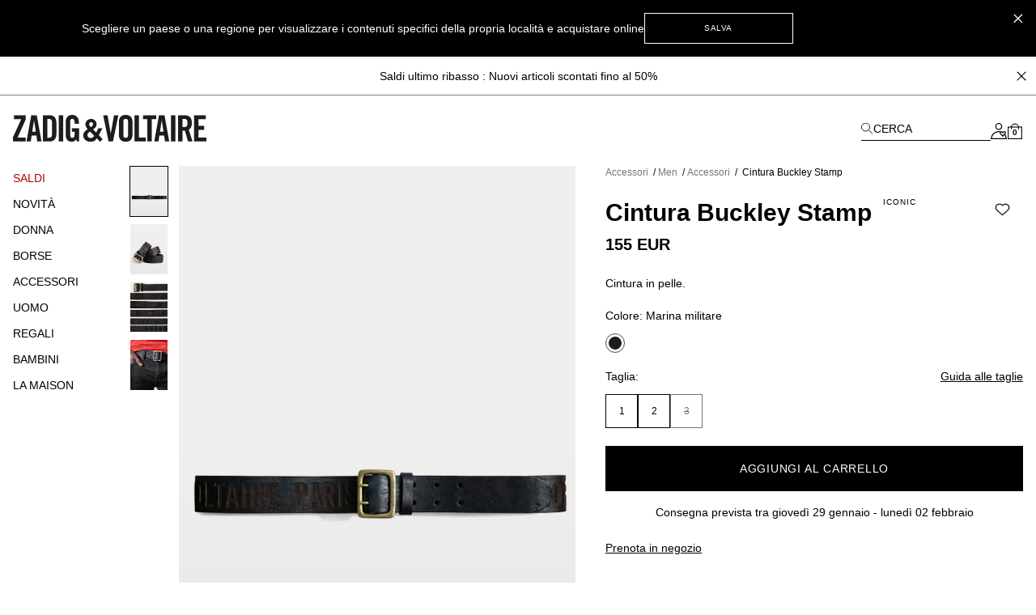

--- FILE ---
content_type: text/html; charset=UTF-8
request_url: https://zadig-et-voltaire.com/eu/it/p/WKAS0901H_NAVY/cintura-uomo-cintura-buckley-stamp-marina-militare-wkas0901h
body_size: 95729
content:
<!DOCTYPE html>
<html data-vue-meta-server-rendered lang="it" data-vue-meta="%7B%22lang%22:%7B%22ssr%22:%22it%22%7D%7D">

<head><!-- index for default theme -->
  <title>Cintura Buckley Stamp in pelle navy | Zadig&amp;Voltaire</title>
  <meta data-vue-meta="ssr" charset="utf-8"><meta data-vue-meta="ssr" name="viewport" content="width=device-width, initial-scale=1.0"><meta data-vue-meta="ssr" name="robots" content="index, follow"><meta data-vue-meta="ssr" name="mobile-web-app-capable" content="yes"><meta data-vue-meta="ssr" name="theme-color" content="#000000"><meta data-vue-meta="ssr" name="apple-mobile-web-app-status-bar-style" content="#000000"><meta data-vue-meta="ssr" name="fb:page_id" content="22125457512"><meta data-vue-meta="ssr" name="google-site-verification" content="yHDwMeKBHcUqxA2mEm9PxWorvCWsnI-ttCqBuriDZvc"><meta data-vue-meta="ssr" name="p:domain_verify" content="0ade059e283b7ac38e36a0e26814d067"><meta data-vue-meta="ssr" name="msvalidate.01" content="144A3565393A535AE6E16BEE7DA1F5A3"><meta data-vue-meta="ssr" data-vmid="description" name="description" content="Cintura in pelle navy da uomo con fibbia dorata e scritta laser. Regolabile e prodotta in Italia. 100% pelle di vacchetta."><meta data-vue-meta="ssr" property="og:type" content="product"><meta data-vue-meta="ssr" property="og:url" content="https://zadig-et-voltaire.com/eu/it/p/WKAS0901H_NAVY/cintura-uomo-cintura-buckley-stamp-marina-militare-wkas0901h"><meta data-vue-meta="ssr" property="og:title" content="Cintura Buckley Stamp"><meta data-vue-meta="ssr" property="og:description" content="- Cintura in pelle 
- Fibbia dorata 
- Scritta tagliata al laser 
- Regolabile"><meta data-vue-meta="ssr" property="og:image" content="https://assets.zadig-et-voltaire.com/W/K/WKAS0901H_NAVY_PACKSHOT_6965c2370222a.jpg"><meta data-vue-meta="ssr" property="twitter:card" content="summary">
  <meta name="generator" content="Vue Storefront">
  <meta name="viewport" content="width=device-width, initial-scale=1.0" />
  <link data-vue-meta="ssr" rel="icon" type="image/png" href="/assets/favicon.ico" sizes="16x16"><link data-vue-meta="ssr" rel="apple-touch-icon" href="/assets/apple-touch-icon.png" sizes="192x192"><link data-vue-meta="ssr" rel="apple-touch-icon" href="/assets/apple-touch-icon-120x120.png" sizes="120x120"><link data-vue-meta="ssr" rel="apple-touch-icon-precomposed" href="/assets/apple-touch-icon-precomposed-120x120.png" sizes="120x120"><link data-vue-meta="ssr" rel="apple-touch-startup-image" href="/assets/apple_splash_2048.png" sizes="2048x2732"><link data-vue-meta="ssr" rel="apple-touch-startup-image" href="/assets/apple_splash_1668.png" sizes="1668x2224"><link data-vue-meta="ssr" rel="apple-touch-startup-image" href="/assets/apple_splash_1536.png" sizes="1536x2048"><link data-vue-meta="ssr" rel="apple-touch-startup-image" href="/assets/apple_splash_1125.png" sizes="1125x2436"><link data-vue-meta="ssr" rel="apple-touch-startup-image" href="/assets/apple_splash_1242.png" sizes="1242x2208"><link data-vue-meta="ssr" rel="apple-touch-startup-image" href="/assets/apple_splash_750.png" sizes="750x1334"><link data-vue-meta="ssr" rel="apple-touch-startup-image" href="/assets/apple_splash_640.png" sizes="640x1136"><link data-vue-meta="ssr" rel="preload" as="style" href="https://fonts.googleapis.com/css?family=Material+Icons&amp;display=swap"><link data-vue-meta="ssr" rel="stylesheet" href="https://fonts.googleapis.com/css?family=Material+Icons&amp;display=swap" media="print" onload="this.media=&#x27;all&#x27;"><link data-vue-meta="ssr" rel="manifest" href="/assets/manifest.json"><link data-vue-meta="ssr" rel="preconnect" href="https://try.abtasty.com"><link data-vue-meta="ssr" rel="preconnect" href="https://images.prismic.io"><link data-vue-meta="ssr" rel="preconnect" href="https://assets.zadig-et-voltaire.com"><link data-vue-meta="ssr" rel="preconnect" href="https://cdn.jsdelivr.net"><link data-vue-meta="ssr" rel="preconnect" href="https://cdn-media.zadig-et-voltaire.com"><link data-vue-meta="ssr" rel="canonical" href="https://zadig-et-voltaire.com/eu/it/p/WKAS0901H_NAVY/cintura-uomo-cintura-buckley-stamp-marina-militare-wkas0901h">
  <script data-vue-meta="ssr" src="https://cdn.jsdelivr.net/npm/pwacompat@2.0.6/pwacompat.min.js" async integrity="sha384-GOaSLecPIMCJksN83HLuYf9FToOiQ2Df0+0ntv7ey8zjUHESXhthwvq9hXAZTifA" crossorigin="anonymous"></script><script data-vue-meta="ssr" src="https://static.cdn.prismic.io/prismic.js?new=true&amp;repo=zadig-et-voltairecom" async></script>
  <link rel="preload" href="/dist/manifest.80885128e4b1f7c08b84.js" as="script"><link rel="preload" href="/dist/vendor.1db1dd74fae2dea8b001.js" as="script"><link rel="preload" href="/dist/app.68b8aa9e611905c28646.js" as="script"><link rel="preload" href="/dist/vsf-layout-default.058b7424a8bd5ab776ef.js" as="script"><link rel="preload" href="/dist/vsf-prismic-slice.6c2608499b6ec1069c75.js" as="script"><link rel="preload" href="/dist/vsf-product.e5e70fb59e30afd19111.js" as="script"><link rel="preload" href="/dist/vsf-notification.9eb56aae33762132a3af.js" as="script">
  <style data-vue-ssr-id="62e570ae:0 350877b0:0 57599f6d:0 7a797e38:0 40c06b9b:0 5f336678:0 24576cdd:0 a4da3182:0 3e53e1d4:0 94dd3668:0 27102e81:0 82698f1e:0 f7f91458:0 fcff9e42:0 08ebf548:0 2286001a:0 2e1e9ffb:0 744e595a:0 5329bb48:0 13947d53:0 705a3f48:0 5276ca45:0 5c9d9ca0:0 423e3c93:0 31539710:0 60b6f26d:0 ecc28c64:0 6c8f8786:0 0a51814c:0 b9f7742c:0 48ce9d76:0 a309b766:0 5be5e17e:0 5bbb350a:0 d7928716:0 fb3df4a0:0 0c06e654:0 ebd2958e:0 acc1d946:0 251576ad:0 63b24b40:0">/*! tailwindcss v3.3.2 | MIT License | https://tailwindcss.com*/*,:after,:before{border:0 solid #e5e5e5;box-sizing:border-box}:after,:before{--tw-content:""}html{-webkit-text-size-adjust:100%;font-feature-settings:normal;font-family:Helvetica Neue,Helvetica,Arial,sans-serif;font-variation-settings:normal;line-height:1.5;tab-size:4}body{line-height:inherit;margin:0}hr{border-top-width:1px;color:inherit;height:0}abbr:where([title]){-webkit-text-decoration:underline dotted;text-decoration:underline dotted}h1,h2,h3,h4,h5,h6{font-size:inherit;font-weight:inherit}a{color:inherit;text-decoration:inherit}b,strong{font-weight:bolder}code,kbd,pre,samp{font-family:ui-monospace,SFMono-Regular,Menlo,Monaco,Consolas,Liberation Mono,Courier New,monospace;font-size:1em}small{font-size:80%}sub,sup{font-size:75%;line-height:0;position:relative;vertical-align:baseline}sub{bottom:-.25em}sup{top:-.5em}table{border-collapse:collapse;border-color:inherit;text-indent:0}button,input,optgroup,select,textarea{color:inherit;font-family:inherit;font-size:100%;font-weight:inherit;line-height:inherit;margin:0;padding:0}button,select{text-transform:none}[type=button],[type=reset],[type=submit],button{-webkit-appearance:button;background-color:transparent;background-image:none}:-moz-focusring{outline:auto}:-moz-ui-invalid{box-shadow:none}progress{vertical-align:baseline}::-webkit-inner-spin-button,::-webkit-outer-spin-button{height:auto}[type=search]{-webkit-appearance:textfield;outline-offset:-2px}::-webkit-search-decoration{-webkit-appearance:none}::-webkit-file-upload-button{-webkit-appearance:button;font:inherit}summary{display:list-item}blockquote,dd,dl,figure,h1,h2,h3,h4,h5,h6,hr,p,pre{margin:0}fieldset{margin:0}fieldset,legend{padding:0}menu,ol,ul{list-style:none;margin:0;padding:0}textarea{resize:vertical}input::placeholder,textarea::placeholder{color:#a3a3a3;opacity:1}[role=button],button{cursor:pointer}:disabled{cursor:default}audio,canvas,embed,iframe,img,object,svg,video{display:block;vertical-align:middle}img,video{height:auto;max-width:100%}[hidden]{display:none}*,:after,:before{--tw-border-spacing-x:0;--tw-border-spacing-y:0;--tw-translate-x:0;--tw-translate-y:0;--tw-rotate:0;--tw-skew-x:0;--tw-skew-y:0;--tw-scale-x:1;--tw-scale-y:1;--tw-pan-x: ;--tw-pan-y: ;--tw-pinch-zoom: ;--tw-scroll-snap-strictness:proximity;--tw-gradient-from-position: ;--tw-gradient-via-position: ;--tw-gradient-to-position: ;--tw-ordinal: ;--tw-slashed-zero: ;--tw-numeric-figure: ;--tw-numeric-spacing: ;--tw-numeric-fraction: ;--tw-ring-inset: ;--tw-ring-offset-width:0px;--tw-ring-offset-color:#fff;--tw-ring-color:rgba(59,130,246,.5);--tw-ring-offset-shadow:0 0 #0000;--tw-ring-shadow:0 0 #0000;--tw-shadow:0 0 #0000;--tw-shadow-colored:0 0 #0000;--tw-blur: ;--tw-brightness: ;--tw-contrast: ;--tw-grayscale: ;--tw-hue-rotate: ;--tw-invert: ;--tw-saturate: ;--tw-sepia: ;--tw-drop-shadow: ;--tw-backdrop-blur: ;--tw-backdrop-brightness: ;--tw-backdrop-contrast: ;--tw-backdrop-grayscale: ;--tw-backdrop-hue-rotate: ;--tw-backdrop-invert: ;--tw-backdrop-opacity: ;--tw-backdrop-saturate: ;--tw-backdrop-sepia: }::backdrop{--tw-border-spacing-x:0;--tw-border-spacing-y:0;--tw-translate-x:0;--tw-translate-y:0;--tw-rotate:0;--tw-skew-x:0;--tw-skew-y:0;--tw-scale-x:1;--tw-scale-y:1;--tw-pan-x: ;--tw-pan-y: ;--tw-pinch-zoom: ;--tw-scroll-snap-strictness:proximity;--tw-gradient-from-position: ;--tw-gradient-via-position: ;--tw-gradient-to-position: ;--tw-ordinal: ;--tw-slashed-zero: ;--tw-numeric-figure: ;--tw-numeric-spacing: ;--tw-numeric-fraction: ;--tw-ring-inset: ;--tw-ring-offset-width:0px;--tw-ring-offset-color:#fff;--tw-ring-color:rgba(59,130,246,.5);--tw-ring-offset-shadow:0 0 #0000;--tw-ring-shadow:0 0 #0000;--tw-shadow:0 0 #0000;--tw-shadow-colored:0 0 #0000;--tw-blur: ;--tw-brightness: ;--tw-contrast: ;--tw-grayscale: ;--tw-hue-rotate: ;--tw-invert: ;--tw-saturate: ;--tw-sepia: ;--tw-drop-shadow: ;--tw-backdrop-blur: ;--tw-backdrop-brightness: ;--tw-backdrop-contrast: ;--tw-backdrop-grayscale: ;--tw-backdrop-hue-rotate: ;--tw-backdrop-invert: ;--tw-backdrop-opacity: ;--tw-backdrop-saturate: ;--tw-backdrop-sepia: }.container{margin-left:auto;margin-right:auto;width:100%}@media (min-width:375px){.container{max-width:375px}}@media (min-width:480px){.container{max-width:480px}}@media (min-width:640px){.container{max-width:640px}}@media (min-width:768px){.container{max-width:768px}}@media (min-width:1024px){.container{max-width:1024px}}@media (min-width:1280px){.container{max-width:1280px}}@media (min-width:1408px){.container{max-width:1408px}}@media (min-width:1536px){.container{max-width:1536px}}@media (min-width:1920px){.container{max-width:1920px}}.aspect-h-4{--tw-aspect-h:4}.aspect-w-3{--tw-aspect-w:3;padding-bottom:calc(var(--tw-aspect-h)/var(--tw-aspect-w)*100%);position:relative}.aspect-w-3>*{bottom:0;height:100%;left:0;position:absolute;right:0;top:0;width:100%}.aspect-w-6{--tw-aspect-w:6;padding-bottom:calc(var(--tw-aspect-h)/var(--tw-aspect-w)*100%);position:relative}.aspect-w-6>*{bottom:0;height:100%;left:0;position:absolute;right:0;top:0;width:100%}.sr-only{clip:rect(0,0,0,0);border-width:0;height:1px;margin:-1px;overflow:hidden;padding:0;position:absolute;white-space:nowrap;width:1px}.\!pointer-events-none{pointer-events:none!important}.pointer-events-none{pointer-events:none}.visible{visibility:visible}.invisible{visibility:hidden}.static{position:static}.fixed{position:fixed}.absolute{position:absolute}.relative{position:relative}.sticky{position:sticky}.inset-0{inset:0}.inset-x-0{left:0;right:0}.\!bottom-\[-3px\]{bottom:-3px!important}.\!right-\[-2px\]{right:-2px!important}.\!top-0{top:0!important}.\!top-\[7px\]{top:7px!important}.-left-12{left:-3rem}.-right-12{right:-3rem}.-right-5{right:-1.25rem}.bottom-0{bottom:0}.bottom-1{bottom:.25rem}.bottom-1\/2{bottom:50%}.bottom-10{bottom:2.5rem}.bottom-14{bottom:3.5rem}.bottom-2{bottom:.5rem}.bottom-2\.5{bottom:.625rem}.bottom-3{bottom:.75rem}.bottom-4{bottom:1rem}.bottom-6{bottom:1.5rem}.bottom-\[11px\]{bottom:11px}.bottom-\[16px\]{bottom:16px}.bottom-\[18px\]{bottom:18px}.bottom-\[8dvh\]{bottom:8dvh}.bottom-full{bottom:100%}.left-0{left:0}.left-1{left:.25rem}.left-1\/2{left:50%}.left-2{left:.5rem}.left-3{left:.75rem}.left-4{left:1rem}.left-\[210px\]{left:210px}.left-\[480px\]{left:480px}.left-auto{left:auto}.right-0{right:0}.right-1{right:.25rem}.right-1\.5{right:.375rem}.right-1\/2{right:50%}.right-10{right:2.5rem}.right-2{right:.5rem}.right-2\.5{right:.625rem}.right-3{right:.75rem}.right-4{right:1rem}.right-5{right:1.25rem}.right-8{right:2rem}.right-\[10px\]{right:10px}.top-0{top:0}.top-1{top:.25rem}.top-1\.5{top:.375rem}.top-1\/2{top:50%}.top-10{top:2.5rem}.top-14{top:3.5rem}.top-15{top:3.75rem}.top-2{top:.5rem}.top-20{top:5rem}.top-3{top:.75rem}.top-3\.5{top:.875rem}.top-4{top:1rem}.top-5{top:1.25rem}.top-6{top:1.5rem}.top-8{top:2rem}.top-9{top:2.25rem}.top-\[20px\]{top:20px}.top-\[22px\]{top:22px}.top-\[2px\]{top:2px}.top-\[35\%\]{top:35%}.top-\[45\%\]{top:45%}.top-\[50vh\]{top:50vh}.top-\[55\%\]{top:55%}.top-auto{top:auto}.top-full{top:100%}.\!z-50{z-index:50!important}.z-0{z-index:0}.z-10{z-index:10}.z-20{z-index:20}.z-30{z-index:30}.z-40{z-index:40}.z-50{z-index:50}.z-\[-1\]{z-index:-1}.z-\[100\]{z-index:100}.z-\[1\]{z-index:1}.z-\[25\]{z-index:25}.z-\[2\]{z-index:2}.z-\[3\]{z-index:3}.z-\[50\]{z-index:50}.z-\[5\]{z-index:5}.z-\[60\]{z-index:60}.order-1{order:1}.order-2{order:2}.order-3{order:3}.order-last{order:9999}.col-span-1{grid-column:span 1/span 1}.col-span-2{grid-column:span 2/span 2}.col-span-3{grid-column:span 3/span 3}.col-span-4{grid-column:span 4/span 4}.col-span-5{grid-column:span 5/span 5}.col-span-6{grid-column:span 6/span 6}.row-span-2{grid-row:span 2/span 2}.row-start-1{grid-row-start:1}.row-start-auto{grid-row-start:auto}.-m-1{margin:-.25rem}.-m-2{margin:-.5rem}.-m-3{margin:-.75rem}.-m-4{margin:-1rem}.-m-5{margin:-1.25rem}.m-0{margin:0}.m-auto{margin:auto}.-mx-1{margin-left:-.25rem;margin-right:-.25rem}.-mx-3{margin-left:-.75rem;margin-right:-.75rem}.-mx-4{margin-left:-1rem;margin-right:-1rem}.-mx-8{margin-left:-2rem;margin-right:-2rem}.-my-4{margin-bottom:-1rem;margin-top:-1rem}.-my-5{margin-bottom:-1.25rem;margin-top:-1.25rem}.mx-0{margin-left:0;margin-right:0}.mx-0\.5{margin-left:.125rem;margin-right:.125rem}.mx-1{margin-left:.25rem;margin-right:.25rem}.mx-12{margin-left:3rem;margin-right:3rem}.mx-2{margin-left:.5rem;margin-right:.5rem}.mx-2\.5{margin-left:.625rem;margin-right:.625rem}.mx-3{margin-left:.75rem;margin-right:.75rem}.mx-4{margin-left:1rem;margin-right:1rem}.mx-5{margin-left:1.25rem;margin-right:1.25rem}.mx-7{margin-left:1.75rem;margin-right:1.75rem}.mx-7\.5{margin-left:1.875rem;margin-right:1.875rem}.mx-auto{margin-left:auto;margin-right:auto}.my-1{margin-bottom:.25rem;margin-top:.25rem}.my-10{margin-bottom:2.5rem;margin-top:2.5rem}.my-12{margin-bottom:3rem;margin-top:3rem}.my-2{margin-bottom:.5rem;margin-top:.5rem}.my-3{margin-bottom:.75rem;margin-top:.75rem}.my-3\.5{margin-bottom:.875rem;margin-top:.875rem}.my-4{margin-bottom:1rem;margin-top:1rem}.my-6{margin-bottom:1.5rem;margin-top:1.5rem}.\!-mt-px{margin-top:-1px!important}.\!mt-0{margin-top:0!important}.-mb-2{margin-bottom:-.5rem}.-mb-4{margin-bottom:-1rem}.-mb-6{margin-bottom:-1.5rem}.-mb-px{margin-bottom:-1px}.-ml-1{margin-left:-.25rem}.-ml-1\.5{margin-left:-.375rem}.-ml-12{margin-left:-3rem}.-ml-2{margin-left:-.5rem}.-ml-3{margin-left:-.75rem}.-ml-4{margin-left:-1rem}.-ml-5{margin-left:-1.25rem}.-ml-8{margin-left:-2rem}.-ml-\[2px\]{margin-left:-2px}.-ml-\[3px\]{margin-left:-3px}.-ml-px{margin-left:-1px}.-mr-3{margin-right:-.75rem}.-mr-4{margin-right:-1rem}.-mr-8{margin-right:-2rem}.-mr-px{margin-right:-1px}.-mt-0{margin-top:0}.-mt-0\.5{margin-top:-.125rem}.-mt-1{margin-top:-.25rem}.-mt-1\.5{margin-top:-.375rem}.-mt-12{margin-top:-3rem}.-mt-2{margin-top:-.5rem}.-mt-2\.5{margin-top:-.625rem}.-mt-3{margin-top:-.75rem}.-mt-32{margin-top:-8rem}.-mt-4{margin-top:-1rem}.-mt-5{margin-top:-1.25rem}.-mt-\[200px\]{margin-top:-200px}.-mt-\[400px\]{margin-top:-400px}.-mt-px{margin-top:-1px}.mb-0{margin-bottom:0}.mb-0\.5{margin-bottom:.125rem}.mb-1{margin-bottom:.25rem}.mb-1\.5{margin-bottom:.375rem}.mb-10{margin-bottom:2.5rem}.mb-12{margin-bottom:3rem}.mb-16{margin-bottom:4rem}.mb-2{margin-bottom:.5rem}.mb-20{margin-bottom:5rem}.mb-24{margin-bottom:6rem}.mb-3{margin-bottom:.75rem}.mb-3\.5{margin-bottom:.875rem}.mb-4{margin-bottom:1rem}.mb-5{margin-bottom:1.25rem}.mb-6{margin-bottom:1.5rem}.mb-7{margin-bottom:1.75rem}.mb-7\.5{margin-bottom:1.875rem}.mb-8{margin-bottom:2rem}.mb-9{margin-bottom:2.25rem}.mb-\[20px\!important\]{margin-bottom:20px!important}.mb-\[38px\]{margin-bottom:38px}.ml-0{margin-left:0}.ml-0\.5{margin-left:.125rem}.ml-1{margin-left:.25rem}.ml-11{margin-left:2.75rem}.ml-16{margin-left:4rem}.ml-2{margin-left:.5rem}.ml-3{margin-left:.75rem}.ml-4{margin-left:1rem}.ml-5{margin-left:1.25rem}.ml-6{margin-left:1.5rem}.ml-8{margin-left:2rem}.ml-\[-4px\]{margin-left:-4px}.ml-auto{margin-left:auto}.mr-0{margin-right:0}.mr-1{margin-right:.25rem}.mr-1\.5{margin-right:.375rem}.mr-10{margin-right:2.5rem}.mr-2{margin-right:.5rem}.mr-3{margin-right:.75rem}.mr-4{margin-right:1rem}.mr-5{margin-right:1.25rem}.mr-6{margin-right:1.5rem}.mr-7{margin-right:1.75rem}.mr-auto{margin-right:auto}.mr-px{margin-right:1px}.mt-0{margin-top:0}.mt-0\.5{margin-top:.125rem}.mt-1{margin-top:.25rem}.mt-1\.5{margin-top:.375rem}.mt-10{margin-top:2.5rem}.mt-12{margin-top:3rem}.mt-16{margin-top:4rem}.mt-2{margin-top:.5rem}.mt-3{margin-top:.75rem}.mt-3\.5{margin-top:.875rem}.mt-32{margin-top:8rem}.mt-4{margin-top:1rem}.mt-5{margin-top:1.25rem}.mt-6{margin-top:1.5rem}.mt-7{margin-top:1.75rem}.mt-8{margin-top:2rem}.mt-9{margin-top:2.25rem}.mt-\[-18px\]{margin-top:-18px}.mt-\[-6px\]{margin-top:-6px}.mt-\[40px\]{margin-top:40px}.mt-\[46px\]{margin-top:46px}.mt-auto{margin-top:auto}.mt-px{margin-top:1px}.box-border{box-sizing:border-box}.box-content{box-sizing:content-box}.block{display:block}.inline-block{display:inline-block}.inline{display:inline}.flex{display:flex}.inline-flex{display:inline-flex}.table{display:table}.grid{display:grid}.contents{display:contents}.\!hidden{display:none!important}.hidden{display:none}.\!h-10{height:2.5rem!important}.\!h-5{height:1.25rem!important}.\!h-\[7px\]{height:7px!important}.\!h-screen{height:100vh!important}.h-0{height:0}.h-0\.5{height:.125rem}.h-1{height:.25rem}.h-1\.5{height:.375rem}.h-10{height:2.5rem}.h-11{height:2.75rem}.h-12{height:3rem}.h-13{height:3.25rem}.h-14{height:3.5rem}.h-15{height:3.75rem}.h-16{height:4rem}.h-2{height:.5rem}.h-2\.5{height:.625rem}.h-20{height:5rem}.h-3{height:.75rem}.h-3\.5{height:.875rem}.h-32{height:8rem}.h-4{height:1rem}.h-44{height:11rem}.h-48{height:12rem}.h-5{height:1.25rem}.h-6{height:1.5rem}.h-60{height:15rem}.h-7{height:1.75rem}.h-7\.5{height:1.875rem}.h-8{height:2rem}.h-80{height:20rem}.h-9{height:2.25rem}.h-96{height:24rem}.h-\[100dvh\]{height:100dvh}.h-\[10px\]{height:10px}.h-\[120vh\]{height:120vh}.h-\[150px\]{height:150px}.h-\[16px\]{height:16px}.h-\[18px\]{height:18px}.h-\[197px\]{height:197px}.h-\[1px\]{height:1px}.h-\[215px\]{height:215px}.h-\[234px\]{height:234px}.h-\[23px\]{height:23px}.h-\[23vw\]{height:23vw}.h-\[28px\]{height:28px}.h-\[30px\]{height:30px}.h-\[38px\]{height:38px}.h-\[42px\]{height:42px}.h-\[48px\]{height:48px}.h-\[50\%\]{height:50%}.h-\[500px\]{height:500px}.h-\[540px\]{height:540px}.h-\[55px\]{height:55px}.h-\[56px\]{height:56px}.h-\[5px\]{height:5px}.h-\[72px\]{height:72px}.h-\[75px\]{height:75px}.h-\[82px\]{height:82px}.h-\[fit-content\]{height:-moz-fit-content;height:fit-content}.h-auto{height:auto}.h-full{height:100%}.h-px{height:1px}.h-screen{height:100vh}.max-h-48{max-height:12rem}.max-h-\[54px\]{max-height:54px}.max-h-\[60px\]{max-height:60px}.max-h-\[60vh\]{max-height:60vh}.max-h-\[80px\]{max-height:80px}.max-h-\[unset\]{max-height:unset}.max-h-full{max-height:100%}.min-h-\[100vh\]{min-height:100vh}.min-h-\[32px\]{min-height:32px}.min-h-\[34px\]{min-height:34px}.min-h-\[400px\]{min-height:400px}.min-h-\[42px\]{min-height:42px}.min-h-\[45px\]{min-height:45px}.min-h-\[48px\]{min-height:48px}.min-h-\[50px\]{min-height:50px}.min-h-\[50vh\]{min-height:50vh}.min-h-\[58px\]{min-height:58px}.min-h-\[60px\]{min-height:60px}.min-h-\[70vh\]{min-height:70vh}.min-h-screen{min-height:100vh}.\!w-5{width:1.25rem!important}.\!w-\[7px\]{width:7px!important}.\!w-full{width:100%!important}.w-0{width:0}.w-1{width:.25rem}.w-1\.5{width:.375rem}.w-1\/2{width:50%}.w-10{width:2.5rem}.w-11{width:2.75rem}.w-11\/12{width:91.666667%}.w-12{width:3rem}.w-13{width:3.25rem}.w-14{width:3.5rem}.w-2{width:.5rem}.w-2\.5{width:.625rem}.w-20{width:5rem}.w-24{width:6rem}.w-28{width:7rem}.w-3{width:.75rem}.w-3\.5{width:.875rem}.w-32{width:8rem}.w-36{width:9rem}.w-4{width:1rem}.w-40{width:10rem}.w-44{width:11rem}.w-48{width:12rem}.w-5{width:1.25rem}.w-56{width:14rem}.w-6{width:1.5rem}.w-60{width:15rem}.w-7{width:1.75rem}.w-7\.5{width:1.875rem}.w-8{width:2rem}.w-80{width:20rem}.w-9{width:2.25rem}.w-\[\$cart-sidebar-desktop-width\]{width:$cart-sidebar-desktop-width}.w-\[135px\]{width:135px}.w-\[13px\]{width:13px}.w-\[148px\]{width:148px}.w-\[16\.6\%\]{width:16.6%}.w-\[16px\]{width:16px}.w-\[17px\]{width:17px}.w-\[18px\]{width:18px}.w-\[19px\]{width:19px}.w-\[1px\]{width:1px}.w-\[210px\]{width:210px}.w-\[21px\]{width:21px}.w-\[239px\]{width:239px}.w-\[23vw\]{width:23vw}.w-\[250px\]{width:250px}.w-\[26px\]{width:26px}.w-\[270px\]{width:270px}.w-\[280px\]{width:280px}.w-\[28px\]{width:28px}.w-\[344px\]{width:344px}.w-\[34px\]{width:34px}.w-\[40px\]{width:40px}.w-\[47\%\]{width:47%}.w-\[50\%\]{width:50%}.w-\[540px\]{width:540px}.w-\[5px\]{width:5px}.w-\[70px\]{width:70px}.w-\[95vw\]{width:95vw}.w-\[fit-content\]{width:-moz-fit-content;width:fit-content}.w-\[inherit\]{width:inherit}.w-\[max-content\]{width:max-content}.w-auto{width:auto}.w-full{width:100%}.w-screen{width:100vw}.min-w-\[200px\]{min-width:200px}.min-w-\[5rem\]{min-width:5rem}.max-w-4xl{max-width:56rem}.max-w-5xl{max-width:64rem}.max-w-\[112px\]{max-width:112px}.max-w-\[200px\]{max-width:200px}.max-w-\[238px\]{max-width:238px}.max-w-\[280px\]{max-width:280px}.max-w-\[340px\]{max-width:340px}.max-w-\[360px\]{max-width:360px}.max-w-\[400px\]{max-width:400px}.max-w-\[427px\]{max-width:427px}.max-w-\[42px\]{max-width:42px}.max-w-\[480px\]{max-width:480px}.max-w-\[493px\]{max-width:493px}.max-w-\[640px\]{max-width:640px}.max-w-\[75\%\]{max-width:75%}.max-w-container{max-width:1280px}.max-w-full{max-width:100%}.max-w-screen-2xl{max-width:1536px}.max-w-screen-3xl{max-width:1920px}.max-w-screen-xl{max-width:1280px}.max-w-sm{max-width:24rem}.flex-1{flex:1 1 0%}.flex-shrink-0,.shrink-0{flex-shrink:0}.flex-grow{flex-grow:1}.table-fixed{table-layout:fixed}.border-collapse{border-collapse:collapse}.origin-left{transform-origin:left}.-translate-x-1\/2{--tw-translate-x:-50%}.-translate-x-10,.-translate-x-1\/2{transform:translate(var(--tw-translate-x),var(--tw-translate-y)) rotate(var(--tw-rotate)) skewX(var(--tw-skew-x)) skewY(var(--tw-skew-y)) scaleX(var(--tw-scale-x)) scaleY(var(--tw-scale-y))}.-translate-x-10{--tw-translate-x:-2.5rem}.-translate-x-2{--tw-translate-x:-0.5rem}.-translate-x-2,.-translate-x-full{transform:translate(var(--tw-translate-x),var(--tw-translate-y)) rotate(var(--tw-rotate)) skewX(var(--tw-skew-x)) skewY(var(--tw-skew-y)) scaleX(var(--tw-scale-x)) scaleY(var(--tw-scale-y))}.-translate-x-full{--tw-translate-x:-100%}.-translate-y-1\/2{--tw-translate-y:-50%}.-translate-y-1\/2,.-translate-y-5{transform:translate(var(--tw-translate-x),var(--tw-translate-y)) rotate(var(--tw-rotate)) skewX(var(--tw-skew-x)) skewY(var(--tw-skew-y)) scaleX(var(--tw-scale-x)) scaleY(var(--tw-scale-y))}.-translate-y-5{--tw-translate-y:-1.25rem}.-translate-y-6{--tw-translate-y:-1.5rem}.-translate-y-6,.translate-x-0{transform:translate(var(--tw-translate-x),var(--tw-translate-y)) rotate(var(--tw-rotate)) skewX(var(--tw-skew-x)) skewY(var(--tw-skew-y)) scaleX(var(--tw-scale-x)) scaleY(var(--tw-scale-y))}.translate-x-0{--tw-translate-x:0px}.translate-x-1{--tw-translate-x:0.25rem}.translate-x-1,.translate-x-10{transform:translate(var(--tw-translate-x),var(--tw-translate-y)) rotate(var(--tw-rotate)) skewX(var(--tw-skew-x)) skewY(var(--tw-skew-y)) scaleX(var(--tw-scale-x)) scaleY(var(--tw-scale-y))}.translate-x-10{--tw-translate-x:2.5rem}.translate-x-\[-3px\]{--tw-translate-x:-3px}.translate-x-\[-3px\],.translate-x-\[5px\]{transform:translate(var(--tw-translate-x),var(--tw-translate-y)) rotate(var(--tw-rotate)) skewX(var(--tw-skew-x)) skewY(var(--tw-skew-y)) scaleX(var(--tw-scale-x)) scaleY(var(--tw-scale-y))}.translate-x-\[5px\]{--tw-translate-x:5px}.translate-x-\[6px\]{--tw-translate-x:6px}.translate-x-\[6px\],.translate-y-0{transform:translate(var(--tw-translate-x),var(--tw-translate-y)) rotate(var(--tw-rotate)) skewX(var(--tw-skew-x)) skewY(var(--tw-skew-y)) scaleX(var(--tw-scale-x)) scaleY(var(--tw-scale-y))}.translate-y-0{--tw-translate-y:0px}.translate-y-1\/2{--tw-translate-y:50%}.translate-y-14,.translate-y-1\/2{transform:translate(var(--tw-translate-x),var(--tw-translate-y)) rotate(var(--tw-rotate)) skewX(var(--tw-skew-x)) skewY(var(--tw-skew-y)) scaleX(var(--tw-scale-x)) scaleY(var(--tw-scale-y))}.translate-y-14{--tw-translate-y:3.5rem}.translate-y-3{--tw-translate-y:0.75rem}.translate-y-3,.translate-y-3\.5{transform:translate(var(--tw-translate-x),var(--tw-translate-y)) rotate(var(--tw-rotate)) skewX(var(--tw-skew-x)) skewY(var(--tw-skew-y)) scaleX(var(--tw-scale-x)) scaleY(var(--tw-scale-y))}.translate-y-3\.5{--tw-translate-y:0.875rem}.translate-y-6{--tw-translate-y:1.5rem}.translate-y-6,.translate-y-full{transform:translate(var(--tw-translate-x),var(--tw-translate-y)) rotate(var(--tw-rotate)) skewX(var(--tw-skew-x)) skewY(var(--tw-skew-y)) scaleX(var(--tw-scale-x)) scaleY(var(--tw-scale-y))}.translate-y-full{--tw-translate-y:100%}.-rotate-90{--tw-rotate:-90deg}.-rotate-90,.rotate-0{transform:translate(var(--tw-translate-x),var(--tw-translate-y)) rotate(var(--tw-rotate)) skewX(var(--tw-skew-x)) skewY(var(--tw-skew-y)) scaleX(var(--tw-scale-x)) scaleY(var(--tw-scale-y))}.rotate-0{--tw-rotate:0deg}.rotate-180{--tw-rotate:180deg}.rotate-180,.rotate-45{transform:translate(var(--tw-translate-x),var(--tw-translate-y)) rotate(var(--tw-rotate)) skewX(var(--tw-skew-x)) skewY(var(--tw-skew-y)) scaleX(var(--tw-scale-x)) scaleY(var(--tw-scale-y))}.rotate-45{--tw-rotate:45deg}.rotate-90{--tw-rotate:90deg}.rotate-90,.rotate-\[-0\.5deg\]{transform:translate(var(--tw-translate-x),var(--tw-translate-y)) rotate(var(--tw-rotate)) skewX(var(--tw-skew-x)) skewY(var(--tw-skew-y)) scaleX(var(--tw-scale-x)) scaleY(var(--tw-scale-y))}.rotate-\[-0\.5deg\]{--tw-rotate:-0.5deg}.rotate-\[-2deg\]{--tw-rotate:-2deg}.rotate-\[-2deg\],.rotate-\[-3deg\]{transform:translate(var(--tw-translate-x),var(--tw-translate-y)) rotate(var(--tw-rotate)) skewX(var(--tw-skew-x)) skewY(var(--tw-skew-y)) scaleX(var(--tw-scale-x)) scaleY(var(--tw-scale-y))}.rotate-\[-3deg\]{--tw-rotate:-3deg}.rotate-\[2deg\]{--tw-rotate:2deg}.rotate-\[2deg\],.rotate-\[3deg\]{transform:translate(var(--tw-translate-x),var(--tw-translate-y)) rotate(var(--tw-rotate)) skewX(var(--tw-skew-x)) skewY(var(--tw-skew-y)) scaleX(var(--tw-scale-x)) scaleY(var(--tw-scale-y))}.rotate-\[3deg\]{--tw-rotate:3deg}.\!scale-110{--tw-scale-x:1.1!important;--tw-scale-y:1.1!important}.\!scale-110,.\!scale-\[72\%\]{transform:translate(var(--tw-translate-x),var(--tw-translate-y)) rotate(var(--tw-rotate)) skewX(var(--tw-skew-x)) skewY(var(--tw-skew-y)) scaleX(var(--tw-scale-x)) scaleY(var(--tw-scale-y))!important}.\!scale-\[72\%\]{--tw-scale-x:72%!important;--tw-scale-y:72%!important}.scale-50{--tw-scale-x:.5;--tw-scale-y:.5}.scale-50,.scale-75{transform:translate(var(--tw-translate-x),var(--tw-translate-y)) rotate(var(--tw-rotate)) skewX(var(--tw-skew-x)) skewY(var(--tw-skew-y)) scaleX(var(--tw-scale-x)) scaleY(var(--tw-scale-y))}.scale-75{--tw-scale-x:.75;--tw-scale-y:.75}.scale-\[0\.745\]{--tw-scale-x:0.745;--tw-scale-y:0.745}.scale-\[0\.745\],.scale-\[0\.9\]{transform:translate(var(--tw-translate-x),var(--tw-translate-y)) rotate(var(--tw-rotate)) skewX(var(--tw-skew-x)) skewY(var(--tw-skew-y)) scaleX(var(--tw-scale-x)) scaleY(var(--tw-scale-y))}.scale-\[0\.9\]{--tw-scale-x:0.9;--tw-scale-y:0.9}.scale-\[1\.6\]{--tw-scale-x:1.6;--tw-scale-y:1.6}.scale-\[1\.6\],.scale-\[88\%\]{transform:translate(var(--tw-translate-x),var(--tw-translate-y)) rotate(var(--tw-rotate)) skewX(var(--tw-skew-x)) skewY(var(--tw-skew-y)) scaleX(var(--tw-scale-x)) scaleY(var(--tw-scale-y))}.scale-\[88\%\]{--tw-scale-x:88%;--tw-scale-y:88%}.transform{transform:translate(var(--tw-translate-x),var(--tw-translate-y)) rotate(var(--tw-rotate)) skewX(var(--tw-skew-x)) skewY(var(--tw-skew-y)) scaleX(var(--tw-scale-x)) scaleY(var(--tw-scale-y))}.transform-gpu{transform:translate3d(var(--tw-translate-x),var(--tw-translate-y),0) rotate(var(--tw-rotate)) skewX(var(--tw-skew-x)) skewY(var(--tw-skew-y)) scaleX(var(--tw-scale-x)) scaleY(var(--tw-scale-y))}.transform-none{transform:none}.cursor-default{cursor:default}.cursor-not-allowed{cursor:not-allowed}.cursor-pointer{cursor:pointer}.cursor-text{cursor:text}.cursor-zoom-in{cursor:zoom-in}.cursor-zoom-out{cursor:zoom-out}.select-none{-webkit-user-select:none;user-select:none}.resize{resize:both}.list-decimal{list-style-type:decimal}.list-disc{list-style-type:disc}.list-none{list-style-type:none}.appearance-none{appearance:none}.grid-flow-col{grid-auto-flow:column}.\!grid-cols-3{grid-template-columns:repeat(3,minmax(0,1fr))!important}.grid-cols-1{grid-template-columns:repeat(1,minmax(0,1fr))}.grid-cols-1fr-auto{grid-template-columns:1fr auto}.grid-cols-2{grid-template-columns:repeat(2,minmax(0,1fr))}.grid-cols-3{grid-template-columns:repeat(3,minmax(0,1fr))}.grid-cols-4{grid-template-columns:repeat(4,minmax(0,1fr))}.grid-cols-6{grid-template-columns:repeat(6,minmax(0,1fr))}.grid-cols-7{grid-template-columns:repeat(7,minmax(0,1fr))}.grid-cols-8{grid-template-columns:repeat(8,minmax(0,1fr))}.grid-rows-3{grid-template-rows:repeat(3,minmax(0,1fr))}.grid-rows-auto-1fr-auto{grid-template-rows:1fr auto auto}.flex-row{flex-direction:row}.flex-row-reverse{flex-direction:row-reverse}.flex-col{flex-direction:column}.flex-col-reverse{flex-direction:column-reverse}.flex-wrap{flex-wrap:wrap}.items-start{align-items:flex-start}.\!items-end{align-items:flex-end!important}.items-end{align-items:flex-end}.items-center{align-items:center}.items-baseline{align-items:baseline}.justify-normal{justify-content:normal}.justify-start{justify-content:flex-start}.justify-end{justify-content:flex-end}.justify-center{justify-content:center}.justify-between{justify-content:space-between}.justify-items-end{justify-items:end}.justify-items-center{justify-items:center}.gap-0{gap:0}.gap-0\.5{gap:.125rem}.gap-1{gap:.25rem}.gap-10{gap:2.5rem}.gap-12{gap:3rem}.gap-14{gap:3.5rem}.gap-16{gap:4rem}.gap-2{gap:.5rem}.gap-28{gap:7rem}.gap-3{gap:.75rem}.gap-4{gap:1rem}.gap-5{gap:1.25rem}.gap-6{gap:1.5rem}.gap-8{gap:2rem}.gap-9{gap:2.25rem}.gap-\[6vw\]{gap:6vw}.gap-\[85px\]{gap:85px}.gap-x-12{column-gap:3rem}.gap-x-3{column-gap:.75rem}.gap-x-4{column-gap:1rem}.gap-x-5{column-gap:1.25rem}.gap-x-6{column-gap:1.5rem}.gap-y-2{row-gap:.5rem}.gap-y-4{row-gap:1rem}.space-x-0>:not([hidden])~:not([hidden]){--tw-space-x-reverse:0;margin-left:calc(0px*(1 - var(--tw-space-x-reverse)));margin-right:calc(0px*var(--tw-space-x-reverse))}.space-x-1>:not([hidden])~:not([hidden]){--tw-space-x-reverse:0;margin-left:calc(.25rem*(1 - var(--tw-space-x-reverse)));margin-right:calc(.25rem*var(--tw-space-x-reverse))}.space-x-12>:not([hidden])~:not([hidden]){--tw-space-x-reverse:0;margin-left:calc(3rem*(1 - var(--tw-space-x-reverse)));margin-right:calc(3rem*var(--tw-space-x-reverse))}.space-x-2>:not([hidden])~:not([hidden]){--tw-space-x-reverse:0;margin-left:calc(.5rem*(1 - var(--tw-space-x-reverse)));margin-right:calc(.5rem*var(--tw-space-x-reverse))}.space-x-3>:not([hidden])~:not([hidden]){--tw-space-x-reverse:0;margin-left:calc(.75rem*(1 - var(--tw-space-x-reverse)));margin-right:calc(.75rem*var(--tw-space-x-reverse))}.space-x-4>:not([hidden])~:not([hidden]){--tw-space-x-reverse:0;margin-left:calc(1rem*(1 - var(--tw-space-x-reverse)));margin-right:calc(1rem*var(--tw-space-x-reverse))}.space-x-6>:not([hidden])~:not([hidden]){--tw-space-x-reverse:0;margin-left:calc(1.5rem*(1 - var(--tw-space-x-reverse)));margin-right:calc(1.5rem*var(--tw-space-x-reverse))}.space-y-0>:not([hidden])~:not([hidden]){--tw-space-y-reverse:0;margin-bottom:calc(0px*var(--tw-space-y-reverse));margin-top:calc(0px*(1 - var(--tw-space-y-reverse)))}.space-y-10>:not([hidden])~:not([hidden]){--tw-space-y-reverse:0;margin-bottom:calc(2.5rem*var(--tw-space-y-reverse));margin-top:calc(2.5rem*(1 - var(--tw-space-y-reverse)))}.space-y-2>:not([hidden])~:not([hidden]){--tw-space-y-reverse:0;margin-bottom:calc(.5rem*var(--tw-space-y-reverse));margin-top:calc(.5rem*(1 - var(--tw-space-y-reverse)))}.space-y-5>:not([hidden])~:not([hidden]){--tw-space-y-reverse:0;margin-bottom:calc(1.25rem*var(--tw-space-y-reverse));margin-top:calc(1.25rem*(1 - var(--tw-space-y-reverse)))}.space-y-6>:not([hidden])~:not([hidden]){--tw-space-y-reverse:0;margin-bottom:calc(1.5rem*var(--tw-space-y-reverse));margin-top:calc(1.5rem*(1 - var(--tw-space-y-reverse)))}.space-y-7>:not([hidden])~:not([hidden]){--tw-space-y-reverse:0;margin-bottom:calc(1.75rem*var(--tw-space-y-reverse));margin-top:calc(1.75rem*(1 - var(--tw-space-y-reverse)))}.space-y-8>:not([hidden])~:not([hidden]){--tw-space-y-reverse:0;margin-bottom:calc(2rem*var(--tw-space-y-reverse));margin-top:calc(2rem*(1 - var(--tw-space-y-reverse)))}.divide-x>:not([hidden])~:not([hidden]){--tw-divide-x-reverse:0;border-left-width:calc(1px*(1 - var(--tw-divide-x-reverse)));border-right-width:calc(1px*var(--tw-divide-x-reverse))}.divide-y>:not([hidden])~:not([hidden]){--tw-divide-y-reverse:0;border-bottom-width:calc(1px*var(--tw-divide-y-reverse));border-top-width:calc(1px*(1 - var(--tw-divide-y-reverse)))}.divide-black>:not([hidden])~:not([hidden]){--tw-divide-opacity:1;border-color:rgb(0 0 0/var(--tw-divide-opacity))}.self-end{align-self:flex-end}.self-center{align-self:center}.justify-self-center{justify-self:center}.overflow-auto{overflow:auto}.overflow-hidden{overflow:hidden}.overflow-scroll{overflow:scroll}.overflow-x-auto{overflow-x:auto}.overflow-y-auto{overflow-y:auto}.overflow-x-hidden{overflow-x:hidden}.overflow-y-hidden{overflow-y:hidden}.overflow-x-clip{overflow-x:clip}.overflow-y-scroll{overflow-y:scroll}.overflow-ellipsis{text-overflow:ellipsis}.whitespace-nowrap{white-space:nowrap}.whitespace-pre{white-space:pre}.whitespace-pre-line{white-space:pre-line}.break-words{overflow-wrap:break-word}.break-all{word-break:break-all}.rounded{border-radius:.25rem}.rounded-3xl{border-radius:1.25rem}.rounded-\[1px\]{border-radius:1px}.rounded-full{border-radius:9999px}.rounded-none{border-radius:0}.rounded-sm{border-radius:.125rem}.rounded-xl{border-radius:.75rem}.rounded-t-3xl{border-top-left-radius:1.25rem;border-top-right-radius:1.25rem}.border{border-width:1px}.border-2{border-width:2px}.border-\[0\.5px\]{border-width:.5px}.border-y{border-top-width:1px}.border-b,.border-y{border-bottom-width:1px}.border-b-0{border-bottom-width:0}.border-b-2{border-bottom-width:2px}.border-l{border-left-width:1px}.border-r{border-right-width:1px}.border-t{border-top-width:1px}.border-solid{border-style:solid}.border-dashed{border-style:dashed}.border-none{border-style:none}.\!border-white{--tw-border-opacity:1!important;border-color:rgb(255 255 255/var(--tw-border-opacity))!important}.border-black{--tw-border-opacity:1;border-color:rgb(0 0 0/var(--tw-border-opacity))}.border-current{border-color:currentColor}.border-gray-300{--tw-border-opacity:1;border-color:rgb(212 212 212/var(--tw-border-opacity))}.border-gray-400{--tw-border-opacity:1;border-color:rgb(163 163 163/var(--tw-border-opacity))}.border-gray-500{--tw-border-opacity:1;border-color:rgb(115 115 115/var(--tw-border-opacity))}.border-gray-900{--tw-border-opacity:1;border-color:rgb(23 23 23/var(--tw-border-opacity))}.border-orange-500{--tw-border-opacity:1;border-color:rgb(249 115 22/var(--tw-border-opacity))}.border-transparent{border-color:transparent}.border-white{--tw-border-opacity:1;border-color:rgb(255 255 255/var(--tw-border-opacity))}.border-zv-dusk-gray{--tw-border-opacity:1;border-color:rgb(217 217 217/var(--tw-border-opacity))}.border-zv-gray{--tw-border-opacity:1;border-color:rgb(118 118 118/var(--tw-border-opacity))}.border-zv-green{--tw-border-opacity:1;border-color:rgb(9 160 88/var(--tw-border-opacity))}.border-zv-medium-gray{--tw-border-opacity:1;border-color:rgb(157 157 157/var(--tw-border-opacity))}.border-zv-red{--tw-border-opacity:1;border-color:rgb(218 0 0/var(--tw-border-opacity))}.border-l-zv-dusk-gray{--tw-border-opacity:1;border-left-color:rgb(217 217 217/var(--tw-border-opacity))}.border-opacity-20{--tw-border-opacity:0.2}.\!bg-black{--tw-bg-opacity:1!important;background-color:rgb(0 0 0/var(--tw-bg-opacity))!important}.\!bg-transparent{background-color:transparent!important}.\!bg-white{--tw-bg-opacity:1!important;background-color:rgb(255 255 255/var(--tw-bg-opacity))!important}.bg-\[\#F6F6F6\]{--tw-bg-opacity:1;background-color:rgb(246 246 246/var(--tw-bg-opacity))}.bg-\[\#f7f7f9\]{--tw-bg-opacity:1;background-color:rgb(247 247 249/var(--tw-bg-opacity))}.bg-black{--tw-bg-opacity:1;background-color:rgb(0 0 0/var(--tw-bg-opacity))}.bg-blue-500{--tw-bg-opacity:1;background-color:rgb(59 130 246/var(--tw-bg-opacity))}.bg-gray-200{--tw-bg-opacity:1;background-color:rgb(229 229 229/var(--tw-bg-opacity))}.bg-gray-300{--tw-bg-opacity:1;background-color:rgb(212 212 212/var(--tw-bg-opacity))}.bg-gray-400{--tw-bg-opacity:1;background-color:rgb(163 163 163/var(--tw-bg-opacity))}.bg-gray-500{--tw-bg-opacity:1;background-color:rgb(115 115 115/var(--tw-bg-opacity))}.bg-gray-900{--tw-bg-opacity:1;background-color:rgb(23 23 23/var(--tw-bg-opacity))}.bg-green-500{--tw-bg-opacity:1;background-color:rgb(34 197 94/var(--tw-bg-opacity))}.bg-neutral-100{--tw-bg-opacity:1;background-color:rgb(245 245 245/var(--tw-bg-opacity))}.bg-orange-500{--tw-bg-opacity:1;background-color:rgb(249 115 22/var(--tw-bg-opacity))}.bg-transparent{background-color:transparent}.bg-white{--tw-bg-opacity:1;background-color:rgb(255 255 255/var(--tw-bg-opacity))}.bg-white-smoke{--tw-bg-opacity:1;background-color:rgb(245 245 245/var(--tw-bg-opacity))}.bg-yellow-500{--tw-bg-opacity:1;background-color:rgb(234 179 8/var(--tw-bg-opacity))}.bg-zv-dusk-gray{--tw-bg-opacity:1;background-color:rgb(217 217 217/var(--tw-bg-opacity))}.bg-zv-error{--tw-bg-opacity:1;background-color:rgb(235 0 0/var(--tw-bg-opacity))}.bg-zv-gray{--tw-bg-opacity:1;background-color:rgb(118 118 118/var(--tw-bg-opacity))}.bg-zv-green{--tw-bg-opacity:1;background-color:rgb(9 160 88/var(--tw-bg-opacity))}.bg-zv-light-gray{--tw-bg-opacity:1;background-color:rgb(229 229 229/var(--tw-bg-opacity))}.bg-zv-lighter-gray{--tw-bg-opacity:1;background-color:rgb(237 237 237/var(--tw-bg-opacity))}.bg-zv-red{--tw-bg-opacity:1;background-color:rgb(218 0 0/var(--tw-bg-opacity))}.bg-opacity-50{--tw-bg-opacity:0.5}.bg-opacity-80{--tw-bg-opacity:0.8}.bg-opacity-90{--tw-bg-opacity:0.9}.bg-cover{background-size:cover}.bg-center{background-position:50%}.bg-no-repeat{background-repeat:no-repeat}.fill-current{fill:currentColor}.object-contain{object-fit:contain}.object-cover{object-fit:cover}.object-center{object-position:center}.object-top{object-position:top}.\!p-0{padding:0!important}.\!p-4{padding:1rem!important}.p-0{padding:0}.p-1{padding:.25rem}.p-2{padding:.5rem}.p-3{padding:.75rem}.p-4{padding:1rem}.p-5{padding:1.25rem}.p-6{padding:1.5rem}.p-8{padding:2rem}.\!py-6{padding-bottom:1.5rem!important;padding-top:1.5rem!important}.px-0{padding-left:0;padding-right:0}.px-0\.5{padding-left:.125rem;padding-right:.125rem}.px-1{padding-left:.25rem;padding-right:.25rem}.px-1\.5{padding-left:.375rem;padding-right:.375rem}.px-10{padding-left:2.5rem;padding-right:2.5rem}.px-11{padding-left:2.75rem;padding-right:2.75rem}.px-12{padding-left:3rem;padding-right:3rem}.px-2{padding-left:.5rem;padding-right:.5rem}.px-2\.5{padding-left:.625rem;padding-right:.625rem}.px-3{padding-left:.75rem;padding-right:.75rem}.px-4{padding-left:1rem;padding-right:1rem}.px-5{padding-left:1.25rem;padding-right:1.25rem}.px-6{padding-left:1.5rem;padding-right:1.5rem}.px-7{padding-left:1.75rem;padding-right:1.75rem}.px-8{padding-left:2rem;padding-right:2rem}.px-9{padding-left:2.25rem;padding-right:2.25rem}.py-0{padding-bottom:0;padding-top:0}.py-0\.5{padding-bottom:.125rem;padding-top:.125rem}.py-1{padding-bottom:.25rem;padding-top:.25rem}.py-1\.5{padding-bottom:.375rem;padding-top:.375rem}.py-10{padding-bottom:2.5rem;padding-top:2.5rem}.py-12{padding-bottom:3rem;padding-top:3rem}.py-2{padding-bottom:.5rem;padding-top:.5rem}.py-2\.5{padding-bottom:.625rem;padding-top:.625rem}.py-3{padding-bottom:.75rem;padding-top:.75rem}.py-4{padding-bottom:1rem;padding-top:1rem}.py-5{padding-bottom:1.25rem;padding-top:1.25rem}.py-6{padding-bottom:1.5rem;padding-top:1.5rem}.py-9{padding-bottom:2.25rem;padding-top:2.25rem}.py-\[84px\]{padding-bottom:84px;padding-top:84px}.\!pb-0{padding-bottom:0!important}.\!pl-36{padding-left:9rem!important}.pb-0{padding-bottom:0}.pb-1{padding-bottom:.25rem}.pb-1\.5{padding-bottom:.375rem}.pb-10{padding-bottom:2.5rem}.pb-12{padding-bottom:3rem}.pb-15{padding-bottom:3.75rem}.pb-2{padding-bottom:.5rem}.pb-4{padding-bottom:1rem}.pb-5{padding-bottom:1.25rem}.pb-6{padding-bottom:1.5rem}.pb-8{padding-bottom:2rem}.pl-0{padding-left:0}.pl-1{padding-left:.25rem}.pl-1\.5{padding-left:.375rem}.pl-12{padding-left:3rem}.pl-2{padding-left:.5rem}.pl-3{padding-left:.75rem}.pl-4{padding-left:1rem}.pl-40{padding-left:10rem}.pl-5{padding-left:1.25rem}.pl-7{padding-left:1.75rem}.pl-8{padding-left:2rem}.pr-10{padding-right:2.5rem}.pr-2{padding-right:.5rem}.pr-3{padding-right:.75rem}.pr-4{padding-right:1rem}.pr-5{padding-right:1.25rem}.pr-6{padding-right:1.5rem}.pr-8{padding-right:2rem}.pr-\[45px\]{padding-right:45px}.pt-0{padding-top:0}.pt-1{padding-top:.25rem}.pt-13{padding-top:3.25rem}.pt-2{padding-top:.5rem}.pt-24{padding-top:6rem}.pt-28{padding-top:7rem}.pt-3{padding-top:.75rem}.pt-32{padding-top:8rem}.pt-4{padding-top:1rem}.pt-5{padding-top:1.25rem}.pt-6{padding-top:1.5rem}.pt-8{padding-top:2rem}.pt-\[100\%\]{padding-top:100%}.pt-\[151px\]{padding-top:151px}.pt-\[35px\]{padding-top:35px}.pt-\[84px\]{padding-top:84px}.pt-\[94px\]{padding-top:94px}.text-left{text-align:left}.text-center{text-align:center}.text-right{text-align:right}.text-justify{text-align:justify}.align-baseline{vertical-align:baseline}.align-top{vertical-align:top}.align-middle{vertical-align:middle}.font-sans{font-family:Helvetica Neue,Helvetica,Arial,sans-serif}.\!text-\[10px\]{font-size:10px!important}.text-2xl{font-size:1.5rem;line-height:2rem}.text-3xl{font-size:1.875rem;line-height:2.25rem}.text-4xl{font-size:2.25rem;line-height:2.5rem}.text-5xl{font-size:3rem;line-height:1}.text-\[0\]{font-size:0}.text-\[120px\]{font-size:120px}.text-\[30px\]{font-size:30px}.text-\[7px\]{font-size:7px}.text-\[8px\]{font-size:8px}.text-base{font-size:1rem;line-height:1.5rem}.text-lg{font-size:1.125rem;line-height:1.75rem}.text-sm{font-size:.875rem;line-height:1.25rem}.text-xl{font-size:1.25rem;line-height:1.75rem}.text-xs{font-size:.75rem;line-height:1rem}.text-xxs{font-size:.625rem;line-height:1rem}.\!font-normal{font-weight:400!important}.font-\[550\]{font-weight:550}.font-bold{font-weight:700}.font-light{font-weight:300}.font-medium{font-weight:500}.font-normal{font-weight:400}.font-semibold{font-weight:600}.font-thin{font-weight:100}.uppercase{text-transform:uppercase}.lowercase{text-transform:lowercase}.capitalize{text-transform:capitalize}.italic{font-style:italic}.leading-10{line-height:2.5rem}.leading-3{line-height:.75rem}.leading-4{line-height:1rem}.leading-5{line-height:1.25rem}.leading-6{line-height:1.5rem}.leading-7{line-height:1.75rem}.leading-8{line-height:2rem}.leading-\[18px\]{line-height:18px}.leading-none{line-height:1}.leading-normal{line-height:1.5}.leading-tight{line-height:1.25}.tracking-wide{letter-spacing:.025em}.tracking-wider{letter-spacing:.05em}.tracking-widest{letter-spacing:.1em}.\!text-black{color:rgb(0 0 0/var(--tw-text-opacity))!important}.\!text-black,.\!text-white{--tw-text-opacity:1!important}.\!text-white{color:rgb(255 255 255/var(--tw-text-opacity))!important}.text-\[\#FEC99A\]{--tw-text-opacity:1;color:rgb(254 201 154/var(--tw-text-opacity))}.text-black{--tw-text-opacity:1;color:rgb(0 0 0/var(--tw-text-opacity))}.text-gray-300{--tw-text-opacity:1;color:rgb(212 212 212/var(--tw-text-opacity))}.text-gray-400{--tw-text-opacity:1;color:rgb(163 163 163/var(--tw-text-opacity))}.text-gray-500{--tw-text-opacity:1;color:rgb(115 115 115/var(--tw-text-opacity))}.text-gray-600{--tw-text-opacity:1;color:rgb(82 82 82/var(--tw-text-opacity))}.text-green-500{--tw-text-opacity:1;color:rgb(34 197 94/var(--tw-text-opacity))}.text-white{--tw-text-opacity:1;color:rgb(255 255 255/var(--tw-text-opacity))}.text-yellow-500{--tw-text-opacity:1;color:rgb(234 179 8/var(--tw-text-opacity))}.text-zv-dark-red{--tw-text-opacity:1;color:rgb(174 3 3/var(--tw-text-opacity))}.text-zv-error{--tw-text-opacity:1;color:rgb(235 0 0/var(--tw-text-opacity))}.text-zv-gray{--tw-text-opacity:1;color:rgb(118 118 118/var(--tw-text-opacity))}.text-zv-green{--tw-text-opacity:1;color:rgb(9 160 88/var(--tw-text-opacity))}.text-zv-lighter-gray{--tw-text-opacity:1;color:rgb(237 237 237/var(--tw-text-opacity))}.text-zv-medium-gray{--tw-text-opacity:1;color:rgb(157 157 157/var(--tw-text-opacity))}.text-zv-red{--tw-text-opacity:1;color:rgb(218 0 0/var(--tw-text-opacity))}.\!underline{text-decoration-line:underline!important}.underline{text-decoration-line:underline}.line-through{text-decoration-line:line-through}.no-underline{text-decoration-line:none}.antialiased{-webkit-font-smoothing:antialiased;-moz-osx-font-smoothing:grayscale}.placeholder-gray-400::placeholder{--tw-placeholder-opacity:1;color:rgb(163 163 163/var(--tw-placeholder-opacity))}.placeholder-white::placeholder{--tw-placeholder-opacity:1;color:rgb(255 255 255/var(--tw-placeholder-opacity))}.\!opacity-0{opacity:0!important}.\!opacity-100{opacity:1!important}.opacity-0{opacity:0}.opacity-100{opacity:1}.opacity-20{opacity:.2}.opacity-30{opacity:.3}.opacity-50{opacity:.5}.opacity-70{opacity:.7}.opacity-80{opacity:.8}.opacity-95{opacity:.95}.opacity-\[0\.01\]{opacity:.01}.\!shadow-none{--tw-shadow:0 0 #0000!important;--tw-shadow-colored:0 0 #0000!important}.\!shadow-none,.\!shadow-top{box-shadow:var(--tw-ring-offset-shadow,0 0 #0000),var(--tw-ring-shadow,0 0 #0000),var(--tw-shadow)!important}.\!shadow-top{--tw-shadow:0px -10px 25px rgba(0,0,0,.05)!important;--tw-shadow-colored:0px -10px 25px var(--tw-shadow-color)!important}.shadow{--tw-shadow:0 1px 3px 0 rgba(0,0,0,.1),0 1px 2px -1px rgba(0,0,0,.1);--tw-shadow-colored:0 1px 3px 0 var(--tw-shadow-color),0 1px 2px -1px var(--tw-shadow-color)}.shadow,.shadow-active{box-shadow:var(--tw-ring-offset-shadow,0 0 #0000),var(--tw-ring-shadow,0 0 #0000),var(--tw-shadow)}.shadow-active{--tw-shadow:0 -1px 5px -1px rgba(0,0,0,.2),0 5px 8px rgba(0,0,0,.14),0 1px 14px rgba(0,0,0,.12);--tw-shadow-colored:0 -1px 5px -1px var(--tw-shadow-color),0 5px 8px var(--tw-shadow-color),0 1px 14px var(--tw-shadow-color)}.shadow-lg{--tw-shadow:0 10px 15px -3px rgba(0,0,0,.1),0 4px 6px -4px rgba(0,0,0,.1);--tw-shadow-colored:0 10px 15px -3px var(--tw-shadow-color),0 4px 6px -4px var(--tw-shadow-color)}.shadow-lg,.shadow-mediumGlow{box-shadow:var(--tw-ring-offset-shadow,0 0 #0000),var(--tw-ring-shadow,0 0 #0000),var(--tw-shadow)}.shadow-mediumGlow{--tw-shadow:0 0 24px hsla(0,0%,100%,.8);--tw-shadow-colored:0 0 24px var(--tw-shadow-color)}.shadow-none{--tw-shadow:0 0 #0000;--tw-shadow-colored:0 0 #0000}.shadow-none,.shadow-overflow{box-shadow:var(--tw-ring-offset-shadow,0 0 #0000),var(--tw-ring-shadow,0 0 #0000),var(--tw-shadow)}.shadow-overflow{--tw-shadow:0px 0px 20px 2px rgba(0,0,0,.22);--tw-shadow-colored:0px 0px 20px 2px var(--tw-shadow-color)}.outline-none{outline:2px solid transparent;outline-offset:2px}.outline{outline-style:solid}.ring{--tw-ring-offset-shadow:var(--tw-ring-inset) 0 0 0 var(--tw-ring-offset-width) var(--tw-ring-offset-color);--tw-ring-shadow:var(--tw-ring-inset) 0 0 0 calc(3px + var(--tw-ring-offset-width)) var(--tw-ring-color);box-shadow:var(--tw-ring-offset-shadow),var(--tw-ring-shadow),var(--tw-shadow,0 0 #0000)}.blur{--tw-blur:blur(8px)}.blur,.brightness-0{filter:var(--tw-blur) var(--tw-brightness) var(--tw-contrast) var(--tw-grayscale) var(--tw-hue-rotate) var(--tw-invert) var(--tw-saturate) var(--tw-sepia) var(--tw-drop-shadow)}.brightness-0{--tw-brightness:brightness(0)}.brightness-200{--tw-brightness:brightness(2)}.brightness-200,.drop-shadow-mediumGlow{filter:var(--tw-blur) var(--tw-brightness) var(--tw-contrast) var(--tw-grayscale) var(--tw-hue-rotate) var(--tw-invert) var(--tw-saturate) var(--tw-sepia) var(--tw-drop-shadow)}.drop-shadow-mediumGlow{--tw-drop-shadow:drop-shadow(0 0 8px hsla(0,0%,100%,.5)) drop-shadow(0 0 24px hsla(0,0%,100%,.8))}.drop-shadow-softBlack{--tw-drop-shadow:drop-shadow(0 0 5px rgba(0,0,0,.3))}.drop-shadow-softBlack,.invert{filter:var(--tw-blur) var(--tw-brightness) var(--tw-contrast) var(--tw-grayscale) var(--tw-hue-rotate) var(--tw-invert) var(--tw-saturate) var(--tw-sepia) var(--tw-drop-shadow)}.invert{--tw-invert:invert(100%)}.filter{filter:var(--tw-blur) var(--tw-brightness) var(--tw-contrast) var(--tw-grayscale) var(--tw-hue-rotate) var(--tw-invert) var(--tw-saturate) var(--tw-sepia) var(--tw-drop-shadow)}.transition{transition-duration:.15s;transition-property:color,background-color,border-color,text-decoration-color,fill,stroke,opacity,box-shadow,transform,filter,-webkit-backdrop-filter;transition-property:color,background-color,border-color,text-decoration-color,fill,stroke,opacity,box-shadow,transform,filter,backdrop-filter;transition-property:color,background-color,border-color,text-decoration-color,fill,stroke,opacity,box-shadow,transform,filter,backdrop-filter,-webkit-backdrop-filter;transition-timing-function:cubic-bezier(.4,0,.2,1)}.transition-all{transition-duration:.15s;transition-property:all;transition-timing-function:cubic-bezier(.4,0,.2,1)}.transition-colors{transition-duration:.15s;transition-property:color,background-color,border-color,text-decoration-color,fill,stroke;transition-timing-function:cubic-bezier(.4,0,.2,1)}.transition-none{transition-property:none}.transition-opacity{transition-duration:.15s;transition-property:opacity;transition-timing-function:cubic-bezier(.4,0,.2,1)}.transition-transform{transition-duration:.15s;transition-property:transform;transition-timing-function:cubic-bezier(.4,0,.2,1)}.delay-500{transition-delay:.5s}.duration-0{transition-duration:0s}.duration-150{transition-duration:.15s}.duration-200{transition-duration:.2s}.duration-300{transition-duration:.3s}.duration-500{transition-duration:.5s}.ease-in{transition-timing-function:cubic-bezier(.4,0,1,1)}.ease-in-out{transition-timing-function:cubic-bezier(.4,0,.2,1)}.ease-out{transition-timing-function:cubic-bezier(0,0,.2,1)}.focus-ring:focus-visible{--tw-ring-offset-width:2px;--tw-ring-opacity:1;--tw-ring-color:rgb(59 130 246/var(--tw-ring-opacity));--tw-ring-offset-shadow:var(--tw-ring-inset) 0 0 0 var(--tw-ring-offset-width) var(--tw-ring-offset-color);--tw-ring-shadow:var(--tw-ring-inset) 0 0 0 calc(2px + var(--tw-ring-offset-width)) var(--tw-ring-color);box-shadow:var(--tw-ring-offset-shadow),var(--tw-ring-shadow),var(--tw-shadow,0 0 #0000);outline:none}.focus-ring-no-offset:focus-visible{--tw-ring-offset-width:0px;--tw-ring-opacity:1;--tw-ring-color:rgb(59 130 246/var(--tw-ring-opacity));--tw-ring-offset-shadow:var(--tw-ring-inset) 0 0 0 var(--tw-ring-offset-width) var(--tw-ring-offset-color);--tw-ring-shadow:var(--tw-ring-inset) 0 0 0 calc(2px + var(--tw-ring-offset-width)) var(--tw-ring-color);box-shadow:var(--tw-ring-offset-shadow),var(--tw-ring-shadow),var(--tw-shadow,0 0 #0000);outline:none}.zv-container{margin-left:auto;margin-right:auto;max-width:42rem;padding-left:1rem;padding-right:1rem}@media (min-width:768px){.zv-container{padding-left:0;padding-right:0}}@media (min-width:1024px){.zv-container{max-width:56rem}}@media (min-width:1408px){.zv-container{max-width:64rem}}.first-letter\:\!uppercase:first-letter{text-transform:uppercase!important}.before\:absolute:before{content:var(--tw-content);position:absolute}.before\:inset-x-0:before{content:var(--tw-content);left:0;right:0}.before\:bottom-0:before{bottom:0;content:var(--tw-content)}.before\:left-0:before{content:var(--tw-content);left:0}.before\:z-10:before{content:var(--tw-content);z-index:10}.before\:z-\[-1\]:before{content:var(--tw-content);z-index:-1}.before\:block:before{content:var(--tw-content);display:block}.before\:w-full:before{content:var(--tw-content);width:100%}.before\:border-b:before{border-bottom-width:1px;content:var(--tw-content)}.before\:border-current:before{border-color:currentColor;content:var(--tw-content)}.before\:border-gray-300:before{--tw-border-opacity:1;border-color:rgb(212 212 212/var(--tw-border-opacity));content:var(--tw-content)}.before\:border-red-500:before{--tw-border-opacity:1;border-color:rgb(239 68 68/var(--tw-border-opacity));content:var(--tw-content)}.before\:border-zv-green:before{--tw-border-opacity:1;border-color:rgb(9 160 88/var(--tw-border-opacity));content:var(--tw-content)}.before\:border-zv-red:before{--tw-border-opacity:1;border-color:rgb(218 0 0/var(--tw-border-opacity));content:var(--tw-content)}.after\:absolute:after{content:var(--tw-content);position:absolute}.after\:inset-x-0:after{content:var(--tw-content);left:0;right:0}.after\:bottom-0:after{bottom:0;content:var(--tw-content)}.after\:block:after{content:var(--tw-content);display:block}.after\:hidden:after{content:var(--tw-content);display:none}.after\:w-full:after{content:var(--tw-content);width:100%}.after\:scale-x-0:after{--tw-scale-x:0;content:var(--tw-content);transform:translate(var(--tw-translate-x),var(--tw-translate-y)) rotate(var(--tw-rotate)) skewX(var(--tw-skew-x)) skewY(var(--tw-skew-y)) scaleX(var(--tw-scale-x)) scaleY(var(--tw-scale-y))}.after\:transform:after{content:var(--tw-content);transform:translate(var(--tw-translate-x),var(--tw-translate-y)) rotate(var(--tw-rotate)) skewX(var(--tw-skew-x)) skewY(var(--tw-skew-y)) scaleX(var(--tw-scale-x)) scaleY(var(--tw-scale-y))}.after\:border-b-0:after{border-bottom-width:0;content:var(--tw-content)}.after\:border-b-0\.5:after{border-bottom-width:.125rem;content:var(--tw-content)}.after\:border-current:after{border-color:currentColor;content:var(--tw-content)}.after\:border-red-500:after{--tw-border-opacity:1;border-color:rgb(239 68 68/var(--tw-border-opacity));content:var(--tw-content)}.after\:border-zv-green:after{--tw-border-opacity:1;border-color:rgb(9 160 88/var(--tw-border-opacity));content:var(--tw-content)}.after\:border-zv-red:after{--tw-border-opacity:1;border-color:rgb(218 0 0/var(--tw-border-opacity));content:var(--tw-content)}.after\:transition-transform:after{content:var(--tw-content);transition-duration:.15s;transition-property:transform;transition-timing-function:cubic-bezier(.4,0,.2,1)}.after\:duration-200:after{content:var(--tw-content);transition-duration:.2s}.first\:-ml-0:first-child{margin-left:0}.first\:-ml-0\.5:first-child{margin-left:-.125rem}.last\:m-0:last-child{margin:0}.last\:-mr-0:last-child{margin-right:0}.last\:-mr-0\.5:last-child{margin-right:-.125rem}.focus-within\:text-black:focus-within{--tw-text-opacity:1;color:rgb(0 0 0/var(--tw-text-opacity))}.focus-within\:text-current:focus-within{color:currentColor}.focus-within\:text-white:focus-within{--tw-text-opacity:1;color:rgb(255 255 255/var(--tw-text-opacity))}.focus-within\:after\:scale-x-100:focus-within:after{--tw-scale-x:1;content:var(--tw-content);transform:translate(var(--tw-translate-x),var(--tw-translate-y)) rotate(var(--tw-rotate)) skewX(var(--tw-skew-x)) skewY(var(--tw-skew-y)) scaleX(var(--tw-scale-x)) scaleY(var(--tw-scale-y))}.hover\:z-10:hover{z-index:10}.hover\:cursor-pointer:hover{cursor:pointer}.hover\:border-gray-400:hover{--tw-border-opacity:1;border-color:rgb(163 163 163/var(--tw-border-opacity))}.hover\:\!bg-black:hover{--tw-bg-opacity:1!important;background-color:rgb(0 0 0/var(--tw-bg-opacity))!important}.hover\:\!bg-transparent:hover{background-color:transparent!important}.hover\:\!bg-white:hover{--tw-bg-opacity:1!important;background-color:rgb(255 255 255/var(--tw-bg-opacity))!important}.hover\:bg-black:hover{--tw-bg-opacity:1;background-color:rgb(0 0 0/var(--tw-bg-opacity))}.hover\:bg-gray-100:hover{--tw-bg-opacity:1;background-color:rgb(245 245 245/var(--tw-bg-opacity))}.hover\:bg-gray-50:hover{--tw-bg-opacity:1;background-color:rgb(250 250 250/var(--tw-bg-opacity))}.hover\:bg-white:hover{--tw-bg-opacity:1;background-color:rgb(255 255 255/var(--tw-bg-opacity))}.hover\:\!text-\[\#000000\]:hover{--tw-text-opacity:1!important;color:rgb(0 0 0/var(--tw-text-opacity))!important}.hover\:\!text-\[\#7D0002\]:hover{--tw-text-opacity:1!important;color:rgb(125 0 2/var(--tw-text-opacity))!important}.hover\:\!text-white:hover{--tw-text-opacity:1!important;color:rgb(255 255 255/var(--tw-text-opacity))!important}.hover\:text-black:hover{--tw-text-opacity:1;color:rgb(0 0 0/var(--tw-text-opacity))}.hover\:text-white:hover{--tw-text-opacity:1;color:rgb(255 255 255/var(--tw-text-opacity))}.hover\:\!underline:hover{text-decoration-line:underline!important}.hover\:underline:hover{text-decoration-line:underline}.hover\:\!no-underline:hover{text-decoration-line:none!important}.hover\:no-underline:hover{text-decoration-line:none}.hover\:shadow-glow:hover{--tw-shadow:0 0 12px #fff;--tw-shadow-colored:0 0 12px var(--tw-shadow-color);box-shadow:var(--tw-ring-offset-shadow,0 0 #0000),var(--tw-ring-shadow,0 0 #0000),var(--tw-shadow)}.hover\:drop-shadow-glow:hover{--tw-drop-shadow:drop-shadow(0 0 3px #fff) drop-shadow(0 0 3px #fff) drop-shadow(0 0 3px #fff) drop-shadow(0 0 12px #fff)}.hover\:drop-shadow-glow:hover,.hover\:drop-shadow-mediumGlow:hover{filter:var(--tw-blur) var(--tw-brightness) var(--tw-contrast) var(--tw-grayscale) var(--tw-hue-rotate) var(--tw-invert) var(--tw-saturate) var(--tw-sepia) var(--tw-drop-shadow)}.hover\:drop-shadow-mediumGlow:hover{--tw-drop-shadow:drop-shadow(0 0 8px hsla(0,0%,100%,.5)) drop-shadow(0 0 24px hsla(0,0%,100%,.8))}.hover\:after\:hidden:hover:after{content:var(--tw-content);display:none}.focus\:\!absolute:focus{position:absolute!important}.focus\:\!z-50:focus{z-index:50!important}.focus\:\!h-\[fit-content\]:focus{height:-moz-fit-content!important;height:fit-content!important}.focus\:\!max-w-\[50\%\]:focus{max-width:50%!important}.focus\:translate-x-0:focus{--tw-translate-x:0px;transform:translate(var(--tw-translate-x),var(--tw-translate-y)) rotate(var(--tw-rotate)) skewX(var(--tw-skew-x)) skewY(var(--tw-skew-y)) scaleX(var(--tw-scale-x)) scaleY(var(--tw-scale-y))}.focus\:\!items-center:focus{align-items:center!important}.focus\:border-black:focus{--tw-border-opacity:1;border-color:rgb(0 0 0/var(--tw-border-opacity))}.focus\:\!bg-white:focus{--tw-bg-opacity:1!important;background-color:rgb(255 255 255/var(--tw-bg-opacity))!important}.focus\:bg-gray-100:focus{--tw-bg-opacity:1;background-color:rgb(245 245 245/var(--tw-bg-opacity))}.focus\:bg-gray-50:focus{--tw-bg-opacity:1;background-color:rgb(250 250 250/var(--tw-bg-opacity))}.focus\:\!px-2:focus{padding-left:.5rem!important;padding-right:.5rem!important}.focus\:py-1:focus{padding-bottom:.25rem;padding-top:.25rem}.focus\:\!pb-1:focus{padding-bottom:.25rem!important}.focus\:\!text-right:focus{text-align:right!important}.focus\:\!text-sm:focus{font-size:.875rem!important;line-height:1.25rem!important}.focus\:\!text-xl:focus{font-size:1.25rem!important;line-height:1.75rem!important}.focus\:\!font-bold:focus{font-weight:700!important}.focus\:\!leading-7:focus{line-height:1.75rem!important}.focus\:opacity-100:focus{opacity:1}.focus\:outline-none:focus{outline:2px solid transparent;outline-offset:2px}.focus\:focus-ring-no-offset:focus:focus-visible{--tw-ring-offset-width:0px;--tw-ring-opacity:1;--tw-ring-color:rgb(59 130 246/var(--tw-ring-opacity));--tw-ring-offset-shadow:var(--tw-ring-inset) 0 0 0 var(--tw-ring-offset-width) var(--tw-ring-offset-color);--tw-ring-shadow:var(--tw-ring-inset) 0 0 0 calc(2px + var(--tw-ring-offset-width)) var(--tw-ring-color);box-shadow:var(--tw-ring-offset-shadow),var(--tw-ring-shadow),var(--tw-shadow,0 0 #0000);outline:none}.focus-visible\:outline-none:focus-visible{outline:2px solid transparent;outline-offset:2px}.active\:scale-\[1\.05\]:active{--tw-scale-x:1.05;--tw-scale-y:1.05;transform:translate(var(--tw-translate-x),var(--tw-translate-y)) rotate(var(--tw-rotate)) skewX(var(--tw-skew-x)) skewY(var(--tw-skew-y)) scaleX(var(--tw-scale-x)) scaleY(var(--tw-scale-y))}.active\:border-gray-200:active{--tw-border-opacity:1;border-color:rgb(229 229 229/var(--tw-border-opacity))}.active\:border-gray-800:active{--tw-border-opacity:1;border-color:rgb(38 38 38/var(--tw-border-opacity))}.active\:bg-gray-200:active{--tw-bg-opacity:1;background-color:rgb(229 229 229/var(--tw-bg-opacity))}.active\:bg-gray-800:active{--tw-bg-opacity:1;background-color:rgb(38 38 38/var(--tw-bg-opacity))}.active\:shadow-active:active{--tw-shadow:0 -1px 5px -1px rgba(0,0,0,.2),0 5px 8px rgba(0,0,0,.14),0 1px 14px rgba(0,0,0,.12);--tw-shadow-colored:0 -1px 5px -1px var(--tw-shadow-color),0 5px 8px var(--tw-shadow-color),0 1px 14px var(--tw-shadow-color);box-shadow:var(--tw-ring-offset-shadow,0 0 #0000),var(--tw-ring-shadow,0 0 #0000),var(--tw-shadow)}.peer:checked~.peer-checked\:border-6{border-width:6px}.peer:checked~.peer-checked\:bg-black{--tw-bg-opacity:1;background-color:rgb(0 0 0/var(--tw-bg-opacity))}.peer:checked~.peer-checked\:hover\:border-black:hover{--tw-border-opacity:1;border-color:rgb(0 0 0/var(--tw-border-opacity))}.peer:disabled~.peer-disabled\:cursor-not-allowed{cursor:not-allowed}.peer:disabled~.peer-disabled\:border-gray-400{--tw-border-opacity:1;border-color:rgb(163 163 163/var(--tw-border-opacity))}.peer:disabled~.peer-disabled\:text-gray-400{--tw-text-opacity:1;color:rgb(163 163 163/var(--tw-text-opacity))}@media not all and (min-width:1408px){.max-1\.5xl\:leading-tight{line-height:1.25}}@media not all and (min-width:1280px){.max-xl\:mx-3{margin-left:.75rem;margin-right:.75rem}.max-xl\:mb-3{margin-bottom:.75rem}.max-xl\:mt-1{margin-top:.25rem}.max-xl\:mt-\[9px\]{margin-top:9px}.max-xl\:hidden{display:none}.max-xl\:\!h-\[60px\]{height:60px!important}.max-xl\:\!-translate-y-36{--tw-translate-y:-9rem!important}.max-xl\:\!-translate-y-36,.max-xl\:\!-translate-y-full{transform:translate(var(--tw-translate-x),var(--tw-translate-y)) rotate(var(--tw-rotate)) skewX(var(--tw-skew-x)) skewY(var(--tw-skew-y)) scaleX(var(--tw-scale-x)) scaleY(var(--tw-scale-y))!important}.max-xl\:\!-translate-y-full{--tw-translate-y:-100%!important}.max-xl\:px-0{padding-left:0;padding-right:0}.max-xl\:pt-2{padding-top:.5rem}.max-xl\:pt-4{padding-top:1rem}}@media not all and (min-width:1024px){.max-lg\:sticky{position:sticky}.max-lg\:bottom-0{bottom:0}.max-lg\:bottom-4{bottom:1rem}.max-lg\:right-4{right:1rem}.max-lg\:order-1{order:1}.max-lg\:-m-4{margin:-1rem}.max-lg\:mb-4{margin-bottom:1rem}.max-lg\:mt-40{margin-top:10rem}.max-lg\:flex{display:flex}.max-lg\:grid{display:grid}.max-lg\:hidden{display:none}.max-lg\:w-full{width:100%}.max-lg\:max-w-\[50\%\]{max-width:50%}.max-lg\:\!-translate-y-full{--tw-translate-y:-100%!important;transform:translate(var(--tw-translate-x),var(--tw-translate-y)) rotate(var(--tw-rotate)) skewX(var(--tw-skew-x)) skewY(var(--tw-skew-y)) scaleX(var(--tw-scale-x)) scaleY(var(--tw-scale-y))!important}.max-lg\:translate-y-0{--tw-translate-y:0px}.max-lg\:translate-y-0,.max-lg\:translate-y-full{transform:translate(var(--tw-translate-x),var(--tw-translate-y)) rotate(var(--tw-rotate)) skewX(var(--tw-skew-x)) skewY(var(--tw-skew-y)) scaleX(var(--tw-scale-x)) scaleY(var(--tw-scale-y))}.max-lg\:translate-y-full{--tw-translate-y:100%}.max-lg\:\!grid-cols-2{grid-template-columns:repeat(2,minmax(0,1fr))!important}.max-lg\:justify-end{justify-content:flex-end}.max-lg\:justify-between{justify-content:space-between}.max-lg\:gap-6{gap:1.5rem}.max-lg\:divide-y>:not([hidden])~:not([hidden]){--tw-divide-y-reverse:0;border-bottom-width:calc(1px*var(--tw-divide-y-reverse));border-top-width:calc(1px*(1 - var(--tw-divide-y-reverse)))}.max-lg\:rounded-t-3xl{border-top-left-radius:1.25rem;border-top-right-radius:1.25rem}.max-lg\:border-y{border-bottom-width:1px;border-top-width:1px}.max-lg\:p-4{padding:1rem}.max-lg\:pb-4{padding-bottom:1rem}.max-lg\:pl-4{padding-left:1rem}.max-lg\:text-center{text-align:center}.max-lg\:text-justify{text-align:justify}.max-lg\:\!text-lg{font-size:1.125rem!important;line-height:1.75rem!important}.max-lg\:opacity-0{opacity:0}}@media not all and (min-width:768px){.max-md\:absolute{position:absolute}.max-md\:bottom-\[120px\]{bottom:120px}.max-md\:left-0{left:0}.max-md\:left-1\/2{left:50%}.max-md\:top-\[12vh\]{top:12vh}.max-md\:-mx-4{margin-left:-1rem;margin-right:-1rem}.max-md\:mx-3{margin-left:.75rem;margin-right:.75rem}.max-md\:mb-6{margin-bottom:1.5rem}.max-md\:mb-\[1600px\]{margin-bottom:1600px}.max-md\:mt-6{margin-top:1.5rem}.max-md\:\!hidden{display:none!important}.max-md\:hidden{display:none}.max-md\:w-\[100vw\]{width:100vw}.max-md\:-translate-x-1\/2{--tw-translate-x:-50%}.max-md\:-translate-x-1\/2,.max-md\:transform{transform:translate(var(--tw-translate-x),var(--tw-translate-y)) rotate(var(--tw-rotate)) skewX(var(--tw-skew-x)) skewY(var(--tw-skew-y)) scaleX(var(--tw-scale-x)) scaleY(var(--tw-scale-y))}.max-md\:flex-col{flex-direction:column}.max-md\:items-start{align-items:flex-start}.max-md\:px-3{padding-left:.75rem;padding-right:.75rem}.max-md\:px-4{padding-left:1rem;padding-right:1rem}.max-md\:py-8{padding-bottom:2rem;padding-top:2rem}.max-md\:\!text-xs{font-size:.75rem!important;line-height:1rem!important}.max-md\:leading-8{line-height:2rem}.max-md\:opacity-0{opacity:0}}@media not all and (min-width:640px){.max-sm\:min-h-screen{min-height:100vh}.max-sm\:min-w-full{min-width:100%}}@media not all and (min-width:480px){.max-xs\:absolute{position:absolute}.max-xs\:right-2{right:.5rem}.max-xs\:top-4{top:1rem}.max-xs\:-mr-5{margin-right:-1.25rem}.max-xs\:-mt-0{margin-top:0}.max-xs\:-mt-0\.5{margin-top:-.125rem}.max-xs\:mb-4{margin-bottom:1rem}.max-xs\:mr-2{margin-right:.5rem}.max-xs\:gap-2{gap:.5rem}.max-xs\:text-xs{font-size:.75rem;line-height:1rem}}@media not all and (min-width:375px){.max-xxs\:\!bottom-10{bottom:2.5rem!important}.max-xxs\:max-w-\[300px\]{max-width:300px}.max-xxs\:flex-col{flex-direction:column}.max-xxs\:\!text-base{font-size:1rem!important;line-height:1.5rem!important}.max-xxs\:text-xs{font-size:.75rem;line-height:1rem}}@media (min-width:375px){.xxs\:gap-6{gap:1.5rem}.xxs\:p-10{padding:2.5rem}.xxs\:pl-2{padding-left:.5rem}}@media (min-width:480px){.xs\:-left-5{left:-1.25rem}.xs\:right-4{right:1rem}.xs\:right-\[unset\]{right:unset}.xs\:top-4{top:1rem}.xs\:-m-2{margin:-.5rem}.xs\:-m-4{margin:-1rem}.xs\:mb-0{margin-bottom:0}.xs\:mr-4{margin-right:1rem}.xs\:flex{display:flex}.xs\:h-40{height:10rem}.xs\:h-\[234px\]{height:234px}.xs\:w-44{width:11rem}.xs\:w-96{width:24rem}.xs\:w-\[176px\]{width:176px}.xs\:w-auto{width:auto}.xs\:max-w-\[140px\]{max-width:140px}.xs\:max-w-\[75\%\]{max-width:75%}.xs\:grid-cols-1{grid-template-columns:repeat(1,minmax(0,1fr))}.xs\:flex-row{flex-direction:row}.xs\:items-center{align-items:center}.xs\:justify-between{justify-content:space-between}.xs\:gap-5{gap:1.25rem}.xs\:gap-6{gap:1.5rem}.xs\:gap-x-0{column-gap:0}.xs\:space-x-3>:not([hidden])~:not([hidden]){--tw-space-x-reverse:0;margin-left:calc(.75rem*(1 - var(--tw-space-x-reverse)));margin-right:calc(.75rem*var(--tw-space-x-reverse))}.xs\:p-2{padding:.5rem}.xs\:p-4{padding:1rem}.xs\:pr-2{padding-right:.5rem}.xs\:pr-4{padding-right:1rem}.xs\:pt-0{padding-top:0}.xs\:text-base{font-size:1rem;line-height:1.5rem}.xs\:text-sm{font-size:.875rem;line-height:1.25rem}.xs\:text-xl{font-size:1.25rem;line-height:1.75rem}.xs\:text-xs{font-size:.75rem;line-height:1rem}}@media (min-width:640px){.sm\:left-\[unset\]{left:unset}.sm\:right-4{right:1rem}.sm\:top-4{top:1rem}.sm\:col-span-1{grid-column:span 1/span 1}.sm\:col-span-3{grid-column:span 3/span 3}.sm\:mx-4{margin-left:1rem;margin-right:1rem}.sm\:mb-0{margin-bottom:0}.sm\:mb-4{margin-bottom:1rem}.sm\:mb-6{margin-bottom:1.5rem}.sm\:mb-8{margin-bottom:2rem}.sm\:ml-2{margin-left:.5rem}.sm\:mr-4{margin-right:1rem}.sm\:block{display:block}.sm\:flex{display:flex}.sm\:hidden{display:none}.sm\:h-4{height:1rem}.sm\:w-4{width:1rem}.sm\:w-80{width:20rem}.sm\:w-\[600px\]{width:600px}.sm\:w-\[95vw\]{width:95vw}.sm\:w-auto{width:auto}.sm\:w-screen{width:100vw}.sm\:max-w-3xl{max-width:48rem}.sm\:max-w-\[250px\]{max-width:250px}.sm\:max-w-container{max-width:1280px}.sm\:flex-grow-0{flex-grow:0}.sm\:grid-cols-1{grid-template-columns:repeat(1,minmax(0,1fr))}.sm\:grid-cols-2{grid-template-columns:repeat(2,minmax(0,1fr))}.sm\:grid-cols-3{grid-template-columns:repeat(3,minmax(0,1fr))}.sm\:flex-row{flex-direction:row}.sm\:flex-col{flex-direction:column}.sm\:items-center{align-items:center}.sm\:justify-start{justify-content:flex-start}.sm\:gap-4{gap:1rem}.sm\:space-x-20>:not([hidden])~:not([hidden]){--tw-space-x-reverse:0;margin-left:calc(5rem*(1 - var(--tw-space-x-reverse)));margin-right:calc(5rem*var(--tw-space-x-reverse))}.sm\:p-10{padding:2.5rem}.sm\:p-12{padding:3rem}.sm\:p-3{padding:.75rem}.sm\:px-16{padding-left:4rem;padding-right:4rem}.sm\:text-left{text-align:left}.sm\:text-2xl{font-size:1.5rem;line-height:2rem}.sm\:text-base{font-size:1rem;line-height:1.5rem}.sm\:text-lg{font-size:1.125rem;line-height:1.75rem}}@media (min-width:768px){.md\:visible{visibility:visible}.md\:absolute{position:absolute}.md\:bottom-\[10dvh\]{bottom:10dvh}.md\:bottom-\[24px\]{bottom:24px}.md\:right-4{right:1rem}.md\:right-6{right:1.5rem}.md\:right-8{right:2rem}.md\:top-32{top:8rem}.md\:top-4{top:1rem}.md\:top-\[45vh\]{top:45vh}.md\:top-\[50\%\]{top:50%}.md\:top-\[unset\]{top:unset}.md\:order-first{order:-9999}.md\:col-span-10{grid-column:span 10/span 10}.md\:col-span-2{grid-column:span 2/span 2}.md\:col-span-4{grid-column:span 4/span 4}.md\:col-span-5{grid-column:span 5/span 5}.md\:row-span-2{grid-row:span 2/span 2}.md\:row-start-auto{grid-row-start:auto}.md\:mx-0{margin-left:0;margin-right:0}.md\:mx-7{margin-left:1.75rem;margin-right:1.75rem}.md\:my-0{margin-bottom:0;margin-top:0}.md\:my-4{margin-bottom:1rem;margin-top:1rem}.md\:-mb-8{margin-bottom:-2rem}.md\:-ml-14{margin-left:-3.5rem}.md\:-mt-9{margin-top:-2.25rem}.md\:mb-0{margin-bottom:0}.md\:mb-10{margin-bottom:2.5rem}.md\:mb-3{margin-bottom:.75rem}.md\:mb-3\.5{margin-bottom:.875rem}.md\:mb-4{margin-bottom:1rem}.md\:mb-6{margin-bottom:1.5rem}.md\:mb-\[1000px\]{margin-bottom:1000px}.md\:mr-0{margin-right:0}.md\:mr-20{margin-right:5rem}.md\:mr-6{margin-right:1.5rem}.md\:mt-0{margin-top:0}.md\:mt-12{margin-top:3rem}.md\:mt-2{margin-top:.5rem}.md\:mt-20{margin-top:5rem}.md\:mt-3{margin-top:.75rem}.md\:mt-3\.5{margin-top:.875rem}.md\:mt-5{margin-top:1.25rem}.md\:mt-6{margin-top:1.5rem}.md\:mt-7{margin-top:1.75rem}.md\:mt-\[108px\]{margin-top:108px}.md\:mt-\[80px\]{margin-top:80px}.md\:block{display:block}.md\:inline-block{display:inline-block}.md\:inline{display:inline}.md\:flex{display:flex}.md\:inline-flex{display:inline-flex}.md\:grid{display:grid}.md\:hidden{display:none}.md\:h-3{height:.75rem}.md\:h-3\.5{height:.875rem}.md\:h-\[2000px\]{height:2000px}.md\:h-\[213px\]{height:213px}.md\:w-40{width:10rem}.md\:w-52{width:13rem}.md\:w-7{width:1.75rem}.md\:w-\[30rem\]{width:30rem}.md\:w-\[31\.5\%\]{width:31.5%}.md\:w-\[744px\]{width:744px}.md\:w-full{width:100%}.md\:max-w-\[350px\]{max-width:350px}.md\:max-w-\[768px\]{max-width:768px}.md\:rotate-\[-5deg\]{--tw-rotate:-5deg}.md\:rotate-\[-5deg\],.md\:scale-\[0\.8\]{transform:translate(var(--tw-translate-x),var(--tw-translate-y)) rotate(var(--tw-rotate)) skewX(var(--tw-skew-x)) skewY(var(--tw-skew-y)) scaleX(var(--tw-scale-x)) scaleY(var(--tw-scale-y))}.md\:scale-\[0\.8\]{--tw-scale-x:0.8;--tw-scale-y:0.8}.md\:scale-\[115\%\]{--tw-scale-x:115%;--tw-scale-y:115%;transform:translate(var(--tw-translate-x),var(--tw-translate-y)) rotate(var(--tw-rotate)) skewX(var(--tw-skew-x)) skewY(var(--tw-skew-y)) scaleX(var(--tw-scale-x)) scaleY(var(--tw-scale-y))}.md\:grid-cols-12{grid-template-columns:repeat(12,minmax(0,1fr))}.md\:grid-cols-1fr-auto{grid-template-columns:1fr auto}.md\:grid-cols-2{grid-template-columns:repeat(2,minmax(0,1fr))}.md\:grid-cols-3{grid-template-columns:repeat(3,minmax(0,1fr))}.md\:grid-cols-4{grid-template-columns:repeat(4,minmax(0,1fr))}.md\:grid-cols-7{grid-template-columns:repeat(7,minmax(0,1fr))}.md\:grid-cols-9{grid-template-columns:repeat(9,minmax(0,1fr))}.md\:flex-row{flex-direction:row}.md\:flex-col{flex-direction:column}.md\:\!items-end{align-items:flex-end!important}.md\:items-end{align-items:flex-end}.md\:items-baseline{align-items:baseline}.md\:justify-center{justify-content:center}.md\:gap-10{gap:2.5rem}.md\:gap-6{gap:1.5rem}.md\:gap-x-10{column-gap:2.5rem}.md\:gap-x-5{column-gap:1.25rem}.md\:space-x-12>:not([hidden])~:not([hidden]){--tw-space-x-reverse:0;margin-left:calc(3rem*(1 - var(--tw-space-x-reverse)));margin-right:calc(3rem*var(--tw-space-x-reverse))}.md\:space-x-20>:not([hidden])~:not([hidden]){--tw-space-x-reverse:0;margin-left:calc(5rem*(1 - var(--tw-space-x-reverse)));margin-right:calc(5rem*var(--tw-space-x-reverse))}.md\:space-y-0>:not([hidden])~:not([hidden]){--tw-space-y-reverse:0;margin-bottom:calc(0px*var(--tw-space-y-reverse));margin-top:calc(0px*(1 - var(--tw-space-y-reverse)))}.md\:space-y-10>:not([hidden])~:not([hidden]){--tw-space-y-reverse:0;margin-bottom:calc(2.5rem*var(--tw-space-y-reverse));margin-top:calc(2.5rem*(1 - var(--tw-space-y-reverse)))}.md\:space-y-7>:not([hidden])~:not([hidden]){--tw-space-y-reverse:0;margin-bottom:calc(1.75rem*var(--tw-space-y-reverse));margin-top:calc(1.75rem*(1 - var(--tw-space-y-reverse)))}.md\:justify-self-center{justify-self:center}.md\:overflow-visible{overflow:visible}.md\:border{border-width:1px}.md\:border-l{border-left-width:1px}.md\:border-r{border-right-width:1px}.md\:p-0{padding:0}.md\:p-24{padding:6rem}.md\:p-4{padding:1rem}.md\:px-0{padding-left:0;padding-right:0}.md\:px-10{padding-left:2.5rem;padding-right:2.5rem}.md\:px-12{padding-left:3rem;padding-right:3rem}.md\:px-15{padding-left:3.75rem;padding-right:3.75rem}.md\:px-5{padding-left:1.25rem;padding-right:1.25rem}.md\:px-6{padding-left:1.5rem;padding-right:1.5rem}.md\:px-7{padding-left:1.75rem;padding-right:1.75rem}.md\:px-8{padding-left:2rem;padding-right:2rem}.md\:py-0{padding-bottom:0;padding-top:0}.md\:py-1{padding-bottom:.25rem;padding-top:.25rem}.md\:py-12{padding-bottom:3rem;padding-top:3rem}.md\:py-4{padding-bottom:1rem;padding-top:1rem}.md\:py-8{padding-bottom:2rem;padding-top:2rem}.md\:pb-0{padding-bottom:0}.md\:pb-10{padding-bottom:2.5rem}.md\:pb-12{padding-bottom:3rem}.md\:pb-7{padding-bottom:1.75rem}.md\:pl-4{padding-left:1rem}.md\:pl-5{padding-left:1.25rem}.md\:pr-4{padding-right:1rem}.md\:pr-8{padding-right:2rem}.md\:pr-\[74px\]{padding-right:74px}.md\:pt-10{padding-top:2.5rem}.md\:pt-5{padding-top:1.25rem}.md\:pt-6{padding-top:1.5rem}.md\:text-left{text-align:left}.md\:text-right{text-align:right}.md\:text-2xl{font-size:1.5rem;line-height:2rem}.md\:text-3xl{font-size:1.875rem;line-height:2.25rem}.md\:text-4xl{font-size:2.25rem;line-height:2.5rem}.md\:text-5xl{font-size:3rem;line-height:1}.md\:text-base{font-size:1rem;line-height:1.5rem}.md\:text-lg{font-size:1.125rem;line-height:1.75rem}.md\:text-sm{font-size:.875rem;line-height:1.25rem}.md\:text-xl{font-size:1.25rem;line-height:1.75rem}.md\:text-xs{font-size:.75rem;line-height:1rem}.md\:font-bold{font-weight:700}.md\:font-normal{font-weight:400}.md\:leading-10{line-height:2.5rem}.md\:leading-5{line-height:1.25rem}.md\:leading-6{line-height:1.5rem}.md\:placeholder-gray-400::placeholder{--tw-placeholder-opacity:1;color:rgb(163 163 163/var(--tw-placeholder-opacity))}.md\:zv-container{margin-left:auto;margin-right:auto;max-width:42rem;padding-left:1rem;padding-right:1rem}@media (min-width:768px){.md\:zv-container{padding-left:0;padding-right:0}}@media (min-width:1024px){.md\:zv-container{max-width:56rem}}@media (min-width:1408px){.md\:zv-container{max-width:64rem}}.md\:hover\:bg-white:hover{--tw-bg-opacity:1;background-color:rgb(255 255 255/var(--tw-bg-opacity))}}@media (min-width:1024px){.lg\:visible{visibility:visible}.lg\:static{position:static}.lg\:inset-0{inset:0}.lg\:\!bottom-\[26px\]{bottom:26px!important}.lg\:bottom-12{bottom:3rem}.lg\:bottom-\[unset\]{bottom:unset}.lg\:left-4{left:1rem}.lg\:left-6{left:1.5rem}.lg\:right-12{right:3rem}.lg\:right-20{right:5rem}.lg\:right-8{right:2rem}.lg\:top-4{top:1rem}.lg\:top-\[114px\]{top:114px}.lg\:top-\[45\%\]{top:45%}.lg\:top-\[49\%\]{top:49%}.lg\:top-\[50\%\]{top:50%}.lg\:order-1{order:1}.lg\:order-2{order:2}.lg\:order-first{order:-9999}.lg\:col-span-1{grid-column:span 1/span 1}.lg\:col-span-2{grid-column:span 2/span 2}.lg\:col-span-3{grid-column:span 3/span 3}.lg\:col-span-4{grid-column:span 4/span 4}.lg\:col-span-5{grid-column:span 5/span 5}.lg\:col-start-5{grid-column-start:5}.lg\:-m-6{margin:-1.5rem}.lg\:m-0{margin:0}.lg\:m-auto{margin:auto}.lg\:-mx-8{margin-left:-2rem;margin-right:-2rem}.lg\:mx-12{margin-left:3rem;margin-right:3rem}.lg\:mx-20{margin-left:5rem;margin-right:5rem}.lg\:mx-auto{margin-left:auto;margin-right:auto}.lg\:my-10{margin-bottom:2.5rem;margin-top:2.5rem}.lg\:my-auto{margin-bottom:auto;margin-top:auto}.lg\:-mb-4{margin-bottom:-1rem}.lg\:-ml-20{margin-left:-5rem}.lg\:-ml-8{margin-left:-2rem}.lg\:-mt-4{margin-top:-1rem}.lg\:-mt-48{margin-top:-12rem}.lg\:mb-0{margin-bottom:0}.lg\:mb-12{margin-bottom:3rem}.lg\:mb-16{margin-bottom:4rem}.lg\:mb-2{margin-bottom:.5rem}.lg\:mb-2\.5{margin-bottom:.625rem}.lg\:mb-3{margin-bottom:.75rem}.lg\:mb-4{margin-bottom:1rem}.lg\:mb-40{margin-bottom:10rem}.lg\:mb-5{margin-bottom:1.25rem}.lg\:mb-6{margin-bottom:1.5rem}.lg\:mb-9{margin-bottom:2.25rem}.lg\:ml-0{margin-left:0}.lg\:ml-10{margin-left:2.5rem}.lg\:ml-4{margin-left:1rem}.lg\:ml-8{margin-left:2rem}.lg\:mr-0{margin-right:0}.lg\:mr-4{margin-right:1rem}.lg\:mt-0{margin-top:0}.lg\:mt-1{margin-top:.25rem}.lg\:mt-12{margin-top:3rem}.lg\:mt-3{margin-top:.75rem}.lg\:mt-6{margin-top:1.5rem}.lg\:mt-8{margin-top:2rem}.lg\:block{display:block}.lg\:inline-block{display:inline-block}.lg\:inline{display:inline}.lg\:flex{display:flex}.lg\:grid{display:grid}.lg\:hidden{display:none}.lg\:h-1{height:.25rem}.lg\:h-1\/2{height:50%}.lg\:h-14{height:3.5rem}.lg\:h-15{height:3.75rem}.lg\:h-24{height:6rem}.lg\:h-6{height:1.5rem}.lg\:h-7{height:1.75rem}.lg\:h-\[104px\]{height:104px}.lg\:h-\[234px\]{height:234px}.lg\:h-\[72px\]{height:72px}.lg\:h-auto{height:auto}.lg\:h-full{height:100%}.lg\:max-h-\[443px\]{max-height:443px}.lg\:max-h-\[500px\]{max-height:500px}.lg\:max-h-\[70px\]{max-height:70px}.lg\:min-h-\[52px\]{min-height:52px}.lg\:w-1\/2{width:50%}.lg\:w-15{width:3.75rem}.lg\:w-24{width:6rem}.lg\:w-3\/4{width:75%}.lg\:w-48{width:12rem}.lg\:w-52{width:13rem}.lg\:w-7{width:1.75rem}.lg\:w-\[176px\]{width:176px}.lg\:w-\[29\%\]{width:29%}.lg\:w-\[50vh\]{width:50vh}.lg\:w-\[513px\]{width:513px}.lg\:w-\[563px\]{width:563px}.lg\:w-\[70vh\]{width:70vh}.lg\:w-\[fit-content\]{width:-moz-fit-content;width:fit-content}.lg\:w-auto{width:auto}.lg\:w-full{width:100%}.lg\:w-max{width:max-content}.lg\:max-w-\[216px\]{max-width:216px}.lg\:max-w-\[376px\]{max-width:376px}.lg\:max-w-\[420px\]{max-width:420px}.lg\:max-w-\[50\%\]{max-width:50%}.lg\:max-w-screen-xl{max-width:1280px}.lg\:grow{flex-grow:1}.lg\:translate-y-\[-50\%\]{--tw-translate-y:-50%}.lg\:scale-\[0\.8\],.lg\:translate-y-\[-50\%\]{transform:translate(var(--tw-translate-x),var(--tw-translate-y)) rotate(var(--tw-rotate)) skewX(var(--tw-skew-x)) skewY(var(--tw-skew-y)) scaleX(var(--tw-scale-x)) scaleY(var(--tw-scale-y))}.lg\:scale-\[0\.8\]{--tw-scale-x:0.8;--tw-scale-y:0.8}.lg\:grid-cols-1{grid-template-columns:repeat(1,minmax(0,1fr))}.lg\:grid-cols-2{grid-template-columns:repeat(2,minmax(0,1fr))}.lg\:grid-cols-3{grid-template-columns:repeat(3,minmax(0,1fr))}.lg\:grid-cols-4{grid-template-columns:repeat(4,minmax(0,1fr))}.lg\:grid-cols-6{grid-template-columns:repeat(6,minmax(0,1fr))}.lg\:grid-cols-8{grid-template-columns:repeat(8,minmax(0,1fr))}.lg\:flex-row{flex-direction:row}.lg\:flex-col{flex-direction:column}.lg\:flex-nowrap{flex-wrap:nowrap}.lg\:items-start{align-items:flex-start}.lg\:items-center{align-items:center}.lg\:justify-start{justify-content:flex-start}.lg\:justify-end{justify-content:flex-end}.lg\:justify-center{justify-content:center}.lg\:justify-between{justify-content:space-between}.lg\:gap-1{gap:.25rem}.lg\:gap-10{gap:2.5rem}.lg\:gap-12{gap:3rem}.lg\:gap-14{gap:3.5rem}.lg\:gap-4{gap:1rem}.lg\:gap-6{gap:1.5rem}.lg\:gap-\[12vw\]{gap:12vw}.lg\:gap-x-16{column-gap:4rem}.lg\:gap-x-4{column-gap:1rem}.lg\:space-x-1>:not([hidden])~:not([hidden]){--tw-space-x-reverse:0;margin-left:calc(.25rem*(1 - var(--tw-space-x-reverse)));margin-right:calc(.25rem*var(--tw-space-x-reverse))}.lg\:space-x-4>:not([hidden])~:not([hidden]){--tw-space-x-reverse:0;margin-left:calc(1rem*(1 - var(--tw-space-x-reverse)));margin-right:calc(1rem*var(--tw-space-x-reverse))}.lg\:space-x-6>:not([hidden])~:not([hidden]){--tw-space-x-reverse:0;margin-left:calc(1.5rem*(1 - var(--tw-space-x-reverse)));margin-right:calc(1.5rem*var(--tw-space-x-reverse))}.lg\:space-y-0>:not([hidden])~:not([hidden]){--tw-space-y-reverse:0;margin-bottom:calc(0px*var(--tw-space-y-reverse));margin-top:calc(0px*(1 - var(--tw-space-y-reverse)))}.lg\:overflow-hidden{overflow:hidden}.lg\:overflow-y-auto{overflow-y:auto}.lg\:border{border-width:1px}.lg\:border-t{border-top-width:1px}.lg\:border-orange-500{--tw-border-opacity:1;border-color:rgb(249 115 22/var(--tw-border-opacity))}.lg\:border-zv-green{--tw-border-opacity:1;border-color:rgb(9 160 88/var(--tw-border-opacity))}.lg\:border-zv-red{--tw-border-opacity:1;border-color:rgb(218 0 0/var(--tw-border-opacity))}.lg\:bg-transparent{background-color:transparent}.lg\:bg-white{--tw-bg-opacity:1;background-color:rgb(255 255 255/var(--tw-bg-opacity))}.lg\:p-0{padding:0}.lg\:p-2{padding:.5rem}.lg\:p-2\.5{padding:.625rem}.lg\:p-3{padding:.75rem}.lg\:p-6{padding:1.5rem}.lg\:px-0{padding-left:0;padding-right:0}.lg\:px-12{padding-left:3rem;padding-right:3rem}.lg\:px-16{padding-left:4rem;padding-right:4rem}.lg\:px-2{padding-left:.5rem;padding-right:.5rem}.lg\:px-20{padding-left:5rem;padding-right:5rem}.lg\:px-24{padding-left:6rem;padding-right:6rem}.lg\:px-6{padding-left:1.5rem;padding-right:1.5rem}.lg\:px-8{padding-left:2rem;padding-right:2rem}.lg\:py-0{padding-bottom:0;padding-top:0}.lg\:py-1{padding-bottom:.25rem;padding-top:.25rem}.lg\:py-1\.5{padding-bottom:.375rem;padding-top:.375rem}.lg\:py-16{padding-bottom:4rem;padding-top:4rem}.lg\:py-2{padding-bottom:.5rem;padding-top:.5rem}.lg\:py-20{padding-bottom:5rem;padding-top:5rem}.lg\:py-5{padding-bottom:1.25rem;padding-top:1.25rem}.lg\:py-6{padding-bottom:1.5rem;padding-top:1.5rem}.lg\:py-8{padding-bottom:2rem;padding-top:2rem}.lg\:py-9{padding-bottom:2.25rem;padding-top:2.25rem}.lg\:pb-0{padding-bottom:0}.lg\:pb-16{padding-bottom:4rem}.lg\:pl-20{padding-left:5rem}.lg\:pr-0{padding-right:0}.lg\:pr-10{padding-right:2.5rem}.lg\:pr-7{padding-right:1.75rem}.lg\:pt-4{padding-top:1rem}.lg\:pt-\[68px\]{padding-top:68px}.lg\:pt-\[77px\]{padding-top:77px}.lg\:text-center{text-align:center}.lg\:text-2xl{font-size:1.5rem;line-height:2rem}.lg\:text-3xl{font-size:1.875rem;line-height:2.25rem}.lg\:text-4xl{font-size:2.25rem;line-height:2.5rem}.lg\:text-5xl{font-size:3rem;line-height:1}.lg\:text-\[200px\]{font-size:200px}.lg\:text-base{font-size:1rem;line-height:1.5rem}.lg\:text-lg{font-size:1.125rem;line-height:1.75rem}.lg\:text-sm{font-size:.875rem;line-height:1.25rem}.lg\:text-xl{font-size:1.25rem;line-height:1.75rem}.lg\:text-xs{font-size:.75rem;line-height:1rem}.lg\:text-xxs{font-size:.625rem;line-height:1rem}.lg\:font-medium{font-weight:500}.lg\:uppercase{text-transform:uppercase}.lg\:leading-5{line-height:1.25rem}.lg\:leading-\[2\.2rem\]{line-height:2.2rem}.lg\:text-black{--tw-text-opacity:1;color:rgb(0 0 0/var(--tw-text-opacity))}.lg\:text-orange-500{--tw-text-opacity:1;color:rgb(249 115 22/var(--tw-text-opacity))}.lg\:text-zv-green{--tw-text-opacity:1;color:rgb(9 160 88/var(--tw-text-opacity))}.lg\:text-zv-red{--tw-text-opacity:1;color:rgb(218 0 0/var(--tw-text-opacity))}.lg\:opacity-100{opacity:1}.lg\:transition-all{transition-duration:.15s;transition-property:all;transition-timing-function:cubic-bezier(.4,0,.2,1)}.lg\:duration-300{transition-duration:.3s}.lg\:ease-linear{transition-timing-function:linear}.lg\:before\:content-none:before{--tw-content:none;content:var(--tw-content)}.lg\:hover\:\!border:hover{border-width:1px!important}.lg\:hover\:\!border-black:hover{--tw-border-opacity:1!important;border-color:rgb(0 0 0/var(--tw-border-opacity))!important}.lg\:hover\:\!border-white:hover{--tw-border-opacity:1!important;border-color:rgb(255 255 255/var(--tw-border-opacity))!important}.lg\:hover\:border-black:hover{--tw-border-opacity:1;border-color:rgb(0 0 0/var(--tw-border-opacity))}.lg\:hover\:border-gray-100:hover{--tw-border-opacity:1;border-color:rgb(245 245 245/var(--tw-border-opacity))}.lg\:hover\:border-gray-900:hover{--tw-border-opacity:1;border-color:rgb(23 23 23/var(--tw-border-opacity))}.lg\:hover\:\!bg-transparent:hover{background-color:transparent!important}.lg\:hover\:bg-black:hover{--tw-bg-opacity:1;background-color:rgb(0 0 0/var(--tw-bg-opacity))}.lg\:hover\:bg-gray-100:hover{--tw-bg-opacity:1;background-color:rgb(245 245 245/var(--tw-bg-opacity))}.lg\:hover\:bg-gray-400:hover{--tw-bg-opacity:1;background-color:rgb(163 163 163/var(--tw-bg-opacity))}.lg\:hover\:bg-gray-900:hover{--tw-bg-opacity:1;background-color:rgb(23 23 23/var(--tw-bg-opacity))}.lg\:hover\:bg-transparent:hover{background-color:transparent}.lg\:hover\:bg-white:hover{--tw-bg-opacity:1;background-color:rgb(255 255 255/var(--tw-bg-opacity))}.lg\:hover\:\!text-black:hover{--tw-text-opacity:1!important;color:rgb(0 0 0/var(--tw-text-opacity))!important}.lg\:hover\:\!text-white:hover{--tw-text-opacity:1!important;color:rgb(255 255 255/var(--tw-text-opacity))!important}.lg\:hover\:text-black:hover{--tw-text-opacity:1;color:rgb(0 0 0/var(--tw-text-opacity))}.lg\:hover\:text-gray-400:hover{--tw-text-opacity:1;color:rgb(163 163 163/var(--tw-text-opacity))}.lg\:hover\:text-white:hover{--tw-text-opacity:1;color:rgb(255 255 255/var(--tw-text-opacity))}@media not all and (min-width:1280px){.lg\:max-xl\:pr-4{padding-right:1rem}.lg\:max-xl\:text-xs{font-size:.75rem;line-height:1rem}}}@media (min-width:1280px){.xl\:bottom-\[8px\]{bottom:8px}.xl\:right-\[9px\]{right:9px}.xl\:top-\[21px\]{top:21px}.xl\:z-\[60\]{z-index:60}.xl\:col-span-2{grid-column:span 2/span 2}.xl\:col-span-3{grid-column:span 3/span 3}.xl\:mx-0{margin-left:0;margin-right:0}.xl\:mx-auto{margin-left:auto;margin-right:auto}.xl\:mb-0{margin-bottom:0}.xl\:ml-0{margin-left:0}.xl\:ml-2{margin-left:.5rem}.xl\:mr-0{margin-right:0}.xl\:mr-2{margin-right:.5rem}.xl\:mr-4{margin-right:1rem}.xl\:mr-6{margin-right:1.5rem}.xl\:block{display:block}.xl\:flex{display:flex}.xl\:\!inline-flex{display:inline-flex!important}.xl\:grid{display:grid}.xl\:hidden{display:none}.xl\:h-12{height:3rem}.xl\:h-2{height:.5rem}.xl\:h-32{height:8rem}.xl\:h-44{height:11rem}.xl\:w-2{width:.5rem}.xl\:w-48{width:12rem}.xl\:w-\[fit-content\]{width:-moz-fit-content;width:fit-content}.xl\:min-w-\[2\.5rem\]{min-width:2.5rem}.xl\:max-w-\[1036px\]{max-width:1036px}.xl\:grid-cols-2{grid-template-columns:repeat(2,minmax(0,1fr))}.xl\:grid-cols-3{grid-template-columns:repeat(3,minmax(0,1fr))}.xl\:grid-cols-4{grid-template-columns:repeat(4,minmax(0,1fr))}.xl\:grid-cols-6{grid-template-columns:repeat(6,minmax(0,1fr))}.xl\:flex-row{flex-direction:row}.xl\:flex-col{flex-direction:column}.xl\:items-baseline{align-items:baseline}.xl\:justify-start{justify-content:flex-start}.xl\:justify-center{justify-content:center}.xl\:gap-0{gap:0}.xl\:gap-4{gap:1rem}.xl\:gap-6{gap:1.5rem}.xl\:gap-\[18vw\]{gap:18vw}.xl\:space-x-6>:not([hidden])~:not([hidden]){--tw-space-x-reverse:0;margin-left:calc(1.5rem*(1 - var(--tw-space-x-reverse)));margin-right:calc(1.5rem*var(--tw-space-x-reverse))}.xl\:px-2{padding-left:.5rem;padding-right:.5rem}.xl\:\!pl-36{padding-left:9rem!important}.xl\:pl-40{padding-left:10rem}.xl\:pl-9{padding-left:2.25rem}.xl\:pl-\[176px\]{padding-left:176px}.xl\:pl-\[192px\]{padding-left:192px}.xl\:pr-4{padding-right:1rem}.xl\:pt-\[138px\]{padding-top:138px}.xl\:pt-\[151px\]{padding-top:151px}.xl\:pt-\[90px\]{padding-top:90px}.xl\:text-sm{font-size:.875rem;line-height:1.25rem}.xl\:text-xl{font-size:1.25rem;line-height:1.75rem}}@media (min-width:1408px){.\31\.5xl\:mt-4{margin-top:1rem}.\31\.5xl\:grid-cols-2{grid-template-columns:repeat(2,minmax(0,1fr))}.\31\.5xl\:px-4{padding-left:1rem;padding-right:1rem}.\31\.5xl\:pr-8{padding-right:2rem}.\31\.5xl\:text-sm{font-size:.875rem;line-height:1.25rem}}@media (min-width:1536px){.\32xl\:mx-44{margin-left:11rem;margin-right:11rem}.\32xl\:ml-36{margin-left:9rem}.\32xl\:h-6{height:1.5rem}.\32xl\:w-3{width:.75rem}.\32xl\:w-3\.5{width:.875rem}.\32xl\:max-w-screen-3xl{max-width:1920px}.\32xl\:grid-cols-8{grid-template-columns:repeat(8,minmax(0,1fr))}.\32xl\:pr-36{padding-right:9rem}}
@font-face{font-family:swiper-icons;font-style:normal;font-weight:400;src:url("data:application/font-woff;charset=utf-8;base64, [base64]//wADZ2x5ZgAAAywAAADMAAAD2MHtryVoZWFkAAABbAAAADAAAAA2E2+eoWhoZWEAAAGcAAAAHwAAACQC9gDzaG10eAAAAigAAAAZAAAArgJkABFsb2NhAAAC0AAAAFoAAABaFQAUGG1heHAAAAG8AAAAHwAAACAAcABAbmFtZQAAA/gAAAE5AAACXvFdBwlwb3N0AAAFNAAAAGIAAACE5s74hXjaY2BkYGAAYpf5Hu/j+W2+MnAzMYDAzaX6QjD6/4//Bxj5GA8AuRwMYGkAPywL13jaY2BkYGA88P8Agx4j+/8fQDYfA1AEBWgDAIB2BOoAeNpjYGRgYNBh4GdgYgABEMnIABJzYNADCQAACWgAsQB42mNgYfzCOIGBlYGB0YcxjYGBwR1Kf2WQZGhhYGBiYGVmgAFGBiQQkOaawtDAoMBQxXjg/wEGPcYDDA4wNUA2CCgwsAAAO4EL6gAAeNpj2M0gyAACqxgGNWBkZ2D4/wMA+xkDdgAAAHjaY2BgYGaAYBkGRgYQiAHyGMF8FgYHIM3DwMHABGQrMOgyWDLEM1T9/w8UBfEMgLzE////P/5//f/V/xv+r4eaAAeMbAxwIUYmIMHEgKYAYjUcsDAwsLKxc3BycfPw8jEQA/[base64]/uznmfPFBNODM2K7MTQ45YEAZqGP81AmGGcF3iPqOop0r1SPTaTbVkfUe4HXj97wYE+yNwWYxwWu4v1ugWHgo3S1XdZEVqWM7ET0cfnLGxWfkgR42o2PvWrDMBSFj/IHLaF0zKjRgdiVMwScNRAoWUoH78Y2icB/yIY09An6AH2Bdu/UB+yxopYshQiEvnvu0dURgDt8QeC8PDw7Fpji3fEA4z/PEJ6YOB5hKh4dj3EvXhxPqH/SKUY3rJ7srZ4FZnh1PMAtPhwP6fl2PMJMPDgeQ4rY8YT6Gzao0eAEA409DuggmTnFnOcSCiEiLMgxCiTI6Cq5DZUd3Qmp10vO0LaLTd2cjN4fOumlc7lUYbSQcZFkutRG7g6JKZKy0RmdLY680CDnEJ+UMkpFFe1RN7nxdVpXrC4aTtnaurOnYercZg2YVmLN/d/gczfEimrE/fs/bOuq29Zmn8tloORaXgZgGa78yO9/cnXm2BpaGvq25Dv9S4E9+5SIc9PqupJKhYFSSl47+Qcr1mYNAAAAeNptw0cKwkAAAMDZJA8Q7OUJvkLsPfZ6zFVERPy8qHh2YER+3i/BP83vIBLLySsoKimrqKqpa2hp6+jq6RsYGhmbmJqZSy0sraxtbO3sHRydnEMU4uR6yx7JJXveP7WrDycAAAAAAAH//wACeNpjYGRgYOABYhkgZgJCZgZNBkYGLQZtIJsFLMYAAAw3ALgAeNolizEKgDAQBCchRbC2sFER0YD6qVQiBCv/H9ezGI6Z5XBAw8CBK/m5iQQVauVbXLnOrMZv2oLdKFa8Pjuru2hJzGabmOSLzNMzvutpB3N42mNgZGBg4GKQYzBhYMxJLMlj4GBgAYow/P/PAJJhLM6sSoWKfWCAAwDAjgbRAAB42mNgYGBkAIIbCZo5IPrmUn0hGA0AO8EFTQAA") format("woff")}:root{--swiper-theme-color:#007aff}.swiper-container{list-style:none;margin-left:auto;margin-right:auto;overflow:hidden;padding:0;position:relative;z-index:1}.swiper-container-vertical>.swiper-wrapper{-webkit-box-orient:vertical;-webkit-box-direction:normal;-ms-flex-direction:column;flex-direction:column}.swiper-wrapper{-webkit-box-sizing:content-box;box-sizing:content-box;display:-webkit-box;display:-ms-flexbox;display:flex;height:100%;position:relative;-webkit-transition-property:-webkit-transform;transition-property:-webkit-transform;transition-property:transform;transition-property:transform,-webkit-transform;width:100%;z-index:1}.swiper-container-android .swiper-slide,.swiper-wrapper{-webkit-transform:translateZ(0);transform:translateZ(0)}.swiper-container-multirow>.swiper-wrapper{-ms-flex-wrap:wrap;flex-wrap:wrap}.swiper-container-multirow-column>.swiper-wrapper{-webkit-box-orient:vertical;-webkit-box-direction:normal;-ms-flex-direction:column;flex-direction:column;-ms-flex-wrap:wrap;flex-wrap:wrap}.swiper-container-free-mode>.swiper-wrapper{margin:0 auto;-webkit-transition-timing-function:ease-out;transition-timing-function:ease-out}.swiper-container-pointer-events{-ms-touch-action:pan-y;touch-action:pan-y}.swiper-container-pointer-events.swiper-container-vertical{-ms-touch-action:pan-x;touch-action:pan-x}.swiper-slide{-ms-flex-negative:0;flex-shrink:0;height:100%;position:relative;-webkit-transition-property:-webkit-transform;transition-property:-webkit-transform;transition-property:transform;transition-property:transform,-webkit-transform;width:100%}.swiper-slide-invisible-blank{visibility:hidden}.swiper-container-autoheight,.swiper-container-autoheight .swiper-slide{height:auto}.swiper-container-autoheight .swiper-wrapper{-webkit-box-align:start;-ms-flex-align:start;align-items:flex-start;-webkit-transition-property:height,-webkit-transform;transition-property:height,-webkit-transform;transition-property:transform,height;transition-property:transform,height,-webkit-transform}.swiper-container-3d{-webkit-perspective:1200px;perspective:1200px}.swiper-container-3d .swiper-cube-shadow,.swiper-container-3d .swiper-slide,.swiper-container-3d .swiper-slide-shadow-bottom,.swiper-container-3d .swiper-slide-shadow-left,.swiper-container-3d .swiper-slide-shadow-right,.swiper-container-3d .swiper-slide-shadow-top,.swiper-container-3d .swiper-wrapper{-webkit-transform-style:preserve-3d;transform-style:preserve-3d}.swiper-container-3d .swiper-slide-shadow-bottom,.swiper-container-3d .swiper-slide-shadow-left,.swiper-container-3d .swiper-slide-shadow-right,.swiper-container-3d .swiper-slide-shadow-top{height:100%;left:0;pointer-events:none;position:absolute;top:0;width:100%;z-index:10}.swiper-container-3d .swiper-slide-shadow-left{background-image:-webkit-gradient(linear,right top,left top,from(rgba(0,0,0,.5)),to(rgba(0,0,0,0)));background-image:linear-gradient(270deg,rgba(0,0,0,.5),rgba(0,0,0,0))}.swiper-container-3d .swiper-slide-shadow-right{background-image:-webkit-gradient(linear,left top,right top,from(rgba(0,0,0,.5)),to(rgba(0,0,0,0)));background-image:linear-gradient(90deg,rgba(0,0,0,.5),rgba(0,0,0,0))}.swiper-container-3d .swiper-slide-shadow-top{background-image:-webkit-gradient(linear,left bottom,left top,from(rgba(0,0,0,.5)),to(rgba(0,0,0,0)));background-image:linear-gradient(0deg,rgba(0,0,0,.5),rgba(0,0,0,0))}.swiper-container-3d .swiper-slide-shadow-bottom{background-image:-webkit-gradient(linear,left top,left bottom,from(rgba(0,0,0,.5)),to(rgba(0,0,0,0)));background-image:linear-gradient(180deg,rgba(0,0,0,.5),rgba(0,0,0,0))}.swiper-container-css-mode>.swiper-wrapper{-ms-overflow-style:none;overflow:auto;scrollbar-width:none}.swiper-container-css-mode>.swiper-wrapper::-webkit-scrollbar{display:none}.swiper-container-css-mode>.swiper-wrapper>.swiper-slide{scroll-snap-align:start start}.swiper-container-horizontal.swiper-container-css-mode>.swiper-wrapper{-ms-scroll-snap-type:x mandatory;scroll-snap-type:x mandatory}.swiper-container-vertical.swiper-container-css-mode>.swiper-wrapper{-ms-scroll-snap-type:y mandatory;scroll-snap-type:y mandatory}:root{--swiper-navigation-size:44px}.swiper-button-next,.swiper-button-prev{-webkit-box-align:center;-ms-flex-align:center;-webkit-box-pack:center;-ms-flex-pack:center;align-items:center;color:var(--swiper-navigation-color,var(--swiper-theme-color));cursor:pointer;display:-webkit-box;display:-ms-flexbox;display:flex;height:var(--swiper-navigation-size);justify-content:center;margin-top:calc(0 - var(--swiper-navigation-size)/2);position:absolute;top:50%;width:calc(var(--swiper-navigation-size)/44*27);z-index:10}.swiper-button-next.swiper-button-disabled,.swiper-button-prev.swiper-button-disabled{cursor:auto;opacity:.35;pointer-events:none}.swiper-button-next:after,.swiper-button-prev:after{font-family:swiper-icons;font-size:var(--swiper-navigation-size);font-variant:normal;letter-spacing:0;line-height:1;text-transform:none}.swiper-button-prev,.swiper-container-rtl .swiper-button-next{left:10px;right:auto}.swiper-button-prev:after,.swiper-container-rtl .swiper-button-next:after{content:"prev"}.swiper-button-next,.swiper-container-rtl .swiper-button-prev{left:auto;right:10px}.swiper-button-next:after,.swiper-container-rtl .swiper-button-prev:after{content:"next"}.swiper-button-next.swiper-button-white,.swiper-button-prev.swiper-button-white{--swiper-navigation-color:#fff}.swiper-button-next.swiper-button-black,.swiper-button-prev.swiper-button-black{--swiper-navigation-color:#000}.swiper-button-lock{display:none}.swiper-pagination{position:absolute;text-align:center;-webkit-transform:translateZ(0);transform:translateZ(0);-webkit-transition:opacity .3s;transition:opacity .3s;z-index:10}.swiper-pagination.swiper-pagination-hidden{opacity:0}.swiper-container-horizontal>.swiper-pagination-bullets,.swiper-pagination-custom,.swiper-pagination-fraction{bottom:10px;left:0;width:100%}.swiper-pagination-bullets-dynamic{font-size:0;overflow:hidden}.swiper-pagination-bullets-dynamic .swiper-pagination-bullet{position:relative;-webkit-transform:scale(.33);-ms-transform:scale(.33);transform:scale(.33)}.swiper-pagination-bullets-dynamic .swiper-pagination-bullet-active,.swiper-pagination-bullets-dynamic .swiper-pagination-bullet-active-main{-webkit-transform:scale(1);-ms-transform:scale(1);transform:scale(1)}.swiper-pagination-bullets-dynamic .swiper-pagination-bullet-active-prev{-webkit-transform:scale(.66);-ms-transform:scale(.66);transform:scale(.66)}.swiper-pagination-bullets-dynamic .swiper-pagination-bullet-active-prev-prev{-webkit-transform:scale(.33);-ms-transform:scale(.33);transform:scale(.33)}.swiper-pagination-bullets-dynamic .swiper-pagination-bullet-active-next{-webkit-transform:scale(.66);-ms-transform:scale(.66);transform:scale(.66)}.swiper-pagination-bullets-dynamic .swiper-pagination-bullet-active-next-next{-webkit-transform:scale(.33);-ms-transform:scale(.33);transform:scale(.33)}.swiper-pagination-bullet{background:#000;border-radius:50%;display:inline-block;height:8px;opacity:.2;width:8px}button.swiper-pagination-bullet{-webkit-appearance:none;-moz-appearance:none;appearance:none;border:none;-webkit-box-shadow:none;box-shadow:none;margin:0;padding:0}.swiper-pagination-clickable .swiper-pagination-bullet{cursor:pointer}.swiper-pagination-bullet-active{background:var(--swiper-pagination-color,var(--swiper-theme-color));opacity:1}.swiper-container-vertical>.swiper-pagination-bullets{right:10px;top:50%;-webkit-transform:translate3d(0,-50%,0);transform:translate3d(0,-50%,0)}.swiper-container-vertical>.swiper-pagination-bullets .swiper-pagination-bullet{display:block;margin:6px 0}.swiper-container-vertical>.swiper-pagination-bullets.swiper-pagination-bullets-dynamic{top:50%;-webkit-transform:translateY(-50%);-ms-transform:translateY(-50%);transform:translateY(-50%);width:8px}.swiper-container-vertical>.swiper-pagination-bullets.swiper-pagination-bullets-dynamic .swiper-pagination-bullet{display:inline-block;-webkit-transition:top .2s,-webkit-transform .2s;transition:top .2s,-webkit-transform .2s;transition:transform .2s,top .2s;transition:transform .2s,top .2s,-webkit-transform .2s}.swiper-container-horizontal>.swiper-pagination-bullets .swiper-pagination-bullet{margin:0 4px}.swiper-container-horizontal>.swiper-pagination-bullets.swiper-pagination-bullets-dynamic{left:50%;-webkit-transform:translateX(-50%);-ms-transform:translateX(-50%);transform:translateX(-50%);white-space:nowrap}.swiper-container-horizontal>.swiper-pagination-bullets.swiper-pagination-bullets-dynamic .swiper-pagination-bullet{-webkit-transition:left .2s,-webkit-transform .2s;transition:left .2s,-webkit-transform .2s;transition:transform .2s,left .2s;transition:transform .2s,left .2s,-webkit-transform .2s}.swiper-container-horizontal.swiper-container-rtl>.swiper-pagination-bullets-dynamic .swiper-pagination-bullet{-webkit-transition:right .2s,-webkit-transform .2s;transition:right .2s,-webkit-transform .2s;transition:transform .2s,right .2s;transition:transform .2s,right .2s,-webkit-transform .2s}.swiper-pagination-progressbar{background:rgba(0,0,0,.25);position:absolute}.swiper-pagination-progressbar .swiper-pagination-progressbar-fill{background:var(--swiper-pagination-color,var(--swiper-theme-color));height:100%;left:0;position:absolute;top:0;-webkit-transform:scale(0);-ms-transform:scale(0);transform:scale(0);-webkit-transform-origin:left top;-ms-transform-origin:left top;transform-origin:left top;width:100%}.swiper-container-rtl .swiper-pagination-progressbar .swiper-pagination-progressbar-fill{-webkit-transform-origin:right top;-ms-transform-origin:right top;transform-origin:right top}.swiper-container-horizontal>.swiper-pagination-progressbar,.swiper-container-vertical>.swiper-pagination-progressbar.swiper-pagination-progressbar-opposite{height:4px;left:0;top:0;width:100%}.swiper-container-horizontal>.swiper-pagination-progressbar.swiper-pagination-progressbar-opposite,.swiper-container-vertical>.swiper-pagination-progressbar{height:100%;left:0;top:0;width:4px}.swiper-pagination-white{--swiper-pagination-color:#fff}.swiper-pagination-black{--swiper-pagination-color:#000}.swiper-pagination-lock{display:none}.swiper-scrollbar{background:rgba(0,0,0,.1);border-radius:10px;position:relative;-ms-touch-action:none}.swiper-container-horizontal>.swiper-scrollbar{bottom:3px;height:5px;left:1%;position:absolute;width:98%;z-index:50}.swiper-container-vertical>.swiper-scrollbar{height:98%;position:absolute;right:3px;top:1%;width:5px;z-index:50}.swiper-scrollbar-drag{background:rgba(0,0,0,.5);border-radius:10px;height:100%;left:0;position:relative;top:0;width:100%}.swiper-scrollbar-cursor-drag{cursor:move}.swiper-scrollbar-lock{display:none}.swiper-zoom-container{-webkit-box-pack:center;-ms-flex-pack:center;-webkit-box-align:center;-ms-flex-align:center;align-items:center;display:-webkit-box;display:-ms-flexbox;display:flex;height:100%;justify-content:center;text-align:center;width:100%}.swiper-zoom-container>canvas,.swiper-zoom-container>img,.swiper-zoom-container>svg{max-height:100%;max-width:100%;-o-object-fit:contain;object-fit:contain}.swiper-slide-zoomed{cursor:move}.swiper-lazy-preloader{-webkit-animation:swiper-preloader-spin 1s linear infinite;animation:swiper-preloader-spin 1s linear infinite;border:4px solid var(--swiper-preloader-color,var(--swiper-theme-color));border-radius:50%;border-top:4px solid transparent;-webkit-box-sizing:border-box;box-sizing:border-box;height:42px;left:50%;margin-left:-21px;margin-top:-21px;position:absolute;top:50%;-webkit-transform-origin:50%;-ms-transform-origin:50%;transform-origin:50%;width:42px;z-index:10}.swiper-lazy-preloader-white{--swiper-preloader-color:#fff}.swiper-lazy-preloader-black{--swiper-preloader-color:#000}@-webkit-keyframes swiper-preloader-spin{to{-webkit-transform:rotate(1turn);transform:rotate(1turn)}}@keyframes swiper-preloader-spin{to{-webkit-transform:rotate(1turn);transform:rotate(1turn)}}.swiper-container .swiper-notification{left:0;opacity:0;pointer-events:none;position:absolute;top:0;z-index:-1000}.swiper-container-fade.swiper-container-free-mode .swiper-slide{-webkit-transition-timing-function:ease-out;transition-timing-function:ease-out}.swiper-container-fade .swiper-slide{pointer-events:none;-webkit-transition-property:opacity;transition-property:opacity}.swiper-container-fade .swiper-slide .swiper-slide{pointer-events:none}.swiper-container-fade .swiper-slide-active,.swiper-container-fade .swiper-slide-active .swiper-slide-active{pointer-events:auto}.swiper-container-cube{overflow:visible}.swiper-container-cube .swiper-slide{-webkit-backface-visibility:hidden;backface-visibility:hidden;height:100%;pointer-events:none;-webkit-transform-origin:0 0;-ms-transform-origin:0 0;transform-origin:0 0;visibility:hidden;width:100%;z-index:1}.swiper-container-cube .swiper-slide .swiper-slide{pointer-events:none}.swiper-container-cube.swiper-container-rtl .swiper-slide{-webkit-transform-origin:100% 0;-ms-transform-origin:100% 0;transform-origin:100% 0}.swiper-container-cube .swiper-slide-active,.swiper-container-cube .swiper-slide-active .swiper-slide-active{pointer-events:auto}.swiper-container-cube .swiper-slide-active,.swiper-container-cube .swiper-slide-next,.swiper-container-cube .swiper-slide-next+.swiper-slide,.swiper-container-cube .swiper-slide-prev{pointer-events:auto;visibility:visible}.swiper-container-cube .swiper-slide-shadow-bottom,.swiper-container-cube .swiper-slide-shadow-left,.swiper-container-cube .swiper-slide-shadow-right,.swiper-container-cube .swiper-slide-shadow-top{-webkit-backface-visibility:hidden;backface-visibility:hidden;z-index:0}.swiper-container-cube .swiper-cube-shadow{bottom:0;height:100%;left:0;opacity:.6;position:absolute;width:100%;z-index:0}.swiper-container-cube .swiper-cube-shadow:before{background:#000;bottom:0;content:"";-webkit-filter:blur(50px);filter:blur(50px);left:0;position:absolute;right:0;top:0}.swiper-container-flip{overflow:visible}.swiper-container-flip .swiper-slide{-webkit-backface-visibility:hidden;backface-visibility:hidden;pointer-events:none;z-index:1}.swiper-container-flip .swiper-slide .swiper-slide{pointer-events:none}.swiper-container-flip .swiper-slide-active,.swiper-container-flip .swiper-slide-active .swiper-slide-active{pointer-events:auto}.swiper-container-flip .swiper-slide-shadow-bottom,.swiper-container-flip .swiper-slide-shadow-left,.swiper-container-flip .swiper-slide-shadow-right,.swiper-container-flip .swiper-slide-shadow-top{-webkit-backface-visibility:hidden;backface-visibility:hidden;z-index:0}
.logo[data-v-6141ea8e] .zv-monogram-layer-z{stroke-dasharray:1530;animation-delay:0ms;animation-duration:2.3s;animation-iteration-count:infinite;animation-name:draw-animation-z-data-v-6141ea8e;animation-timing-function:ease-in-out}@keyframes draw-animation-z-data-v-6141ea8e{0%{stroke-dashoffset:1530;opacity:0}60%{stroke-dashoffset:0;opacity:1}to{stroke-dashoffset:0}}.logo[data-v-6141ea8e] .zv-monogram-layer-v{stroke-dasharray:920;animation-delay:0ms;animation-duration:2.3s;animation-iteration-count:infinite;animation-name:draw-animation-v-data-v-6141ea8e;animation-timing-function:ease-in-out}@keyframes draw-animation-v-data-v-6141ea8e{0%{stroke-dashoffset:920;opacity:0}80%{stroke-dashoffset:0;opacity:1}to{stroke-dashoffset:0}}.fade-enter-active,.fade-leave-active{transition:all .3s;transition-timing-function:cubic-bezier(0,0,.2,1)}.fade-enter,.fade-leave-to{opacity:0}.fast-fade-enter-active,.fast-fade-leave-active{transition:all .15s;transition-timing-function:cubic-bezier(0,0,.2,1)}.fast-fade-enter,.fast-fade-leave-to{opacity:0}.classic-switch input:focus+span[data-v-4a6d1559]{border-width:2px}.toggle-switch[data-v-4a6d1559]{display:inline-block;height:1.5rem;position:relative;width:3rem}.toggle-switch input[data-v-4a6d1559]{height:0;opacity:0;width:0}.toggle-switch .slider[data-v-4a6d1559]{--tw-bg-opacity:1;background-color:rgba(217,217,217,var(--tw-bg-opacity));border-radius:9999px;bottom:0;cursor:pointer;left:0;position:absolute;right:0;top:0;transition-duration:.3s;transition-property:background-color,border-color,color,fill,stroke,opacity,box-shadow,transform,filter,-webkit-backdrop-filter;transition-property:background-color,border-color,color,fill,stroke,opacity,box-shadow,transform,filter,backdrop-filter;transition-property:background-color,border-color,color,fill,stroke,opacity,box-shadow,transform,filter,backdrop-filter,-webkit-backdrop-filter;transition-timing-function:cubic-bezier(.4,0,.2,1)}.toggle-switch .slider[data-v-4a6d1559]:before{--tw-bg-opacity:1;background-color:rgba(255,255,255,var(--tw-bg-opacity));border-radius:9999px;bottom:.25rem;content:"";height:1rem;left:.25rem;position:absolute;transition-duration:.3s;width:1rem}.toggle-switch input:checked+.slider[data-v-4a6d1559]{--tw-bg-opacity:1;background-color:rgba(0,0,0,var(--tw-bg-opacity))}.toggle-switch input:checked+.slider[data-v-4a6d1559]:before{transform:translateX(24px)}.bg[data-v-394ecea2]{height:30px;width:42px}.bg-AC[data-v-394ecea2]{background-position:0 0}.bg-AD[data-v-394ecea2]{background-position:-42px 0}.bg-AF[data-v-394ecea2]{background-position:0 -30px}.bg-AG[data-v-394ecea2]{background-position:-42px -30px}.bg-AE[data-v-394ecea2]{background-position:-84px 0}.bg-AI[data-v-394ecea2]{background-position:-84px -30px}.bg-AM[data-v-394ecea2]{background-position:0 -60px}.bg-AL[data-v-394ecea2]{background-position:-42px -60px}.bg-AN[data-v-394ecea2]{background-position:-84px -60px}.bg-AQ[data-v-394ecea2]{background-position:0 -90px}.bg-AO[data-v-394ecea2]{background-position:-42px -90px}.bg-AR[data-v-394ecea2]{background-position:-84px -90px}.bg-AS[data-v-394ecea2]{background-position:-126px 0}.bg-AT[data-v-394ecea2]{background-position:-126px -30px}.bg-AU[data-v-394ecea2]{background-position:-126px -60px}.bg-AW[data-v-394ecea2]{background-position:-126px -90px}.bg-AX[data-v-394ecea2]{background-position:0 -120px}.bg-AZ[data-v-394ecea2]{background-position:-42px -120px}.bg-BA[data-v-394ecea2]{background-position:-84px -120px}.bg-BB[data-v-394ecea2]{background-position:-126px -120px}.bg-BD[data-v-394ecea2]{background-position:-168px 0}.bg-BE[data-v-394ecea2]{background-position:-168px -30px}.bg-BF[data-v-394ecea2]{background-position:-168px -60px}.bg-BG[data-v-394ecea2]{background-position:-168px -90px}.bg-BH[data-v-394ecea2]{background-position:-168px -120px}.bg-BI[data-v-394ecea2]{background-position:0 -150px}.bg-BL[data-v-394ecea2]{background-position:-42px -150px}.bg-BJ[data-v-394ecea2]{background-position:-84px -150px}.bg-BM[data-v-394ecea2]{background-position:-126px -150px}.bg-BN[data-v-394ecea2]{background-position:-168px -150px}.bg-BO[data-v-394ecea2]{background-position:0 -180px}.bg-BQ[data-v-394ecea2]{background-position:-42px -180px}.bg-BS[data-v-394ecea2]{background-position:-84px -180px}.bg-BR[data-v-394ecea2]{background-position:-126px -180px}.bg-BT[data-v-394ecea2]{background-position:-168px -180px}.bg-BV[data-v-394ecea2]{background-position:-210px 0}.bg-BW[data-v-394ecea2]{background-position:-210px -30px}.bg-BY[data-v-394ecea2]{background-position:-210px -60px}.bg-CA[data-v-394ecea2]{background-position:-210px -90px}.bg-BZ[data-v-394ecea2]{background-position:-210px -120px}.bg-CC[data-v-394ecea2]{background-position:-210px -150px}.bg-CD[data-v-394ecea2]{background-position:-210px -180px}.bg-CF[data-v-394ecea2]{background-position:0 -210px}.bg-CG[data-v-394ecea2]{background-position:-42px -210px}.bg-CH[data-v-394ecea2]{background-position:-84px -210px}.bg-CI[data-v-394ecea2]{background-position:-126px -210px}.bg-CL[data-v-394ecea2]{background-position:-168px -210px}.bg-CM[data-v-394ecea2]{background-position:-210px -210px}.bg-CK[data-v-394ecea2]{background-position:-252px 0}.bg-CN[data-v-394ecea2]{background-position:-252px -30px}.bg-CV[data-v-394ecea2]{background-position:-252px -60px}.bg-CO[data-v-394ecea2]{background-position:-252px -90px}.bg-CU[data-v-394ecea2]{background-position:-252px -120px}.bg-CR[data-v-394ecea2]{background-position:-252px -150px}.bg-CW[data-v-394ecea2]{background-position:-252px -180px}.bg-CX[data-v-394ecea2]{background-position:-252px -210px}.bg-CZ[data-v-394ecea2]{background-position:0 -240px}.bg-CY[data-v-394ecea2]{background-position:-42px -240px}.bg-DE[data-v-394ecea2]{background-position:-84px -240px}.bg-DJ[data-v-394ecea2]{background-position:-126px -240px}.bg-DK[data-v-394ecea2]{background-position:-168px -240px}.bg-DZ[data-v-394ecea2]{background-position:-210px -240px}.bg-DM[data-v-394ecea2]{background-position:-252px -240px}.bg-DO[data-v-394ecea2]{background-position:-294px 0}.bg-EC[data-v-394ecea2]{background-position:-294px -30px}.bg-EG[data-v-394ecea2]{background-position:-294px -60px}.bg-EE[data-v-394ecea2]{background-position:-294px -90px}.bg-ES[data-v-394ecea2]{background-position:-294px -120px}.bg-ET[data-v-394ecea2]{background-position:-294px -150px}.bg-ER[data-v-394ecea2]{background-position:-294px -180px}.bg-EH[data-v-394ecea2]{background-position:-294px -210px}.bg-EU[data-v-394ecea2]{background-position:-294px -240px}.bg-FI[data-v-394ecea2]{background-position:0 -270px}.bg-FJ[data-v-394ecea2]{background-position:-42px -270px}.bg-FK[data-v-394ecea2]{background-position:-84px -270px}.bg-FM[data-v-394ecea2]{background-position:-126px -270px}.bg-FR[data-v-394ecea2]{background-position:-168px -270px}.bg-FO[data-v-394ecea2]{background-position:-210px -270px}.bg-GA[data-v-394ecea2]{background-position:-252px -270px}.bg-GB_ENG[data-v-394ecea2]{background-position:-294px -270px}.bg-GB_NIR[data-v-394ecea2]{background-position:0 -300px}.bg-GB_SCT[data-v-394ecea2]{background-position:-42px -300px}.bg-GB_ZET[data-v-394ecea2]{background-position:-84px -300px}.bg-GB_WLS[data-v-394ecea2]{background-position:-126px -300px}.bg-GB[data-v-394ecea2]{background-position:-168px -300px}.bg-GD[data-v-394ecea2]{background-position:-210px -300px}.bg-GE[data-v-394ecea2]{background-position:-252px -300px}.bg-GF[data-v-394ecea2]{background-position:-294px -300px}.bg-GH[data-v-394ecea2]{background-position:-336px 0}.bg-GI[data-v-394ecea2]{background-position:-336px -30px}.bg-GG[data-v-394ecea2]{background-position:-336px -60px}.bg-GL[data-v-394ecea2]{background-position:-336px -90px}.bg-GM[data-v-394ecea2]{background-position:-336px -120px}.bg-GN[data-v-394ecea2]{background-position:-336px -150px}.bg-GP[data-v-394ecea2]{background-position:-336px -180px}.bg-GQ[data-v-394ecea2]{background-position:-336px -210px}.bg-GR[data-v-394ecea2]{background-position:-336px -240px}.bg-GS[data-v-394ecea2]{background-position:-336px -270px}.bg-GT[data-v-394ecea2]{background-position:-336px -300px}.bg-GU[data-v-394ecea2]{background-position:0 -330px}.bg-GW[data-v-394ecea2]{background-position:-42px -330px}.bg-GY[data-v-394ecea2]{background-position:-84px -330px}.bg-HK[data-v-394ecea2]{background-position:-126px -330px}.bg-HN[data-v-394ecea2]{background-position:-168px -330px}.bg-HM[data-v-394ecea2]{background-position:-210px -330px}.bg-HR[data-v-394ecea2]{background-position:-252px -330px}.bg-HT[data-v-394ecea2]{background-position:-294px -330px}.bg-HU[data-v-394ecea2]{background-position:-336px -330px}.bg-ID[data-v-394ecea2]{background-position:-378px 0}.bg-IE[data-v-394ecea2]{background-position:-378px -30px}.bg-IL[data-v-394ecea2]{background-position:-378px -60px}.bg-IM[data-v-394ecea2]{background-position:-378px -90px}.bg-IN[data-v-394ecea2]{background-position:-378px -120px}.bg-IO[data-v-394ecea2]{background-position:-378px -150px}.bg-IQ[data-v-394ecea2]{background-position:-378px -180px}.bg-IR[data-v-394ecea2]{background-position:-378px -210px}.bg-IS[data-v-394ecea2]{background-position:-378px -240px}.bg-IT[data-v-394ecea2]{background-position:-378px -270px}.bg-JE[data-v-394ecea2]{background-position:-378px -300px}.bg-JM[data-v-394ecea2]{background-position:-378px -330px}.bg-JO[data-v-394ecea2]{background-position:0 -360px}.bg-JP[data-v-394ecea2]{background-position:-42px -360px}.bg-KE[data-v-394ecea2]{background-position:-84px -360px}.bg-KG[data-v-394ecea2]{background-position:-126px -360px}.bg-KH[data-v-394ecea2]{background-position:-168px -360px}.bg-KI[data-v-394ecea2]{background-position:-210px -360px}.bg-KN[data-v-394ecea2]{background-position:-252px -360px}.bg-KM[data-v-394ecea2]{background-position:-294px -360px}.bg-KP[data-v-394ecea2]{background-position:-336px -360px}.bg-KR[data-v-394ecea2]{background-position:-378px -360px}.bg-KW[data-v-394ecea2]{background-position:0 -390px}.bg-KY[data-v-394ecea2]{background-position:-42px -390px}.bg-KZ[data-v-394ecea2]{background-position:-84px -390px}.bg-LA[data-v-394ecea2]{background-position:-126px -390px}.bg-LB[data-v-394ecea2]{background-position:-168px -390px}.bg-LC[data-v-394ecea2]{background-position:-210px -390px}.bg-LGBT[data-v-394ecea2]{background-position:-252px -390px}.bg-LI[data-v-394ecea2]{background-position:-294px -390px}.bg-LK[data-v-394ecea2]{background-position:-336px -390px}.bg-LR[data-v-394ecea2]{background-position:-378px -390px}.bg-LS[data-v-394ecea2]{background-position:-420px 0}.bg-LU[data-v-394ecea2]{background-position:-420px -30px}.bg-LT[data-v-394ecea2]{background-position:-420px -60px}.bg-LV[data-v-394ecea2]{background-position:-420px -90px}.bg-LY[data-v-394ecea2]{background-position:-420px -120px}.bg-MA[data-v-394ecea2]{background-position:-420px -150px}.bg-MC[data-v-394ecea2]{background-position:-420px -180px}.bg-MD[data-v-394ecea2]{background-position:-420px -210px}.bg-ME[data-v-394ecea2]{background-position:-420px -240px}.bg-MF[data-v-394ecea2]{background-position:-420px -270px}.bg-MG[data-v-394ecea2]{background-position:-420px -300px}.bg-MH[data-v-394ecea2]{background-position:-420px -330px}.bg-MK[data-v-394ecea2]{background-position:-420px -360px}.bg-ML[data-v-394ecea2]{background-position:-420px -390px}.bg-MM[data-v-394ecea2]{background-position:0 -420px}.bg-MN[data-v-394ecea2]{background-position:-42px -420px}.bg-MO[data-v-394ecea2]{background-position:-84px -420px}.bg-MP[data-v-394ecea2]{background-position:-126px -420px}.bg-MQ[data-v-394ecea2]{background-position:-168px -420px}.bg-MR[data-v-394ecea2]{background-position:-210px -420px}.bg-MS[data-v-394ecea2]{background-position:-252px -420px}.bg-MT[data-v-394ecea2]{background-position:-294px -420px}.bg-MU[data-v-394ecea2]{background-position:-336px -420px}.bg-MV[data-v-394ecea2]{background-position:-378px -420px}.bg-MW[data-v-394ecea2]{background-position:-420px -420px}.bg-MX[data-v-394ecea2]{background-position:-462px 0}.bg-MY[data-v-394ecea2]{background-position:-462px -30px}.bg-MZ[data-v-394ecea2]{background-position:-462px -60px}.bg-NA[data-v-394ecea2]{background-position:-462px -90px}.bg-NC[data-v-394ecea2]{background-position:-462px -120px}.bg-NE[data-v-394ecea2]{background-position:-462px -150px}.bg-NF[data-v-394ecea2]{background-position:-462px -180px}.bg-NG[data-v-394ecea2]{background-position:-462px -210px}.bg-NI[data-v-394ecea2]{background-position:-462px -240px}.bg-NL[data-v-394ecea2]{background-position:-462px -270px}.bg-NO[data-v-394ecea2]{background-position:-462px -300px}.bg-NP[data-v-394ecea2]{background-position:-462px -330px}.bg-NR[data-v-394ecea2]{background-position:-462px -360px}.bg-NU[data-v-394ecea2]{background-position:-462px -390px}.bg-NZ[data-v-394ecea2]{background-position:-462px -420px}.bg-OM[data-v-394ecea2]{background-position:0 -450px}.bg-PA[data-v-394ecea2]{background-position:-42px -450px}.bg-PE[data-v-394ecea2]{background-position:-84px -450px}.bg-PF[data-v-394ecea2]{background-position:-126px -450px}.bg-PG[data-v-394ecea2]{background-position:-168px -450px}.bg-PH[data-v-394ecea2]{background-position:-210px -450px}.bg-PK[data-v-394ecea2]{background-position:-252px -450px}.bg-PL[data-v-394ecea2]{background-position:-294px -450px}.bg-PM[data-v-394ecea2]{background-position:-336px -450px}.bg-PN[data-v-394ecea2]{background-position:-378px -450px}.bg-PR[data-v-394ecea2]{background-position:-420px -450px}.bg-PS[data-v-394ecea2]{background-position:-462px -450px}.bg-PT[data-v-394ecea2]{background-position:-504px 0}.bg-PW[data-v-394ecea2]{background-position:-504px -30px}.bg-PY[data-v-394ecea2]{background-position:-504px -60px}.bg-QA[data-v-394ecea2]{background-position:-504px -90px}.bg-RE[data-v-394ecea2]{background-position:-504px -120px}.bg-RO[data-v-394ecea2]{background-position:-504px -150px}.bg-RS[data-v-394ecea2]{background-position:-504px -180px}.bg-RU[data-v-394ecea2]{background-position:-504px -210px}.bg-SA[data-v-394ecea2]{background-position:-504px -240px}.bg-RW[data-v-394ecea2]{background-position:-504px -270px}.bg-SB[data-v-394ecea2]{background-position:-504px -300px}.bg-SD[data-v-394ecea2]{background-position:-504px -330px}.bg-SC[data-v-394ecea2]{background-position:-504px -360px}.bg-SE[data-v-394ecea2]{background-position:-504px -390px}.bg-SG[data-v-394ecea2]{background-position:-504px -420px}.bg-SH[data-v-394ecea2]{background-position:-504px -450px}.bg-SJ[data-v-394ecea2]{background-position:0 -480px}.bg-SI[data-v-394ecea2]{background-position:-42px -480px}.bg-SK[data-v-394ecea2]{background-position:-84px -480px}.bg-SL[data-v-394ecea2]{background-position:-126px -480px}.bg-SM[data-v-394ecea2]{background-position:-168px -480px}.bg-SN[data-v-394ecea2]{background-position:-210px -480px}.bg-SO[data-v-394ecea2]{background-position:-252px -480px}.bg-SS[data-v-394ecea2]{background-position:-294px -480px}.bg-ST[data-v-394ecea2]{background-position:-336px -480px}.bg-SR[data-v-394ecea2]{background-position:-378px -480px}.bg-SV[data-v-394ecea2]{background-position:-420px -480px}.bg-SX[data-v-394ecea2]{background-position:-462px -480px}.bg-SY[data-v-394ecea2]{background-position:-504px -480px}.bg-SZ[data-v-394ecea2]{background-position:0 -510px}.bg-TA[data-v-394ecea2]{background-position:-42px -510px}.bg-TC[data-v-394ecea2]{background-position:-84px -510px}.bg-TF[data-v-394ecea2]{background-position:-126px -510px}.bg-TG[data-v-394ecea2]{background-position:-168px -510px}.bg-TD[data-v-394ecea2]{background-position:-210px -510px}.bg-TH[data-v-394ecea2]{background-position:-252px -510px}.bg-TJ[data-v-394ecea2]{background-position:-294px -510px}.bg-TK[data-v-394ecea2]{background-position:-336px -510px}.bg-TL[data-v-394ecea2]{background-position:-378px -510px}.bg-TM[data-v-394ecea2]{background-position:-420px -510px}.bg-TN[data-v-394ecea2]{background-position:-462px -510px}.bg-TO[data-v-394ecea2]{background-position:-504px -510px}.bg-TR[data-v-394ecea2]{background-position:-546px 0}.bg-TT[data-v-394ecea2]{background-position:-546px -30px}.bg-TV[data-v-394ecea2]{background-position:-546px -60px}.bg-TW[data-v-394ecea2]{background-position:-546px -90px}.bg-TZ[data-v-394ecea2]{background-position:-546px -120px}.bg-UA[data-v-394ecea2]{background-position:-546px -150px}.bg-UG[data-v-394ecea2]{background-position:-546px -180px}.bg-UM[data-v-394ecea2]{background-position:-546px -210px}.bg-US_CA[data-v-394ecea2]{background-position:-546px -240px}.bg-US[data-v-394ecea2]{background-position:-546px -270px}.bg-UY[data-v-394ecea2]{background-position:-546px -300px}.bg-UZ[data-v-394ecea2]{background-position:-546px -330px}.bg-VC[data-v-394ecea2]{background-position:-546px -360px}.bg-VA[data-v-394ecea2]{background-position:-546px -390px}.bg-VE[data-v-394ecea2]{background-position:-546px -420px}.bg-VG[data-v-394ecea2]{background-position:-546px -450px}.bg-VI[data-v-394ecea2]{background-position:-546px -480px}.bg-VN[data-v-394ecea2]{background-position:-546px -510px}.bg-VU[data-v-394ecea2]{background-position:0 -540px}.bg-WF[data-v-394ecea2]{background-position:-42px -540px}.bg-WS[data-v-394ecea2]{background-position:-84px -540px}.bg-XK[data-v-394ecea2]{background-position:-126px -540px}.bg-YE[data-v-394ecea2]{background-position:-168px -540px}.bg-YT[data-v-394ecea2]{background-position:-210px -540px}.bg-ZA[data-v-394ecea2]{background-position:-252px -540px}.bg-ZM[data-v-394ecea2]{background-position:-294px -540px}.bg-ZW[data-v-394ecea2]{background-position:-336px -540px}.h-4\.5[data-v-394ecea2]{height:1.125rem}.w-4\.5[data-v-394ecea2]{width:1.125rem}.slideInWithFade-enter-active{transition:all .2s}.slideInWithFade-enter{--tw-translate-y:-15px;opacity:0;transform:var(--tw-transform)}.tooltip[data-v-24714e60]{--tw-shadow:0 1px 3px 0 rgba(0,0,0,.1),0 1px 2px 0 rgba(0,0,0,.06);border-radius:.125rem;box-shadow:var(--tw-ring-offset-shadow,0 0 transparent),var(--tw-ring-shadow,0 0 transparent),var(--tw-shadow);display:block;font-family:Helvetica Neue,Helvetica,Arial,sans-serif;max-width:280px;opacity:0;padding:1rem;position:absolute;right:-2.5rem;top:2rem;transition-duration:.3s;transition-property:opacity;transition-timing-function:cubic-bezier(.4,0,.2,1);visibility:hidden;width:-moz-max-content;width:max-content;z-index:20}@media (min-width:768px){.tooltip[data-v-24714e60]{max-width:480px}}.info-icon:hover+.tooltip[data-v-24714e60]{opacity:1;visibility:visible}.custom-scrollbar[data-v-6b2623c4]::-webkit-scrollbar{--tw-bg-opacity:1;background-color:rgba(255,255,255,var(--tw-bg-opacity));width:.125rem}.custom-scrollbar[data-v-6b2623c4]::-webkit-scrollbar-thumb{--tw-bg-opacity:1;background-color:rgba(64,64,64,var(--tw-bg-opacity));border-radius:0;height:2rem}.grid select[data-v-d588fdd8]{background-image:url("data:image/svg+xml;charset=utf-8,%3Csvg xmlns='http://www.w3.org/2000/svg' fill='none' viewBox='0 0 20 20'%3E%3Cpath stroke='%23000' stroke-linecap='round' stroke-linejoin='round' stroke-width='1.5' d='m6 8 4 4 4-4'/%3E%3C/svg%3E");background-position:right 4px center;background-repeat:no-repeat;background-size:16px}.grid.simple-select select[data-v-d588fdd8]{background-size:22px}.grid.disabled label[data-v-d588fdd8],.grid.disabled select[data-v-d588fdd8]{--tw-text-opacity:1;color:rgba(157,157,157,var(--tw-text-opacity))}.grid.disabled select[data-v-d588fdd8]{--tw-border-opacity:1;border-color:rgba(157,157,157,var(--tw-border-opacity))}.zv-toggle{border:1px solid #000;border-radius:20px;cursor:pointer;display:inline-block;position:relative;-webkit-user-select:none;-moz-user-select:none;user-select:none;vertical-align:middle}.zv-toggle .switch-input{height:1px;opacity:0;position:absolute;width:1px}.zv-toggle .switch-label{font-weight:600;position:absolute;top:0;z-index:1}.zv-toggle .switch-label.left{color:#000;left:10px}.zv-toggle .switch-label.right{color:#fff;right:10px}.zv-toggle .switch-core{box-sizing:border-box;display:block;margin:0;outline:0;position:relative;transition:border-color .3s,background-color .3s;-webkit-user-select:none;-moz-user-select:none;user-select:none}.zv-toggle .switch-core .switch-button{align-items:center;background-color:#fff;display:flex;justify-content:center}.zv-toggle .switch-core .switch-button,.zv-toggle.toggled .switch-button{border-radius:100%;left:0;overflow:hidden;position:absolute;top:0;z-index:2}.zv-toggle.toggled .switch-button{background-color:#000;display:block}.zv-toggle.disabled{opacity:.6;pointer-events:none}
.resize-observer[data-v-8859cc6c]{background-color:transparent;border:none;opacity:0}.resize-observer[data-v-8859cc6c],.resize-observer[data-v-8859cc6c] object{display:block;height:100%;left:0;overflow:hidden;pointer-events:none;position:absolute;top:0;width:100%;z-index:-1}.v-popper__popper{left:0;outline:none;top:0;z-index:10000}.v-popper__popper.v-popper__popper--hidden{opacity:0;pointer-events:none;transition:opacity .15s,visibility .15s;visibility:hidden}.v-popper__popper.v-popper__popper--shown{opacity:1;transition:opacity .15s;visibility:visible}.v-popper__popper.v-popper__popper--skip-transition,.v-popper__popper.v-popper__popper--skip-transition>.v-popper__wrapper{transition:none!important}.v-popper__backdrop{display:none;height:100%;left:0;position:absolute;top:0;width:100%}.v-popper__inner{box-sizing:border-box;overflow-y:auto;position:relative}.v-popper__inner>div{max-height:inherit;max-width:inherit;position:relative;z-index:1}.v-popper__arrow-container{height:10px;position:absolute;width:10px}.v-popper__popper--arrow-overflow .v-popper__arrow-container,.v-popper__popper--no-positioning .v-popper__arrow-container{display:none}.v-popper__arrow-inner,.v-popper__arrow-outer{border-style:solid;height:0;left:0;position:absolute;top:0;width:0}.v-popper__arrow-inner{border-width:7px;visibility:hidden}.v-popper__arrow-outer{border-width:6px}.v-popper__popper[data-popper-placement^=bottom] .v-popper__arrow-inner,.v-popper__popper[data-popper-placement^=top] .v-popper__arrow-inner{left:-2px}.v-popper__popper[data-popper-placement^=bottom] .v-popper__arrow-outer,.v-popper__popper[data-popper-placement^=top] .v-popper__arrow-outer{left:-1px}.v-popper__popper[data-popper-placement^=top] .v-popper__arrow-inner,.v-popper__popper[data-popper-placement^=top] .v-popper__arrow-outer{border-bottom-color:transparent!important;border-bottom-width:0;border-left-color:transparent!important;border-right-color:transparent!important}.v-popper__popper[data-popper-placement^=top] .v-popper__arrow-inner{top:-2px}.v-popper__popper[data-popper-placement^=bottom] .v-popper__arrow-container{top:0}.v-popper__popper[data-popper-placement^=bottom] .v-popper__arrow-inner,.v-popper__popper[data-popper-placement^=bottom] .v-popper__arrow-outer{border-left-color:transparent!important;border-right-color:transparent!important;border-top-color:transparent!important;border-top-width:0}.v-popper__popper[data-popper-placement^=bottom] .v-popper__arrow-inner{top:-4px}.v-popper__popper[data-popper-placement^=bottom] .v-popper__arrow-outer{top:-6px}.v-popper__popper[data-popper-placement^=left] .v-popper__arrow-inner,.v-popper__popper[data-popper-placement^=right] .v-popper__arrow-inner{top:-2px}.v-popper__popper[data-popper-placement^=left] .v-popper__arrow-outer,.v-popper__popper[data-popper-placement^=right] .v-popper__arrow-outer{top:-1px}.v-popper__popper[data-popper-placement^=right] .v-popper__arrow-inner,.v-popper__popper[data-popper-placement^=right] .v-popper__arrow-outer{border-bottom-color:transparent!important;border-left-color:transparent!important;border-left-width:0;border-top-color:transparent!important}.v-popper__popper[data-popper-placement^=right] .v-popper__arrow-inner{left:-4px}.v-popper__popper[data-popper-placement^=right] .v-popper__arrow-outer{left:-6px}.v-popper__popper[data-popper-placement^=left] .v-popper__arrow-container{right:-10px}.v-popper__popper[data-popper-placement^=left] .v-popper__arrow-inner,.v-popper__popper[data-popper-placement^=left] .v-popper__arrow-outer{border-bottom-color:transparent!important;border-right-color:transparent!important;border-right-width:0;border-top-color:transparent!important}.v-popper__popper[data-popper-placement^=left] .v-popper__arrow-inner{left:-2px}.v-popper--theme-dropdown .v-popper__inner{background:#fff;border:1px solid #ddd;border-radius:6px;box-shadow:0 6px 30px #0000001a;color:#000}.v-popper--theme-dropdown .v-popper__arrow-inner{border-color:#fff;visibility:visible}.v-popper--theme-dropdown .v-popper__arrow-outer{border-color:#ddd}.v-popper--theme-tooltip .v-popper__inner{background:rgba(0,0,0,.8);border-radius:6px;color:#fff;padding:7px 12px 6px}.v-popper--theme-tooltip .v-popper__arrow-outer{border-color:#000c}
.container{-webkit-box-sizing:border-box;box-sizing:border-box;margin-left:auto;margin-right:auto;padding-left:15px;padding-right:15px;width:100%}.container-fluid{padding-left:16px;padding-right:16px}@media only screen and (min-width:1024px){.container{padding:0 20px}}.row{-webkit-box-direction:normal;-webkit-box-flex:0;-webkit-box-sizing:border-box;box-sizing:border-box;display:-webkit-box;display:-ms-flexbox;display:flex;flex:0 1 auto;-ms-flex:0 1 auto;flex-direction:row;-ms-flex-direction:row;flex-wrap:wrap;-ms-flex-wrap:wrap;margin-right:-8px}.row,.row.reverse{-webkit-box-orient:horizontal}.row.reverse{flex-direction:row-reverse;-ms-flex-direction:row-reverse}.col.reverse,.row.reverse{-webkit-box-direction:reverse}.col.reverse{-webkit-box-orient:vertical;flex-direction:column-reverse;-ms-flex-direction:column-reverse}[class*=" col-"]:where(:not([class*=" col-span"])),[class^=col-]:where(:not([class^=col-span])){-webkit-box-flex:0;-ms-flex-preferred-size:100%;-webkit-box-sizing:border-box;box-sizing:border-box;flex:0 0 auto;flex-basis:100%;-ms-flex:0 0 auto;max-width:100%;padding-left:8px;padding-right:8px}.col-xs{-webkit-box-flex:1;-ms-flex-positive:1;-ms-flex-preferred-size:0;flex-basis:0;flex-grow:1;max-width:100%}.col-xs-1{-ms-flex-preferred-size:8.33333333%;flex-basis:8.33333333%;max-width:8.33333333%}.col-xs-2{-ms-flex-preferred-size:16.66666667%;flex-basis:16.66666667%;max-width:16.66666667%}.col-xs-3{-ms-flex-preferred-size:25%;flex-basis:25%;max-width:25%}.col-xs-4{-ms-flex-preferred-size:33.33333333%;flex-basis:33.33333333%;max-width:33.33333333%}.col-xs-5{-ms-flex-preferred-size:41.66666667%;flex-basis:41.66666667%;max-width:41.66666667%}.col-xs-6{-ms-flex-preferred-size:50%;flex-basis:50%;max-width:50%}.col-xs-7{-ms-flex-preferred-size:58.33333333%;flex-basis:58.33333333%;max-width:58.33333333%}.col-xs-8{-ms-flex-preferred-size:66.66666667%;flex-basis:66.66666667%;max-width:66.66666667%}.col-xs-9{-ms-flex-preferred-size:75%;flex-basis:75%;max-width:75%}.col-xs-10{-ms-flex-preferred-size:83.33333333%;flex-basis:83.33333333%;max-width:83.33333333%}.col-xs-11{-ms-flex-preferred-size:91.66666667%;flex-basis:91.66666667%;max-width:91.66666667%}.col-xs-12{-ms-flex-preferred-size:100%;flex-basis:100%;max-width:100%}.col-xs-offset-0{margin-left:0}.col-xs-offset-1{margin-left:8.33333333%}.col-xs-offset-2{margin-left:16.66666667%}.col-xs-offset-3{margin-left:25%}.col-xs-offset-4{margin-left:33.33333333%}.col-xs-offset-5{margin-left:41.66666667%}.col-xs-offset-6{margin-left:50%}.col-xs-offset-7{margin-left:58.33333333%}.col-xs-offset-8{margin-left:66.66666667%}.col-xs-offset-9{margin-left:75%}.col-xs-offset-10{margin-left:83.33333333%}.col-xs-offset-11{margin-left:91.66666667%}.start-xs{-webkit-box-pack:start;-ms-flex-pack:start;justify-content:flex-start;text-align:start}.center-xs{-webkit-box-pack:center;-ms-flex-pack:center;justify-content:center;text-align:center}.end-xs{-webkit-box-pack:end;-ms-flex-pack:end;justify-content:flex-end;text-align:end}.top-xs{-webkit-box-align:start;-ms-flex-align:start;align-items:flex-start}.middle-xs{-webkit-box-align:center;-ms-flex-align:center;align-items:center}.bottom-xs{-webkit-box-align:end;-ms-flex-align:end;align-items:flex-end}.around-xs{-ms-flex-pack:distribute;justify-content:space-around}.between-xs{-webkit-box-pack:justify;-ms-flex-pack:justify;justify-content:space-between}.first-xs{-webkit-box-ordinal-group:0;-ms-flex-order:-1;order:-1}.last-xs{-webkit-box-ordinal-group:2;-ms-flex-order:1;order:1}.initial-order-xs{-webkit-box-ordinal-group:NaN;-ms-flex-order:initial;order:0}@media only screen and (min-width:576px){.col-sm{-webkit-box-flex:1;-ms-flex-positive:1;-ms-flex-preferred-size:0;flex-basis:0;flex-grow:1;max-width:100%}.col-sm-1{-ms-flex-preferred-size:8.33333333%;flex-basis:8.33333333%;max-width:8.33333333%}.col-sm-2{-ms-flex-preferred-size:16.66666667%;flex-basis:16.66666667%;max-width:16.66666667%}.col-sm-3{-ms-flex-preferred-size:25%;flex-basis:25%;max-width:25%}.col-sm-4{-ms-flex-preferred-size:33.33333333%;flex-basis:33.33333333%;max-width:33.33333333%}.col-sm-5{-ms-flex-preferred-size:41.66666667%;flex-basis:41.66666667%;max-width:41.66666667%}.col-sm-6{-ms-flex-preferred-size:50%;flex-basis:50%;max-width:50%}.col-sm-7{-ms-flex-preferred-size:58.33333333%;flex-basis:58.33333333%;max-width:58.33333333%}.col-sm-8{-ms-flex-preferred-size:66.66666667%;flex-basis:66.66666667%;max-width:66.66666667%}.col-sm-9{-ms-flex-preferred-size:75%;flex-basis:75%;max-width:75%}.col-sm-10{-ms-flex-preferred-size:83.33333333%;flex-basis:83.33333333%;max-width:83.33333333%}.col-sm-11{-ms-flex-preferred-size:91.66666667%;flex-basis:91.66666667%;max-width:91.66666667%}.col-sm-12{-ms-flex-preferred-size:100%;flex-basis:100%;max-width:100%}.col-sm-offset-0{margin-left:0}.col-sm-offset-1{margin-left:8.33333333%}.col-sm-offset-2{margin-left:16.66666667%}.col-sm-offset-3{margin-left:25%}.col-sm-offset-4{margin-left:33.33333333%}.col-sm-offset-5{margin-left:41.66666667%}.col-sm-offset-6{margin-left:50%}.col-sm-offset-7{margin-left:58.33333333%}.col-sm-offset-8{margin-left:66.66666667%}.col-sm-offset-9{margin-left:75%}.col-sm-offset-10{margin-left:83.33333333%}.col-sm-offset-11{margin-left:91.66666667%}.start-sm{-webkit-box-pack:start;-ms-flex-pack:start;justify-content:flex-start;text-align:start}.center-sm{-webkit-box-pack:center;-ms-flex-pack:center;justify-content:center;text-align:center}.end-sm{-webkit-box-pack:end;-ms-flex-pack:end;justify-content:flex-end;text-align:end}.top-sm{-webkit-box-align:start;-ms-flex-align:start;align-items:flex-start}.middle-sm{-webkit-box-align:center;-ms-flex-align:center;align-items:center}.bottom-sm{-webkit-box-align:end;-ms-flex-align:end;align-items:flex-end}.around-sm{-ms-flex-pack:distribute;justify-content:space-around}.between-sm{-webkit-box-pack:justify;-ms-flex-pack:justify;justify-content:space-between}.first-sm{-webkit-box-ordinal-group:0;-ms-flex-order:-1;order:-1}.last-sm{-webkit-box-ordinal-group:2;-ms-flex-order:1;order:1}.initial-order-sm{-webkit-box-ordinal-group:NaN;-ms-flex-order:initial;order:0}}@media only screen and (min-width:768px){.col-md,.col-md-1,.col-md-10,.col-md-11,.col-md-12,.col-md-2,.col-md-3,.col-md-4,.col-md-5,.col-md-6,.col-md-7,.col-md-8,.col-md-9,.col-md-offset-0,.col-md-offset-1,.col-md-offset-10,.col-md-offset-11,.col-md-offset-12,.col-md-offset-2,.col-md-offset-3,.col-md-offset-4,.col-md-offset-5,.col-md-offset-6,.col-md-offset-7,.col-md-offset-8,.col-md-offset-9{-webkit-box-flex:0;-webkit-box-sizing:border-box;box-sizing:border-box;flex:0 0 auto;-ms-flex:0 0 auto;padding-left:8px;padding-right:8px}.col-md{-webkit-box-flex:1;-ms-flex-positive:1;-ms-flex-preferred-size:0;flex-basis:0;flex-grow:1;max-width:100%}.col-md-1{-ms-flex-preferred-size:8.33333333%;flex-basis:8.33333333%;max-width:8.33333333%}.col-md-2{-ms-flex-preferred-size:16.66666667%;flex-basis:16.66666667%;max-width:16.66666667%}.col-md-3{-ms-flex-preferred-size:25%;flex-basis:25%;max-width:25%}.col-md-4{-ms-flex-preferred-size:33.33333333%;flex-basis:33.33333333%;max-width:33.33333333%}.col-md-5{-ms-flex-preferred-size:41.66666667%;flex-basis:41.66666667%;max-width:41.66666667%}.col-md-6{-ms-flex-preferred-size:50%;flex-basis:50%;max-width:50%}.col-md-7{-ms-flex-preferred-size:58.33333333%;flex-basis:58.33333333%;max-width:58.33333333%}.col-md-8{-ms-flex-preferred-size:66.66666667%;flex-basis:66.66666667%;max-width:66.66666667%}.col-md-9{-ms-flex-preferred-size:75%;flex-basis:75%;max-width:75%}.col-md-10{-ms-flex-preferred-size:83.33333333%;flex-basis:83.33333333%;max-width:83.33333333%}.col-md-11{-ms-flex-preferred-size:91.66666667%;flex-basis:91.66666667%;max-width:91.66666667%}.col-md-12{-ms-flex-preferred-size:100%;flex-basis:100%;max-width:100%}.col-md-offset-0{margin-left:0}.col-md-offset-1{margin-left:8.33333333%}.col-md-offset-2{margin-left:16.66666667%}.col-md-offset-3{margin-left:25%}.col-md-offset-4{margin-left:33.33333333%}.col-md-offset-5{margin-left:41.66666667%}.col-md-offset-6{margin-left:50%}.col-md-offset-7{margin-left:58.33333333%}.col-md-offset-8{margin-left:66.66666667%}.col-md-offset-9{margin-left:75%}.col-md-offset-10{margin-left:83.33333333%}.col-md-offset-11{margin-left:91.66666667%}.start-md{-webkit-box-pack:start;-ms-flex-pack:start;justify-content:flex-start;text-align:start}.center-md{-webkit-box-pack:center;-ms-flex-pack:center;justify-content:center;text-align:center}.end-md{-webkit-box-pack:end;-ms-flex-pack:end;justify-content:flex-end;text-align:end}.top-md{-webkit-box-align:start;-ms-flex-align:start;align-items:flex-start}.middle-md{-webkit-box-align:center;-ms-flex-align:center;align-items:center}.bottom-md{-webkit-box-align:end;-ms-flex-align:end;align-items:flex-end}.around-md{-ms-flex-pack:distribute;justify-content:space-around}.between-md{-webkit-box-pack:justify;-ms-flex-pack:justify;justify-content:space-between}.first-md{-webkit-box-ordinal-group:0;-ms-flex-order:-1;order:-1}.last-md{-webkit-box-ordinal-group:2;-ms-flex-order:1;order:1}.initial-order-md{-webkit-box-ordinal-group:NaN;-ms-flex-order:initial;order:0}}@media only screen and (min-width:992px){.col-lg,.col-lg-1,.col-lg-10,.col-lg-11,.col-lg-12,.col-lg-2,.col-lg-3,.col-lg-4,.col-lg-5,.col-lg-6,.col-lg-7,.col-lg-8,.col-lg-9,.col-lg-offset-0,.col-lg-offset-1,.col-lg-offset-10,.col-lg-offset-11,.col-lg-offset-12,.col-lg-offset-2,.col-lg-offset-3,.col-lg-offset-4,.col-lg-offset-5,.col-lg-offset-6,.col-lg-offset-7,.col-lg-offset-8,.col-lg-offset-9{-webkit-box-flex:0;-webkit-box-sizing:border-box;box-sizing:border-box;flex:0 0 auto;-ms-flex:0 0 auto;padding-left:8px;padding-right:8px}.col-lg{-webkit-box-flex:1;-ms-flex-positive:1;-ms-flex-preferred-size:0;flex-basis:0;flex-grow:1;max-width:100%}.col-lg-1{-ms-flex-preferred-size:8.33333333%;flex-basis:8.33333333%;max-width:8.33333333%}.col-lg-2{-ms-flex-preferred-size:16.66666667%;flex-basis:16.66666667%;max-width:16.66666667%}.col-lg-3{-ms-flex-preferred-size:25%;flex-basis:25%;max-width:25%}.col-lg-4{-ms-flex-preferred-size:33.33333333%;flex-basis:33.33333333%;max-width:33.33333333%}.col-lg-5{-ms-flex-preferred-size:41.66666667%;flex-basis:41.66666667%;max-width:41.66666667%}.col-lg-6{-ms-flex-preferred-size:50%;flex-basis:50%;max-width:50%}.col-lg-7{-ms-flex-preferred-size:58.33333333%;flex-basis:58.33333333%;max-width:58.33333333%}.col-lg-8{-ms-flex-preferred-size:66.66666667%;flex-basis:66.66666667%;max-width:66.66666667%}.col-lg-9{-ms-flex-preferred-size:75%;flex-basis:75%;max-width:75%}.col-lg-10{-ms-flex-preferred-size:83.33333333%;flex-basis:83.33333333%;max-width:83.33333333%}.col-lg-11{-ms-flex-preferred-size:91.66666667%;flex-basis:91.66666667%;max-width:91.66666667%}.col-lg-12{-ms-flex-preferred-size:100%;flex-basis:100%;max-width:100%}.col-lg-offset-0{margin-left:0}.col-lg-offset-1{margin-left:8.33333333%}.col-lg-offset-2{margin-left:16.66666667%}.col-lg-offset-3{margin-left:25%}.col-lg-offset-4{margin-left:33.33333333%}.col-lg-offset-5{margin-left:41.66666667%}.col-lg-offset-6{margin-left:50%}.col-lg-offset-7{margin-left:58.33333333%}.col-lg-offset-8{margin-left:66.66666667%}.col-lg-offset-9{margin-left:75%}.col-lg-offset-10{margin-left:83.33333333%}.col-lg-offset-11{margin-left:91.66666667%}.start-lg{-webkit-box-pack:start;-ms-flex-pack:start;justify-content:flex-start;text-align:start}.center-lg{-webkit-box-pack:center;-ms-flex-pack:center;justify-content:center;text-align:center}.end-lg{-webkit-box-pack:end;-ms-flex-pack:end;justify-content:flex-end;text-align:end}.top-lg{-webkit-box-align:start;-ms-flex-align:start;align-items:flex-start}.middle-lg{-webkit-box-align:center;-ms-flex-align:center;align-items:center}.bottom-lg{-webkit-box-align:end;-ms-flex-align:end;align-items:flex-end}.around-lg{-ms-flex-pack:distribute;justify-content:space-around}.between-lg{-webkit-box-pack:justify;-ms-flex-pack:justify;justify-content:space-between}.first-lg{-webkit-box-ordinal-group:0;-ms-flex-order:-1;order:-1}.last-lg{-webkit-box-ordinal-group:2;-ms-flex-order:1;order:1}.initial-order-lg{-webkit-box-ordinal-group:NaN;-ms-flex-order:initial;order:0}}@media only screen and (min-width:1200px){.col-xl,.col-xl-1,.col-xl-10,.col-xl-11,.col-xl-12,.col-xl-2,.col-xl-3,.col-xl-4,.col-xl-5,.col-xl-6,.col-xl-7,.col-xl-8,.col-xl-9,.col-xl-offset-0,.col-xl-offset-1,.col-xl-offset-10,.col-xl-offset-11,.col-xl-offset-12,.col-xl-offset-2,.col-xl-offset-3,.col-xl-offset-4,.col-xl-offset-5,.col-xl-offset-6,.col-xl-offset-7,.col-xl-offset-8,.col-xl-offset-9{-webkit-box-flex:0;-webkit-box-sizing:border-box;box-sizing:border-box;flex:0 0 auto;-ms-flex:0 0 auto;padding-left:8px;padding-right:8px}.col-xl{-webkit-box-flex:1;-ms-flex-positive:1;-ms-flex-preferred-size:0;flex-basis:0;flex-grow:1;max-width:100%}.col-xl-1{-ms-flex-preferred-size:8.33333333%;flex-basis:8.33333333%;max-width:8.33333333%}.col-xl-2{-ms-flex-preferred-size:16.66666667%;flex-basis:16.66666667%;max-width:16.66666667%}.col-xl-3{-ms-flex-preferred-size:25%;flex-basis:25%;max-width:25%}.col-xl-4{-ms-flex-preferred-size:33.33333333%;flex-basis:33.33333333%;max-width:33.33333333%}.col-xl-5{-ms-flex-preferred-size:41.66666667%;flex-basis:41.66666667%;max-width:41.66666667%}.col-xl-6{-ms-flex-preferred-size:50%;flex-basis:50%;max-width:50%}.col-xl-7{-ms-flex-preferred-size:58.33333333%;flex-basis:58.33333333%;max-width:58.33333333%}.col-xl-8{-ms-flex-preferred-size:66.66666667%;flex-basis:66.66666667%;max-width:66.66666667%}.col-xl-9{-ms-flex-preferred-size:75%;flex-basis:75%;max-width:75%}.col-xl-10{-ms-flex-preferred-size:83.33333333%;flex-basis:83.33333333%;max-width:83.33333333%}.col-xl-11{-ms-flex-preferred-size:91.66666667%;flex-basis:91.66666667%;max-width:91.66666667%}.col-xl-12{-ms-flex-preferred-size:100%;flex-basis:100%;max-width:100%}.col-xl-offset-0{margin-left:0}.col-xl-offset-1{margin-left:8.33333333%}.col-xl-offset-2{margin-left:16.66666667%}.col-xl-offset-3{margin-left:25%}.col-xl-offset-4{margin-left:33.33333333%}.col-xl-offset-5{margin-left:41.66666667%}.col-xl-offset-6{margin-left:50%}.col-xl-offset-7{margin-left:58.33333333%}.col-xl-offset-8{margin-left:66.66666667%}.col-xl-offset-9{margin-left:75%}.col-xl-offset-10{margin-left:83.33333333%}.col-xl-offset-11{margin-left:91.66666667%}.start-xl{-webkit-box-pack:start;-ms-flex-pack:start;justify-content:flex-start;text-align:start}.center-xl{-webkit-box-pack:center;-ms-flex-pack:center;justify-content:center;text-align:center}.end-xl{-webkit-box-pack:end;-ms-flex-pack:end;justify-content:flex-end;text-align:end}.top-xl{-webkit-box-align:start;-ms-flex-align:start;align-items:flex-start}.middle-xl{-webkit-box-align:center;-ms-flex-align:center;align-items:center}.bottom-xl{-webkit-box-align:end;-ms-flex-align:end;align-items:flex-end}.around-xl{-ms-flex-pack:distribute;justify-content:space-around}.between-xl{-webkit-box-pack:justify;-ms-flex-pack:justify;justify-content:space-between}.first-xl{-webkit-box-ordinal-group:0;-ms-flex-order:-1;order:-1}.last-xl{-webkit-box-ordinal-group:2;-ms-flex-order:1;order:1}.initial-order-xl{-webkit-box-ordinal-group:NaN;-ms-flex-order:initial;order:0}}@media only screen and (max-width:575px){.hidden-xs{display:none}}@media only screen and (min-width:576px)and (max-width:767px){.hidden-sm{display:none}}@media only screen and (min-width:768px)and (max-width:991px){.hidden-md{display:none}}@media only screen and (min-width:992px)and (max-width:1199px){.hidden-lg{display:none}}@media only screen and (min-width:1200px){.hidden-xl{display:none}}body,html{margin:0;padding:0}a{-webkit-tap-highlight-color:rgba(0,0,0,0);color:inherit;position:relative;text-decoration:none}.no-scroll{overflow:hidden}@media(max-width:1024px){.no-scroll #app.scrollable{left:0;position:fixed;right:0;top:0}}.flex-grow{-webkit-box-flex:10!important;-ms-flex-positive:10!important;flex-grow:10!important}#viewport{min-height:100dvh}body{font-family:Helvetica Neue,Helvetica,Arial,sans-serif;font-size:1rem;line-height:1.5rem}.h1,.h2,.h3,.h4,.h5,.h6,h1,h2,h3,h4,h5,h6{font-weight:700}.h1,h1{-webkit-margin-after:.67em;-webkit-margin-before:.67em;-webkit-margin-end:0;-webkit-margin-start:0;font-size:1.875rem;line-height:2.25rem;margin-block-end:.67em;margin-block-start:.67em;margin-inline-end:0;margin-inline-start:0}.h2,h2{-webkit-margin-after:.83em;-webkit-margin-before:.83em;-webkit-margin-end:0;-webkit-margin-start:0;font-size:1.25rem;margin-block-end:.83em;margin-block-start:.83em;margin-inline-end:0;margin-inline-start:0}.h2,.h3,h2,h3{line-height:1.75rem}.h3,h3{-webkit-margin-after:1em;-webkit-margin-before:1em;-webkit-margin-end:0;-webkit-margin-start:0;font-size:1.125rem;margin-block-end:1em;margin-block-start:1em;margin-inline-end:0;margin-inline-start:0}.h4,h4{-webkit-margin-after:1.33em;-webkit-margin-before:1.33em;-webkit-margin-end:0;-webkit-margin-start:0;margin-block-end:1.33em;margin-block-start:1.33em;margin-inline-end:0;margin-inline-start:0}.h5,h5{-webkit-margin-after:1.67em;-webkit-margin-before:1.67em;-webkit-margin-end:0;-webkit-margin-start:0;font-size:.875rem;line-height:1.25rem;margin-block-end:1.67em;margin-block-start:1.67em;margin-inline-end:0;margin-inline-start:0}.h6,h6{-webkit-margin-after:2.33em;-webkit-margin-before:2.33em;-webkit-margin-end:0;-webkit-margin-start:0;font-size:.75rem;line-height:1rem;margin-block-end:2.33em;margin-block-start:2.33em;margin-inline-end:0;margin-inline-start:0}.align-center{text-align:center}.align-right{text-align:right}.align-left{text-align:left}.align-justify{text-align:justify}.weight-400{font-weight:400}.weight-300{font-weight:300}.weight-700{font-weight:700}.lhn{line-height:normal}.lh16{line-height:16px}.lh20{line-height:20px}.lh24{line-height:24px}.lh25{line-height:25px}.lh30{line-height:30px}.lh35{line-height:35px}.lh40{line-height:40px}.cl-transparent{color:transparent}.cl-black{color:#000}.cl-white{color:#fff}.cl-white-faden-93{color:hsla(0,0%,100%,.93)}.cl-white-faden-85{color:hsla(0,0%,100%,.85)}.cl-white-smoke{color:#f5f5f5}.cl-gainsboro{color:#e0e0e0}.cl-silver{color:#bdbdbd}.cl-gray{color:#a8a8a8}.cl-suva-gray{color:#8e8e8e}.cl-matterhorn{color:#4f4f4f}.cl-burnt-sienna{color:#eb5757}.cl-buccaneer{color:#755}.cl-forest-green{color:#308c14}.cl-puerto-rico{color:#4dba87}.cl-mine-shaft{color:#333}.cl-red{color:red}.cl-pink{color:#edd1e2}.cl-lightgray{color:#a3a3a3}.cl-lightgray-2{color:#f0f0f0}.cl-lightgray-3{color:#ccc}.cl-lightgray-4{color:#f4f4f4}.cl-gray-2{color:#c2c2c2}.cl-gray-3{color:#888}.cl-gray-4{color:#d1d1d1}.cl-white-faden{color:hsla(0,0%,100%,.93)}.cl-sales-red{color:#e30613}.cl-message-green{color:#20bf6b}.cl-message-red{color:#ff5252}.cl-message-blue{color:#45aaf2}.\:cl-primary:hover,.cl-primary{color:#4f4f4f}.cl-secondary{color:#a8a8a8}.\:cl-secondary:hover{color:#4f4f4f}.\:cl-accent:hover,.cl-accent{color:hsla(0,0%,100%,.93)}.cl-tertiary{color:#bdbdbd}.cl-success{color:#000}.cl-warning{color:#755}.cl-error{color:#eb5757}.cl-error-text{color:red}.cl-bg-primary{color:#fff}.\:cl-bg-primary:hover{color:#bdbdbd}.cl-bg-secondary{color:#f5f5f5}.\:cl-bg-secondary:hover{color:#e0e0e0}.cl-bg-tertiary{color:#8e8e8e}.cl-brdr-primary{color:#c2c2c2}.cl-brdr-secondary{color:#e0e0e0}.bg-cl-transparent{background-color:transparent}.bg-cl-black{background-color:#000}.bg-cl-white{background-color:#fff}.bg-cl-white-faden-93{background-color:hsla(0,0%,100%,.93)}.bg-cl-white-faden-85{background-color:hsla(0,0%,100%,.85)}.bg-cl-white-smoke{background-color:#f5f5f5}.bg-cl-gainsboro{background-color:#e0e0e0}.bg-cl-silver{background-color:#bdbdbd}.bg-cl-gray{background-color:#a8a8a8}.bg-cl-suva-gray{background-color:#8e8e8e}.bg-cl-matterhorn{background-color:#4f4f4f}.bg-cl-burnt-sienna{background-color:#eb5757}.bg-cl-buccaneer{background-color:#755}.bg-cl-forest-green{background-color:#308c14}.bg-cl-puerto-rico{background-color:#4dba87}.bg-cl-mine-shaft{background-color:#333}.bg-cl-red{background-color:red}.bg-cl-pink{background-color:#edd1e2}.bg-cl-lightgray{background-color:#a3a3a3}.bg-cl-lightgray-2{background-color:#f0f0f0}.bg-cl-lightgray-3{background-color:#ccc}.bg-cl-lightgray-4{background-color:#f4f4f4}.bg-cl-gray-2{background-color:#c2c2c2}.bg-cl-gray-3{background-color:#888}.bg-cl-gray-4{background-color:#d1d1d1}.bg-cl-white-faden{background-color:hsla(0,0%,100%,.93)}.bg-cl-sales-red{background-color:#e30613}.bg-cl-message-green{background-color:#20bf6b}.bg-cl-message-red{background-color:#ff5252}.bg-cl-message-blue{background-color:#45aaf2}.bg-cl-primary{background-color:#fff}.\:bg-cl-primary:hover{background-color:#bdbdbd}.bg-cl-secondary{background-color:#f5f5f5}.\:bg-cl-secondary:hover{background-color:#e0e0e0}.bg-cl-tertiary{background-color:#8e8e8e}.\:bg-cl-th-primary:hover,.bg-cl-th-primary{background-color:#4f4f4f}.bg-cl-th-secondary{background-color:#a8a8a8}.\:bg-cl-th-secondary:hover{background-color:#4f4f4f}.\:bg-cl-th-accent:hover,.bg-cl-th-accent{background-color:hsla(0,0%,100%,.93)}.bg-cl-th-tertiary{background-color:#bdbdbd}.bg-cl-th-success{background-color:#000}.bg-cl-th-warning{background-color:#755}.bg-cl-th-error{background-color:#eb5757}.bg-cl-th-error-text{background-color:red}.cross-icon{cursor:pointer;height:12px;width:12px}@media print{.header,.hide-on-print,footer{display:none!important}}.start-self{-ms-flex-item-align:start;align-self:flex-start}.center-self{-ms-flex-item-align:center;align-self:center}.end-self{-ms-flex-item-align:end;align-self:flex-end}.border-box{-webkit-box-sizing:border-box;box-sizing:border-box}.w-100{width:100%}.h-100{height:100%}.w-50{width:50%}.mw-100{max-width:100%}.max-300{max-width:300px}.minw-160{min-width:160px}.minw-300{min-width:300px}.mh-55{min-height:55px}.mh-120{min-height:120px}.z-1{z-index:1}.brdr-none{border:none}.brdr-1{border:1px solid}.brdr-top-1{border-top-style:solid;border-top-width:1px}.brdr-bottom-1{border-bottom-style:solid;border-bottom-width:1px}.brdr-left-1{border-left-style:solid;border-left-width:1px}.brdr-right-1{border-right-style:solid;border-right-width:1px}.brdr-square{border-radius:0}.brdr-circle{border-radius:50%}.brdr-cl-transparent{border-color:transparent}.brdr-cl-black{border-color:#000}.brdr-cl-white{border-color:#fff}.brdr-cl-white-faden-93{border-color:hsla(0,0%,100%,.93)}.brdr-cl-white-faden-85{border-color:hsla(0,0%,100%,.85)}.brdr-cl-white-smoke{border-color:#f5f5f5}.brdr-cl-gainsboro{border-color:#e0e0e0}.brdr-cl-silver{border-color:#bdbdbd}.brdr-cl-gray{border-color:#a8a8a8}.brdr-cl-suva-gray{border-color:#8e8e8e}.brdr-cl-matterhorn{border-color:#4f4f4f}.brdr-cl-burnt-sienna{border-color:#eb5757}.brdr-cl-buccaneer{border-color:#755}.brdr-cl-forest-green{border-color:#308c14}.brdr-cl-puerto-rico{border-color:#4dba87}.brdr-cl-mine-shaft{border-color:#333}.brdr-cl-red{border-color:red}.brdr-cl-pink{border-color:#edd1e2}.brdr-cl-lightgray{border-color:#a3a3a3}.brdr-cl-lightgray-2{border-color:#f0f0f0}.brdr-cl-lightgray-3{border-color:#ccc}.brdr-cl-lightgray-4{border-color:#f4f4f4}.brdr-cl-gray-2{border-color:#c2c2c2}.brdr-cl-gray-3{border-color:#888}.brdr-cl-gray-4{border-color:#d1d1d1}.brdr-cl-white-faden{border-color:hsla(0,0%,100%,.93)}.brdr-cl-sales-red{border-color:#e30613}.brdr-cl-message-green{border-color:#20bf6b}.brdr-cl-message-red{border-color:#ff5252}.brdr-cl-message-blue{border-color:#45aaf2}.brdr-cl-primary{border-color:#c2c2c2}.brdr-cl-secondary{border-color:#e0e0e0}.\:brdr-cl-th-primary:hover,.brdr-cl-th-primary{border-color:#4f4f4f}.brdr-cl-th-secondary{border-color:#a8a8a8}.\:brdr-cl-th-secondary:hover{border-color:#4f4f4f}.\:brdr-cl-th-accent:hover,.brdr-cl-th-accent{border-color:hsla(0,0%,100%,.93)}.brdr-cl-th-tertiary{border-color:#bdbdbd}.brdr-cl-th-success{border-color:#000}.brdr-cl-th-warning{border-color:#755}.brdr-cl-th-error{border-color:#eb5757}.brdr-cl-th-error-text{border-color:red}.brdr-cl-bg-primary{border-color:#fff}.\:brdr-cl-bg-primary:hover{border-color:#bdbdbd}.brdr-cl-bg-secondary{border-color:#f5f5f5}.\:brdr-cl-bg-secondary:hover{border-color:#e0e0e0}.brdr-cl-bg-tertiary{border-color:#8e8e8e}.m-auto{margin:auto}.nmt-10{margin-top:-10px}.m0{margin:0}.m5{margin:5px}.m10{margin:10px}.m40{margin:40px}.m60{margin:60px}.m5p{margin:5%}.mx0{margin-left:0;margin-right:0}.mx5{margin-left:5px;margin-right:5px}.mx10{margin-left:10px;margin-right:10px}.mx20{margin-left:20px;margin-right:20px}.mx5p{margin-left:5%;margin-right:5%}.my0{margin-bottom:0;margin-top:0}.my5{margin-bottom:5px;margin-top:5px}.my10{margin-bottom:10px;margin-top:10px}.my15{margin-bottom:15px;margin-top:15px}.my20{margin-bottom:20px;margin-top:20px}.my30{margin-bottom:30px;margin-top:30px}.my5p{margin-bottom:5%;margin-top:5%}.mt0{margin-top:0}.mt2{margin-top:2px}.mt5{margin-top:5px}.mt10{margin-top:10px}.mt15{margin-top:15px}.mt20{margin-top:20px}.mt25{margin-top:25px}.mt30{margin-top:30px}.mt35{margin-top:35px}.mt50{margin-top:50px}.mt55{margin-top:55px}.mt60{margin-top:60px}.mt5p{margin-top:5%}.mb0{margin-bottom:0}.mb5{margin-bottom:5px}.mb10{margin-bottom:10px}.mb15{margin-bottom:15px}.mb20{margin-bottom:20px}.mb25{margin-bottom:25px}.mb30{margin-bottom:30px}.mb35{margin-bottom:35px}.mb40{margin-bottom:40px}.mb45{margin-bottom:45px}.mb50{margin-bottom:50px}.mb55{margin-bottom:55px}.mb80{margin-bottom:80px}.mb5p{margin-bottom:5%}.ml0{margin-left:0}.ml10{margin-left:10px}.ml15{margin-left:15px}.ml20{margin-left:20px}.ml30{margin-left:30px}.ml40{margin-left:40px}.ml60{margin-left:60px}.ml5p{margin-left:5%}.mr0{margin-right:0}.mr5{margin-right:5px}.mr10{margin-right:10px}.mr15{margin-right:15px}.mr20{margin-right:20px}.mr35{margin-right:35px}.mr5p{margin-right:5%}.p0{padding:0}.p5{padding:5px}.p10{padding:10px}.p12{padding:12px}.p15{padding:15px}.p20{padding:20px}.p25{padding:25px}.p45{padding:45px}.p50{padding:50px}.px0{padding-left:0;padding-right:0}.px2{padding-left:2px;padding-right:2px}.px5{padding-left:5px;padding-right:5px}.px10{padding-left:10px;padding-right:10px}.px15{padding-left:15px;padding-right:15px}.px20{padding-left:20px;padding-right:20px}.px25{padding-left:25px;padding-right:25px}.px30{padding-left:30px;padding-right:30px}.px40{padding-left:40px;padding-right:40px}.px55{padding-left:55px;padding-right:55px}.px65{padding-left:65px;padding-right:65px}.px70{padding-left:70px;padding-right:70px}.px10p{padding-left:10%;padding-right:10%}.py0{padding-bottom:0;padding-top:0}.py5{padding-bottom:5px;padding-top:5px}.py10{padding-bottom:10px;padding-top:10px}.py15{padding-bottom:15px;padding-top:15px}.py20{padding-bottom:20px;padding-top:20px}.py25{padding-bottom:25px;padding-top:25px}.py30{padding-bottom:30px;padding-top:30px}.py35{padding-bottom:35px;padding-top:35px}.py40{padding-bottom:40px;padding-top:40px}.py50{padding-bottom:50px;padding-top:50px}.pt0{padding-top:0}.pt2{padding-top:2px}.pt5{padding-top:5px}.pt8{padding-top:8px}.pt10{padding-top:10px}.pt15{padding-top:15px}.pt17{padding-top:17px}.pt20{padding-top:20px}.pt25{padding-top:25px}.pt30{padding-top:30px}.pt35{padding-top:35px}.pt40{padding-top:40px}.pt45{padding-top:45px}.pt50{padding-top:50px}.pt55{padding-top:55px}.pt70{padding-top:70px}.pb0{padding-bottom:0}.pb5{padding-bottom:5px}.pb10{padding-bottom:10px}.pb15{padding-bottom:15px}.pb20{padding-bottom:20px}.pb30{padding-bottom:30px}.pb40{padding-bottom:40px}.pb45{padding-bottom:45px}.pb60{padding-bottom:60px}.pb70{padding-bottom:70px}.pr0{padding-right:0}.pr5{padding-right:5px}.pr15{padding-right:15px}.pr20{padding-right:20px}.pr30{padding-right:30px}.pr55{padding-right:55px}.pr70{padding-right:70px}.pl0{padding-left:0}.pl5{padding-left:5px}.pl10{padding-left:10px}.pl20{padding-left:20px}.pl30{padding-left:30px}.pl35{padding-left:35px}.pl40{padding-left:40px}.pl70{padding-left:70px}.table{border-collapse:collapse}.table td,.table th{border:1px solid #000;font-size:.75rem;line-height:1rem}.table thead th{background-color:#b7b2b8;color:#fff;padding:5px}.table tbody td{padding:5px}table{border:0}table th{border-bottom:1px solid #d1d1d1}table tr{border:0}table tr td{border-bottom:1px solid #d1d1d1}table.order{width:100%}table.order tr.order-head{display:none}table.order tr th{font-size:1rem;line-height:1.5rem;padding:8px 10px 8px 0;text-align:left}table.order tr td{font-size:.75rem;line-height:1rem;padding:25px 0}@media(max-width:1023px){table.order thead{display:none}table.order tbody tr{display:-webkit-box;display:-ms-flexbox;display:flex;vertical-align:top}table.order tbody tr.order-head{border-bottom:1px solid #d1d1d1;display:-webkit-box;display:-ms-flexbox;display:flex;margin:25px 0 10px;padding:0 0 10px}table.order tbody tr.order-head td{padding:10px 0 0;text-transform:uppercase}table.order tbody tr.order-head td a{font-size:.875rem;line-height:1.25rem;text-decoration:underline}table.order tbody tr td{border:0;-webkit-box-sizing:border-box;box-sizing:border-box;font-size:.75rem;line-height:1rem;padding:10px 10px 5px;text-transform:uppercase}table.order tbody tr td[data-th]:before{content:attr(data-th);display:block;height:40px;margin:0 0 5px}table.order tbody tr td.actions{display:none}}table.order tfoot.totals tr td{border:0;font-size:.75rem;line-height:1rem;padding:8px 10px;text-align:right}table.order tfoot.totals tr td:first-child{font-size:.875rem;line-height:1.25rem}@media(max-width:1023px){table.order tfoot.totals tr td{padding:8px 0;width:50%}table.order tfoot.totals tr td:first-child{text-align:left}}@media(min-width:1024px){table.order tfoot.totals tr td:first-child{font-size:1rem;line-height:1.5rem}table.order tfoot.totals tr td:last-child{text-align:left}}table.order tfoot.totals tr:first-child td{border-top:1px solid #d1d1d1;padding:20px 10px 8px}@media(max-width:1023px){table.order tfoot.totals tr:first-child td{padding:20px 0 8px}}.ripple{overflow:hidden;position:relative}.ripple:after{border-radius:50%;content:"";display:block;height:120px;left:50%;margin:0;opacity:.2;padding:0;position:absolute;top:50%;-webkit-transform:translate(-50%,-50%) scale(0);-ms-transform:translate(-50%,-50%) scale(0);transform:translate(-50%,-50%) scale(0);width:120px}.ripple:not(:active):after{-webkit-animation:ripple-effect 1s ease-out;animation:ripple-effect 1s ease-out}.ripple:after{visibility:hidden}.ripple:focus:after{visibility:visible}.ripple-dark:after{background-color:#ddd}.button-disabled{opacity:.3;pointer-events:none}.button,button{-webkit-tap-highlight-color:rgba(0,0,0,0);cursor:pointer;margin:0}.btn{-webkit-box-sizing:border-box;box-sizing:border-box;font-size:.875rem;line-height:1.25rem;padding:14px 45px;-webkit-transition:all .45s ease;transition:all .45s ease}.btn.primary{background:#000;border:1px solid #000;color:#fff}.btn.primary:hover,.btn.secondary{background:#fff;color:#000}.btn.secondary{border:1px solid #000}.btn.secondary:hover{background:#000;color:#fff}.list-inline{list-style-type:none;overflow:auto}.list-inline li{float:left}.list-none{list-style-type:none}div.vue-treeselect__control{border-color:#a3a3a3;border-radius:0}.no-outline{outline:0}.pointer{cursor:pointer}@media screen and (max-width:479px){.pointer-xs{cursor:pointer}}a.underline,a:not(.no-underline):hover{text-decoration:none}a.underline:after,a:not(.no-underline):hover:after{background-color:#000;bottom:0;content:"";height:1px;left:0;position:absolute;width:100%}.no-underline:hover:after{height:0}.hidden-xs,[v-cloak]{display:none}@media only screen and (min-width:48em){.hidden-xs{display:inherit}.hidden-md{display:none}}@media only screen and (min-width:768px){.visible-xs{display:none}}@media only screen and (min-width:992px){.visible-lg{display:block}}.visually-hidden{clip:rect(0 0 0 0);border:0;height:1px;margin:-1px;overflow:hidden;padding:0;position:absolute;width:1px}header .header-links i:before{font-size:1.125rem;height:33px;line-height:33px;line-height:1.75rem}header .minicart-service-message p{color:#a8a8a8;font-size:.75rem;line-height:1rem;margin:20px 0;text-align:center}@media(max-width:1023px){header .header-logo img{height:auto;max-width:100%}}header .prismic-main-navigation>ul{font-size:0;margin:0;padding:0}#prismic-toolbar-v2{visibility:hidden}.prismic-cmsblock .footer ul{margin:0;padding:0}.products-the-hits{margin:0 0 50px;max-width:100%;text-align:center}.products-the-hits img{width:100%}.products-the-hits ul{list-style-type:none;margin:0;padding:0 60px}.products-the-hits ul .prismic-product{margin:0 0 25px}.products-the-hits h2{font-size:1.25rem;line-height:1.75rem;margin:10px 20px;text-transform:uppercase}.products-the-hits .product-name{font-size:.875rem;line-height:1.25rem;margin-top:4px;padding:5px 0;text-transform:uppercase}.products-the-hits .price{font-size:.75rem;line-height:1rem}@media(min-width:768px){.products-the-hits{margin:50px 0}.products-the-hits ul{display:-webkit-box;display:-ms-flexbox;display:flex;margin:0 -10px}.products-the-hits ul .prismic-product{-ms-flex-preferred-size:25%;-webkit-box-sizing:border-box;box-sizing:border-box;flex-basis:25%;min-width:25%;padding:0 10px}}@media(min-width:1024px){.products-the-hits ul{padding:50px}}.cart-sidebar .cart-reinsurance{margin:50px 0 0}.cart-sidebar .cart-reinsurance h4{border-bottom:2px solid #000;font-size:1.25rem;line-height:1.75rem;margin:0 0 25px;text-transform:uppercase}.cart-sidebar .cart-reinsurance .prismic-image-wrapper{width:40px}.cart-sidebar .cart-reinsurance .prismic-image-wrapper img{max-width:100%}.cart-sidebar .cart-reinsurance .prismic-content-wrapper{-webkit-box-sizing:border-box;box-sizing:border-box;padding:0 0 0 10px;width:calc(100% - 40px)}.cart-sidebar .cart-reinsurance .prismic-list-item{-webkit-box-align:center;-ms-flex-align:center;align-items:center;display:-webkit-box;display:-ms-flexbox;display:flex}.cart-sidebar .cart-reinsurance .prismic-list-item .subcontent{font-size:8px}#page_not_found{padding:0 0 50px}#page_not_found h2{font-size:1.875rem;line-height:2.25rem;padding:60px 0 20px}@media(min-width:1024px){#page_not_found h2{font-size:3rem;line-height:1;padding:60px 15px 40px}}#page_not_found h4{font-size:1rem;line-height:1.5rem;margin:0 0 40px}@media(min-width:1024px){#page_not_found h4{font-size:1.25rem;line-height:1.75rem;margin:0 0 10px}}#page_not_found p{line-height:1.42857143;margin:0 0 40px}@media(min-width:1024px){#page_not_found p{margin:0 0 10px}}#page_not_found a,#page_not_found p{color:#000;font-size:.875rem;line-height:1.25rem;text-decoration:none}@media(min-width:1024px){#page_not_found a,#page_not_found p{font-size:1rem;line-height:1.5rem}}.text-slice .color-red{color:red}.text-slice .color-grey{color:#ccc}.text-slice .color-black{color:#000}.text-slice .underline-hover{text-decoration:underline}.text-slice .underline-hover:hover{text-decoration:none}@-webkit-keyframes images-lazy-loading{0%{opacity:0}to{opacity:1}}@keyframes images-lazy-loading{0%{opacity:0}to{opacity:1}}[lazy=loaded]{-webkit-animation:images-lazy-loading;animation:images-lazy-loading;-webkit-animation-duration:.3s;animation-duration:.3s}@-webkit-keyframes ripple-effect{0%{-webkit-transform:translate(-50%,-50%) scale(0);transform:translate(-50%,-50%) scale(0)}20%{-webkit-transform:translate(-50%,-50%) scale(1);transform:translate(-50%,-50%) scale(1)}to{opacity:0;-webkit-transform:translate(-50%,-50%) scale(1);transform:translate(-50%,-50%) scale(1)}}@keyframes ripple-effect{0%{-webkit-transform:translate(-50%,-50%) scale(0);transform:translate(-50%,-50%) scale(0)}20%{-webkit-transform:translate(-50%,-50%) scale(1);transform:translate(-50%,-50%) scale(1)}to{opacity:0;-webkit-transform:translate(-50%,-50%) scale(1);transform:translate(-50%,-50%) scale(1)}}.fade-enter-active,.fade-leave-active{-webkit-transition:all .3s;transition:all .3s;-webkit-transition-timing-function:cubic-bezier(0,0,.2,1);transition-timing-function:cubic-bezier(0,0,.2,1)}.fade-enter,.fade-leave-to{opacity:0}.fast-fade-enter-active,.fast-fade-leave-active{-webkit-transition:all .15s;transition:all .15s;-webkit-transition-timing-function:cubic-bezier(0,0,.2,1);transition-timing-function:cubic-bezier(0,0,.2,1)}.fast-fade-enter,.fast-fade-leave-to{opacity:0}.slow-fade-enter-active,.slow-fade-leave-active{-webkit-transition:all .5s;transition:all .5s;-webkit-transition-timing-function:cubic-bezier(.4,0,.2,1);transition-timing-function:cubic-bezier(.4,0,.2,1)}.slow-fade-enter,.slow-fade-leave-to{opacity:0}.fade-in-down-enter-active,.fade-in-down-leave-active,.fade-in-up-enter-active,.fade-in-up-leave-active{-webkit-transition:all .3s ease;transition:all .3s ease}.fade-in-down-enter,.fade-in-down-leave-to,.fade-in-up-enter,.fade-in-up-leave-to{opacity:0}.fade-in-down-enter,.fade-in-down-leave-to{-webkit-transform:translateY(-100%);-ms-transform:translateY(-100%);transform:translateY(-100%)}.fade-in-up-enter,.fade-in-up-leave-to{-webkit-transform:translateY(100%);-ms-transform:translateY(100%);transform:translateY(100%)}.slide-left-enter-active,.slide-left-leave-active{-webkit-transition:-webkit-transform .4s!important;transition:-webkit-transform .4s!important;transition:transform .4s!important;transition:transform .4s,-webkit-transform .4s!important}.slide-left-enter,.slide-left-leave-to{-webkit-transform:translateX(100%)!important;-ms-transform:translateX(100%)!important;transform:translateX(100%)!important}.slide-left-enter-to,.slide-left-leave{-webkit-transform:translateX(0)!important;-ms-transform:translateX(0)!important;transform:translateX(0)!important}.slide-right-enter-active,.slide-right-leave-active{-webkit-transition:-webkit-transform .4s!important;transition:-webkit-transform .4s!important;transition:transform .4s!important;transition:transform .4s,-webkit-transform .4s!important}.slide-right-enter,.slide-right-leave-to{-webkit-transform:translateX(-100%)!important;-ms-transform:translateX(-100%)!important;transform:translateX(-100%)!important}.slide-right-enter-to,.slide-right-leave{-webkit-transform:translateX(0)!important;-ms-transform:translateX(0)!important;transform:translateX(0)!important}
.overlay[data-v-6116c15b]{background-color:rgba(0,0,0,.4);display:block;height:100vh;left:0;top:0;z-index:25}
.fade-enter-active[data-v-b403226e],.fade-leave-active[data-v-b403226e]{-webkit-transition:all .3s;transition:all .3s;-webkit-transition-timing-function:cubic-bezier(0,0,.2,1);transition-timing-function:cubic-bezier(0,0,.2,1)}.fade-enter[data-v-b403226e],.fade-leave-to[data-v-b403226e]{opacity:0}.fast-fade-enter-active[data-v-b403226e],.fast-fade-leave-active[data-v-b403226e]{-webkit-transition:all .15s;transition:all .15s;-webkit-transition-timing-function:cubic-bezier(0,0,.2,1);transition-timing-function:cubic-bezier(0,0,.2,1)}.fast-fade-enter[data-v-b403226e],.fast-fade-leave-to[data-v-b403226e]{opacity:0}.slow-fade-enter-active[data-v-b403226e],.slow-fade-leave-active[data-v-b403226e]{-webkit-transition:all .5s;transition:all .5s;-webkit-transition-timing-function:cubic-bezier(.4,0,.2,1);transition-timing-function:cubic-bezier(.4,0,.2,1)}.slow-fade-enter[data-v-b403226e],.slow-fade-leave-to[data-v-b403226e]{opacity:0}.fade-in-down-enter-active[data-v-b403226e],.fade-in-down-leave-active[data-v-b403226e],.fade-in-up-enter-active[data-v-b403226e],.fade-in-up-leave-active[data-v-b403226e]{-webkit-transition:all .3s ease;transition:all .3s ease}.fade-in-down-enter[data-v-b403226e],.fade-in-down-leave-to[data-v-b403226e],.fade-in-up-enter[data-v-b403226e],.fade-in-up-leave-to[data-v-b403226e]{opacity:0}.fade-in-down-enter[data-v-b403226e],.fade-in-down-leave-to[data-v-b403226e]{-webkit-transform:translateY(-100%);-ms-transform:translateY(-100%);transform:translateY(-100%)}.fade-in-up-enter[data-v-b403226e],.fade-in-up-leave-to[data-v-b403226e]{-webkit-transform:translateY(100%);-ms-transform:translateY(100%);transform:translateY(100%)}.slide-left-enter-active[data-v-b403226e],.slide-left-leave-active[data-v-b403226e]{-webkit-transition:-webkit-transform .4s!important;transition:-webkit-transform .4s!important;transition:transform .4s!important;transition:transform .4s,-webkit-transform .4s!important}.slide-left-enter[data-v-b403226e],.slide-left-leave-to[data-v-b403226e]{-webkit-transform:translateX(100%)!important;-ms-transform:translateX(100%)!important;transform:translateX(100%)!important}.slide-left-enter-to[data-v-b403226e],.slide-left-leave[data-v-b403226e]{-webkit-transform:translateX(0)!important;-ms-transform:translateX(0)!important;transform:translateX(0)!important}.slide-right-enter-active[data-v-b403226e],.slide-right-leave-active[data-v-b403226e]{-webkit-transition:-webkit-transform .4s!important;transition:-webkit-transform .4s!important;transition:transform .4s!important;transition:transform .4s,-webkit-transform .4s!important}.slide-right-enter[data-v-b403226e],.slide-right-leave-to[data-v-b403226e]{-webkit-transform:translateX(-100%)!important;-ms-transform:translateX(-100%)!important;transform:translateX(-100%)!important}.slide-right-enter-to[data-v-b403226e],.slide-right-leave[data-v-b403226e]{-webkit-transform:translateX(0)!important;-ms-transform:translateX(0)!important;transform:translateX(0)!important}.asyncSidebar[data-v-b403226e]{--tw-text-opacity:1;color:rgb(0 0 0/var(--tw-text-opacity));height:100%;overflow-x:hidden;overflow-y:auto;position:absolute;top:0;width:100%}@media (min-width:640px){.asyncSidebar[data-v-b403226e]{width:auto}}.asyncSidebar.alert-box-sidebar[data-v-b403226e],.asyncSidebar.auth-sidebar[data-v-b403226e],.asyncSidebar.cart-sidebar[data-v-b403226e],.asyncSidebar.details-sidebar[data-v-b403226e],.asyncSidebar.filters-sidebar[data-v-b403226e],.asyncSidebar.menu-sidebar[data-v-b403226e],.asyncSidebar.product-zoom-widebar[data-v-b403226e],.asyncSidebar.search-sidebar[data-v-b403226e],.asyncSidebar.stamp-sidebar[data-v-b403226e]{height:100dvh;position:fixed;width:100%}.slide-left-enter-active[data-v-b403226e],.slide-left-leave-active[data-v-b403226e],.slide-right-enter-active[data-v-b403226e],.slide-right-leave-active[data-v-b403226e],.slide-top-enter-active[data-v-b403226e],.slide-top-leave-active[data-v-b403226e]{-webkit-transition:-webkit-transform .4s;transition:-webkit-transform .4s;transition:transform .4s;transition:transform .4s,-webkit-transform .4s;will-change:transform}.slide-left-enter[data-v-b403226e],.slide-left-leave-to[data-v-b403226e]{-webkit-transform:translateX(100%);-ms-transform:translateX(100%);transform:translateX(100%)}.slide-right-enter[data-v-b403226e],.slide-right-leave-to[data-v-b403226e]{-webkit-transform:translateX(-100%);-ms-transform:translateX(-100%);transform:translateX(-100%)}.slide-top-enter[data-v-b403226e],.slide-top-leave-to[data-v-b403226e]{-webkit-transform:translateY(100%);-ms-transform:translateY(100%);transform:translateY(100%)}.left-sidebar[data-v-b403226e]  .sidebar-layout,.right-sidebar[data-v-b403226e]  .sidebar-layout{padding:1.25rem 1rem 1rem}@media (min-width:1024px){.left-sidebar[data-v-b403226e]  .sidebar-layout,.right-sidebar[data-v-b403226e]  .sidebar-layout{padding:3rem}}.left-sidebar[data-v-b403226e]  .sidebar-header,.right-sidebar[data-v-b403226e]  .sidebar-header{--tw-shadow:0 1px 3px 0 rgba(0,0,0,.1),0 1px 2px -1px rgba(0,0,0,.1);--tw-shadow-colored:0 1px 3px 0 var(--tw-shadow-color),0 1px 2px -1px var(--tw-shadow-color);-webkit-box-shadow:var(--tw-ring-offset-shadow,0 0 #0000),var(--tw-ring-shadow,0 0 #0000),var(--tw-shadow);box-shadow:var(--tw-ring-offset-shadow,0 0 #0000),var(--tw-ring-shadow,0 0 #0000),var(--tw-shadow);padding:1.5rem 1rem 1rem}@media (min-width:1024px){.left-sidebar[data-v-b403226e]  .sidebar-header,.right-sidebar[data-v-b403226e]  .sidebar-header{padding-left:3rem;padding-right:3rem}.left-sidebar.alert-box-sidebar[data-v-b403226e],.left-sidebar.auth-sidebar[data-v-b403226e],.right-sidebar.alert-box-sidebar[data-v-b403226e],.right-sidebar.auth-sidebar[data-v-b403226e]{width:513px}.left-sidebar.stamp-sidebar[data-v-b403226e],.right-sidebar.stamp-sidebar[data-v-b403226e]{width:563px}.left-sidebar.cart-sidebar[data-v-b403226e],.left-sidebar.filters-sidebar[data-v-b403226e],.right-sidebar.cart-sidebar[data-v-b403226e],.right-sidebar.filters-sidebar[data-v-b403226e]{width:513px}}.left-sidebar[data-v-b403226e]{-webkit-overflow-scrolling:touch;background:rgba(0,0,0,0);height:100vh;left:0;overflow:hidden;overflow-y:auto;top:0;width:350px;z-index:30}@media(max-width:767px){.left-sidebar[data-v-b403226e]{width:100vh}}.close i[data-v-b403226e]{opacity:.6}.close:focus i[data-v-b403226e],.close:hover i[data-v-b403226e]{opacity:1}
.fade-enter-active[data-v-9e139244],.fade-leave-active[data-v-9e139244]{-webkit-transition:all .3s;transition:all .3s;-webkit-transition-timing-function:cubic-bezier(0,0,.2,1);transition-timing-function:cubic-bezier(0,0,.2,1)}.fade-enter[data-v-9e139244],.fade-leave-to[data-v-9e139244]{opacity:0}.fast-fade-enter-active[data-v-9e139244],.fast-fade-leave-active[data-v-9e139244]{-webkit-transition:all .15s;transition:all .15s;-webkit-transition-timing-function:cubic-bezier(0,0,.2,1);transition-timing-function:cubic-bezier(0,0,.2,1)}.fast-fade-enter[data-v-9e139244],.fast-fade-leave-to[data-v-9e139244]{opacity:0}.slow-fade-enter-active[data-v-9e139244],.slow-fade-leave-active[data-v-9e139244]{-webkit-transition:all .5s;transition:all .5s;-webkit-transition-timing-function:cubic-bezier(.4,0,.2,1);transition-timing-function:cubic-bezier(.4,0,.2,1)}.slow-fade-enter[data-v-9e139244],.slow-fade-leave-to[data-v-9e139244]{opacity:0}.fade-in-down-enter-active[data-v-9e139244],.fade-in-down-leave-active[data-v-9e139244],.fade-in-up-enter-active[data-v-9e139244],.fade-in-up-leave-active[data-v-9e139244]{-webkit-transition:all .3s ease;transition:all .3s ease}.fade-in-down-enter[data-v-9e139244],.fade-in-down-leave-to[data-v-9e139244],.fade-in-up-enter[data-v-9e139244],.fade-in-up-leave-to[data-v-9e139244]{opacity:0}.fade-in-down-enter[data-v-9e139244],.fade-in-down-leave-to[data-v-9e139244]{-webkit-transform:translateY(-100%);-ms-transform:translateY(-100%);transform:translateY(-100%)}.fade-in-up-enter[data-v-9e139244],.fade-in-up-leave-to[data-v-9e139244]{-webkit-transform:translateY(100%);-ms-transform:translateY(100%);transform:translateY(100%)}.slide-left-enter-active[data-v-9e139244],.slide-left-leave-active[data-v-9e139244]{-webkit-transition:-webkit-transform .4s!important;transition:-webkit-transform .4s!important;transition:transform .4s!important;transition:transform .4s,-webkit-transform .4s!important}.slide-left-enter[data-v-9e139244],.slide-left-leave-to[data-v-9e139244]{-webkit-transform:translateX(100%)!important;-ms-transform:translateX(100%)!important;transform:translateX(100%)!important}.slide-left-enter-to[data-v-9e139244],.slide-left-leave[data-v-9e139244]{-webkit-transform:translateX(0)!important;-ms-transform:translateX(0)!important;transform:translateX(0)!important}.slide-right-enter-active[data-v-9e139244],.slide-right-leave-active[data-v-9e139244]{-webkit-transition:-webkit-transform .4s!important;transition:-webkit-transform .4s!important;transition:transform .4s!important;transition:transform .4s,-webkit-transform .4s!important}.slide-right-enter[data-v-9e139244],.slide-right-leave-to[data-v-9e139244]{-webkit-transform:translateX(-100%)!important;-ms-transform:translateX(-100%)!important;transform:translateX(-100%)!important}.slide-right-enter-to[data-v-9e139244],.slide-right-leave[data-v-9e139244]{-webkit-transform:translateX(0)!important;-ms-transform:translateX(0)!important;transform:translateX(0)!important}.checkout-page-container[data-v-9e139244]{-webkit-box-pack:center;-ms-flex-pack:center;-webkit-box-align:center;-ms-flex-align:center;align-items:center;border-bottom:1px solid #ccc;display:-webkit-box;display:-ms-flexbox;display:flex;justify-content:center;margin-bottom:25px;padding-top:70px;position:relative}@media(min-width:1024px){.checkout-page-container[data-v-9e139244]{border-bottom:0;margin-bottom:50px;padding-top:35px}}.checkout-page-container .routing[data-v-9e139244]{-webkit-box-align:center;-ms-flex-align:center;align-items:center;display:-webkit-box;display:-ms-flexbox;display:flex;left:0;position:absolute;top:25px}.checkout-page-container .routing>a[data-v-9e139244]{margin-left:30px;margin-right:22px}.checkout-page-container .checkout-sections[data-v-9e139244]{-webkit-box-pack:justify;-ms-flex-pack:justify;display:-webkit-box;display:-ms-flexbox;display:flex;font-size:.75rem;justify-content:space-between;line-height:1rem}@media(max-width:1169px){.checkout-page-container .checkout-sections[data-v-9e139244]{position:absolute;top:90px}}.checkout-page-container .checkout-sections .checkout-section[data-v-9e139244]{color:#a8a8a8;cursor:default;display:-webkit-box;display:-ms-flexbox;display:flex;pointer-events:none}.checkout-page-container .checkout-sections .checkout-section#checkout-second[data-v-9e139244]{margin:0 80px}@media(max-width:767px){.checkout-page-container .checkout-sections .checkout-section#checkout-second[data-v-9e139244]{margin:0 55px}}.checkout-page-container .checkout-sections .checkout-section div[data-v-9e139244]{-webkit-box-pack:center;-ms-flex-pack:center;border:1.6px solid #c1c1c1;border-radius:50%;height:22px;justify-content:center;margin-right:10px;width:22px}.checkout-page-container .checkout-sections .checkout-section div[data-v-9e139244],.checkout-page-container .checkout-sections .checkout-section span[data-v-9e139244]{-webkit-box-align:center;-ms-flex-align:center;align-items:center;display:-webkit-box;display:-ms-flexbox;display:flex}.checkout-page-container .checkout-sections .checkout-section.is-active[data-v-9e139244]{cursor:default;pointer-events:none}.checkout-page-container .checkout-sections .checkout-section.is-active div[data-v-9e139244]{background-color:#000;border-color:#000;color:#fff;font-size:.625rem;line-height:1rem}.checkout-page-container .checkout-sections .checkout-section.is-clickable[data-v-9e139244]{color:#000;cursor:pointer;pointer-events:auto}.checkout-page-container .checkout-sections .checkout-section.is-active[data-v-9e139244],.checkout-page-container .checkout-sections .checkout-section.is-clickable[data-v-9e139244]{color:#000}@media only screen and (max-width:1023px){.header[data-v-9e139244]{z-index:20}}@media only screen and (min-width:1024px){.header[data-v-9e139244]{border-bottom:0;margin:0}}.header__logo[data-v-9e139244]{-ms-flex-negative:0;display:-webkit-box;display:-ms-flexbox;display:flex;flex-shrink:0;padding-right:1.5rem;position:relative;width:9rem}@media (min-width:375px){.header__logo[data-v-9e139244]{width:12rem}}@media (min-width:1280px){.header__logo[data-v-9e139244]{width:calc(50% - 448px)}}@media (min-width:1408px){.header__logo[data-v-9e139244]{width:calc(50% - 512px)}}.header__logo[data-v-9e139244]:after{background:#fff;content:"";height:100%;position:absolute;right:0;-webkit-transition:all .1s;transition:all .1s;width:0}@media only screen and (min-width:1024px){.header__logo[data-v-9e139244]{-webkit-box-align:center;-ms-flex-align:center;align-items:center}.header__logo>div[data-v-9e139244]{-webkit-box-flex:1;-ms-flex:1 0 100%;flex:1 0 100%}}.header__icons[data-v-9e139244]{padding-left:.75rem;width:100%}@media (min-width:1280px){.header__icons[data-v-9e139244]{margin-right:-.75rem;width:calc(50% - 448px)}}@media (min-width:1408px){.header__icons[data-v-9e139244]{width:calc(50% - 512px)}}.header__icons__item[data-v-9e139244]{-webkit-box-pack:center;-ms-flex-pack:center;-webkit-box-align:center;-ms-flex-align:center;align-items:center;display:-webkit-box;display:-ms-flexbox;display:flex;font-size:25px;height:45px;justify-content:center;-webkit-transition:background-color .6s;transition:background-color .6s;width:40px}@media (min-width:1280px){.header__icons__item[data-v-9e139244]{width:45px}}@media only screen and (max-width:1023px){.header__icons__item[data-v-9e139244]{margin-left:0}}.header__icons__item[data-v-9e139244]:first-child{margin-left:0}.header .header-wrapper[data-v-9e139244]{padding:0 20px}@media only screen and (max-width:1199px){.header .header-wrapper[data-v-9e139244]{padding:10px}}@media (min-width:1280px){.header .header-wrapper[data-v-9e139244]{padding:0 30px}}@media (min-width:1408px){.header .header-wrapper[data-v-9e139244]{padding:0 20px}}@media only screen and (max-width:1023px){.header .header-wrapper>.row.bottom-lg[data-v-9e139244]{-webkit-box-align:center;-ms-flex-align:center;align-items:center}}.header .header-wrapper>.row>.row[data-v-9e139244]:first-child,.header .header-wrapper>.row>.row:first-child .header__logo[data-v-9e139244]{-webkit-box-flex:1;-ms-flex:1;flex:1}.header.menu-open[data-v-9e139244]{border:0;margin:0;z-index:40}.header.menu-open header[data-v-9e139244]:before{background:#fff;content:"";height:60px;position:absolute;right:50px;top:0;width:80px;z-index:50}.header header[data-v-9e139244]{position:fixed;z-index:30}@media only screen and (min-width:1024px){.header header[data-v-9e139244]{height:auto;padding:0}}.header header[data-v-9e139244]:after{background:#fff;content:"";height:60px;position:absolute;right:0;top:0;-webkit-transition:all .5s;transition:all .5s;width:0;z-index:30}.header header.menu-open[data-v-9e139244],.header header.microcart-open[data-v-9e139244]{z-index:20}.header header.sticky[data-v-9e139244]{position:fixed;top:0}@media only screen and (min-width:1024px){.header header.sticky .header__icons[data-v-9e139244]{margin-bottom:-1px}.header header.sticky .category-menu[data-v-9e139244]{margin-top:0}}.header header .header-left-service-message[data-v-9e139244]{background:#fff;text-align:center;width:100%}@media only screen and (max-width:1199px){.header header .header-left-service-message[data-v-9e139244]{display:none}}.header header .header-left-service-message .banner-slice[data-v-9e139244]{border-top:1px solid #000}.header header .header-left-service-message p[data-v-9e139244]{font-size:.625rem;line-height:1rem}[data-v-9e139244] #rotating-banner .slice{margin-bottom:0!important}
.header-left-service-message{position:relative}.header-left-service-message .slice{margin-bottom:0!important}@media only screen and (min-width:1024px){.header-left-service-message.\--hover #area{position:absolute;width:100%}.header-left-service-message .banner-slice{border-top:1px solid #000;padding:11px 30px}.header-left-service-message p{font-size:.625rem;line-height:1rem}}
.slide-fade-enter-active[data-v-47551698],.slide-fade-leave-active[data-v-47551698]{-webkit-transition:opacity .3s ease,-webkit-transform .3s ease;transition:opacity .3s ease,-webkit-transform .3s ease;transition:transform .3s ease,opacity .3s ease;transition:transform .3s ease,opacity .3s ease,-webkit-transform .3s ease}.slide-fade-enter[data-v-47551698],.slide-fade-leave-to[data-v-47551698]{opacity:0;-webkit-transform:translateY(-74px);-ms-transform:translateY(-74px);transform:translateY(-74px)}
.prismic-cmsblock .slice:not(:empty),.prismic-cmspage .slice:not(:empty){margin:0 0 16px}.prismic-cmsblock .no-margin,.prismic-cmspage .no-margin{margin:0!important}
.fade-enter-active[data-v-7efa3e45],.fade-leave-active[data-v-7efa3e45]{-webkit-transition:all .3s;transition:all .3s;-webkit-transition-timing-function:cubic-bezier(0,0,.2,1);transition-timing-function:cubic-bezier(0,0,.2,1)}.fade-enter[data-v-7efa3e45],.fade-leave-to[data-v-7efa3e45]{opacity:0}.fast-fade-enter-active[data-v-7efa3e45],.fast-fade-leave-active[data-v-7efa3e45]{-webkit-transition:all .15s;transition:all .15s;-webkit-transition-timing-function:cubic-bezier(0,0,.2,1);transition-timing-function:cubic-bezier(0,0,.2,1)}.fast-fade-enter[data-v-7efa3e45],.fast-fade-leave-to[data-v-7efa3e45]{opacity:0}.slow-fade-enter-active[data-v-7efa3e45],.slow-fade-leave-active[data-v-7efa3e45]{-webkit-transition:all .5s;transition:all .5s;-webkit-transition-timing-function:cubic-bezier(.4,0,.2,1);transition-timing-function:cubic-bezier(.4,0,.2,1)}.slow-fade-enter[data-v-7efa3e45],.slow-fade-leave-to[data-v-7efa3e45]{opacity:0}.fade-in-down-enter-active[data-v-7efa3e45],.fade-in-down-leave-active[data-v-7efa3e45],.fade-in-up-enter-active[data-v-7efa3e45],.fade-in-up-leave-active[data-v-7efa3e45]{-webkit-transition:all .3s ease;transition:all .3s ease}.fade-in-down-enter[data-v-7efa3e45],.fade-in-down-leave-to[data-v-7efa3e45],.fade-in-up-enter[data-v-7efa3e45],.fade-in-up-leave-to[data-v-7efa3e45]{opacity:0}.fade-in-down-enter[data-v-7efa3e45],.fade-in-down-leave-to[data-v-7efa3e45]{-webkit-transform:translateY(-100%);-ms-transform:translateY(-100%);transform:translateY(-100%)}.fade-in-up-enter[data-v-7efa3e45],.fade-in-up-leave-to[data-v-7efa3e45]{-webkit-transform:translateY(100%);-ms-transform:translateY(100%);transform:translateY(100%)}.slide-left-enter-active[data-v-7efa3e45],.slide-left-leave-active[data-v-7efa3e45]{-webkit-transition:-webkit-transform .4s!important;transition:-webkit-transform .4s!important;transition:transform .4s!important;transition:transform .4s,-webkit-transform .4s!important}.slide-left-enter[data-v-7efa3e45],.slide-left-leave-to[data-v-7efa3e45]{-webkit-transform:translateX(100%)!important;-ms-transform:translateX(100%)!important;transform:translateX(100%)!important}.slide-left-enter-to[data-v-7efa3e45],.slide-left-leave[data-v-7efa3e45]{-webkit-transform:translateX(0)!important;-ms-transform:translateX(0)!important;transform:translateX(0)!important}.slide-right-enter-active[data-v-7efa3e45],.slide-right-leave-active[data-v-7efa3e45]{-webkit-transition:-webkit-transform .4s!important;transition:-webkit-transform .4s!important;transition:transform .4s!important;transition:transform .4s,-webkit-transform .4s!important}.slide-right-enter[data-v-7efa3e45],.slide-right-leave-to[data-v-7efa3e45]{-webkit-transform:translateX(-100%)!important;-ms-transform:translateX(-100%)!important;transform:translateX(-100%)!important}.slide-right-enter-to[data-v-7efa3e45],.slide-right-leave[data-v-7efa3e45]{-webkit-transform:translateX(0)!important;-ms-transform:translateX(0)!important;transform:translateX(0)!important}.fade-slide-enter-active[data-v-7efa3e45],.fade-slide-leave-active[data-v-7efa3e45]{-webkit-transition:opacity 1s,-webkit-transform 1s;transition:opacity 1s,-webkit-transform 1s;transition:opacity 1s,transform 1s;transition:opacity 1s,transform 1s,-webkit-transform 1s}.fade-slide-enter[data-v-7efa3e45]{opacity:0;-webkit-transform:translateX(5%);-ms-transform:translateX(5%);transform:translateX(5%)}.fade-slide-leave-to[data-v-7efa3e45]{opacity:0;-webkit-transform:translateX(-5%);-ms-transform:translateX(-5%);transform:translateX(-5%)}[data-v-7efa3e45] .slice{margin-bottom:0!important}
.logo-h1[data-v-eff64206]{display:none}img[data-v-eff64206]{display:block;height:auto;width:100%}.\--home[data-v-eff64206]{cursor:default}
.fade-enter-active[data-v-b5020756],.fade-leave-active[data-v-b5020756]{-webkit-transition:all .3s;transition:all .3s;-webkit-transition-timing-function:cubic-bezier(0,0,.2,1);transition-timing-function:cubic-bezier(0,0,.2,1)}.fade-enter[data-v-b5020756],.fade-leave-to[data-v-b5020756]{opacity:0}.fast-fade-enter-active[data-v-b5020756],.fast-fade-leave-active[data-v-b5020756]{-webkit-transition:all .15s;transition:all .15s;-webkit-transition-timing-function:cubic-bezier(0,0,.2,1);transition-timing-function:cubic-bezier(0,0,.2,1)}.fast-fade-enter[data-v-b5020756],.fast-fade-leave-to[data-v-b5020756]{opacity:0}.slow-fade-enter-active[data-v-b5020756],.slow-fade-leave-active[data-v-b5020756]{-webkit-transition:all .5s;transition:all .5s;-webkit-transition-timing-function:cubic-bezier(.4,0,.2,1);transition-timing-function:cubic-bezier(.4,0,.2,1)}.slow-fade-enter[data-v-b5020756],.slow-fade-leave-to[data-v-b5020756]{opacity:0}.fade-in-down-enter-active[data-v-b5020756],.fade-in-down-leave-active[data-v-b5020756],.fade-in-up-enter-active[data-v-b5020756],.fade-in-up-leave-active[data-v-b5020756]{-webkit-transition:all .3s ease;transition:all .3s ease}.fade-in-down-enter[data-v-b5020756],.fade-in-down-leave-to[data-v-b5020756],.fade-in-up-enter[data-v-b5020756],.fade-in-up-leave-to[data-v-b5020756]{opacity:0}.fade-in-down-enter[data-v-b5020756],.fade-in-down-leave-to[data-v-b5020756]{-webkit-transform:translateY(-100%);-ms-transform:translateY(-100%);transform:translateY(-100%)}.fade-in-up-enter[data-v-b5020756],.fade-in-up-leave-to[data-v-b5020756]{-webkit-transform:translateY(100%);-ms-transform:translateY(100%);transform:translateY(100%)}.slide-left-enter-active[data-v-b5020756],.slide-left-leave-active[data-v-b5020756]{-webkit-transition:-webkit-transform .4s!important;transition:-webkit-transform .4s!important;transition:transform .4s!important;transition:transform .4s,-webkit-transform .4s!important}.slide-left-enter[data-v-b5020756],.slide-left-leave-to[data-v-b5020756]{-webkit-transform:translateX(100%)!important;-ms-transform:translateX(100%)!important;transform:translateX(100%)!important}.slide-left-enter-to[data-v-b5020756],.slide-left-leave[data-v-b5020756]{-webkit-transform:translateX(0)!important;-ms-transform:translateX(0)!important;transform:translateX(0)!important}.slide-right-enter-active[data-v-b5020756],.slide-right-leave-active[data-v-b5020756]{-webkit-transition:-webkit-transform .4s!important;transition:-webkit-transform .4s!important;transition:transform .4s!important;transition:transform .4s,-webkit-transform .4s!important}.slide-right-enter[data-v-b5020756],.slide-right-leave-to[data-v-b5020756]{-webkit-transform:translateX(-100%)!important;-ms-transform:translateX(-100%)!important;transform:translateX(-100%)!important}.slide-right-enter-to[data-v-b5020756],.slide-right-leave[data-v-b5020756]{-webkit-transform:translateX(0)!important;-ms-transform:translateX(0)!important;transform:translateX(0)!important}li>span>a[data-v-b5020756]{position:relative}li>span>a[data-v-b5020756]:before{background-color:#000;bottom:-8px;content:"";height:1px;left:0;position:absolute;right:0;-webkit-transform:scaleX(0);-ms-transform:scaleX(0);transform:scaleX(0);-webkit-transition:-webkit-transform .15s ease-in-out .3s;transition:-webkit-transform .15s ease-in-out .3s;transition:transform .15s ease-in-out .3s;transition:transform .15s ease-in-out .3s,-webkit-transform .15s ease-in-out .3s;width:100%}li>span>a[data-v-b5020756]:after{display:none}li:hover>span>a[data-v-b5020756]:before{-webkit-transform:scaleX(1);-ms-transform:scaleX(1);transform:scaleX(1)}.category-menu[data-v-b5020756]{display:none}@media (min-width:1280px){.category-menu[data-v-b5020756]{display:block}.category-menu li[data-v-b5020756]{padding-left:.75rem;padding-right:.75rem}.category-menu li[data-v-b5020756]:first-child{padding-left:0}.category-menu li a[data-v-b5020756]{font-size:.875rem;line-height:1.25rem}.category-menu li .submenu a[data-v-b5020756]{display:inline-block;font-size:.875rem;line-height:43px!important;line-height:1.25rem}.category-menu li .submenu a[data-v-b5020756]:hover:not(.not-clickable){color:#888;opacity:1;text-decoration:none}.category-menu li .submenu .column>div:first-child .submenu-item[data-v-b5020756],.category-menu li .submenu .column>div:first-child .submenu-item a[data-v-b5020756]{font-size:.875rem;font-weight:700;line-height:24px!important;line-height:1.25rem;margin-bottom:6px;text-transform:uppercase}.category-menu li .submenu .column>div:not(:first-child) .submenu-item[data-v-b5020756],.category-menu li .submenu .column>div:not(:first-child) .submenu-item a[data-v-b5020756]{font-size:.875rem;line-height:28px!important;line-height:1.25rem}}.submenu[data-v-b5020756]{left:0;max-height:0;overflow:hidden;position:absolute;right:0;-webkit-transition-delay:0s;transition-delay:0s;-webkit-transition-duration:.3s;transition-duration:.3s;z-index:10}.submenu .container[data-v-b5020756],.submenu .container-fluid[data-v-b5020756]{background-color:#fff;padding:26px 20px 32px;z-index:1}.submenu .submenu-wrapper[data-v-b5020756]{-webkit-box-pack:center;-ms-flex-pack:center;display:-webkit-box;display:-ms-flexbox;display:flex;justify-content:center;margin:0 auto}.submenu .submenu-wrapper .submenu-item[data-v-b5020756]{width:150%}.submenu .align-center .submenu-wrapper[data-v-b5020756],.submenu .row[data-v-b5020756]{-webkit-box-pack:center;-ms-flex-pack:center;justify-content:center}.submenu .row[data-v-b5020756]{display:-webkit-box;display:-ms-flexbox;display:flex;-ms-flex-wrap:nowrap;flex-wrap:nowrap;opacity:0;-webkit-transition-duration:.7s;transition-duration:.7s}.submenu .row[data-v-b5020756],.submenu.active[data-v-b5020756]{-webkit-transition-delay:.3s;transition-delay:.3s}.submenu.active[data-v-b5020756]{max-height:700px;-webkit-transition-duration:.3s;transition-duration:.3s}.submenu.active .row[data-v-b5020756]{opacity:1;-webkit-transition-duration:.7s;transition-duration:.7s}.submenu-overlay[data-v-b5020756]{background:rgba(0,0,0,.8);height:100vh;left:0;opacity:0;position:absolute;right:0;top:100%;-webkit-transition:opacity .3s linear,visibility .3s linear;transition:opacity .3s linear,visibility .3s linear;visibility:hidden}.not-clickable[data-v-b5020756]{cursor:default}.cat-underline[data-v-b5020756]{position:relative}.cat-underline[data-v-b5020756]:after{background-color:#000;bottom:-8px;content:"";height:1px;left:0;position:absolute;right:0;-webkit-transform:scaleX(1);-ms-transform:scaleX(1);transform:scaleX(1);-webkit-transition:-webkit-transform .15s ease-in-out 0s;transition:-webkit-transform .15s ease-in-out 0s;transition:transform .15s ease-in-out 0s;transition:transform .15s ease-in-out 0s,-webkit-transform .15s ease-in-out 0s;width:100%}.submenu .cat-underline[data-v-b5020756]:after{bottom:3px}.submenu .column[data-v-b5020756]{padding:0 40px;text-align:left}.submenu .column a.\--all[data-v-b5020756]{line-height:1.25em!important;margin-top:15px}.submenu .column a.\--all[data-v-b5020756]:after{background:#000;content:"";display:block;height:1px;width:100%}
.fade-enter-active[data-v-6a16b392],.fade-leave-active[data-v-6a16b392]{-webkit-transition:all .3s;transition:all .3s;-webkit-transition-timing-function:cubic-bezier(0,0,.2,1);transition-timing-function:cubic-bezier(0,0,.2,1)}.fade-enter[data-v-6a16b392],.fade-leave-to[data-v-6a16b392]{opacity:0}.fast-fade-enter-active[data-v-6a16b392],.fast-fade-leave-active[data-v-6a16b392]{-webkit-transition:all .15s;transition:all .15s;-webkit-transition-timing-function:cubic-bezier(0,0,.2,1);transition-timing-function:cubic-bezier(0,0,.2,1)}.fast-fade-enter[data-v-6a16b392],.fast-fade-leave-to[data-v-6a16b392]{opacity:0}.slow-fade-enter-active[data-v-6a16b392],.slow-fade-leave-active[data-v-6a16b392]{-webkit-transition:all .5s;transition:all .5s;-webkit-transition-timing-function:cubic-bezier(.4,0,.2,1);transition-timing-function:cubic-bezier(.4,0,.2,1)}.slow-fade-enter[data-v-6a16b392],.slow-fade-leave-to[data-v-6a16b392]{opacity:0}.fade-in-down-enter-active[data-v-6a16b392],.fade-in-down-leave-active[data-v-6a16b392],.fade-in-up-enter-active[data-v-6a16b392],.fade-in-up-leave-active[data-v-6a16b392]{-webkit-transition:all .3s ease;transition:all .3s ease}.fade-in-down-enter[data-v-6a16b392],.fade-in-down-leave-to[data-v-6a16b392],.fade-in-up-enter[data-v-6a16b392],.fade-in-up-leave-to[data-v-6a16b392]{opacity:0}.fade-in-down-enter[data-v-6a16b392],.fade-in-down-leave-to[data-v-6a16b392]{-webkit-transform:translateY(-100%);-ms-transform:translateY(-100%);transform:translateY(-100%)}.fade-in-up-enter[data-v-6a16b392],.fade-in-up-leave-to[data-v-6a16b392]{-webkit-transform:translateY(100%);-ms-transform:translateY(100%);transform:translateY(100%)}.slide-left-enter-active[data-v-6a16b392],.slide-left-leave-active[data-v-6a16b392]{-webkit-transition:-webkit-transform .4s!important;transition:-webkit-transform .4s!important;transition:transform .4s!important;transition:transform .4s,-webkit-transform .4s!important}.slide-left-enter[data-v-6a16b392],.slide-left-leave-to[data-v-6a16b392]{-webkit-transform:translateX(100%)!important;-ms-transform:translateX(100%)!important;transform:translateX(100%)!important}.slide-left-enter-to[data-v-6a16b392],.slide-left-leave[data-v-6a16b392]{-webkit-transform:translateX(0)!important;-ms-transform:translateX(0)!important;transform:translateX(0)!important}.slide-right-enter-active[data-v-6a16b392],.slide-right-leave-active[data-v-6a16b392]{-webkit-transition:-webkit-transform .4s!important;transition:-webkit-transform .4s!important;transition:transform .4s!important;transition:transform .4s,-webkit-transform .4s!important}.slide-right-enter[data-v-6a16b392],.slide-right-leave-to[data-v-6a16b392]{-webkit-transform:translateX(-100%)!important;-ms-transform:translateX(-100%)!important;transform:translateX(-100%)!important}.slide-right-enter-to[data-v-6a16b392],.slide-right-leave[data-v-6a16b392]{-webkit-transform:translateX(0)!important;-ms-transform:translateX(0)!important;transform:translateX(0)!important}li>span>a[data-v-6a16b392]{position:relative}li>span>a[data-v-6a16b392]:before{background-color:#000;bottom:-2px;content:"";height:1px;left:0;position:absolute;right:0;-webkit-transform:scaleX(0);-ms-transform:scaleX(0);transform:scaleX(0);-webkit-transition:-webkit-transform .15s ease-in-out .3s;transition:-webkit-transform .15s ease-in-out .3s;transition:transform .15s ease-in-out .3s;transition:transform .15s ease-in-out .3s,-webkit-transform .15s ease-in-out .3s;width:100%}li>span>a[data-v-6a16b392]:after{display:none}li:hover>span>a[data-v-6a16b392]:not(.not-clickable):before{-webkit-transform:scaleX(1);-ms-transform:scaleX(1);transform:scaleX(1)}.category-menu[data-v-6a16b392]{display:none}@media (min-width:1280px){.category-menu[data-v-6a16b392]{display:block;min-height:54px}.category-menu ul[data-v-6a16b392]{margin-left:20px;margin-right:20px}.category-menu li[data-v-6a16b392]{padding-left:.5rem;padding-right:.5rem;padding-top:35px}.category-menu li[data-v-6a16b392]:first-child{padding-left:0}.category-menu li a[data-v-6a16b392]{font-size:.875rem;line-height:1.25rem}.category-menu li .submenu a[data-v-6a16b392]{display:inline-block;font-size:.875rem;line-height:43px!important;line-height:1.25rem}.category-menu li .submenu a[data-v-6a16b392]:hover:not(.not-clickable){color:#888;opacity:1;text-decoration:none}.category-menu li .submenu .column>div:first-child .submenu-item[data-v-6a16b392],.category-menu li .submenu .column>div:first-child .submenu-item a[data-v-6a16b392]{font-size:.875rem;font-weight:700;line-height:24px!important;line-height:1.25rem;margin-bottom:6px;text-transform:uppercase}.category-menu li .submenu .column>div:not(:first-child) .submenu-item[data-v-6a16b392],.category-menu li .submenu .column>div:not(:first-child) .submenu-item a[data-v-6a16b392]{font-size:.875rem;line-height:28px!important;line-height:1.25rem}}.submenu[data-v-6a16b392]{left:0;max-height:0;overflow:hidden;position:absolute;right:0;-webkit-transition-delay:0s;transition-delay:0s;-webkit-transition-duration:.3s;transition-duration:.3s;z-index:10}.submenu .container[data-v-6a16b392],.submenu .container-fluid[data-v-6a16b392]{background-color:#fff;padding:26px 20px 32px;z-index:1}.submenu .submenu-wrapper[data-v-6a16b392]{-webkit-box-pack:center;-ms-flex-pack:center;display:-webkit-box;display:-ms-flexbox;display:flex;justify-content:center;margin:0 auto}.submenu .submenu-wrapper .submenu-item[data-v-6a16b392]{width:150%}.submenu .align-center .submenu-wrapper[data-v-6a16b392],.submenu .row[data-v-6a16b392]{-webkit-box-pack:center;-ms-flex-pack:center;justify-content:center}.submenu .row[data-v-6a16b392]{display:-webkit-box;display:-ms-flexbox;display:flex;-ms-flex-wrap:nowrap;flex-wrap:nowrap;opacity:0;-webkit-transition-duration:.7s;transition-duration:.7s}.submenu .row[data-v-6a16b392],.submenu.active[data-v-6a16b392]{-webkit-transition-delay:.3s;transition-delay:.3s}.submenu.active[data-v-6a16b392]{max-height:700px;-webkit-transition-duration:.3s;transition-duration:.3s}.submenu.active .row[data-v-6a16b392]{opacity:1;-webkit-transition-duration:.7s;transition-duration:.7s}.not-clickable[data-v-6a16b392]{cursor:default}.cat-underline[data-v-6a16b392]{position:relative}.cat-underline[data-v-6a16b392]:before{background-color:#000;bottom:-3px;content:"";height:1px;left:0;position:absolute;right:0;-webkit-transform:scaleX(1);-ms-transform:scaleX(1);transform:scaleX(1);-webkit-transition:-webkit-transform .15s ease-in-out 0s;transition:-webkit-transform .15s ease-in-out 0s;transition:transform .15s ease-in-out 0s;transition:transform .15s ease-in-out 0s,-webkit-transform .15s ease-in-out 0s;width:100%}.submenu .cat-underline[data-v-6a16b392]:before{bottom:3px}.submenu .column[data-v-6a16b392]{padding:0 40px;text-align:left}.submenu .column a.\--all[data-v-6a16b392]{line-height:1.25em!important;margin-top:15px}.submenu .column a.\--all[data-v-6a16b392]:after{background:#000;content:"";display:block;height:1px;width:100%}
.fade-enter-active[data-v-1acbfb1b],.fade-leave-active[data-v-1acbfb1b]{-webkit-transition:all .3s;transition:all .3s;-webkit-transition-timing-function:cubic-bezier(0,0,.2,1);transition-timing-function:cubic-bezier(0,0,.2,1)}.fade-enter[data-v-1acbfb1b],.fade-leave-to[data-v-1acbfb1b]{opacity:0}.fast-fade-enter-active[data-v-1acbfb1b],.fast-fade-leave-active[data-v-1acbfb1b]{-webkit-transition:all .15s;transition:all .15s;-webkit-transition-timing-function:cubic-bezier(0,0,.2,1);transition-timing-function:cubic-bezier(0,0,.2,1)}.fast-fade-enter[data-v-1acbfb1b],.fast-fade-leave-to[data-v-1acbfb1b]{opacity:0}.slow-fade-enter-active[data-v-1acbfb1b],.slow-fade-leave-active[data-v-1acbfb1b]{-webkit-transition:all .5s;transition:all .5s;-webkit-transition-timing-function:cubic-bezier(.4,0,.2,1);transition-timing-function:cubic-bezier(.4,0,.2,1)}.slow-fade-enter[data-v-1acbfb1b],.slow-fade-leave-to[data-v-1acbfb1b]{opacity:0}.fade-in-down-enter-active[data-v-1acbfb1b],.fade-in-down-leave-active[data-v-1acbfb1b],.fade-in-up-enter-active[data-v-1acbfb1b],.fade-in-up-leave-active[data-v-1acbfb1b]{-webkit-transition:all .3s ease;transition:all .3s ease}.fade-in-down-enter[data-v-1acbfb1b],.fade-in-down-leave-to[data-v-1acbfb1b],.fade-in-up-enter[data-v-1acbfb1b],.fade-in-up-leave-to[data-v-1acbfb1b]{opacity:0}.fade-in-down-enter[data-v-1acbfb1b],.fade-in-down-leave-to[data-v-1acbfb1b]{-webkit-transform:translateY(-100%);-ms-transform:translateY(-100%);transform:translateY(-100%)}.fade-in-up-enter[data-v-1acbfb1b],.fade-in-up-leave-to[data-v-1acbfb1b]{-webkit-transform:translateY(100%);-ms-transform:translateY(100%);transform:translateY(100%)}.slide-left-enter-active[data-v-1acbfb1b],.slide-left-leave-active[data-v-1acbfb1b]{-webkit-transition:-webkit-transform .4s!important;transition:-webkit-transform .4s!important;transition:transform .4s!important;transition:transform .4s,-webkit-transform .4s!important}.slide-left-enter[data-v-1acbfb1b],.slide-left-leave-to[data-v-1acbfb1b]{-webkit-transform:translateX(100%)!important;-ms-transform:translateX(100%)!important;transform:translateX(100%)!important}.slide-left-enter-to[data-v-1acbfb1b],.slide-left-leave[data-v-1acbfb1b]{-webkit-transform:translateX(0)!important;-ms-transform:translateX(0)!important;transform:translateX(0)!important}.slide-right-enter-active[data-v-1acbfb1b],.slide-right-leave-active[data-v-1acbfb1b]{-webkit-transition:-webkit-transform .4s!important;transition:-webkit-transform .4s!important;transition:transform .4s!important;transition:transform .4s,-webkit-transform .4s!important}.slide-right-enter[data-v-1acbfb1b],.slide-right-leave-to[data-v-1acbfb1b]{-webkit-transform:translateX(-100%)!important;-ms-transform:translateX(-100%)!important;transform:translateX(-100%)!important}.slide-right-enter-to[data-v-1acbfb1b],.slide-right-leave[data-v-1acbfb1b]{-webkit-transform:translateX(0)!important;-ms-transform:translateX(0)!important;transform:translateX(0)!important}.thematic-block[data-v-1acbfb1b]{font-size:1rem;line-height:1.5rem;margin:0 0 20px;padding:0;width:335px}.thematic-block a[data-v-1acbfb1b]{margin:0!important}.thematic-block__title[data-v-1acbfb1b]{font-size:1rem;font-weight:500;line-height:24px;line-height:1.5rem;margin-bottom:15px}.thematic-block__item[data-v-1acbfb1b]{font-size:.75rem;line-height:1rem;margin-bottom:1px;margin-right:1px;outline:1px solid #000;padding:5px 10px;-webkit-transition:all .3s;transition:all .3s}.thematic-block__item[data-v-1acbfb1b]:hover{background-color:#000;color:#fff}.thematic-block .wrap[data-v-1acbfb1b]{-ms-flex-wrap:wrap;flex-wrap:wrap}.thematic-block .thematic-block-image a[data-v-1acbfb1b]{width:100%}.thematic-block .thematic-block-image__title[data-v-1acbfb1b]{font-size:.875rem;font-weight:700;line-height:1.25rem;margin-bottom:.5em}.thematic-block .thematic-block-image__background[data-v-1acbfb1b]{-webkit-box-align:start;-ms-flex-align:start;align-items:flex-start;background-repeat:no-repeat;background-size:100%;-webkit-box-sizing:border-box;box-sizing:border-box;color:#fff;display:-webkit-box;display:-ms-flexbox;display:flex;padding-left:20px;position:relative;width:100%}.thematic-block .thematic-block-image__background span[data-v-1acbfb1b]{font-size:1.125rem;font-weight:500;line-height:1.75rem;margin-top:1rem;text-decoration-line:underline}.thematic-block .thematic-block-image__background[data-v-1acbfb1b]:before{content:"";display:block;height:50px;left:0;position:absolute;top:0;width:100%}.thematic-block .thematic-block-image__background[data-v-1acbfb1b]:after{content:"";display:block;padding-bottom:100%}@media(max-width:1024px){.thematic-block[data-v-1acbfb1b]{width:100%}.thematic-block__head[data-v-1acbfb1b]{margin-left:-20px;margin-right:-20px;padding:20px 20px 30px}.thematic-block__head.gray-background[data-v-1acbfb1b]{background-color:#f5f5f5}.thematic-block__item[data-v-1acbfb1b]{font-size:.75rem;line-height:1rem;padding:8px 10px}.thematic-block .thematic-block-image[data-v-1acbfb1b]{margin-top:1rem}}
.categoryLabel[data-v-9e18ed1c]{line-height:15px}
.dropdown button[data-v-511241ea]{pointer-events:none}.dropdown .dropdown-content[data-v-511241ea]{-webkit-box-shadow:0 0 10px rgba(0,0,0,.1);box-shadow:0 0 10px rgba(0,0,0,.1);line-height:24px;position:absolute;right:-25px;top:100%;width:180px;z-index:1}.dropdown .dropdown-content[data-v-511241ea],.dropdown a[data-v-511241ea]{-webkit-transition-duration:.3s;transition-duration:.3s;-webkit-transition-property:all;transition-property:all;-webkit-transition-timing-function:cubic-bezier(.4,0,.2,1);transition-timing-function:cubic-bezier(.4,0,.2,1);-webkit-transition-timing-function:cubic-bezier(0,0,.2,1);transition-timing-function:cubic-bezier(0,0,.2,1)}.dropdown a[data-v-511241ea]{opacity:.6}.dropdown a[data-v-511241ea]:focus,.dropdown a[data-v-511241ea]:hover{background-color:#f5f5f5;opacity:1}
@media only screen and (min-width:1024px){.cart-icon[data-v-3ffebd37]{position:relative}}.cart-icon>button[data-v-3ffebd37]{height:100%;width:100%}@media only screen and (max-width:1023px){.cart-icon>button[data-v-3ffebd37]{position:relative}}button[data-v-3ffebd37]{font-size:inherit;padding-left:0;padding-right:0;position:relative}.minicart-count[data-v-3ffebd37]{color:#000;font-size:.625rem;left:50%;line-height:10px!important;line-height:1rem;position:absolute;-webkit-transform:translateX(-50%);-ms-transform:translateX(-50%);transform:translateX(-50%)}.minicart-count.\--empty[data-v-3ffebd37]{display:none}
.icon-menu{display:block;height:17px;position:relative;width:18px}.icon-menu:after,.icon-menu:before{content:""}.icon-menu span,.icon-menu:after,.icon-menu:before{background:#000;display:block;height:1px;position:absolute;-webkit-transition:all .45s;transition:all .45s;width:100%}.icon-menu:before{top:0}.icon-menu span{top:50%;-webkit-transform:translateY(-50%);-ms-transform:translateY(-50%);transform:translateY(-50%)}.icon-menu:after{bottom:0}.icon-menu.\--open{height:16px;width:24px}.icon-menu.\--open span{opacity:0;width:0}.icon-menu.\--open:before{-webkit-transform:rotate(45deg) translate(5px,5px);-ms-transform:rotate(45deg) translate(5px,5px);transform:rotate(45deg) translate(5px,5px);width:100%}.icon-menu.\--open:after{-webkit-transform:rotate(-45deg) translate(5px,-5px);-ms-transform:rotate(-45deg) translate(5px,-5px);transform:rotate(-45deg) translate(5px,-5px)}.menu-button{margin-right:-.75rem;padding-right:.75rem;z-index:50}
.fade-enter-active[data-v-a500c6c2],.fade-leave-active[data-v-a500c6c2]{-webkit-transition:all .3s;transition:all .3s;-webkit-transition-timing-function:cubic-bezier(0,0,.2,1);transition-timing-function:cubic-bezier(0,0,.2,1)}.fade-enter[data-v-a500c6c2],.fade-leave-to[data-v-a500c6c2]{opacity:0}.fast-fade-enter-active[data-v-a500c6c2],.fast-fade-leave-active[data-v-a500c6c2]{-webkit-transition:all .15s;transition:all .15s;-webkit-transition-timing-function:cubic-bezier(0,0,.2,1);transition-timing-function:cubic-bezier(0,0,.2,1)}.fast-fade-enter[data-v-a500c6c2],.fast-fade-leave-to[data-v-a500c6c2]{opacity:0}.slow-fade-enter-active[data-v-a500c6c2],.slow-fade-leave-active[data-v-a500c6c2]{-webkit-transition:all .5s;transition:all .5s;-webkit-transition-timing-function:cubic-bezier(.4,0,.2,1);transition-timing-function:cubic-bezier(.4,0,.2,1)}.slow-fade-enter[data-v-a500c6c2],.slow-fade-leave-to[data-v-a500c6c2]{opacity:0}.fade-in-down-enter-active[data-v-a500c6c2],.fade-in-down-leave-active[data-v-a500c6c2],.fade-in-up-enter-active[data-v-a500c6c2],.fade-in-up-leave-active[data-v-a500c6c2]{-webkit-transition:all .3s ease;transition:all .3s ease}.fade-in-down-enter[data-v-a500c6c2],.fade-in-down-leave-to[data-v-a500c6c2],.fade-in-up-enter[data-v-a500c6c2],.fade-in-up-leave-to[data-v-a500c6c2]{opacity:0}.fade-in-down-enter[data-v-a500c6c2],.fade-in-down-leave-to[data-v-a500c6c2]{-webkit-transform:translateY(-100%);-ms-transform:translateY(-100%);transform:translateY(-100%)}.fade-in-up-enter[data-v-a500c6c2],.fade-in-up-leave-to[data-v-a500c6c2]{-webkit-transform:translateY(100%);-ms-transform:translateY(100%);transform:translateY(100%)}.slide-left-enter-active[data-v-a500c6c2],.slide-left-leave-active[data-v-a500c6c2]{-webkit-transition:-webkit-transform .4s!important;transition:-webkit-transform .4s!important;transition:transform .4s!important;transition:transform .4s,-webkit-transform .4s!important}.slide-left-enter[data-v-a500c6c2],.slide-left-leave-to[data-v-a500c6c2]{-webkit-transform:translateX(100%)!important;-ms-transform:translateX(100%)!important;transform:translateX(100%)!important}.slide-left-enter-to[data-v-a500c6c2],.slide-left-leave[data-v-a500c6c2]{-webkit-transform:translateX(0)!important;-ms-transform:translateX(0)!important;transform:translateX(0)!important}.slide-right-enter-active[data-v-a500c6c2],.slide-right-leave-active[data-v-a500c6c2]{-webkit-transition:-webkit-transform .4s!important;transition:-webkit-transform .4s!important;transition:transform .4s!important;transition:transform .4s,-webkit-transform .4s!important}.slide-right-enter[data-v-a500c6c2],.slide-right-leave-to[data-v-a500c6c2]{-webkit-transform:translateX(-100%)!important;-ms-transform:translateX(-100%)!important;transform:translateX(-100%)!important}.slide-right-enter-to[data-v-a500c6c2],.slide-right-leave[data-v-a500c6c2]{-webkit-transform:translateX(0)!important;-ms-transform:translateX(0)!important;transform:translateX(0)!important}.item-link.isActive[data-v-a500c6c2],.item-link[data-v-a500c6c2]:hover{font-weight:700;text-decoration:none!important}.item-link.isActive[data-v-a500c6c2]:after,.item-link[data-v-a500c6c2]:hover:after{display:none}.item-link.isActive .chevron[data-v-a500c6c2],.item-link:hover .chevron[data-v-a500c6c2]{display:block!important}.parent-link[data-v-a500c6c2]{-webkit-box-align:center;-ms-flex-align:center;-webkit-box-pack:justify;-ms-flex-pack:justify;align-items:center;display:-webkit-box;display:-ms-flexbox;display:flex;justify-content:space-between}.slide-from-left-enter-active[data-v-a500c6c2]{-webkit-transition-duration:.2s;transition-duration:.2s;-webkit-transition-property:-webkit-transform;transition-property:-webkit-transform;transition-property:transform;transition-property:transform,-webkit-transform;-webkit-transition-timing-function:cubic-bezier(.4,0,.2,1);transition-timing-function:cubic-bezier(.4,0,.2,1);-webkit-transition-timing-function:cubic-bezier(0,0,.2,1);transition-timing-function:cubic-bezier(0,0,.2,1)}.slide-from-left-leave-active[data-v-a500c6c2]{-webkit-transition-duration:.2s;transition-duration:.2s;-webkit-transition-property:-webkit-transform;transition-property:-webkit-transform;transition-property:transform;transition-property:transform,-webkit-transform;-webkit-transition-timing-function:cubic-bezier(.4,0,.2,1);transition-timing-function:cubic-bezier(.4,0,.2,1);-webkit-transition-timing-function:cubic-bezier(.4,0,1,1);transition-timing-function:cubic-bezier(.4,0,1,1)}.slide-from-left-enter[data-v-a500c6c2],.slide-from-left-leave-to[data-v-a500c6c2]{-webkit-transform:translateX(-100%);-ms-transform:translateX(-100%);transform:translateX(-100%)}.slide-from-left-enter-to[data-v-a500c6c2],.slide-from-left-leave[data-v-a500c6c2]{-webkit-transform:translateX(0);-ms-transform:translateX(0);transform:translateX(0)}.slide-from-left-with-fade-enter-active[data-v-a500c6c2]{-webkit-transition-duration:.2s;transition-duration:.2s;-webkit-transition-property:-webkit-transform;transition-property:-webkit-transform;transition-property:transform;transition-property:transform,-webkit-transform;-webkit-transition-property:opacity;transition-property:opacity;-webkit-transition-timing-function:cubic-bezier(.4,0,.2,1);-webkit-transition-timing-function:cubic-bezier(0,0,.2,1);transition-timing-function:cubic-bezier(.4,0,.2,1);transition-timing-function:cubic-bezier(0,0,.2,1)}.slide-from-left-with-fade-leave-active[data-v-a500c6c2]{-webkit-transition-duration:.2s;transition-duration:.2s;-webkit-transition-property:-webkit-transform;transition-property:-webkit-transform;transition-property:transform;transition-property:transform,-webkit-transform;-webkit-transition-property:opacity;transition-property:opacity;-webkit-transition-timing-function:cubic-bezier(.4,0,.2,1);-webkit-transition-timing-function:cubic-bezier(.4,0,1,1);transition-timing-function:cubic-bezier(.4,0,.2,1);transition-timing-function:cubic-bezier(.4,0,1,1)}.slide-from-left-with-fade-enter[data-v-a500c6c2]{opacity:0;-webkit-transform:translateX(-100%);-ms-transform:translateX(-100%);transform:translateX(-100%)}.slide-from-left-with-fade-leave-to[data-v-a500c6c2]{opacity:0}.slide-from-left-with-fade-enter-to[data-v-a500c6c2],.slide-from-left-with-fade-leave[data-v-a500c6c2]{opacity:1;-webkit-transform:translateX(0);-ms-transform:translateX(0);transform:translateX(0)}
.fade-enter-active[data-v-3b63d15c],.fade-leave-active[data-v-3b63d15c]{-webkit-transition:all .3s;transition:all .3s;-webkit-transition-timing-function:cubic-bezier(0,0,.2,1);transition-timing-function:cubic-bezier(0,0,.2,1)}.fade-enter[data-v-3b63d15c],.fade-leave-to[data-v-3b63d15c]{opacity:0}.fast-fade-enter-active[data-v-3b63d15c],.fast-fade-leave-active[data-v-3b63d15c]{-webkit-transition:all .15s;transition:all .15s;-webkit-transition-timing-function:cubic-bezier(0,0,.2,1);transition-timing-function:cubic-bezier(0,0,.2,1)}.fast-fade-enter[data-v-3b63d15c],.fast-fade-leave-to[data-v-3b63d15c]{opacity:0}.slow-fade-enter-active[data-v-3b63d15c],.slow-fade-leave-active[data-v-3b63d15c]{-webkit-transition:all .5s;transition:all .5s;-webkit-transition-timing-function:cubic-bezier(.4,0,.2,1);transition-timing-function:cubic-bezier(.4,0,.2,1)}.slow-fade-enter[data-v-3b63d15c],.slow-fade-leave-to[data-v-3b63d15c]{opacity:0}.fade-in-down-enter-active[data-v-3b63d15c],.fade-in-down-leave-active[data-v-3b63d15c],.fade-in-up-enter-active[data-v-3b63d15c],.fade-in-up-leave-active[data-v-3b63d15c]{-webkit-transition:all .3s ease;transition:all .3s ease}.fade-in-down-enter[data-v-3b63d15c],.fade-in-down-leave-to[data-v-3b63d15c],.fade-in-up-enter[data-v-3b63d15c],.fade-in-up-leave-to[data-v-3b63d15c]{opacity:0}.fade-in-down-enter[data-v-3b63d15c],.fade-in-down-leave-to[data-v-3b63d15c]{-webkit-transform:translateY(-100%);-ms-transform:translateY(-100%);transform:translateY(-100%)}.fade-in-up-enter[data-v-3b63d15c],.fade-in-up-leave-to[data-v-3b63d15c]{-webkit-transform:translateY(100%);-ms-transform:translateY(100%);transform:translateY(100%)}.slide-left-enter-active[data-v-3b63d15c],.slide-left-leave-active[data-v-3b63d15c]{-webkit-transition:-webkit-transform .4s!important;transition:-webkit-transform .4s!important;transition:transform .4s!important;transition:transform .4s,-webkit-transform .4s!important}.slide-left-enter[data-v-3b63d15c],.slide-left-leave-to[data-v-3b63d15c]{-webkit-transform:translateX(100%)!important;-ms-transform:translateX(100%)!important;transform:translateX(100%)!important}.slide-left-enter-to[data-v-3b63d15c],.slide-left-leave[data-v-3b63d15c]{-webkit-transform:translateX(0)!important;-ms-transform:translateX(0)!important;transform:translateX(0)!important}.slide-right-enter-active[data-v-3b63d15c],.slide-right-leave-active[data-v-3b63d15c]{-webkit-transition:-webkit-transform .4s!important;transition:-webkit-transform .4s!important;transition:transform .4s!important;transition:transform .4s,-webkit-transform .4s!important}.slide-right-enter[data-v-3b63d15c],.slide-right-leave-to[data-v-3b63d15c]{-webkit-transform:translateX(-100%)!important;-ms-transform:translateX(-100%)!important;transform:translateX(-100%)!important}.slide-right-enter-to[data-v-3b63d15c],.slide-right-leave[data-v-3b63d15c]{-webkit-transform:translateX(0)!important;-ms-transform:translateX(0)!important;transform:translateX(0)!important}.top-fixed-add-to-cart[data-v-3b63d15c]  .delivery-dates-message{display:none}.price-gle[data-v-3b63d15c]{display:none}.prismic-cmsblock[data-v-3b63d15c]  .text-slice{padding:0}@media only screen and (max-width:1023px){.prismic-cmsblock[data-v-3b63d15c]  .text-slice{padding:0 10px}}.prismic-cmsblock[data-v-3b63d15c]  .text-slice p{font-size:.75rem;line-height:1rem}.prismic-cmsblock[data-v-3b63d15c]  .slice{margin-bottom:0!important}.product-blocks[data-v-3b63d15c]  .text-slice>:not([hidden])~:not([hidden]){--tw-space-y-reverse:0;margin-bottom:calc(.75rem*var(--tw-space-y-reverse));margin-top:calc(.75rem*(1 - var(--tw-space-y-reverse)))}.product-blocks[data-v-3b63d15c]  .text-slice{padding:0}.product-blocks[data-v-3b63d15c]  .text-slice .h1,.product-blocks[data-v-3b63d15c]  .text-slice .h2,.product-blocks[data-v-3b63d15c]  .text-slice .h3,.product-blocks[data-v-3b63d15c]  .text-slice .h4,.product-blocks[data-v-3b63d15c]  .text-slice .h5,.product-blocks[data-v-3b63d15c]  .text-slice .h6,.product-blocks[data-v-3b63d15c]  .text-slice h1,.product-blocks[data-v-3b63d15c]  .text-slice h2,.product-blocks[data-v-3b63d15c]  .text-slice h3,.product-blocks[data-v-3b63d15c]  .text-slice h4,.product-blocks[data-v-3b63d15c]  .text-slice h5,.product-blocks[data-v-3b63d15c]  .text-slice h6{font-weight:400}.zvNotification[data-v-3b63d15c]{bottom:3.5rem;position:fixed;width:calc(100vw - 24px);z-index:40}@media (min-width:1024px){.zvNotification[data-v-3b63d15c]{position:static;width:100%}}.errorMsg[data-v-3b63d15c]{--tw-text-opacity:1;color:rgb(235 0 0/var(--tw-text-opacity));font-size:.75rem;font-weight:600;line-height:1rem;margin-bottom:1rem}@media (min-width:1024px){.errorMsg[data-v-3b63d15c]{margin-top:-1rem}}[data-v-3b63d15c] .page-product-blocks .banner-full-width-slice,[data-v-3b63d15c] .page-product-blocks .page-product-slice{margin-left:calc(50% - 50vw);margin-right:calc(50% - 50vw)}[data-v-3b63d15c] .page-product-blocks .banner-full-width-slice img,[data-v-3b63d15c] .page-product-blocks .page-product-slice img{width:100vw}.size-guide .modal-container[data-v-3b63d15c]{background:#fff}.size-guide .modal-container .modal-header[data-v-3b63d15c]{padding:0}.size-guide .modal-container img[data-v-3b63d15c]{height:auto;max-width:100%}.specialLabel[data-v-3b63d15c]{font-size:.625rem;line-height:1rem;text-transform:uppercase}@media (min-width:1280px){.verticalNavPadding[data-v-3b63d15c]{padding-left:10rem;padding-right:1rem}}
[data-v-33618b04] .swiper-pagination{bottom:.25rem;padding-left:.5rem;text-align:left}[data-v-33618b04] .swiper-pagination .swiper-pagination-bullet{background-color:transparent;height:auto;opacity:1;width:auto}[data-v-33618b04] .swiper-pagination .swiper-pagination-bullet .swiper-pagination-bullet-custom{--tw-bg-opacity:1;background-color:rgb(217 217 217/var(--tw-bg-opacity));border-color:transparent;border-radius:9999px;border-width:1px;display:inline-block;height:.5rem;width:.5rem}[data-v-33618b04] .swiper-pagination .swiper-pagination-bullet.swiper-pagination-bullet-active .swiper-pagination-bullet-custom{--tw-border-opacity:1;--tw-bg-opacity:1;background-color:rgb(0 0 0/var(--tw-bg-opacity));border-color:rgb(217 217 217/var(--tw-border-opacity))}.swiper-product-button[data-v-33618b04]{--tw-translate-y:-50%;--tw-text-opacity:1;-webkit-box-sizing:content-box;box-sizing:content-box;color:rgb(0 0 0/var(--tw-text-opacity));cursor:pointer;height:1rem;padding:1.25rem;position:absolute;top:50%;-webkit-transform:translate(var(--tw-translate-x),var(--tw-translate-y)) rotate(var(--tw-rotate)) skewX(var(--tw-skew-x)) skewY(var(--tw-skew-y)) scaleX(var(--tw-scale-x)) scaleY(var(--tw-scale-y));-ms-transform:translate(var(--tw-translate-x),var(--tw-translate-y)) rotate(var(--tw-rotate)) skewX(var(--tw-skew-x)) skewY(var(--tw-skew-y)) scaleX(var(--tw-scale-x)) scaleY(var(--tw-scale-y));transform:translate(var(--tw-translate-x),var(--tw-translate-y)) rotate(var(--tw-rotate)) skewX(var(--tw-skew-x)) skewY(var(--tw-skew-y)) scaleX(var(--tw-scale-x)) scaleY(var(--tw-scale-y));-webkit-transition-duration:.3s;transition-duration:.3s;-webkit-transition-property:color,background-color,border-color,text-decoration-color,fill,stroke,opacity,-webkit-box-shadow,-webkit-transform,-webkit-filter,-webkit-backdrop-filter;transition-property:color,background-color,border-color,text-decoration-color,fill,stroke,opacity,-webkit-box-shadow,-webkit-transform,-webkit-filter,-webkit-backdrop-filter;transition-property:color,background-color,border-color,text-decoration-color,fill,stroke,opacity,box-shadow,transform,filter,backdrop-filter;transition-property:color,background-color,border-color,text-decoration-color,fill,stroke,opacity,box-shadow,transform,filter,backdrop-filter,-webkit-box-shadow,-webkit-transform,-webkit-filter,-webkit-backdrop-filter;-webkit-transition-timing-function:cubic-bezier(.4,0,.2,1);transition-timing-function:cubic-bezier(.4,0,.2,1);width:.625rem;z-index:10}@media (min-width:1536px){.swiper-product-button[data-v-33618b04]{height:1.5rem;width:.875rem}}.swiper-product-button[data-v-33618b04]:after{font-size:24px}.swiper-product-button.swiper-product-button-next[data-v-33618b04]{right:.25rem}.swiper-product-button.swiper-product-button-next[data-v-33618b04]:after{content:url("data:image/svg+xml;charset=utf-8,%3Csvg xmlns='http://www.w3.org/2000/svg' viewBox='-10 0 524 1024'%3E%3Cpath fill='currentColor' d='M466 512 1 1004l20 19 473-501 10-9-1-1 1-1-10-9L21 1 1 20l465 492z'/%3E%3C/svg%3E")}.swiper-product-button.swiper-product-button-prev[data-v-33618b04]{left:.25rem}.swiper-product-button.swiper-product-button-prev[data-v-33618b04]:after{content:url("data:image/svg+xml;charset=utf-8,%3Csvg xmlns='http://www.w3.org/2000/svg' viewBox='-10 0 524 1024'%3E%3Cpath fill='currentColor' d='m39 512 465 492-20 19L11 522l-10-9 1-1-1-1 10-9L484 1l20 19L39 512z'/%3E%3C/svg%3E")}.swiper-container:hover .swiper-product-button[data-v-33618b04]{opacity:1}.swiper-container:hover .swiper-product-button.swiper-product-button-next[data-v-33618b04],.swiper-container:hover .swiper-product-button.swiper-product-button-prev[data-v-33618b04]{--tw-translate-x:0px;-webkit-transform:translate(var(--tw-translate-x),var(--tw-translate-y)) rotate(var(--tw-rotate)) skewX(var(--tw-skew-x)) skewY(var(--tw-skew-y)) scaleX(var(--tw-scale-x)) scaleY(var(--tw-scale-y));-ms-transform:translate(var(--tw-translate-x),var(--tw-translate-y)) rotate(var(--tw-rotate)) skewX(var(--tw-skew-x)) skewY(var(--tw-skew-y)) scaleX(var(--tw-scale-x)) scaleY(var(--tw-scale-y));transform:translate(var(--tw-translate-x),var(--tw-translate-y)) rotate(var(--tw-rotate)) skewX(var(--tw-skew-x)) skewY(var(--tw-skew-y)) scaleX(var(--tw-scale-x)) scaleY(var(--tw-scale-y))}.hide-pagination[data-v-33618b04]{display:none!important}.thumbnails-container[data-v-33618b04]{-ms-overflow-style:none;overflow-x:hidden;overflow-y:scroll;padding-right:45px;scrollbar-width:none}.thumbnails-container[data-v-33618b04]::-webkit-scrollbar{display:none}.whiteMask[data-v-33618b04]{-webkit-box-shadow:inset -1px 0 0 0 #fff;box-shadow:inset -1px 0 0 0 #fff;height:100%;pointer-events:none;position:absolute;right:0;top:0;width:100%;z-index:50}
.priceBlock[data-v-583450d2]{font-size:1rem;font-weight:600;line-height:1.5rem}@media (min-width:1024px){.priceBlock[data-v-583450d2]{font-size:1.25rem;font-weight:700;line-height:1.75rem}}.priceBlock__discount[data-v-583450d2]{-webkit-box-align:center;-ms-flex-align:center;-webkit-box-pack:center;-ms-flex-pack:center;--tw-bg-opacity:1;--tw-text-opacity:1;align-items:center;background-color:rgb(0 0 0/var(--tw-bg-opacity));color:rgb(255 255 255/var(--tw-text-opacity));display:-webkit-box;display:-ms-flexbox;display:flex;font-size:.625rem;font-weight:600;height:1.5rem;justify-content:center;letter-spacing:.05em;line-height:.75rem;padding-left:.75rem;padding-right:.75rem}.priceBlock__from[data-v-583450d2]{font-size:.875rem;line-height:1.25rem}@media (min-width:1024px){.priceBlock__from[data-v-583450d2]{font-size:1rem;line-height:1.5rem}}.priceBlock__original[data-v-583450d2]{--tw-text-opacity:1;color:rgb(118 118 118/var(--tw-text-opacity));font-size:.75rem;font-weight:400;line-height:1.75rem;position:relative}@media (min-width:1024px){.priceBlock__original[data-v-583450d2]{font-size:.875rem;line-height:2rem}}.priceBlock__original[data-v-583450d2]:before{--tw-bg-opacity:1;background-color:rgb(118 118 118/var(--tw-bg-opacity));content:"";display:block;height:1px;left:0;position:absolute;top:50%;width:100%}
.price[data-v-6cf44fd9]{-webkit-box-direction:normal;display:-webkit-box;display:-ms-flexbox;display:flex;-ms-flex-direction:row;flex-direction:row}.price[data-v-6cf44fd9],.price.inverse[data-v-6cf44fd9]{-webkit-box-orient:horizontal}.price.inverse[data-v-6cf44fd9]{-webkit-box-direction:reverse;-ms-flex-direction:row-reverse;flex-direction:row-reverse}
.colors .color[data-v-2f27efba]{border:1px solid rgba(0,0,0,0);border-radius:9999px;padding:3px;-webkit-transition:border .15s ease-in-out;transition:border .15s ease-in-out}.colors .color.active[data-v-2f27efba]{border:1px solid rgba(0,0,0,.7)}.colors .color .insideColor[data-v-2f27efba]{border-radius:9999px;cursor:pointer;height:1rem;width:1rem}
.zv-notification-list-enter-active[data-v-6285ef40],.zv-notification-list-leave-active[data-v-6285ef40]{-webkit-transition:all .1s;transition:all .1s}
[data-v-d664f654] .crosssell-products{width:calc(100% + 16px)}[data-v-d664f654] .crosssell-products .product-complete-the-look-title-block .slice{margin:0}[data-v-d664f654] .crosssell-products .product-complete-the-look-title-block .slice h2{font-size:.875rem;line-height:1.25rem;margin-bottom:0}[data-v-d664f654] .crosssell-products .product-complete-the-look-title-block .slice br{display:none}[data-v-d664f654] .crosssell-products .swiper-slide [data-testid=productTileDescription] .name-container,[data-v-d664f654] .crosssell-products .swiper-slide [data-testid=productTileDescription] .priceBlock .priceBlock__discount{display:none}[data-v-d664f654] .crosssell-products .swiper-slide [data-testid=productTileDescription] .priceBlock>div{-webkit-box-pack:justify;-ms-flex-pack:justify;gap:0;justify-content:space-between;width:100%}[data-v-d664f654] .crosssell-products .swiper-slide [data-testid=productTileDescription] .priceBlock>div .priceBlock__current{font-weight:700}
[data-v-3167f808] .text-slice{font-size:12px!important;padding:0!important}@media (min-width:1280px){.verticalNavPadding[data-v-3167f808]{padding-left:10rem;padding-right:1rem}.verticalNavPaddingPlus[data-v-3167f808]{padding-left:192px;padding-right:3rem}}
.tabContainer[data-v-321b8630]{-webkit-tap-highlight-color:rgba(0,0,0,0)}
.categoryLinksContainer[data-v-2707ef50]{font-size:.75rem;font-weight:500;letter-spacing:.05em;line-height:1rem;margin-bottom:1rem;text-transform:uppercase}@media (min-width:1024px){.categoryLinksContainer[data-v-2707ef50]{margin-bottom:4rem}}
#back-to-top[data-v-61dc42f8]{background:hsla(0,0%,100%,.85);border:1px solid rgba(0,0,0,0);border-radius:50%;bottom:30px;-webkit-box-shadow:0 0 2px 0 rgba(0,0,0,.2);box-shadow:0 0 2px 0 rgba(0,0,0,.2);cursor:pointer;height:45px;opacity:0;overflow:hidden;position:fixed;right:20px;text-align:center;-webkit-transition:all .45s;transition:all .45s;visibility:hidden;width:45px;z-index:4}@media (min-width:1024px){#back-to-top.visible[data-v-61dc42f8]{opacity:1;visibility:visible}}#back-to-top[data-v-61dc42f8]:after{height:0}#back-to-top i[data-v-61dc42f8]{height:43px;line-height:43px;width:43px}#back-to-top i[data-v-61dc42f8]:before{font-size:22px}@media(min-width:1024px){#back-to-top[data-v-61dc42f8]{background:rgba(0,0,0,0);-webkit-box-shadow:none;box-shadow:none;height:auto;overflow:visible;width:auto}#back-to-top span[data-v-61dc42f8]{font-size:18px}#back-to-top i[data-v-61dc42f8]:before{font-size:33px}}
.grecaptcha-badge{visibility:hidden}footer .footer-reinsurance{-webkit-box-orient:vertical;-webkit-box-direction:normal;display:-webkit-box;display:-ms-flexbox;display:flex;-ms-flex-direction:column;flex-direction:column;margin-bottom:1rem}@media (min-width:1024px){footer .footer-reinsurance{-webkit-box-orient:horizontal;-webkit-box-direction:normal;-ms-flex-direction:row;flex-direction:row;height:6rem;margin-bottom:.5rem}}footer .footer-reinsurance .slice{-webkit-box-pack:start;-ms-flex-pack:start;display:-webkit-box;display:-ms-flexbox;display:flex;justify-content:flex-start;margin-bottom:.75rem;width:100%}@media (min-width:1024px){footer .footer-reinsurance .slice{-webkit-box-pack:center;-ms-flex-pack:center;justify-content:center;margin-bottom:1.5rem}}footer .footer-reinsurance .image-with-text-slice{-webkit-box-orient:horizontal;-webkit-box-direction:normal;-ms-flex-direction:row;flex-direction:row}@media (min-width:1024px){footer .footer-reinsurance .image-with-text-slice{-ms-flex-wrap:nowrap;flex-wrap:nowrap}}footer .footer-reinsurance .image-with-text-slice .img-wrapper{-webkit-box-align:center;-ms-flex-align:center;-webkit-box-pack:center;-ms-flex-pack:center;align-items:center;display:-webkit-box;display:-ms-flexbox;display:flex;justify-content:center;width:auto}footer .footer-reinsurance .image-with-text-slice .text-wrapper{-webkit-box-align:center;-ms-flex-align:center;align-items:center;display:-webkit-box;display:-ms-flexbox;display:flex;padding:0 1rem;width:auto}footer .footer-reinsurance .image-with-text-slice img{height:3rem;width:3rem}footer .footer-rgpd .text-slice{font-size:.625rem;line-height:1rem;margin-top:.5rem;padding:0}@media (min-width:1024px){footer .footer-rgpd .text-slice{font-size:.75rem;line-height:1rem}}footer .footer-rgpd .text-slice a{border-style:none;text-decoration-line:underline;text-underline-offset:.2em}footer .footer{-ms-flex-pack:distribute;display:-webkit-box;display:-ms-flexbox;display:flex;justify-content:space-around}footer .footer .links-list-slice{-webkit-box-orient:vertical;-webkit-box-direction:normal;display:-webkit-box;display:-ms-flexbox;display:flex;-ms-flex-direction:column;flex-direction:column}@media (min-width:1024px){footer .footer .links-list-slice{-webkit-box-orient:horizontal;-webkit-box-direction:normal;-ms-flex-direction:row;flex-direction:row}}footer .footer .links-list-slice .prismic-links-list>div{font-size:1rem;font-weight:500;line-height:1.5rem;margin-bottom:1.25rem}footer .footer .links-list-slice li p{font-weight:300;padding-bottom:.625rem}footer .social-container>a:after{display:none}.rotatedChevron{-webkit-transform:rotateX(180deg);transform:rotateX(180deg)}.footer-link{text-decoration:underline;text-decoration-color:rgba(0,0,0,0);text-underline-offset:.2em;-webkit-transition:text-decoration-color .3s;transition:text-decoration-color .3s}.footer-link:hover{text-decoration-color:currentColor}
@media not all and (min-width:1024px){[data-v-0331b864] .main-footer-reinsurance>div:first-child{padding-bottom:1rem}[data-v-0331b864] .main-footer-reinsurance>div:not(:first-child):not(:last-child){padding-bottom:1rem;padding-top:1rem}[data-v-0331b864] .main-footer-reinsurance>div:last-child{padding-top:1rem}}[data-v-0331b864] .main-footer-reinsurance>div .text-slice{-webkit-box-align:center;-ms-flex-align:center;-webkit-box-pack:start;-ms-flex-pack:start;align-items:center;display:-webkit-box;display:-ms-flexbox;display:flex;height:10px;justify-content:flex-start;padding-left:0;padding-right:0}@media (min-width:1024px){[data-v-0331b864] .main-footer-reinsurance>div .text-slice{-webkit-box-pack:center;-ms-flex-pack:center;justify-content:center}}
.darkMode[data-v-6dcdb674]{color:#fff!important}.text-slice[data-v-6dcdb674]{font-size:.875rem;line-height:1.25rem;padding:0 30px}@media(min-width:768px){.text-slice[data-v-6dcdb674]{padding:0 100px}}.text-slice.center[data-v-6dcdb674]{text-align:center}.text-slice.right[data-v-6dcdb674]{text-align:right}.text-slice[data-v-6dcdb674]  a{border-bottom:1px solid #000}.text-slice[data-v-6dcdb674]  a:not(.no-underline):hover:after{height:0}.text-slice[data-v-6dcdb674]  a ::v-deep p,.text-slice[data-v-6dcdb674]  a p{font-weight:lighter;margin:0 0 10px}.text-slice[data-v-6dcdb674]  ul{list-style-type:disc;padding-left:.875rem}.text-slice[data-v-6dcdb674]  ul li{margin-bottom:.25rem}.text-slice[data-v-6dcdb674]  ol{list-style-type:decimal;padding-left:.875rem}.text-slice[data-v-6dcdb674]  ol li{margin-bottom:.25rem}
.newsletter-input[data-v-ab77c1ee]:after{clear:both;content:"";display:block}.newsletter-input ul[data-v-ab77c1ee]{margin:0 0 8px}.newsletter-input .newsletter-promo[data-v-ab77c1ee]{font-size:1rem;line-height:1.42857143;line-height:1.5rem}@media(min-width:1024px){.newsletter-input .newsletter-promo[data-v-ab77c1ee]{font-size:.875rem;line-height:1.25rem}}.newsletter-input button[data-v-ab77c1ee]{border:0;float:right;font-size:.75rem;height:55px;line-height:1rem}@media(min-width:1024px){.newsletter-input button[data-v-ab77c1ee]{height:40px}}.privacyPolicyLink[data-v-ab77c1ee]{text-decoration:underline!important}
.flagContainer path[data-v-11659e44]{fill:currentColor;stroke:currentColor}
.notifications[data-v-9361e1a0]{right:5%;top:100px;width:320px;z-index:10000}@media(max-width:64em){.notifications[data-v-9361e1a0]{bottom:0;left:0;right:0;top:auto;width:auto}.notifications .fade-in-down-enter[data-v-9361e1a0],.notifications .fade-in-down-leave-to[data-v-9361e1a0]{-webkit-transform:translateY(100%);-ms-transform:translateY(100%);transform:translateY(100%)}}.notification[data-v-9361e1a0]{-webkit-box-shadow:0 0 35px -5px rgba(0,0,0,.7);box-shadow:0 0 35px -5px rgba(0,0,0,.7)}.notification[data-v-9361e1a0]:first-child{margin-top:0}.actions[data-v-9361e1a0]{-webkit-box-pack:center;-ms-flex-pack:center;display:-webkit-box;display:-ms-flexbox;display:flex;justify-content:center}.actions .action[data-v-9361e1a0]{border:1px solid #000}.error[data-v-9361e1a0],.info[data-v-9361e1a0],.success[data-v-9361e1a0],.warning[data-v-9361e1a0]{background:hsla(0,0%,100%,.93)}.action-border[data-v-9361e1a0]{border-right:2px solid rgba(0,0,0,0)}.action-border.border-success[data-v-9361e1a0]{border-right-color:hsla(0,0%,100%,.93)}.action-border.border-error[data-v-9361e1a0],.action-border.border-info[data-v-9361e1a0],.action-border.border-warning[data-v-9361e1a0]{border-color:hsla(0,0%,100%,.93)}
.offline-badge[data-v-2fa1f6bd]{bottom:0;left:0;right:0;z-index:39}
[data-v-24214632] .prismic-cmsblock .slice{margin:0}
.modal{bottom:0;left:0;overflow:hidden;position:fixed;right:0;text-align:inherit;top:0;z-index:50}.modal .modal-wrapper{display:table;height:100%;pointer-events:none;table-layout:fixed;width:100%}.modal .modal-center{-webkit-box-align:center;-ms-flex-align:center;-webkit-box-pack:center;-ms-flex-pack:center;align-items:center;display:-webkit-box;display:-ms-flexbox;display:flex;justify-content:center;min-height:100vh;width:100vw}.modal .modal-center.bottom-right{-webkit-box-align:end;-ms-flex-align:end;-webkit-box-pack:end;-ms-flex-pack:end;align-items:flex-end;justify-content:flex-end;padding-bottom:2.5rem;padding-right:2.5rem}.modal .modal-container{max-height:100%;pointer-events:auto}.modal .modal-header{position:relative}.modal .modal-header>*{margin:0}.modal .modal-close{cursor:pointer;position:absolute;right:0;top:0}</style>
  
</head>

<body>
  <div id="app" data-server-rendered="true" style="margin-top:0px;"><div class="default-layout overflow-x-clip"><!----> <!----> <div id="viewport" class="relative w-100"><div class="bg-white search-sidebar no-ssr-placeholder" data-v-b403226e></div> <div class="bg-transparent menu-sidebar no-ssr-placeholder" data-v-b403226e></div> <div class="bg-white auth-sidebar no-ssr-placeholder" data-v-b403226e></div> <div class="bg-white cart-sidebar no-ssr-placeholder" data-v-b403226e></div> <div class="absolute z-50 w-full pointer-events-none"><a href="#viewport-content" class="inline-block w-full text-center -translate-x-full focus:translate-x-0">Vai al contenuto principale</a></div> <div class="relative header xl:hidden" data-v-9e139244><header class="sticky w-full transition-all duration-300 transform-gpu translate-y-0 is-visible bg-transparent lg:bg-white md:hover:bg-white" style="display:;" data-v-9e139244><div class="no-ssr-placeholder" data-v-47551698 data-v-9e139244></div> <div id="rotating-banner" class="prismic-cmsblock" style="display:none;" data-v-9e139244><div class="rotating-banner "><div class="slice"><!----></div></div></div> <div class="flex mx-4 my-2 max-xl:pt-2 xl:items-baseline" style="margin-top:0px;" data-v-9e139244><div class="header__logo h-[23px] max-xl:mt-[9px]" data-v-9e139244><div class="max-w-[200px]" data-v-eff64206 data-v-9e139244><a href="/eu/it/" class="block no-underline router-link-active" data-v-eff64206><img src="/assets/zv-logo.svg" alt="Boutique ufficiale Zadig&amp;Voltaire | Prêt-à-porter, accessori e pelletteria di lusso effortless" data-v-eff64206> <p class="logo-h1" data-v-eff64206>
      Boutique ufficiale Zadig&amp;Voltaire | Prêt-à-porter, accessori e pelletteria di lusso effortless
    </p></a></div></div> <div class="w-full" data-v-b5020756 data-v-9e139244><nav role="navigation" class="prismic-main-navigation category-menu" data-v-b5020756><ul data-v-b5020756><li class="inline-block" data-v-b5020756><span data-v-b5020756><a href="/eu/it/c/see-everything-755" class="uppercase category-menu__link" style="color:#AE0303;" data-v-b5020756>
            Saldi
          </a> <button aria-label="Mostra sottomenu" class="absolute align-top mt-1 p-1 opacity-0 focus:opacity-100" data-v-b5020756><svg viewBox="0 0 10 6" xmlns="http://www.w3.org/2000/svg" role="img" class="w-2 transform transition-transform duration-300 fill-current" style="transform:rotate3d(1, 0, 0, 180deg);" data-v-b5020756><title>Chevron up icon</title><path fill-rule="evenodd" clip-rule="evenodd" d="M9.2829 4.71705L8.15153 5.84842L4.71721 2.41411L1.2829 5.84842L0.151527 4.71705L4.71721 0.151367L9.2829 4.71705Z"></path></svg></button> <div class="submenu lighter" data-v-6a16b392 data-v-b5020756><div class="relative container-fluid align-center" data-v-6a16b392><div class="submenu-wrapper" data-v-6a16b392><div class="row" data-v-6a16b392><div class="column" data-v-6a16b392><div data-v-6a16b392><div class="submenu-item" data-v-6a16b392><div class="flex items-center space-x-3" data-v-6a16b392><a href="/eu/it/c/see-everything-women-763" tabindex="-1" class="no-underline" data-v-6a16b392>
                  Donna
                </a> <!----></div> <!----> <!----></div></div><div data-v-6a16b392><div class="submenu-item" data-v-6a16b392><div class="flex items-center space-x-3" data-v-6a16b392><a href="/eu/it/c/women-jumpers-and-cardigans-767" tabindex="-1" class="no-underline" data-v-6a16b392>
                  Maglieria &amp; cardigan
                </a> <!----></div> <!----> <!----></div></div><div data-v-6a16b392><div class="submenu-item" data-v-6a16b392><div class="flex items-center space-x-3" data-v-6a16b392><a href="/eu/it/c/women-jackets-and-coats-768" tabindex="-1" class="no-underline" data-v-6a16b392>
                  Cappotti &amp; giacche
                </a> <!----></div> <!----> <!----></div></div><div data-v-6a16b392><div class="submenu-item" data-v-6a16b392><div class="flex items-center space-x-3" data-v-6a16b392><a href="/eu/it/c/women-t-shirts-and-sweatshirts-764" tabindex="-1" class="no-underline" data-v-6a16b392>
                  Magliette &amp; felpe
                </a> <!----></div> <!----> <!----></div></div><div data-v-6a16b392><div class="submenu-item" data-v-6a16b392><div class="flex items-center space-x-3" data-v-6a16b392><a href="/eu/it/c/women-dresses-and-skirts-765" tabindex="-1" class="no-underline" data-v-6a16b392>
                  Abiti &amp; gonne
                </a> <!----></div> <!----> <!----></div></div><div data-v-6a16b392><div class="submenu-item" data-v-6a16b392><div class="flex items-center space-x-3" data-v-6a16b392><a href="/eu/it/c/women-shirts-and-tops-766" tabindex="-1" class="no-underline" data-v-6a16b392>
                  Camicie &amp; tops
                </a> <!----></div> <!----> <!----></div></div><div data-v-6a16b392><div class="submenu-item" data-v-6a16b392><div class="flex items-center space-x-3" data-v-6a16b392><a href="/eu/it/c/women-trousers-and-shorts-769" tabindex="-1" class="no-underline" data-v-6a16b392>
                  Pantaloni &amp; jeans
                </a> <!----></div> <!----> <!----></div></div> <a href="/eu/it/c/see-everything-women-763" tabindex="-1" class="no-underline --all" data-v-6a16b392>
            Vedi tutto
          </a></div><div class="column" data-v-6a16b392><div data-v-6a16b392><div class="submenu-item" data-v-6a16b392><!----> <!----> <div class="flex items-center space-x-3" data-v-6a16b392><a href="/" target="_self" tabindex="-1" class="no-underline" data-v-6a16b392>
                  Borse &amp; accessori
                </a> <!----></div></div></div><div data-v-6a16b392><div class="submenu-item" data-v-6a16b392><div class="flex items-center space-x-3" data-v-6a16b392><a href="/eu/it/c/bags-and-wallets-759" tabindex="-1" class="no-underline" data-v-6a16b392>
                  Borse &amp; pochette
                </a> <!----></div> <!----> <!----></div></div><div data-v-6a16b392><div class="submenu-item" data-v-6a16b392><div class="flex items-center space-x-3" data-v-6a16b392><a href="/eu/it/c/small-leather-goods-914" tabindex="-1" class="no-underline" data-v-6a16b392>
                  Piccola pelletteria
                </a> <!----></div> <!----> <!----></div></div><div data-v-6a16b392><div class="submenu-item" data-v-6a16b392><div class="flex items-center space-x-3" data-v-6a16b392><a href="/eu/it/c/small-accessories-761" tabindex="-1" class="no-underline" data-v-6a16b392>
                  Accessori
                </a> <!----></div> <!----> <!----></div></div><div data-v-6a16b392><div class="submenu-item" data-v-6a16b392><div class="flex items-center space-x-3" data-v-6a16b392><a href="/eu/it/c/shoes-760" tabindex="-1" class="no-underline" data-v-6a16b392>
                  Scarpe
                </a> <!----></div> <!----> <!----></div></div> <!----></div><div class="column" data-v-6a16b392><div data-v-6a16b392><div class="submenu-item" data-v-6a16b392><div class="flex items-center space-x-3" data-v-6a16b392><a href="/eu/it/c/see-everything-men-771" tabindex="-1" class="no-underline" data-v-6a16b392>
                  Uomo
                </a> <!----></div> <!----> <!----></div></div><div data-v-6a16b392><div class="submenu-item" data-v-6a16b392><div class="flex items-center space-x-3" data-v-6a16b392><a href="/eu/it/c/men-t-shirts-and-sweatshirts-772" tabindex="-1" class="no-underline" data-v-6a16b392>
                  Magliette &amp; felpe
                </a> <!----></div> <!----> <!----></div></div><div data-v-6a16b392><div class="submenu-item" data-v-6a16b392><div class="flex items-center space-x-3" data-v-6a16b392><a href="/eu/it/c/men-jumpers-and-cardigans-773" tabindex="-1" class="no-underline" data-v-6a16b392>
                  Maglieria &amp; cardigan
                </a> <!----></div> <!----> <!----></div></div><div data-v-6a16b392><div class="submenu-item" data-v-6a16b392><div class="flex items-center space-x-3" data-v-6a16b392><a href="/eu/it/c/men-jackets-and-coats-775" tabindex="-1" class="no-underline" data-v-6a16b392>
                  Cappotti &amp; giubbotti
                </a> <!----></div> <!----> <!----></div></div><div data-v-6a16b392><div class="submenu-item" data-v-6a16b392><div class="flex items-center space-x-3" data-v-6a16b392><a href="/eu/it/c/men-shirts-774" tabindex="-1" class="no-underline" data-v-6a16b392>
                  Camicie
                </a> <!----></div> <!----> <!----></div></div><div data-v-6a16b392><div class="submenu-item" data-v-6a16b392><div class="flex items-center space-x-3" data-v-6a16b392><a href="/eu/it/c/men-trousers-and-shorts-776" tabindex="-1" class="no-underline" data-v-6a16b392>
                  Pantaloni &amp; jeans
                </a> <!----></div> <!----> <!----></div></div> <a href="/eu/it/c/see-everything-men-771" tabindex="-1" class="no-underline --all" data-v-6a16b392>
            Vedi tutto
          </a></div><div class="column" data-v-6a16b392><div data-v-6a16b392><div class="submenu-item" data-v-6a16b392><div class="flex items-center space-x-3" data-v-6a16b392><a href="/eu/it/c/children-clothing-762" tabindex="-1" class="no-underline" data-v-6a16b392>
                  Bambini
                </a> <!----></div> <!----> <!----></div></div> <!----></div><div class="column" data-v-6a16b392><div data-v-6a16b392><div class="submenu-item" data-v-6a16b392><div class="flex items-center space-x-3" data-v-6a16b392><a href="/eu/it/c/the-hits-756" tabindex="-1" class="no-underline" data-v-6a16b392>
                  Esclusiva online
                </a> <!----></div> <!----> <!----></div></div> <!----></div><div class="column" data-v-6a16b392><div data-v-6a16b392><div data-v-6a16b392><div class="thematic-block" data-v-1acbfb1b data-v-6a16b392><!----> <a aria-label="" tabindex="-1" class="flex flex-col gap-4 no-underline my-12 font-normal focus-ring link" data-v-1acbfb1b><div class="thematic-block-image__background" style="background-image:url(https://images.prismic.io/zadig-et-voltairecom/aVTmf3NYClf9otgI_ListingD-Maro.jpg?auto=format,compress;" data-v-1acbfb1b><span data-v-1acbfb1b>Borse</span></div></a></div></div></div> <!----></div><!----><!----><!----><!----><!----><!----><!----><!----><!----><!----><!----><!----><!----><!----></div></div></div></div></span></li><li class="inline-block" data-v-b5020756><span data-v-b5020756><a href="/eu/it/c/new-collections-women-634" class="uppercase category-menu__link" data-v-b5020756>
            Novità
          </a> <button aria-label="Mostra sottomenu" class="absolute align-top mt-1 p-1 opacity-0 focus:opacity-100" data-v-b5020756><svg viewBox="0 0 10 6" xmlns="http://www.w3.org/2000/svg" role="img" class="w-2 transform transition-transform duration-300 fill-current" style="transform:rotate3d(1, 0, 0, 180deg);" data-v-b5020756><title>Chevron up icon</title><path fill-rule="evenodd" clip-rule="evenodd" d="M9.2829 4.71705L8.15153 5.84842L4.71721 2.41411L1.2829 5.84842L0.151527 4.71705L4.71721 0.151367L9.2829 4.71705Z"></path></svg></button> <div class="submenu lighter" data-v-6a16b392 data-v-b5020756><div class="relative container-fluid align-center" data-v-6a16b392><div class="submenu-wrapper" data-v-6a16b392><div class="row" data-v-6a16b392><div class="column" data-v-6a16b392><div data-v-6a16b392><div class="submenu-item" data-v-6a16b392><!----> <!----> <div class="flex items-center space-x-3" data-v-6a16b392><a href="#" target="_self" tabindex="-1" class="no-underline not-clickable" data-v-6a16b392>
                  Novità
                </a> <!----></div></div></div><div data-v-6a16b392><div class="submenu-item" data-v-6a16b392><div class="flex items-center space-x-3" data-v-6a16b392><a href="/eu/it/c/new-collections-women-634" tabindex="-1" class="no-underline" data-v-6a16b392>
                  Donna
                </a> <!----></div> <!----> <!----></div></div><div data-v-6a16b392><div class="submenu-item" data-v-6a16b392><div class="flex items-center space-x-3" data-v-6a16b392><a href="/eu/it/c/new-bags-636" tabindex="-1" class="no-underline" data-v-6a16b392>
                  Borse
                </a> <!----></div> <!----> <!----></div></div><div data-v-6a16b392><div class="submenu-item" data-v-6a16b392><div class="flex items-center space-x-3" data-v-6a16b392><a href="/eu/it/c/new-collections-men-635" tabindex="-1" class="no-underline" data-v-6a16b392>
                  Uomo
                </a> <!----></div> <!----> <!----></div></div> <!----></div><div class="column" data-v-6a16b392><div data-v-6a16b392><div class="submenu-item" data-v-6a16b392><!----> <!----> <div class="flex items-center space-x-3" data-v-6a16b392><a href="#" target="_self" tabindex="-1" class="no-underline not-clickable" data-v-6a16b392>
                  Ispirazioni
                </a> <!----></div></div></div><div data-v-6a16b392><div class="submenu-item" data-v-6a16b392><div class="flex items-center space-x-3" data-v-6a16b392><a href="/eu/it/c/for-her-445" tabindex="-1" class="no-underline" data-v-6a16b392>
                  Rock &amp; love
                </a> <div class="flex items-center justify-center px-1 mt-0.5 border border-black categoryLabel text-xxs" data-v-9e18ed1c data-v-6a16b392>
                  NEW
                </div></div> <!----> <!----></div></div><div data-v-6a16b392><div class="submenu-item" data-v-6a16b392><div class="flex items-center space-x-3" data-v-6a16b392><a href="/eu/it/c/zadog-1163" tabindex="-1" class="no-underline" data-v-6a16b392>
                  Zadog
                </a> <!----></div> <!----> <!----></div></div><div data-v-6a16b392><div class="submenu-item" data-v-6a16b392><div class="flex items-center space-x-3" data-v-6a16b392><a href="/eu/it/c/the-cold-weather-edit-628" tabindex="-1" class="no-underline" data-v-6a16b392>
                  Selezione invernale
                </a> <!----></div> <!----> <!----></div></div> <!----></div><div class="column" data-v-6a16b392><div data-v-6a16b392><div data-v-6a16b392><div class="thematic-block" data-v-1acbfb1b data-v-6a16b392><!----> <a aria-label="" tabindex="-1" class="flex flex-col gap-4 no-underline my-12 font-normal focus-ring link" data-v-1acbfb1b><div class="thematic-block-image__background" style="background-image:url(https://images.prismic.io/zadig-et-voltairecom/aXM3qwIvOtkhB26B_W5-SaintValentin.jpg?auto=format,compress;" data-v-1acbfb1b><span data-v-1acbfb1b>Rock &amp; Love</span></div></a></div></div></div> <!----></div><!----><!----><!----><!----><!----><!----><!----><!----><!----><!----><!----><!----><!----><!----><!----><!----><!----></div></div></div></div></span></li><li class="inline-block" data-v-b5020756><span data-v-b5020756><a href="/eu/it/c/women-collection-see-everything-187" class="uppercase category-menu__link" data-v-b5020756>
            Donna
          </a> <button aria-label="Mostra sottomenu" class="absolute align-top mt-1 p-1 opacity-0 focus:opacity-100" data-v-b5020756><svg viewBox="0 0 10 6" xmlns="http://www.w3.org/2000/svg" role="img" class="w-2 transform transition-transform duration-300 fill-current" style="transform:rotate3d(1, 0, 0, 180deg);" data-v-b5020756><title>Chevron up icon</title><path fill-rule="evenodd" clip-rule="evenodd" d="M9.2829 4.71705L8.15153 5.84842L4.71721 2.41411L1.2829 5.84842L0.151527 4.71705L4.71721 0.151367L9.2829 4.71705Z"></path></svg></button> <div class="submenu lighter" data-v-6a16b392 data-v-b5020756><div class="relative container-fluid align-center" data-v-6a16b392><div class="submenu-wrapper" data-v-6a16b392><div class="row" data-v-6a16b392><!----><div class="column" data-v-6a16b392><div data-v-6a16b392><div class="submenu-item" data-v-6a16b392><div class="flex items-center space-x-3" data-v-6a16b392><a href="/eu/it/c/women-collection-see-everything-187" tabindex="-1" class="no-underline" data-v-6a16b392>
                  Abbigliamento
                </a> <!----></div> <!----> <!----></div></div><div data-v-6a16b392><div class="submenu-item" data-v-6a16b392><div class="flex items-center space-x-3" data-v-6a16b392><a href="/eu/it/c/knits-for-women-116" tabindex="-1" class="no-underline" data-v-6a16b392>
                  Maglieria &amp; cardigan
                </a> <!----></div> <!----> <!----></div></div><div data-v-6a16b392><div class="submenu-item" data-v-6a16b392><div class="flex items-center space-x-3" data-v-6a16b392><a href="/eu/it/c/jackets-coats-for-women-121" tabindex="-1" class="no-underline" data-v-6a16b392>
                  Cappotti &amp; giacche
                </a> <!----></div> <!----> <!----></div></div><div data-v-6a16b392><div class="submenu-item" data-v-6a16b392><div class="flex items-center space-x-3" data-v-6a16b392><a href="/eu/it/c/dresses-for-women-115" tabindex="-1" class="no-underline" data-v-6a16b392>
                  Abiti &amp; gonne
                </a> <!----></div> <!----> <!----></div></div><div data-v-6a16b392><div class="submenu-item" data-v-6a16b392><div class="flex items-center space-x-3" data-v-6a16b392><a href="/eu/it/c/sweats-118" tabindex="-1" class="no-underline" data-v-6a16b392>
                  Felpe
                </a> <!----></div> <!----> <!----></div></div><div data-v-6a16b392><div class="submenu-item" data-v-6a16b392><div class="flex items-center space-x-3" data-v-6a16b392><a href="/eu/it/c/tshirts-sweatshirts-for-women-117" tabindex="-1" class="no-underline" data-v-6a16b392>
                  Magliette
                </a> <!----></div> <!----> <!----></div></div><div data-v-6a16b392><div class="submenu-item" data-v-6a16b392><div class="flex items-center space-x-3" data-v-6a16b392><a href="/eu/it/c/shirts-tops-for-women-126" tabindex="-1" class="no-underline" data-v-6a16b392>
                  Tops &amp; camicie
                </a> <!----></div> <!----> <!----></div></div><div data-v-6a16b392><div class="submenu-item" data-v-6a16b392><div class="flex items-center space-x-3" data-v-6a16b392><a href="/eu/it/c/pants-for-women-128" tabindex="-1" class="no-underline" data-v-6a16b392>
                  Pantaloni &amp; jeans
                </a> <!----></div> <!----> <!----></div></div><div data-v-6a16b392><div class="submenu-item" data-v-6a16b392><div class="flex items-center space-x-3" data-v-6a16b392><a href="/eu/it/c/costumes-124" tabindex="-1" class="no-underline" data-v-6a16b392>
                  Tailleur &amp; completi
                </a> <!----></div> <!----> <!----></div></div> <a href="/eu/it/c/women-collection-see-everything-187" tabindex="-1" class="no-underline --all" data-v-6a16b392>
            Vedi tutto
          </a></div><div class="column" data-v-6a16b392><div data-v-6a16b392><div class="submenu-item" data-v-6a16b392><div class="flex items-center space-x-3" data-v-6a16b392><a href="/eu/it/c/accessories-collection-168" tabindex="-1" class="no-underline" data-v-6a16b392>
                  Accessori
                </a> <!----></div> <!----> <!----></div></div><div data-v-6a16b392><div class="submenu-item" data-v-6a16b392><div class="flex items-center space-x-3" data-v-6a16b392><a href="/eu/it/c/watches-170" tabindex="-1" class="no-underline" data-v-6a16b392>
                  Orologio
                </a> <!----></div> <!----> <!----></div></div><div data-v-6a16b392><div class="submenu-item" data-v-6a16b392><div class="flex items-center space-x-3" data-v-6a16b392><a href="/eu/it/c/portefeuilles-porte-monnaie-738" tabindex="-1" class="no-underline" data-v-6a16b392>
                  Portafogli &amp; portamoneti
                </a> <!----></div> <!----> <!----></div></div><div data-v-6a16b392><div class="submenu-item" data-v-6a16b392><div class="flex items-center space-x-3" data-v-6a16b392><a href="/eu/it/c/all-jewelry-collection-177" tabindex="-1" class="no-underline" data-v-6a16b392>
                  Gioielli
                </a> <!----></div> <!----> <!----></div></div><div data-v-6a16b392><div class="submenu-item" data-v-6a16b392><div class="flex items-center space-x-3" data-v-6a16b392><a href="/eu/it/c/see-everything-women-shoes-156" tabindex="-1" class="no-underline" data-v-6a16b392>
                  Scarpe
                </a> <!----></div> <!----> <!----></div></div><div data-v-6a16b392><div class="submenu-item" data-v-6a16b392><div class="flex items-center space-x-3" data-v-6a16b392><a href="/eu/it/c/belts-180" tabindex="-1" class="no-underline" data-v-6a16b392>
                  Cinture
                </a> <!----></div> <!----> <!----></div></div><div data-v-6a16b392><div class="submenu-item" data-v-6a16b392><div class="flex items-center space-x-3" data-v-6a16b392><a href="/eu/it/c/scarves-stoles-173" tabindex="-1" class="no-underline" data-v-6a16b392>
                  Sciarpe
                </a> <!----></div> <!----> <!----></div></div><div data-v-6a16b392><div class="submenu-item" data-v-6a16b392><div class="flex items-center space-x-3" data-v-6a16b392><a href="/eu/it/c/fragrances-see-everything-171" tabindex="-1" class="no-underline" data-v-6a16b392>
                  Profumo
                </a> <!----></div> <!----> <!----></div></div><div data-v-6a16b392><div class="submenu-item" data-v-6a16b392><div class="flex items-center space-x-3" data-v-6a16b392><a href="/eu/it/c/all-hats-gloves-175" tabindex="-1" class="no-underline" data-v-6a16b392>
                  Cappellino
                </a> <!----></div> <!----> <!----></div></div><div data-v-6a16b392><div class="submenu-item" data-v-6a16b392><div class="flex items-center space-x-3" data-v-6a16b392><a href="/eu/it/c/sunglasses-181" tabindex="-1" class="no-underline" data-v-6a16b392>
                  Occhiali da sole
                </a> <!----></div> <!----> <!----></div></div><div data-v-6a16b392><div class="submenu-item" data-v-6a16b392><div class="flex items-center space-x-3" data-v-6a16b392><a href="/eu/it/c/bag-accessories-590" tabindex="-1" class="no-underline" data-v-6a16b392>
                  Tracolle
                </a> <!----></div> <!----> <!----></div></div><div data-v-6a16b392><div class="submenu-item" data-v-6a16b392><div class="flex items-center space-x-3" data-v-6a16b392><a href="/eu/it/c/accessories-bags-1049" tabindex="-1" class="no-underline" data-v-6a16b392>
                  Gioelli da borsa
                </a> <!----></div> <!----> <!----></div></div><div data-v-6a16b392><div class="submenu-item" data-v-6a16b392><div class="flex items-center space-x-3" data-v-6a16b392><a href="/eu/it/c/voltaire-vice-785" tabindex="-1" class="no-underline" data-v-6a16b392>
                  Oggetti lifestyle
                </a> <!----></div> <!----> <!----></div></div> <a href="/eu/it/c/accessories-collection-168" tabindex="-1" class="no-underline --all" data-v-6a16b392>
            Vedi tutto
          </a></div><div class="column" data-v-6a16b392><div data-v-6a16b392><div class="submenu-item" data-v-6a16b392><div class="flex items-center space-x-3" data-v-6a16b392><a href="/eu/it/c/the-iconics-629" tabindex="-1" class="no-underline" data-v-6a16b392>
                  I nostri iconici
                </a> <!----></div> <!----> <!----></div></div> <!----></div><div class="column" data-v-6a16b392><div data-v-6a16b392><div class="submenu-item" data-v-6a16b392><div class="flex items-center space-x-3" data-v-6a16b392><a href="/eu/it/c/for-her-445" tabindex="-1" class="no-underline" data-v-6a16b392>
                  Regali per lei
                </a> <!----></div> <!----> <!----></div></div> <!----></div><div class="column" data-v-6a16b392><div data-v-6a16b392><div data-v-6a16b392><div class="thematic-block" data-v-1acbfb1b data-v-6a16b392><!----> <a aria-label="" tabindex="-1" class="flex flex-col gap-4 no-underline my-12 font-normal focus-ring link" data-v-1acbfb1b><div class="thematic-block-image__background" style="background-image:url(https://images.prismic.io/zadig-et-voltairecom/aXM3rQIvOtkhB26E_W5-Cadeauxpourelle.jpg?auto=format,compress;" data-v-1acbfb1b><span data-v-1acbfb1b>Rock &amp; Love</span></div></a></div></div></div> <!----></div><!----><!----><!----><!----><!----><!----><!----><!----><!----><!----><!----><!----><!----><!----></div></div></div></div></span></li><li class="inline-block" data-v-b5020756><span data-v-b5020756><a href="/eu/it/c/bags-collection-146" class="uppercase category-menu__link" data-v-b5020756>
            Borse
          </a> <button aria-label="Mostra sottomenu" class="absolute align-top mt-1 p-1 opacity-0 focus:opacity-100" data-v-b5020756><svg viewBox="0 0 10 6" xmlns="http://www.w3.org/2000/svg" role="img" class="w-2 transform transition-transform duration-300 fill-current" style="transform:rotate3d(1, 0, 0, 180deg);" data-v-b5020756><title>Chevron up icon</title><path fill-rule="evenodd" clip-rule="evenodd" d="M9.2829 4.71705L8.15153 5.84842L4.71721 2.41411L1.2829 5.84842L0.151527 4.71705L4.71721 0.151367L9.2829 4.71705Z"></path></svg></button> <div class="submenu lighter" data-v-6a16b392 data-v-b5020756><div class="relative container-fluid align-center" data-v-6a16b392><div class="submenu-wrapper" data-v-6a16b392><div class="row" data-v-6a16b392><!----><div class="column" data-v-6a16b392><div data-v-6a16b392><div class="submenu-item" data-v-6a16b392><div class="flex items-center space-x-3" data-v-6a16b392><a href="/eu/it/c/bags-collection-146" tabindex="-1" class="no-underline" data-v-6a16b392>
                  Per stile
                </a> <!----></div> <!----> <!----></div></div><div data-v-6a16b392><div class="submenu-item" data-v-6a16b392><div class="flex items-center space-x-3" data-v-6a16b392><a href="/eu/it/c/clutch-624" tabindex="-1" class="no-underline" data-v-6a16b392>
                  Pochette
                </a> <!----></div> <!----> <!----></div></div><div data-v-6a16b392><div class="submenu-item" data-v-6a16b392><div class="flex items-center space-x-3" data-v-6a16b392><a href="/eu/it/c/shoulder-bags-163" tabindex="-1" class="no-underline" data-v-6a16b392>
                  Borse a spalla
                </a> <!----></div> <!----> <!----></div></div><div data-v-6a16b392><div class="submenu-item" data-v-6a16b392><div class="flex items-center space-x-3" data-v-6a16b392><a href="/eu/it/c/handbags-161" tabindex="-1" class="no-underline" data-v-6a16b392>
                  Borse a mano
                </a> <!----></div> <!----> <!----></div></div><div data-v-6a16b392><div class="submenu-item" data-v-6a16b392><div class="flex items-center space-x-3" data-v-6a16b392><a href="/eu/it/c/mini-bags-belt-bags-589" tabindex="-1" class="no-underline" data-v-6a16b392>
                  Mini borse
                </a> <!----></div> <!----> <!----></div></div><div data-v-6a16b392><div class="submenu-item" data-v-6a16b392><div class="flex items-center space-x-3" data-v-6a16b392><a href="/eu/it/c/tote-bags-588" tabindex="-1" class="no-underline" data-v-6a16b392>
                  Cabas
                </a> <!----></div> <!----> <!----></div></div><div data-v-6a16b392><div class="submenu-item" data-v-6a16b392><div class="flex items-center space-x-3" data-v-6a16b392><a href="/eu/it/c/portefeuilles-porte-monnaie-738" tabindex="-1" class="no-underline" data-v-6a16b392>
                  Portafogli &amp; portamoneti
                </a> <!----></div> <!----> <!----></div></div><div data-v-6a16b392><div class="submenu-item" data-v-6a16b392><div class="flex items-center space-x-3" data-v-6a16b392><a href="/eu/it/c/bag-accessories-590" tabindex="-1" class="no-underline" data-v-6a16b392>
                  Tracolle
                </a> <!----></div> <!----> <!----></div></div><div data-v-6a16b392><div class="submenu-item" data-v-6a16b392><div class="flex items-center space-x-3" data-v-6a16b392><a href="/eu/it/c/accessories-bags-1049" tabindex="-1" class="no-underline" data-v-6a16b392>
                  Gioielli da borsa
                </a> <!----></div> <!----> <!----></div></div> <a href="/eu/it/c/bags-collection-146" tabindex="-1" class="no-underline --all" data-v-6a16b392>
            Vedi tutto
          </a></div><div class="column" data-v-6a16b392><div data-v-6a16b392><div class="submenu-item" data-v-6a16b392><!----> <div class="flex items-center space-x-3" data-v-6a16b392><a href="/eu/it/content/bag-range" tabindex="-1" class="no-underline" data-v-6a16b392>
                  Per linea
                </a> <!----></div> <!----></div></div><div data-v-6a16b392><div class="submenu-item" data-v-6a16b392><div class="flex items-center space-x-3" data-v-6a16b392><a href="/eu/it/c/rock-clutches-157" tabindex="-1" class="no-underline" data-v-6a16b392>
                  Rock
                </a> <!----></div> <!----> <!----></div></div><div data-v-6a16b392><div class="submenu-item" data-v-6a16b392><div class="flex items-center space-x-3" data-v-6a16b392><a href="/eu/it/c/rocky-bag-731" tabindex="-1" class="no-underline" data-v-6a16b392>
                  Rocky II
                </a> <!----></div> <!----> <!----></div></div><div data-v-6a16b392><div class="submenu-item" data-v-6a16b392><div class="flex items-center space-x-3" data-v-6a16b392><a href="/eu/it/c/jack-bag-1094" tabindex="-1" class="no-underline" data-v-6a16b392>
                  Jack 
                </a> <div class="flex items-center justify-center px-1 mt-0.5 border border-black categoryLabel text-xxs" data-v-9e18ed1c data-v-6a16b392>
                  NEW
                </div></div> <!----> <!----></div></div><div data-v-6a16b392><div class="submenu-item" data-v-6a16b392><div class="flex items-center space-x-3" data-v-6a16b392><a href="/eu/it/c/jim-bag-1093" tabindex="-1" class="no-underline" data-v-6a16b392>
                  Jim
                </a> <div class="flex items-center justify-center px-1 mt-0.5 border border-black categoryLabel text-xxs" data-v-9e18ed1c data-v-6a16b392>
                  NEW
                </div></div> <!----> <!----></div></div><div data-v-6a16b392><div class="submenu-item" data-v-6a16b392><div class="flex items-center space-x-3" data-v-6a16b392><a href="/eu/it/c/sunny-bags-158" tabindex="-1" class="no-underline" data-v-6a16b392>
                  Sunny
                </a> <!----></div> <!----> <!----></div></div><div data-v-6a16b392><div class="submenu-item" data-v-6a16b392><div class="flex items-center space-x-3" data-v-6a16b392><a href="/eu/it/c/zv-monogram-615" tabindex="-1" class="no-underline" data-v-6a16b392>
                  Shopper
                </a> <!----></div> <!----> <!----></div></div><div data-v-6a16b392><div class="submenu-item" data-v-6a16b392><div class="flex items-center space-x-3" data-v-6a16b392><a href="/eu/it/c/jane-bag-1045" tabindex="-1" class="no-underline" data-v-6a16b392>
                  Jane
                </a> <!----></div> <!----> <!----></div></div><div data-v-6a16b392><div class="submenu-item" data-v-6a16b392><div class="flex items-center space-x-3" data-v-6a16b392><a href="/eu/it/c/angel-tote-1060" tabindex="-1" class="no-underline" data-v-6a16b392>
                  Angel tote
                </a> <!----></div> <!----> <!----></div></div><div data-v-6a16b392><div class="submenu-item" data-v-6a16b392><div class="flex items-center space-x-3" data-v-6a16b392><a href="/eu/it/c/moonrise-bag-1101" tabindex="-1" class="no-underline" data-v-6a16b392>
                  Moonrise
                </a> <!----></div> <!----> <!----></div></div><div data-v-6a16b392><div class="submenu-item" data-v-6a16b392><div class="flex items-center space-x-3" data-v-6a16b392><a href="/eu/it/c/kate-moss-bags-221" tabindex="-1" class="no-underline" data-v-6a16b392>
                  Kate
                </a> <!----></div> <!----> <!----></div></div><div data-v-6a16b392><div class="submenu-item" data-v-6a16b392><div class="flex items-center space-x-3" data-v-6a16b392><a href="/eu/it/c/zadigetvoltaire-egonlab-1098" tabindex="-1" class="no-underline" data-v-6a16b392>
                  Z&amp;V X Egonlab
                </a> <div class="flex items-center justify-center px-1 mt-0.5 border border-black categoryLabel text-xxs" data-v-9e18ed1c data-v-6a16b392>
                  NEW
                </div></div> <!----> <!----></div></div><div data-v-6a16b392><div class="submenu-item" data-v-6a16b392><div class="flex items-center space-x-3" data-v-6a16b392><a href="/eu/it/c/swing-your-wings-713" tabindex="-1" class="no-underline" data-v-6a16b392>
                  Borse personalizzabili
                </a> <!----></div> <!----> <!----></div></div> <a href="/eu/it/content/bag-range" tabindex="-1" class="no-underline --all" data-v-6a16b392>
            Vedi tutto
          </a></div><div class="column" data-v-6a16b392><div data-v-6a16b392><div class="submenu-item" data-v-6a16b392><div class="flex items-center space-x-3" data-v-6a16b392><a href="/eu/it/c/iconic-bags-632" tabindex="-1" class="no-underline" data-v-6a16b392>
                  I nostri iconici
                </a> <!----></div> <!----> <!----></div></div> <!----></div><div class="column" data-v-6a16b392><div data-v-6a16b392><div data-v-6a16b392><div class="thematic-block" data-v-1acbfb1b data-v-6a16b392><!----> <a aria-label="" tabindex="-1" class="flex flex-col gap-4 no-underline my-12 font-normal focus-ring link" data-v-1acbfb1b><div class="thematic-block-image__background" style="background-image:url(https://images.prismic.io/zadig-et-voltairecom/aXM3rwIvOtkhB26H_W5-Nouvellecollection.jpg?auto=format,compress;" data-v-1acbfb1b><span data-v-1acbfb1b>Novità</span></div></a></div></div></div> <!----></div><!----><!----><!----><!----><!----><!----><!----><!----><!----><!----><!----><!----><!----><!----><!----></div></div></div></div></span></li><li class="inline-block" data-v-b5020756><span data-v-b5020756><a href="/eu/it/c/accessories-collection-168" class="uppercase category-menu__link" data-v-b5020756>
            Accessori
          </a> <button aria-label="Mostra sottomenu" class="absolute align-top mt-1 p-1 opacity-0 focus:opacity-100" data-v-b5020756><svg viewBox="0 0 10 6" xmlns="http://www.w3.org/2000/svg" role="img" class="w-2 transform transition-transform duration-300 fill-current" style="transform:rotate3d(1, 0, 0, 180deg);" data-v-b5020756><title>Chevron up icon</title><path fill-rule="evenodd" clip-rule="evenodd" d="M9.2829 4.71705L8.15153 5.84842L4.71721 2.41411L1.2829 5.84842L0.151527 4.71705L4.71721 0.151367L9.2829 4.71705Z"></path></svg></button> <div class="submenu lighter" data-v-6a16b392 data-v-b5020756><div class="relative container-fluid align-center" data-v-6a16b392><div class="submenu-wrapper" data-v-6a16b392><div class="row" data-v-6a16b392><div class="column" data-v-6a16b392><div data-v-6a16b392><div class="submenu-item" data-v-6a16b392><div class="flex items-center space-x-3" data-v-6a16b392><a href="/eu/it/c/watches-170" tabindex="-1" class="no-underline" data-v-6a16b392>
                  Orlogio
                </a> <!----></div> <!----> <!----></div></div> <!----></div><div class="column" data-v-6a16b392><div data-v-6a16b392><div class="submenu-item" data-v-6a16b392><div class="flex items-center space-x-3" data-v-6a16b392><a href="/eu/it/c/portefeuilles-porte-monnaie-738" tabindex="-1" class="no-underline" data-v-6a16b392>
                  Portafogli &amp; portamoneti
                </a> <!----></div> <!----> <!----></div></div> <!----></div><div class="column" data-v-6a16b392><div data-v-6a16b392><div class="submenu-item" data-v-6a16b392><div class="flex items-center space-x-3" data-v-6a16b392><a href="/eu/it/c/all-jewelry-collection-177" tabindex="-1" class="no-underline" data-v-6a16b392>
                  Gioielli
                </a> <!----></div> <!----> <!----></div></div> <!----></div><div class="column" data-v-6a16b392><div data-v-6a16b392><div class="submenu-item" data-v-6a16b392><div class="flex items-center space-x-3" data-v-6a16b392><a href="/eu/it/c/see-everything-women-shoes-156" tabindex="-1" class="no-underline" data-v-6a16b392>
                  Scarpe
                </a> <!----></div> <!----> <!----></div></div> <!----></div><div class="column" data-v-6a16b392><div data-v-6a16b392><div class="submenu-item" data-v-6a16b392><div class="flex items-center space-x-3" data-v-6a16b392><a href="/eu/it/c/belts-180" tabindex="-1" class="no-underline" data-v-6a16b392>
                  Cinture
                </a> <!----></div> <!----> <!----></div></div> <!----></div><div class="column" data-v-6a16b392><div data-v-6a16b392><div class="submenu-item" data-v-6a16b392><div class="flex items-center space-x-3" data-v-6a16b392><a href="/eu/it/c/zadog-1163" tabindex="-1" class="no-underline" data-v-6a16b392>
                  Zadog
                </a> <div class="flex items-center justify-center px-1 mt-0.5 border border-black categoryLabel text-xxs" data-v-9e18ed1c data-v-6a16b392>
                  NEW
                </div></div> <!----> <!----></div></div> <!----></div><div class="column" data-v-6a16b392><div data-v-6a16b392><div class="submenu-item" data-v-6a16b392><div class="flex items-center space-x-3" data-v-6a16b392><a href="/eu/it/c/scarves-stoles-173" tabindex="-1" class="no-underline" data-v-6a16b392>
                  Sciarpe
                </a> <!----></div> <!----> <!----></div></div> <!----></div><div class="column" data-v-6a16b392><div data-v-6a16b392><div class="submenu-item" data-v-6a16b392><div class="flex items-center space-x-3" data-v-6a16b392><a href="/eu/it/c/fragrances-see-everything-171" tabindex="-1" class="no-underline" data-v-6a16b392>
                  Profumo
                </a> <div class="flex items-center justify-center px-1 mt-0.5 border border-black categoryLabel text-xxs" data-v-9e18ed1c data-v-6a16b392>
                  NEW
                </div></div> <!----> <!----></div></div> <!----></div><div class="column" data-v-6a16b392><div data-v-6a16b392><div class="submenu-item" data-v-6a16b392><div class="flex items-center space-x-3" data-v-6a16b392><a href="/eu/it/c/all-hats-gloves-175" tabindex="-1" class="no-underline" data-v-6a16b392>
                  Cappellino
                </a> <!----></div> <!----> <!----></div></div> <!----></div><div class="column" data-v-6a16b392><div data-v-6a16b392><div class="submenu-item" data-v-6a16b392><div class="flex items-center space-x-3" data-v-6a16b392><a href="/eu/it/c/sunglasses-181" tabindex="-1" class="no-underline" data-v-6a16b392>
                  Occhiali da sole
                </a> <!----></div> <!----> <!----></div></div> <!----></div><div class="column" data-v-6a16b392><div data-v-6a16b392><div class="submenu-item" data-v-6a16b392><div class="flex items-center space-x-3" data-v-6a16b392><a href="/eu/it/c/bag-accessories-590" tabindex="-1" class="no-underline" data-v-6a16b392>
                  Tracolle
                </a> <!----></div> <!----> <!----></div></div> <!----></div><div class="column" data-v-6a16b392><div data-v-6a16b392><div class="submenu-item" data-v-6a16b392><div class="flex items-center space-x-3" data-v-6a16b392><a href="/eu/it/c/accessories-bags-1049" tabindex="-1" class="no-underline" data-v-6a16b392>
                  Gioielli da borsa
                </a> <!----></div> <!----> <!----></div></div> <!----></div><div class="column" data-v-6a16b392><div data-v-6a16b392><div class="submenu-item" data-v-6a16b392><div class="flex items-center space-x-3" data-v-6a16b392><a href="/eu/it/c/voltaire-vice-785" tabindex="-1" class="no-underline" data-v-6a16b392>
                  Oggetti lifestyle
                </a> <!----></div> <!----> <!----></div></div> <!----></div><div class="column" data-v-6a16b392><div data-v-6a16b392><div data-v-6a16b392><div class="thematic-block" data-v-1acbfb1b data-v-6a16b392><!----> <a aria-label="" tabindex="-1" class="flex flex-col gap-4 no-underline my-12 font-normal focus-ring link" data-v-1acbfb1b><div class="thematic-block-image__background" style="background-image:url(https://images.prismic.io/zadig-et-voltairecom/aXM3rAIvOtkhB26C_W5-Accessoires-1.jpg?auto=format,compress;" data-v-1acbfb1b><span data-v-1acbfb1b>Cinture</span></div></a></div></div></div> <!----></div><!----><!----><!----><!----><!----><!----></div></div></div></div></span></li><li class="inline-block" data-v-b5020756><span data-v-b5020756><a href="/eu/it/c/men-collection-see-everything-125" class="uppercase category-menu__link" data-v-b5020756>
            Uomo
          </a> <button aria-label="Mostra sottomenu" class="absolute align-top mt-1 p-1 opacity-0 focus:opacity-100" data-v-b5020756><svg viewBox="0 0 10 6" xmlns="http://www.w3.org/2000/svg" role="img" class="w-2 transform transition-transform duration-300 fill-current" style="transform:rotate3d(1, 0, 0, 180deg);" data-v-b5020756><title>Chevron up icon</title><path fill-rule="evenodd" clip-rule="evenodd" d="M9.2829 4.71705L8.15153 5.84842L4.71721 2.41411L1.2829 5.84842L0.151527 4.71705L4.71721 0.151367L9.2829 4.71705Z"></path></svg></button> <div class="submenu lighter" data-v-6a16b392 data-v-b5020756><div class="relative container-fluid align-center" data-v-6a16b392><div class="submenu-wrapper" data-v-6a16b392><div class="row" data-v-6a16b392><!----><div class="column" data-v-6a16b392><div data-v-6a16b392><div class="submenu-item" data-v-6a16b392><div class="flex items-center space-x-3" data-v-6a16b392><a href="/eu/it/c/men-collection-see-everything-125" tabindex="-1" class="no-underline" data-v-6a16b392>
                  Abbigliamento
                </a> <!----></div> <!----> <!----></div></div><div data-v-6a16b392><div class="submenu-item" data-v-6a16b392><div class="flex items-center space-x-3" data-v-6a16b392><a href="/eu/it/c/tshirts-sweatshirts-for-men-127" tabindex="-1" class="no-underline" data-v-6a16b392>
                  Magliette
                </a> <!----></div> <!----> <!----></div></div><div data-v-6a16b392><div class="submenu-item" data-v-6a16b392><div class="flex items-center space-x-3" data-v-6a16b392><a href="/eu/it/c/sweaters-cardigans-129" tabindex="-1" class="no-underline" data-v-6a16b392>
                  Maglieria &amp; cardigan
                </a> <!----></div> <!----> <!----></div></div><div data-v-6a16b392><div class="submenu-item" data-v-6a16b392><div class="flex items-center space-x-3" data-v-6a16b392><a href="/eu/it/c/men-s-printed-sweatshirts-and-trendy-hoodies-zadig-voltaire-620" tabindex="-1" class="no-underline" data-v-6a16b392>
                  Felpe
                </a> <!----></div> <!----> <!----></div></div><div data-v-6a16b392><div class="submenu-item" data-v-6a16b392><div class="flex items-center space-x-3" data-v-6a16b392><a href="/eu/it/c/pants-for-men-135" tabindex="-1" class="no-underline" data-v-6a16b392>
                  Pantaloni &amp; jeans
                </a> <!----></div> <!----> <!----></div></div><div data-v-6a16b392><div class="submenu-item" data-v-6a16b392><div class="flex items-center space-x-3" data-v-6a16b392><a href="/eu/it/c/shirts-for-men-134" tabindex="-1" class="no-underline" data-v-6a16b392>
                  Camicie
                </a> <!----></div> <!----> <!----></div></div><div data-v-6a16b392><div class="submenu-item" data-v-6a16b392><div class="flex items-center space-x-3" data-v-6a16b392><a href="/eu/it/c/jackets-coats-for-men-132" tabindex="-1" class="no-underline" data-v-6a16b392>
                  Cappotti &amp; giacche
                </a> <!----></div> <!----> <!----></div></div> <a href="/eu/it/c/men-collection-see-everything-125" tabindex="-1" class="no-underline --all" data-v-6a16b392>
            Vedi tutto
          </a></div><div class="column" data-v-6a16b392><div data-v-6a16b392><div class="submenu-item" data-v-6a16b392><div class="flex items-center space-x-3" data-v-6a16b392><a href="/eu/it/c/accessories-232" tabindex="-1" class="no-underline" data-v-6a16b392>
                  Accessori
                </a> <!----></div> <!----> <!----></div></div><div data-v-6a16b392><div class="submenu-item" data-v-6a16b392><div class="flex items-center space-x-3" data-v-6a16b392><a href="/eu/it/c/bags-604" tabindex="-1" class="no-underline" data-v-6a16b392>
                  Borse
                </a> <!----></div> <!----> <!----></div></div><div data-v-6a16b392><div class="submenu-item" data-v-6a16b392><div class="flex items-center space-x-3" data-v-6a16b392><a href="/eu/it/c/see-everything-men-shoes-730" tabindex="-1" class="no-underline" data-v-6a16b392>
                  Scarpe
                </a> <!----></div> <!----> <!----></div></div><div data-v-6a16b392><div class="submenu-item" data-v-6a16b392><div class="flex items-center space-x-3" data-v-6a16b392><a href="/eu/it/c/belts-men-610" tabindex="-1" class="no-underline" data-v-6a16b392>
                  Cinture
                </a> <!----></div> <!----> <!----></div></div><div data-v-6a16b392><div class="submenu-item" data-v-6a16b392><div class="flex items-center space-x-3" data-v-6a16b392><a href="/eu/it/c/watches-men-612" tabindex="-1" class="no-underline" data-v-6a16b392>
                  Orologi
                </a> <!----></div> <!----> <!----></div></div><div data-v-6a16b392><div class="submenu-item" data-v-6a16b392><div class="flex items-center space-x-3" data-v-6a16b392><a href="/eu/it/c/hats-caps-622" tabindex="-1" class="no-underline" data-v-6a16b392>
                  Cappellino
                </a> <!----></div> <!----> <!----></div></div><div data-v-6a16b392><div class="submenu-item" data-v-6a16b392><div class="flex items-center space-x-3" data-v-6a16b392><a href="/eu/it/c/fragrances-see-everything-171" tabindex="-1" class="no-underline" data-v-6a16b392>
                  Profumo
                </a> <!----></div> <!----> <!----></div></div><div data-v-6a16b392><div class="submenu-item" data-v-6a16b392><div class="flex items-center space-x-3" data-v-6a16b392><a href="/eu/it/c/scarves-men-611" tabindex="-1" class="no-underline" data-v-6a16b392>
                  Sciarpe
                </a> <!----></div> <!----> <!----></div></div><div data-v-6a16b392><div class="submenu-item" data-v-6a16b392><div class="flex items-center space-x-3" data-v-6a16b392><a href="/eu/it/c/voltaire-vice-785" tabindex="-1" class="no-underline" data-v-6a16b392>
                  Oggetti lifestyle
                </a> <!----></div> <!----> <!----></div></div> <a href="/eu/it/c/accessories-232" tabindex="-1" class="no-underline --all" data-v-6a16b392>
            Vedi tutto
          </a></div><div class="column" data-v-6a16b392><div data-v-6a16b392><div class="submenu-item" data-v-6a16b392><div class="flex items-center space-x-3" data-v-6a16b392><a href="/eu/it/c/basics-men-137" tabindex="-1" class="no-underline" data-v-6a16b392>
                  I nostri basic
                </a> <!----></div> <!----> <!----></div></div> <!----></div><div class="column" data-v-6a16b392><div data-v-6a16b392><div class="submenu-item" data-v-6a16b392><div class="flex items-center space-x-3" data-v-6a16b392><a href="/eu/it/c/for-him-446" tabindex="-1" class="no-underline" data-v-6a16b392>
                  Regali per lui
                </a> <!----></div> <!----> <!----></div></div> <!----></div><div class="column" data-v-6a16b392><div data-v-6a16b392><div data-v-6a16b392><div class="thematic-block" data-v-1acbfb1b data-v-6a16b392><!----> <a aria-label="" tabindex="-1" class="flex flex-col gap-4 no-underline my-12 font-normal focus-ring link" data-v-1acbfb1b><div class="thematic-block-image__background" style="background-image:url(https://images.prismic.io/zadig-et-voltairecom/aXM3rgIvOtkhB26F_W5-Cadeauxpourlui.jpg?auto=format,compress;" data-v-1acbfb1b><span data-v-1acbfb1b>Rock &amp; Love</span></div></a></div></div></div> <!----></div><!----><!----><!----><!----><!----><!----><!----><!----><!----><!----><!----><!----><!----><!----></div></div></div></div></span></li><li class="inline-block" data-v-b5020756><span data-v-b5020756><a href="/" target="_self" class="uppercase" data-v-b5020756>
            Regali
          </a> <div class="submenu lighter" data-v-6a16b392 data-v-b5020756><div class="relative container-fluid align-center" data-v-6a16b392><div class="submenu-wrapper" data-v-6a16b392><div class="row" data-v-6a16b392><div class="column" data-v-6a16b392><div data-v-6a16b392><div class="submenu-item" data-v-6a16b392><div class="flex items-center space-x-3" data-v-6a16b392><a href="/eu/it/c/for-her-445" tabindex="-1" class="no-underline" data-v-6a16b392>
                  Regali per lei
                </a> <!----></div> <!----> <!----></div></div> <!----></div><div class="column" data-v-6a16b392><div data-v-6a16b392><div class="submenu-item" data-v-6a16b392><div class="flex items-center space-x-3" data-v-6a16b392><a href="/eu/it/c/for-him-446" tabindex="-1" class="no-underline" data-v-6a16b392>
                  Regali per lui
                </a> <!----></div> <!----> <!----></div></div> <!----></div><div class="column" data-v-6a16b392><div data-v-6a16b392><div data-v-6a16b392><div class="thematic-block" data-v-1acbfb1b data-v-6a16b392><!----> <a aria-label="" tabindex="-1" class="flex flex-col gap-4 no-underline my-12 font-normal focus-ring link" data-v-1acbfb1b><div class="thematic-block-image__background" style="background-image:url(https://images.prismic.io/zadig-et-voltairecom/aXM3qwIvOtkhB26B_W5-SaintValentin.jpg?auto=format,compress;" data-v-1acbfb1b><span data-v-1acbfb1b>Rock &amp; Love</span></div></a></div></div></div> <!----></div><!----><!----><!----><!----><!----><!----><!----><!----><!----><!----><!----><!----><!----><!----><!----><!----><!----></div></div></div></div></span></li><li class="inline-block" data-v-b5020756><span data-v-b5020756><a href="/eu/it/c/kid-collection-172" class="uppercase category-menu__link" data-v-b5020756>
            Bambini
          </a> <button aria-label="Mostra sottomenu" class="absolute align-top mt-1 p-1 opacity-0 focus:opacity-100" data-v-b5020756><svg viewBox="0 0 10 6" xmlns="http://www.w3.org/2000/svg" role="img" class="w-2 transform transition-transform duration-300 fill-current" style="transform:rotate3d(1, 0, 0, 180deg);" data-v-b5020756><title>Chevron up icon</title><path fill-rule="evenodd" clip-rule="evenodd" d="M9.2829 4.71705L8.15153 5.84842L4.71721 2.41411L1.2829 5.84842L0.151527 4.71705L4.71721 0.151367L9.2829 4.71705Z"></path></svg></button> <div class="submenu lighter" style="display:none;" data-v-6a16b392 data-v-b5020756><div class="relative container-fluid align-center" data-v-6a16b392><div class="submenu-wrapper" data-v-6a16b392><div class="row" data-v-6a16b392><!----><!----><!----><!----><!----><!----><!----><!----><!----><!----><!----><!----><!----><!----><!----><!----><!----><!----><!----><!----></div></div></div></div></span></li><li class="inline-block" data-v-b5020756><span data-v-b5020756><a href="#" target="_self" class="uppercase not-clickable" data-v-b5020756>
            La Maison
          </a> <div class="submenu lighter" data-v-6a16b392 data-v-b5020756><div class="relative container-fluid align-center" data-v-6a16b392><div class="submenu-wrapper" data-v-6a16b392><div class="row" data-v-6a16b392><div class="column" data-v-6a16b392><div data-v-6a16b392><div class="submenu-item" data-v-6a16b392><!----> <!----> <div class="flex items-center space-x-3" data-v-6a16b392><a href="#" target="_self" tabindex="-1" class="no-underline not-clickable" data-v-6a16b392>
                  La Maison
                </a> <!----></div></div></div><div data-v-6a16b392><div class="submenu-item" data-v-6a16b392><!----> <div class="flex items-center space-x-3" data-v-6a16b392><a href="/eu/it/content/notre-histoire" tabindex="-1" class="no-underline" data-v-6a16b392>
                  La nostra storia
                </a> <!----></div> <!----></div></div><div data-v-6a16b392><div class="submenu-item" data-v-6a16b392><!----> <div class="flex items-center space-x-3" data-v-6a16b392><a href="/eu/it/content/nos-valeurs" tabindex="-1" class="no-underline" data-v-6a16b392>
                  I nostri valori
                </a> <!----></div> <!----></div></div><div data-v-6a16b392><div class="submenu-item" data-v-6a16b392><!----> <div class="flex items-center space-x-3" data-v-6a16b392><a href="/eu/it/content/nos-boutiques" tabindex="-1" class="no-underline" data-v-6a16b392>
                  I nostri negozi
                </a> <!----></div> <!----></div></div> <!----></div><div class="column" data-v-6a16b392><div data-v-6a16b392><div class="submenu-item" data-v-6a16b392><!----> <!----> <div class="flex items-center space-x-3" data-v-6a16b392><a href="https://zadig-et-voltaire.com/eu/it/content/program-voltaire" target="_self" tabindex="-1" class="no-underline" data-v-6a16b392>
                  I nostri impegni
                </a> <!----></div></div></div><div data-v-6a16b392><div class="submenu-item" data-v-6a16b392><!----> <!----> <div class="flex items-center space-x-3" data-v-6a16b392><a href="https://zadig-et-voltaire.com/eu/it/content/program-voltaire" target="_self" tabindex="-1" class="no-underline" data-v-6a16b392>
                  Programma VoltAIRe
                </a> <!----></div></div></div><div data-v-6a16b392><div class="submenu-item" data-v-6a16b392><!----> <!----> <div class="flex items-center space-x-3" data-v-6a16b392><a href="https://zadig-et-voltaire.com/eu/it/content/sustainable-products-packaging" target="_self" tabindex="-1" class="no-underline" data-v-6a16b392>
                  Prodotti e imballaggi sostenibili
                </a> <!----></div></div></div><div data-v-6a16b392><div class="submenu-item" data-v-6a16b392><!----> <!----> <div class="flex items-center space-x-3" data-v-6a16b392><a href="https://zadig-et-voltaire.com/eu/it/content/air-quality-climate" target="_self" tabindex="-1" class="no-underline" data-v-6a16b392>
                  Azione climatica e Air
                </a> <!----></div></div></div><div data-v-6a16b392><div class="submenu-item" data-v-6a16b392><!----> <!----> <div class="flex items-center space-x-3" data-v-6a16b392><a href="https://zadig-et-voltaire.com/eu/it/content/made-in-respect" target="_self" tabindex="-1" class="no-underline" data-v-6a16b392>
                  Made In Respect
                </a> <!----></div></div></div> <!----></div><!----><!----><div class="column" data-v-6a16b392><div data-v-6a16b392><div class="submenu-item" data-v-6a16b392><!----> <!----> <div class="flex items-center space-x-3" data-v-6a16b392><a href="https://storelocator.zadig-et-voltaire.com/it" target="_self" tabindex="-1" class="no-underline" data-v-6a16b392>
                  Trovare un negozio
                </a> <!----></div></div></div> <!----></div><!----><!----><!----><!----><!----><!----><!----><!----><!----><!----><!----><!----><!----><!----><!----></div></div></div></div></span></li></ul> <div class="submenu-overlay" data-v-b5020756></div></nav></div> <div class="flex justify-end header__icons" data-v-9e139244><div class="no-ssr-placeholder" data-v-9e139244></div> <a href="https://storelocator.zadig-et-voltaire.com/it/" aria-label="Store Locator" class="no-underline cl-secondary !hidden header__icons__item icon pointer store-locator xl:!inline-flex" data-v-9e139244><div class="relative flex justify-center items-center w-[17px] h-6"><svg viewBox="0 0 11 16" class="absolute"><title>Trova un negozio</title> <use xlink:href="#storelocator"></use></svg></div></a> <div data-testid="accountButton" tabindex="0" aria-label="Apri il mio account" class="relative inline-flex dropdown cursor-pointer !hidden header__icons__item icon pointer account xl:!inline-flex" data-v-511241ea data-v-9e139244><button type="button" tabindex="-1" aria-label="Apri il mio account" class="bg-cl-transparent brdr-none p0" data-v-511241ea><div class="relative flex justify-center items-center w-6 h-6" data-v-511241ea><svg viewBox="0 0 16 16" class="absolute"><title>Il mio account</title> <use xlink:href="#account"></use></svg></div></button> <div class="text-sm dropdown-content bg-cl-primary align-left sans-serif weight-400 mt-2 mr-4 invisible opacity-0" style="display:none;" data-v-511241ea><div data-v-511241ea><a href="/eu/it/my-account" tabindex="-1" class="block no-underline bloremakeOrderck px15 py-1" data-v-511241ea>
        Il mio account
      </a></div> <div class="brdr-top-1 brdr-cl-bg-secondary" data-v-511241ea><a href="#" data-testid="logout" tabindex="-1" class="block no-underline px15 py-1" data-v-511241ea>
        Esci
      </a></div></div></div> <div class="cart-icon header__icons__item icon cart" data-v-3ffebd37 data-v-9e139244><button type="button" data-testid="openMicrocart" aria-label="Apri il mini carrello" class="flex p0 m0 middle-xs center-xs bg-cl-transparent focus-ring-no-offset" data-v-3ffebd37><svg viewBox="0 0 16 18" class="hidden xl:block absolute focus-ring w-6 h-6" data-v-3ffebd37><title>Carrello</title> <use xlink:href="#cart"></use></svg> <svg viewBox="0 0 16 18" class="absolute w-[18px] h-[18px] xl:hidden focus-ring" data-v-3ffebd37><title>Carrello</title> <use xlink:href="#cart-mobile"></use></svg> <span data-testid="minicartCount" tabindex="-1" class="absolute flex font-semibold minicart-count top-[20px] xl:top-[21px] center-xs middle-xs border-box py0 px2 lh16 cl-white focus-ring" data-v-3ffebd37>
      0
    </span> <!----></button></div> <button type="button" data-testid="menuButton" tabindex="0" class="focus-ring-no-offset menu-button max-w-[42px] min-h-[45px] icon pointer pl-3 xl:hidden" data-v-9e139244><span class="sr-only">
    Mostra il menu
  </span> <div><span class="icon-menu"><span></span></span></div></button></div></div> <div class="prismic-cmsblock header-left-service-message" data-v-9e139244><div></div></div></header></div> <div class="max-xl:hidden zv-logo transition-all duration-300 z-50 fixed w-[239px] top-6 left-4 origin-left" style="margin-top:0px;" data-v-eff64206><a href="/eu/it/" class="block no-underline router-link-active" data-v-eff64206><img src="/assets/zv-logo.svg" alt="Boutique ufficiale Zadig&amp;Voltaire | Prêt-à-porter, accessori e pelletteria di lusso effortless" data-v-eff64206> <p class="logo-h1" data-v-eff64206>
      Boutique ufficiale Zadig&amp;Voltaire | Prêt-à-porter, accessori e pelletteria di lusso effortless
    </p></a></div> <div class="zv-header max-xl:hidden"><div class="fixed top-0 left-0 w-full above-header-zone z-50"><div class="no-ssr-placeholder" data-v-47551698></div> <div id="rotating-banner" class="prismic-cmsblock"><div class="rotating-banner "><div class="slice"><!----></div></div></div></div> <div class="fixed top-0 left-0 z-10 w-full h-[72px] header-wrapper transition-colors duration-300 bg-white" style="margin-top:0px;"><div class="absolute right-4 top-8"><div class="flex gap-6 justify-between items-center"><button type="button" aria-label="Apri il pannello di ricerca" data-testid="openSearchPanel" class="relative inline-flex bg-cl-transparent brdr-none focus-ring-no-offset"><div class="relative flex justify-center items-center hidden xl:block w-6 h-6"><svg viewBox="0 0 17 17" class="absolute"><title>Cerca</title> <use xlink:href="#search"></use></svg></div> <svg viewBox="0 0 19 19" class="xl:hidden w-[18px] h-[18px]"><title>Cerca</title> <use xlink:href="#search-mobile"></use></svg></button> <div data-testid="accountButton" tabindex="0" aria-label="Apri il mio account" class="relative inline-flex dropdown cursor-pointer w-5 h-5" data-v-511241ea><button type="button" tabindex="-1" aria-label="Apri il mio account" class="bg-cl-transparent brdr-none p0" data-v-511241ea><div class="relative flex justify-center items-center w-5 h-5" data-v-511241ea><svg viewBox="0 0 16 16" class="absolute"><title>Il mio account</title> <use xlink:href="#account"></use></svg></div></button> <div class="text-sm dropdown-content bg-cl-primary align-left sans-serif weight-400 mt-2 mr-4 invisible opacity-0" style="display:none;" data-v-511241ea><div data-v-511241ea><a href="/eu/it/my-account" tabindex="-1" class="block no-underline bloremakeOrderck px15 py-1" data-v-511241ea>
        Il mio account
      </a></div> <div class="brdr-top-1 brdr-cl-bg-secondary" data-v-511241ea><a href="#" data-testid="logout" tabindex="-1" class="block no-underline px15 py-1" data-v-511241ea>
        Esci
      </a></div></div></div> <div class="cart-icon w-5 h-5" data-v-3ffebd37><button type="button" data-testid="openMicrocart" aria-label="Apri il mini carrello" class="flex p0 m0 middle-xs center-xs bg-cl-transparent focus-ring-no-offset" data-v-3ffebd37><svg viewBox="0 0 16 18" class="hidden xl:block absolute focus-ring w-5 h-5" data-v-3ffebd37><title>Carrello</title> <use xlink:href="#cart"></use></svg> <svg viewBox="0 0 16 18" class="absolute w-[18px] h-[18px] xl:hidden focus-ring" data-v-3ffebd37><title>Carrello</title> <use xlink:href="#cart-mobile"></use></svg> <span data-testid="minicartCount" tabindex="-1" class="absolute flex font-semibold minicart-count top-[20px] xl:top-[21px] center-xs middle-xs border-box py0 px2 lh16 cl-white focus-ring !top-[7px] !text-[10px]" data-v-3ffebd37>
      0
    </span> <!----></button></div></div></div></div> <div class="h-[72px]"></div></div> <main id="viewport-content"><div class="max-xl:hidden" data-v-a500c6c2 data-v-a500c6c2><button class="sr-only" data-v-a500c6c2>
      Chiudi il pannello di navigazione
    </button> <div class="px-4 h-screen fixed top-0 left-0 pt-[94px] w-36" style="z-index:20;margin-top:0px;" data-v-a500c6c2><!----> <div data-cs-override-id="navigation-level-1-container" class="text-sm grid leading-4 z-30 cursor-pointer -mt-2 w-full" data-v-a500c6c2><a role="button" data-cs-override-id="navigation-level-1-parent-link-Saldi" class="item-link parent-link uppercase py-2 max-w-[112px]" style="color:#AE0303;" data-v-a500c6c2>
            Saldi
            <svg xmlns="http://www.w3.org/2000/svg" viewBox="0 0 16 9" role="img" class="w-2 transform rotate-90 chevron shrink-0 hidden fill-current" data-v-a500c6c2><title>Chevron up lighter icon</title><path d="M15 8L8 0.999999L1 8" stroke="black" fill="none"></path></svg></a><a role="button" data-cs-override-id="navigation-level-1-parent-link-Novità" class="item-link parent-link uppercase py-2 max-w-[112px]" data-v-a500c6c2>
            Novità
            <svg xmlns="http://www.w3.org/2000/svg" viewBox="0 0 16 9" role="img" class="w-2 transform rotate-90 chevron shrink-0 hidden fill-current" data-v-a500c6c2><title>Chevron up lighter icon</title><path d="M15 8L8 0.999999L1 8" stroke="black" fill="none"></path></svg></a><a role="button" data-cs-override-id="navigation-level-1-parent-link-Donna" class="item-link parent-link uppercase py-2 max-w-[112px]" data-v-a500c6c2>
            Donna
            <svg xmlns="http://www.w3.org/2000/svg" viewBox="0 0 16 9" role="img" class="w-2 transform rotate-90 chevron shrink-0 hidden fill-current" data-v-a500c6c2><title>Chevron up lighter icon</title><path d="M15 8L8 0.999999L1 8" stroke="black" fill="none"></path></svg></a><a role="button" data-cs-override-id="navigation-level-1-parent-link-Borse" class="item-link parent-link uppercase py-2 max-w-[112px]" data-v-a500c6c2>
            Borse
            <svg xmlns="http://www.w3.org/2000/svg" viewBox="0 0 16 9" role="img" class="w-2 transform rotate-90 chevron shrink-0 hidden fill-current" data-v-a500c6c2><title>Chevron up lighter icon</title><path d="M15 8L8 0.999999L1 8" stroke="black" fill="none"></path></svg></a><a role="button" data-cs-override-id="navigation-level-1-parent-link-Accessori" class="item-link parent-link uppercase py-2 max-w-[112px]" data-v-a500c6c2>
            Accessori
            <svg xmlns="http://www.w3.org/2000/svg" viewBox="0 0 16 9" role="img" class="w-2 transform rotate-90 chevron shrink-0 hidden fill-current" data-v-a500c6c2><title>Chevron up lighter icon</title><path d="M15 8L8 0.999999L1 8" stroke="black" fill="none"></path></svg></a><a role="button" data-cs-override-id="navigation-level-1-parent-link-Uomo" class="item-link parent-link uppercase py-2 max-w-[112px]" data-v-a500c6c2>
            Uomo
            <svg xmlns="http://www.w3.org/2000/svg" viewBox="0 0 16 9" role="img" class="w-2 transform rotate-90 chevron shrink-0 hidden fill-current" data-v-a500c6c2><title>Chevron up lighter icon</title><path d="M15 8L8 0.999999L1 8" stroke="black" fill="none"></path></svg></a><a role="button" data-cs-override-id="navigation-level-1-parent-link-Regali" class="item-link parent-link uppercase py-2 max-w-[112px]" data-v-a500c6c2>
            Regali
            <svg xmlns="http://www.w3.org/2000/svg" viewBox="0 0 16 9" role="img" class="w-2 transform rotate-90 chevron shrink-0 hidden fill-current" data-v-a500c6c2><title>Chevron up lighter icon</title><path d="M15 8L8 0.999999L1 8" stroke="black" fill="none"></path></svg></a><a href="/eu/it/c/kid-collection-172" data-cs-override-id="navigation-level-1-link-Bambini" class="item-link uppercase py-2 max-w-[112px]" data-v-a500c6c2>
            Bambini
          </a><a role="button" data-cs-override-id="navigation-level-1-parent-link-La Maison" class="item-link parent-link uppercase py-2 max-w-[112px]" data-v-a500c6c2>
            La Maison
            <svg xmlns="http://www.w3.org/2000/svg" viewBox="0 0 16 9" role="img" class="w-2 transform rotate-90 chevron shrink-0 hidden fill-current" data-v-a500c6c2><title>Chevron up lighter icon</title><path d="M15 8L8 0.999999L1 8" stroke="black" fill="none"></path></svg></a></div> <!----> <!----></div></div> <div><div style="margin-top:0px;" data-v-3b63d15c><div class="bg-white product-zoom-widebar no-ssr-placeholder" data-v-b403226e data-v-3b63d15c></div> <div class="bg-white product-zoom-widebar no-ssr-placeholder" data-v-b403226e data-v-3b63d15c></div> <div id="product" data-sku="WKAS0901H_NAVY" class="transition-opacity duration-300" data-v-3b63d15c><div class="mb-10 lg:mb-0 max-w-full lg:max-xl:pr-4 verticalNavPadding" data-v-3b63d15c><div class="flex flex-col w-full lg:flex-row" data-v-3b63d15c><div class="relative w-full lg:w-1/2 lg:static lg:pt-[77px]" data-v-3b63d15c><button type="button" class="absolute p-4 top-15 left-1 z-10 transition-opacity duration-300 block lg:hidden opacity-100" data-v-3b63d15c><svg xmlns="http://www.w3.org/2000/svg" viewBox="0 0 16 9" role="img" class="w-4 transform -rotate-90 fill-current" data-v-3b63d15c><title>Chevron up lighter icon</title><path d="M15 8L8 0.999999L1 8" stroke="black" fill="none"></path></svg></button> <div data-testid="galleryContainer" data-v-3b63d15c><link href="https://assets.zadig-et-voltaire.com/W/K/WKAS0901H_NAVY_PACKSHOT_6965c2370222a.jpg" data-v-3b63d15c> <!----> <div class="relative overflow-hidden flex h-full" data-v-33618b04 data-v-3b63d15c><div class="no-ssr-placeholder" data-v-33618b04></div> <div class="no-ssr-placeholder" data-v-33618b04></div></div></div></div> <div class="mainDetails flex flex-col w-full px-3 pt-5 lg:pt-[77px] lg:w-1/2 lg:pl-20 lg:pr-0 xl:pl-9" data-v-3b63d15c><div class="w-full" data-v-3b63d15c><div class="text-xs hidden mb-6 lg:block" data-v-3b63d15c><span><a href="/eu/it/c/eshop-accessories-166" class="inline-block text-zv-gray text-black">
      Accessori
    </a> <span class="text-black"> / </span></span><span><span class="inline-block text-zv-gray text-black">
      Men
    </span> <span class="text-black"> / </span></span><span><a href="/eu/it/c/accessories-men-608" class="inline-block text-zv-gray text-black">
      Accessori
    </a> <span class="text-black"> / </span></span> <span class="text-black">
    Cintura Buckley Stamp
  </span> <script type="application/ld+json">{"@context":"https://schema.org","@type":"BreadcrumbList","itemListElement":[{"@type":"ListItem","position":1,"item":"/eu/it/c/eshop-accessories-166","name":"ACCESSORI"},{"@type":"ListItem","position":2,"item":"/eu/it/c/accessories-men-608","name":"Accessori"},{"@type":"ListItem","position":3,"item":"/eu/it/p/WKAS0901H_NAVY/cintura-uomo-cintura-buckley-stamp-marina-militare-wkas0901h","name":"Cintura Buckley Stamp"}]}</script></div> <div class="flex items-start justify-between static-title-block" data-v-3b63d15c><h1 data-testid="productName" class="m-0 font-bold leading-7 text-black text-base lg:leading-[2.2rem] lg:text-3xl lg:mb-2">
    Cintura Buckley Stamp
    <span data-testid="specialLabel" class="text-black px-1.5 h-6 leading-none uppercase font-sans font-normal tracking-widest text-xxs align-top">
  ICONIC
</span> <!----> <!----></h1> <button type="button" aria-label="Aggiungi alla wishlist" data-testid="addToWishlist" class="inline-flex text-xs border-none middle-xs bg-cl-transparent brdr-noneaction pointer cl-black focus-ring-no-offset rounded-full flex-shrink-0 p-3 mr-1 mt-[-6px]"><div class="relative flex justify-center items-center w-[19px] h-[16px]"><svg viewBox="0 0 21 18" class="absolute"><title>Aggiungi alla wishlist</title> <use xlink:href="#heart_white"></use></svg></div> <!----></button></div> <div class="lg:mb-5 min-h-[32px] -mt-2 lg:mt-0 mb-4 static-price-block" data-v-583450d2 data-v-3b63d15c><div data-v-583450d2><div aria-hidden="true" class="flex items-center space-x-2 lg:space-x-4 priceBlock" data-v-583450d2><div class="flex items-baseline space-x-1 lg:space-x-1" data-v-583450d2><!----> <span data-price-value-test="155" data-price-currency-test="EUR" data-gem-ignore="" data-v-6cf44fd9 data-v-583450d2>155 EUR</span></div> <div data-v-583450d2></div> <div data-v-583450d2></div></div> <span role="text" class="sr-only focus:!absolute focus:!bg-white focus:!z-50 focus:!text-xl focus:!font-bold" data-v-583450d2><!----> <span data-price-value-test="155" data-price-currency-test="EUR" data-gem-ignore="" data-v-6cf44fd9>155 EUR</span></span></div> <!----></div> <div class="no-ssr-placeholder" data-v-3b63d15c></div> <!----> <div class="mb-4 lg:mb-5 text-sm" data-v-3b63d15c>Cintura in pelle.</div> <div class="mb-4" data-v-2f27efba data-v-3b63d15c><div class="mb-2 text-sm text-black lg:mb-3" data-v-2f27efba>
    Colore: Marina militare
  </div> <div class="flex flex-wrap -mt-4 -ml-4" data-v-2f27efba><div id="Marina militare" class="mt-4 ml-4 colors Marina militare" data-v-2f27efba><button aria-label="Seleziona colore Marina militare" class="color focus-ring active" data-v-2f27efba><div class="insideColor bg-cover" style="background:#1C1C1C;" data-v-2f27efba></div></button></div></div></div> <div class="no-ssr-placeholder" data-v-3b63d15c></div> <!----> <div class="mx-auto mb-8 max-w-container zvNotification zv-notifications zv-notifications-cart" style="display:none;" data-v-6285ef40 data-v-3b63d15c data-v-3b63d15c><span data-v-6285ef40></span></div> <!----> <div class="w-full my-6 bg-transparent" data-v-3b63d15c><div giftCardOptions="" class="w-full grid gap-4 text-center static-add-to-cart" data-v-3b63d15c><button data-testid="addToCart" class="relative focus-ring z-0 block align-center no-outline h-14 w-full text-center tracking-wider inline-flex items-center justify-center font-medium border cursor-pointer font-sans uppercase leading-none transition-colors duration-300 ease-out outline-none border-black bg-black text-white lg:hover:text-black lg:hover:bg-white active:shadow-active py-5 px-10 text-sm"><div><div><span>
          Aggiungi al carrello
        </span></div></div><!----></button> <div class="text-sm font-medium delivery-dates-message">
    Consegna prevista tra giovedì 29 gennaio - lunedì 02 febbraio
  </div></div></div> <div class="lg:hidden fixed z-10 bottom-0 left-0 p-3 w-full bg-white transition-transform duration-300 translate-y-full top-fixed-add-to-cart" data-v-3b63d15c><div data-v-3b63d15c><div class="flex items-start justify-between" data-v-3b63d15c><h1 data-testid="productName" class="m-0 font-bold leading-7 text-black text-base lg:leading-[2.2rem] lg:text-3xl lg:mb-2">
    Cintura Buckley Stamp
    <span data-testid="specialLabel" class="text-black px-1.5 h-6 leading-none uppercase font-sans font-normal tracking-widest text-xxs align-top">
  ICONIC
</span> <!----> <!----></h1> <button type="button" aria-label="Aggiungi alla wishlist" data-testid="addToWishlist" class="inline-flex text-xs border-none middle-xs bg-cl-transparent brdr-noneaction pointer cl-black focus-ring-no-offset rounded-full flex-shrink-0 p-3 mr-1 mt-[-6px]"><div class="relative flex justify-center items-center w-[19px] h-[16px]"><svg viewBox="0 0 21 18" class="absolute"><title>Aggiungi alla wishlist</title> <use xlink:href="#heart_white"></use></svg></div> <!----></button></div> <div class="lg:mb-5 min-h-[32px] -mt-2 lg:mt-0 mb-4" data-v-583450d2 data-v-3b63d15c><div data-v-583450d2><div aria-hidden="true" class="flex items-center space-x-2 lg:space-x-4 priceBlock" data-v-583450d2><div class="flex items-baseline space-x-1 lg:space-x-1" data-v-583450d2><!----> <span data-price-value-test="155" data-price-currency-test="EUR" data-gem-ignore="" data-v-6cf44fd9 data-v-583450d2>155 EUR</span></div> <div data-v-583450d2></div> <div data-v-583450d2></div></div> <span role="text" class="sr-only focus:!absolute focus:!bg-white focus:!z-50 focus:!text-xl focus:!font-bold" data-v-583450d2><!----> <span data-price-value-test="155" data-price-currency-test="EUR" data-gem-ignore="" data-v-6cf44fd9>155 EUR</span></span></div> <!----></div></div> <div giftCardOptions="" class="w-full grid gap-4 text-center" data-v-3b63d15c><button data-testid="addToCart" class="relative focus-ring z-0 block align-center no-outline h-14 w-full text-center tracking-wider inline-flex items-center justify-center font-medium border cursor-pointer font-sans uppercase leading-none transition-colors duration-300 ease-out outline-none border-black bg-black text-white lg:hover:text-black lg:hover:bg-white active:shadow-active py-5 px-10 text-sm"><div><div><span>
          Aggiungi al carrello
        </span></div></div><!----></button> <div class="text-sm font-medium delivery-dates-message">
    Consegna prevista tra giovedì 29 gennaio - lunedì 02 febbraio
  </div></div></div> <div tabindex="-1" class="mobileDrawerModal fixed left-0 bottom-0 z-50 bg-white w-full p-4 rounded-t-3xl transition-transform duration-300" style="transform:translateY(100%);" data-v-3b63d15c><button tabindex="-1" class="absolute top-4 right-4 p-4 -m-4 cursor-pointer"><img src="/assets/icons/cross.svg" role="button" aria-label="Chiudi il riepilogo del tuo carrello" alt="Chiudi" tabindex="0" class="focus-ring"></button> <div class="h-8 flex justify-center"><div class="bg-black w-12 h-[1px]"></div></div> <div tabindex="-1" data-v-d664f654 data-v-3b63d15c><!----> <section data-v-d664f654><div class="crosssell-products allow-sub-scroll" data-v-3167f808 data-v-d664f654><!----></div></section></div></div> <div class="no-ssr-placeholder" data-v-3b63d15c></div> <div class="no-ssr-placeholder" data-v-3b63d15c></div> <!----> <div class="mb-6 w-full text-center" data-v-3b63d15c><div data-pp-message data-pp-style-layout="text" data-pp-style-logo-type="inline" data-pp-style-text-align="center" data-pp-style-text-color="black" data-pp-style-text-size="12" data-pp-amount="155" data-pp-placement="payment" data-pp-currency="EUR" data-pp-buyercountry="IT" class="w-full" data-v-3b63d15c></div> <div id="paypal-paylater" class="hidden" data-v-3b63d15c></div></div> <div class="flex flex-col-reverse lg:flex-col" data-v-3b63d15c><!----> <div class="prismic-cmsblock mb-6 product-reinsurance-block" data-v-3b63d15c><div class="product-reinsurance-block "><div class="slice"><div class="grid gap-4 text-sm lg:py-2 product-reinsurance-slice"><div class="flex gap-4 items-center"><svg viewBox="0 0 42 29" xmlns="http://www.w3.org/2000/svg" role="img" class="w-6 h-6 fill-current"><title>Truck icon</title><path fill-rule="evenodd" clip-rule="evenodd" d="M28.6349 0H0V23.5747H3.58882C3.58431 23.6619 3.58203 23.7496 3.58203 23.838C3.58203 26.6364 5.87175 28.8911 8.67898 28.8911C11.4862 28.8911 13.7759 26.6364 13.7759 23.838C13.7759 23.7496 13.7736 23.6619 13.7691 23.5747L29.1904 23.5747C29.1859 23.6619 29.1836 23.7496 29.1836 23.838C29.1836 26.6364 31.4733 28.8911 34.2805 28.8911C37.0878 28.8911 39.3775 26.6364 39.3775 23.838C39.3775 23.7496 39.3752 23.6619 39.3707 23.5747H41.8841V12.7595H41.472C41.0326 6.2361 35.4652 1.06793 28.6349 1.00066V0ZM28.6349 2.60075C34.6228 2.66733 39.4307 7.1598 39.8676 12.7595H28.6349V2.60075ZM39.0201 21.9747H40.2841V14.3595H28.6349V21.9747H29.541C30.2901 20.1031 32.134 18.7848 34.2805 18.7848C36.4271 18.7848 38.271 20.1031 39.0201 21.9747ZM8.67898 18.7848C10.8255 18.7848 12.6694 20.103 13.4185 21.9747H27.0349V1.6H1.6V21.9747H3.93943C4.68851 20.103 6.53246 18.7848 8.67898 18.7848ZM12.1759 23.838C12.1759 25.7572 10.5982 27.2911 8.67898 27.2911C6.75972 27.2911 5.18203 25.7374 5.18203 23.838C5.18203 21.9385 6.75972 20.3848 8.67898 20.3848C10.5982 20.3848 12.1759 21.9187 12.1759 23.838ZM34.2805 27.2911C36.2196 27.2911 37.7775 25.7374 37.7775 23.838C37.7775 21.9385 36.1998 20.3848 34.2805 20.3848C32.3613 20.3848 30.7836 21.9385 30.7836 23.838C30.7836 25.7374 32.3415 27.2911 34.2805 27.2911Z"></path></svg> <div><div><p>Consegna gratuita a partire da <strong>100€</strong></p></div></div></div><div class="flex gap-4 items-center"><svg viewBox="0 0 43 37" xmlns="http://www.w3.org/2000/svg" role="img" class="w-6 h-6 fill-current"><title>Return icon</title><path fill-rule="evenodd" clip-rule="evenodd" d="M5.79391 14.5409C6.92573 7.36418 13.5245 1.79995 21.5713 1.79995C29.8814 1.79995 36.6472 7.73429 37.4421 15.2505L39.0333 15.0822C38.1449 6.68206 30.6276 0.199951 21.5713 0.199951C13.0373 0.199951 5.8699 5.956 4.32823 13.649L2.23346 10.5524L0.908203 11.4489L4.82389 17.2373L10.3773 13.1622L9.43074 11.8723L5.79391 14.5409ZM21.5713 35.1998C13.2612 35.1998 6.49541 29.2655 5.7005 21.7493L4.10938 21.9175C4.99777 30.3177 12.5151 36.7998 21.5713 36.7998C30.0785 36.7998 37.2276 31.08 38.7997 23.4234L40.9077 26.5472L42.234 25.6521L38.3278 19.8638L32.7656 23.9288L33.7097 25.2206L37.33 22.5748C36.1457 29.6954 29.5747 35.1998 21.5713 35.1998Z"></path></svg> <div><div><p>Reso gratuito​ a 15 giorni</p></div></div></div><!----><div class="flex gap-4 items-center"><svg viewBox="0 0 45 29" xmlns="http://www.w3.org/2000/svg" role="img" class="w-6 h-6 fill-current"><title>Payment 3 times icon</title><path fill-rule="evenodd" clip-rule="evenodd" d="M0.328613 3C0.328613 1.34315 1.67176 0 3.32861 0H41.3286C42.9855 0 44.3286 1.34315 44.3286 3V26C44.3286 27.6569 42.9855 29 41.3286 29H3.32861C1.67176 29 0.328613 27.6569 0.328613 26V3ZM3.32861 1H41.3286C42.4332 1 43.3286 1.89543 43.3286 3V6.43994H1.32861V3C1.32861 1.89543 2.22404 1 3.32861 1ZM1.32861 10.4827V26C1.32861 27.1046 2.22404 28 3.32861 28H41.3286C42.4332 28 43.3286 27.1046 43.3286 26V10.4827H1.32861Z"></path><path fill-rule="evenodd" clip-rule="evenodd" d="M12.5846 17.9H2.77955V16.9H12.5846V17.9Z"></path><path fill-rule="evenodd" clip-rule="evenodd" d="M12.5846 21.38H2.77955V20.38H12.5846V21.38Z"></path><path d="M22.1706 15.2797C22.1706 15.2277 22.2356 14.7597 22.5346 14.4477C22.8206 14.1487 23.1846 14.0967 23.4966 14.0967C23.7566 14.0967 24.1206 14.1357 24.4196 14.4217C24.5626 14.5647 24.7576 14.8377 24.7576 15.2927C24.7576 15.6827 24.6276 16.0077 24.4196 16.2157C24.2246 16.4107 23.8736 16.5927 23.3146 16.5927H23.1326V17.7107H23.3926C23.6656 17.7107 24.1336 17.7367 24.5106 18.1007C24.8486 18.4257 24.9006 18.8417 24.9006 19.1277C24.9006 19.7127 24.6926 20.1157 24.4456 20.3497C24.2116 20.5577 23.8346 20.7137 23.4316 20.7137C22.8856 20.7137 22.5606 20.4927 22.3786 20.3237C22.1576 20.1157 21.9756 19.7777 21.9106 19.3877H20.6366C20.7016 20.0507 20.9876 20.7397 21.3776 21.1557C21.9366 21.7537 22.6516 21.8837 23.3146 21.8837C23.9906 21.8837 24.8096 21.7537 25.4336 21.1297C25.8496 20.7137 26.1746 20.0507 26.1746 19.1927C26.1746 18.6987 26.0576 18.2177 25.8106 17.8537C25.6676 17.6327 25.3946 17.3337 24.9526 17.1647C25.1996 17.0347 25.4986 16.8137 25.7326 16.4367C25.9536 16.0727 26.0316 15.7087 26.0316 15.2927C26.0316 14.6687 25.8626 14.1097 25.4076 13.6417C24.8486 13.0567 24.1986 12.9267 23.5356 12.9267C22.9636 12.9267 22.2356 13.0177 21.6376 13.5897C21.2346 13.9797 20.9356 14.5777 20.8966 15.2797H22.1706Z"></path><path d="M27.4793 21.7407H29.0393L30.6643 19.6997L32.2373 21.7407H33.7713L31.4313 18.7767L33.4463 16.2677H31.8863L30.6643 17.8667L29.4553 16.2677H27.9473L29.8973 18.7767L27.4793 21.7407Z"></path></svg> <div><div><p>Pagamento in <strong>3 rate </strong>senza interessi con Klarna</p></div></div></div></div></div></div></div></div></div> <div class="hidden bg-white lg:block" data-v-3b63d15c><div class="relative flex flex-col items-start text-sm" data-v-3b63d15c><button tabindex="-1" class="py-3 w-full text-left border-zv-dusk-gray flex justify-between items-center border-t border-b" data-v-3b63d15c><span tabindex="0" class="focus-ring">
    Dettagli e composizione
  </span> <span class="pr-3"><svg xmlns="http://www.w3.org/2000/svg" viewBox="0 0 16 9" role="img" class="w-3 h-3 transform rotate-90 font-thin text-xs fill-current"><title>Chevron up lighter icon</title><path d="M15 8L8 0.999999L1 8" stroke="black" fill="none"></path></svg></span></button> <button tabindex="-1" class="py-3 w-full text-left border-zv-dusk-gray flex justify-between items-center border-b" data-v-3b63d15c><span tabindex="0" class="focus-ring">
    Consigli per le taglie
  </span> <span class="pr-3"><svg xmlns="http://www.w3.org/2000/svg" viewBox="0 0 16 9" role="img" class="w-3 h-3 transform rotate-90 font-thin text-xs fill-current"><title>Chevron up lighter icon</title><path d="M15 8L8 0.999999L1 8" stroke="black" fill="none"></path></svg></span></button> <button tabindex="-1" class="py-3 w-full text-left border-zv-dusk-gray flex justify-between items-center border-b" data-v-3b63d15c><span tabindex="0" class="focus-ring">
    Consegna e reso
  </span> <span class="pr-3"><svg xmlns="http://www.w3.org/2000/svg" viewBox="0 0 16 9" role="img" class="w-3 h-3 transform rotate-90 font-thin text-xs fill-current"><title>Chevron up lighter icon</title><path d="M15 8L8 0.999999L1 8" stroke="black" fill="none"></path></svg></span></button> <button tabindex="-1" class="py-3 w-full text-left border-zv-dusk-gray flex justify-between items-center border-b" data-v-3b63d15c><span tabindex="0" class="focus-ring">
    Caratteristiche ambientali
  </span> <span class="pr-3"><svg xmlns="http://www.w3.org/2000/svg" viewBox="0 0 16 9" role="img" class="w-3 h-3 transform rotate-90 font-thin text-xs fill-current"><title>Chevron up lighter icon</title><path d="M15 8L8 0.999999L1 8" stroke="black" fill="none"></path></svg></span></button></div></div> <div class="lg:hidden" data-v-3b63d15c><div id="accordion-product-details" class="flex flex-col w-full" data-v-321b8630 data-v-3b63d15c><div class="tabContainer py-3 border-y -mt-px cursor-pointer" style="display:;" data-v-321b8630><div id="tab-0" class="p-4 -m-4 flex justify-between items-center" data-v-321b8630><span class="text-sm" data-v-321b8630>
        Dettagli e composizione
      </span> <svg viewBox="0 0 20 20" fill="none" xmlns="http://www.w3.org/2000/svg" role="img" class="w-2.5 h-2.5 transition-transform mx-4 shrink-0 fill-current rotate-45" data-v-321b8630><title>Close icon</title><path d="M0.607758 1.93177L2.02197 0.517557L19.6996 18.1952L18.2854 19.6094L0.607758 1.93177Z"></path><path d="M18.2854 0.517555L19.6996 1.93177L2.02198 19.6094L0.607762 18.1952L18.2854 0.517555Z"></path></svg></div> <!----></div><div class="tabContainer py-3 border-y -mt-px cursor-pointer" style="display:;" data-v-321b8630><div id="tab-1" class="p-4 -m-4 flex justify-between items-center" data-v-321b8630><span class="text-sm" data-v-321b8630>
        Consigli per le taglie
      </span> <svg viewBox="0 0 20 20" fill="none" xmlns="http://www.w3.org/2000/svg" role="img" class="w-2.5 h-2.5 transition-transform mx-4 shrink-0 fill-current rotate-45" data-v-321b8630><title>Close icon</title><path d="M0.607758 1.93177L2.02197 0.517557L19.6996 18.1952L18.2854 19.6094L0.607758 1.93177Z"></path><path d="M18.2854 0.517555L19.6996 1.93177L2.02198 19.6094L0.607762 18.1952L18.2854 0.517555Z"></path></svg></div> <!----></div><div class="tabContainer py-3 border-y -mt-px cursor-pointer" style="display:;" data-v-321b8630><div id="tab-2" class="p-4 -m-4 flex justify-between items-center" data-v-321b8630><span class="text-sm" data-v-321b8630>
        Consegna e reso
      </span> <svg viewBox="0 0 20 20" fill="none" xmlns="http://www.w3.org/2000/svg" role="img" class="w-2.5 h-2.5 transition-transform mx-4 shrink-0 fill-current rotate-45" data-v-321b8630><title>Close icon</title><path d="M0.607758 1.93177L2.02197 0.517557L19.6996 18.1952L18.2854 19.6094L0.607758 1.93177Z"></path><path d="M18.2854 0.517555L19.6996 1.93177L2.02198 19.6094L0.607762 18.1952L18.2854 0.517555Z"></path></svg></div> <!----></div><div class="tabContainer py-3 border-y -mt-px cursor-pointer" style="display:;" data-v-321b8630><div id="tab-3" class="p-4 -m-4 flex justify-between items-center" data-v-321b8630><span class="text-sm" data-v-321b8630>
        Caratteristiche ambientali
      </span> <svg viewBox="0 0 20 20" fill="none" xmlns="http://www.w3.org/2000/svg" role="img" class="w-2.5 h-2.5 transition-transform mx-4 shrink-0 fill-current rotate-45" data-v-321b8630><title>Close icon</title><path d="M0.607758 1.93177L2.02197 0.517557L19.6996 18.1952L18.2854 19.6094L0.607758 1.93177Z"></path><path d="M18.2854 0.517555L19.6996 1.93177L2.02198 19.6094L0.607762 18.1952L18.2854 0.517555Z"></path></svg></div> <!----></div></div></div></div></div></div> <section class="hidden mx-auto mt-10 lg:block verticalNavPadding" data-v-3b63d15c><hr data-v-3b63d15c></section> <!----> <!----> <!----> <section class="mx-auto mt-8 md:mt-12" data-v-3b63d15c><div id="complete-the-look" data-v-3167f808 data-v-3b63d15c><!----></div></section> <div class="no-ssr-placeholder" data-v-3b63d15c></div> <div class="no-ssr-placeholder" data-v-3b63d15c></div> <div class="bg-white details-sidebar no-ssr-placeholder" style="width:1000px;" data-v-b403226e data-v-3b63d15c></div> <div class="bg-white details-sidebar no-ssr-placeholder" style="width:1000px;" data-v-b403226e data-v-3b63d15c></div> <div class="bg-white alert-box-sidebar no-ssr-placeholder" data-v-b403226e data-v-3b63d15c></div> <div class="bg-white details-sidebar no-ssr-placeholder" style="width:1000px;" data-v-b403226e data-v-3b63d15c></div> <div class="bg-white stamp-sidebar no-ssr-placeholder" data-v-b403226e data-v-3b63d15c></div> <section id="intelistyle-container" data-v-3b63d15c></section> <div class="px-3 lg:px-12 verticalNavPadding" data-v-3b63d15c><div class="categoryLinksContainer" data-v-2707ef50 data-v-3b63d15c><div class="mb-4 lg:mb-2.5 flex items-center" data-v-2707ef50><span data-v-2707ef50>Vedi altro</span> <svg viewBox="0 0 10 6" xmlns="http://www.w3.org/2000/svg" role="img" class="lg:hidden ml-1 w-2.5 transform rotate-180 fill-current" data-v-2707ef50><title>Chevron up icon</title><path fill-rule="evenodd" clip-rule="evenodd" d="M9.2829 4.71705L8.15153 5.84842L4.71721 2.41411L1.2829 5.84842L0.151527 4.71705L4.71721 0.151367L9.2829 4.71705Z"></path></svg></div> <div class="flex-wrap hidden" data-v-2707ef50><div class="mb-4 mr-4" data-v-2707ef50><a href="/eu/it/c/belts-men-610" class="text-zv-gray" data-v-2707ef50>
        Cinture
      </a></div><div class="mb-4 mr-4" data-v-2707ef50><a href="/eu/it/c/accessories-men-608" class="text-zv-gray" data-v-2707ef50>
        Accessori
      </a></div><div class="mb-4 mr-4" data-v-2707ef50><a href="/eu/it/c/father-day-gifts-136" class="text-zv-gray" data-v-2707ef50>
        FATHER'S DAY
      </a></div><div class="mb-4 mr-4" data-v-2707ef50><a href="/eu/it/c/basics-men-137" class="text-zv-gray" data-v-2707ef50>
        Iconici
      </a></div><div class="mb-4 mr-4" data-v-2707ef50><a href="/eu/it/c/accessories-232" class="text-zv-gray" data-v-2707ef50>
        Borse &amp; accessori
      </a></div><div class="mb-4 mr-4" data-v-2707ef50><a href="/eu/it/c/suits-600" class="text-zv-gray" data-v-2707ef50>
        Tailleur
      </a></div></div></div></div> <div class="text-xs px-3 mt-3 mb-6 lg:hidden" data-v-3b63d15c><span><a href="/eu/it/c/eshop-accessories-166" class="inline-block text-zv-gray text-black">
      Accessori
    </a> <span class="text-black"> / </span></span><span><span class="inline-block text-zv-gray text-black">
      Men
    </span> <span class="text-black"> / </span></span><span><a href="/eu/it/c/accessories-men-608" class="inline-block text-zv-gray text-black">
      Accessori
    </a> <span class="text-black"> / </span></span> <span class="text-black">
    Cintura Buckley Stamp
  </span> <script type="application/ld+json">{"@context":"https://schema.org","@type":"BreadcrumbList","itemListElement":[{"@type":"ListItem","position":1,"item":"/eu/it/c/eshop-accessories-166","name":"ACCESSORI"},{"@type":"ListItem","position":2,"item":"/eu/it/c/accessories-men-608","name":"Accessori"},{"@type":"ListItem","position":3,"item":"/eu/it/p/WKAS0901H_NAVY/cintura-uomo-cintura-buckley-stamp-marina-militare-wkas0901h","name":"Cintura Buckley Stamp"}]}</script></div></div> <script type="application/ld+json" data-v-3b63d15c>{"@context":"https://schema.org/","@type":"Product","brand":"Zadig&Voltaire","description":"Cintura in pelle.","image":"https://assets.zadig-et-voltaire.com/W/K/WKAS0901H_NAVY_PACKSHOT_6965c2370222a.jpg","name":"Cintura Buckley Stamp","offers":[{"@type":"Offer","price":155,"priceCurrency":"EUR","availability":"https://schema.org/InStock","sku":"WKAS0901H_1","url":"https://zadig-et-voltaire.com/eu/it/p/WKAS0901H_NAVY/cintura-uomo-cintura-buckley-stamp-marina-militare-wkas0901h?filter=size-1"},{"@type":"Offer","price":155,"priceCurrency":"EUR","availability":"https://schema.org/InStock","sku":"WKAS0901H_2","url":"https://zadig-et-voltaire.com/eu/it/p/WKAS0901H_NAVY/cintura-uomo-cintura-buckley-stamp-marina-militare-wkas0901h?filter=size-2"},{"@type":"Offer","price":155,"priceCurrency":"EUR","availability":"https://schema.org/OutOfStock","sku":"WKAS0901H_3","url":"https://zadig-et-voltaire.com/eu/it/p/WKAS0901H_NAVY/cintura-uomo-cintura-buckley-stamp-marina-militare-wkas0901h?filter=size-3"}],"sku":"WKAS0901H_NAVY"}</script></div></div> <div id="back-to-top" class="cursor-pointer hide-on-print" data-v-61dc42f8><svg viewBox="-10 0 655 1024" class="w-[21px] ml-0.5 mb-3" data-v-61dc42f8><title>Top</title> <use xlink:href="#go-to-top"></use></svg> <div data-v-61dc42f8>Top</div></div></main> <footer class="transition-opacity mt-12"><div class="prismic-cmsblock uppercase" data-v-0331b864><div class="main-footer-reinsurance mt-[-18px] grid grid-cols-1 px-4 max-lg:divide-y lg:flex lg:justify-center lg:gap-[12vw] xl:gap-[18vw] w-full text-sm lg:text-center py-6 lg:py-9 border-t border-zv-dusk-gray"><div class="slice no-margin"><div data-v-6dcdb674><div class="text-slice left" data-v-6dcdb674><p>Consegna gratuita a partire da 100€</p></div> <!----></div></div><div class="slice no-margin"><div data-v-6dcdb674><div class="text-slice left" data-v-6dcdb674><p>Reso gratuito a 15 giorni</p></div> <!----></div></div><div class="slice no-margin"><div data-v-6dcdb674><div class="text-slice left" data-v-6dcdb674><p>Pagamento in 3 rate senza interessi con Klarna</p></div> <!----></div></div></div></div> <div class="bg-zv-dusk-gray h-px w-full"></div> <div class="text-black bg-white"><div class="zv-container"><div class="grid grid-cols-2 gap-9 py-12 lg:grid-cols-6 lg:py-16"><div class="col-span-3 row-start-1 lg:col-span-2 lg:col-start-5"><div class="newsletter-input" data-v-ab77c1ee><div class="mb-4 font-bold uppercase" data-v-ab77c1ee><div class="text-sm" data-v-ab77c1ee>
      Iscriviti alla nostra newsletter per restare aggiornato e ricevere il 10% di sconto sul tuo primo ordine.
    </div></div> <div class="cursor-pointer" data-v-ab77c1ee><div class="w-full pointer-events-none" data-v-ab77c1ee><div class="relative transition-colors duration-200 before:block before:border-b before:absolute before:bottom-0 before:inset-x-0 before:w-full after:block after:border-b-0.5 after:absolute after:bottom-0 after:inset-x-0 after:w-full after:transform after:scale-x-0 after:duration-200 focus-within:after:scale-x-100 after:transition-transform text-gray-500 focus-within:text-black  before:border-current after:border-current"><label data-testid="dummyNewsletterInput" class="relative flex flex-col font-sans text-xs font-normal leading-5 focus-within:text-current"><span></span><input id="dummyNewsletterInput" type="text" tabindex="0" name="dummyNewsletterInput" spellcheck="false" aria-labelledby="dummyNewsletterInput" placeholder="La tua e-mail" value="" class="w-full py-3 font-normal text-xs font-sans rounded-none shadow-none outline-none leading-4 bg-transparent empty text-black "><!----></label><button type="button" aria-label="OK" class="absolute flex bottom-4 right-0"><svg xmlns="http://www.w3.org/2000/svg" width="17" height="10" fill="none" class="w-5"><title>Submit icon</title><path stroke="#000" d="M0 5h16m0 0-4-4m4 4-4 4"></path></svg></button><!----><!----></div><div><!----></div><!----></div></div></div> <div class="prismic-cmsblock"><div class="footer-rgpd "><div class="slice no-margin"><div data-v-6dcdb674><div class="text-slice left" data-v-6dcdb674><p>Inviando questo modulo, confermo di aver letto e accettato <a href="/eu/it/content/privacy-policy">l'informativa sulla privacy</a>.</p></div> <!----></div></div></div></div></div> <div class="max-lg:grid max-lg:gap-6 w-full col-span-3 lg:col-span-4 lg:flex"><div useLazyImage="true" class="lg:w-52"><button type="button" set="Informazioni su Zadig" class="flex items-center justify-between w-full lg:justify-start lg:py-0"><span class="text-sm font-bold uppercase"><div><p>Informazioni su Zadig</p></div></span> <svg viewBox="0 0 10 6" xmlns="http://www.w3.org/2000/svg" role="img" class="ml-auto w-2.5 lg:ml-4 transform transition-transform duration-300 fill-current rotatedChevron"><title>Chevron up icon</title><path fill-rule="evenodd" clip-rule="evenodd" d="M9.2829 4.71705L8.15153 5.84842L4.71721 2.41411L1.2829 5.84842L0.151527 4.71705L4.71721 0.151367L9.2829 4.71705Z"></path></svg></button> <div class="block translate-y-0 opacity-100 py-4 font-sans text-xs lg:text-sm" style="display:none;"><ul class="list-none grid gap-2"><li class="leading-4 cursor-pointer footer-link"><a href="https://storelocator.zadig-et-voltaire.com/it" class="after:hidden no-underline"><div><p>Trovare un negozio</p></div></a></li><li class="leading-4 cursor-pointer footer-link"><a href="/eu/it/content/join-us" class="no-underline"><div><div><p>Join us</p></div></div></a></li><li class="leading-4 cursor-pointer footer-link"><a href="/eu/it/content/legal-notice" class="no-underline"><div><div><p>Note legali</p></div></div></a></li><li class="leading-4 cursor-pointer footer-link"><a href="/eu/it/content/privacy-policy" class="no-underline"><div><div><p>Informativa sulla privacy</p></div></div></a></li><li class="leading-4 cursor-pointer footer-link"><a href="/eu/it/content/terms-and-conditions" class="no-underline"><div><div><p>Termini e condizioni</p></div></div></a></li><li class="leading-4 cursor-pointer footer-link"><a href="/eu/it/content/accessibility" class="no-underline"><div><div><p>Accessibility</p></div></div></a></li><li class="leading-4 cursor-pointer footer-link"><a href="javascript:Didomi.preferences.show()" class="after:hidden no-underline"><div><p>Gestione dei cookie</p></div></a></li></ul></div></div><div useLazyImage="true" class="lg:w-52"><button type="button" set="Eventi" class="flex items-center justify-between w-full lg:justify-start lg:py-0"><span class="text-sm font-bold uppercase"><div><p>Eventi</p></div></span> <svg viewBox="0 0 10 6" xmlns="http://www.w3.org/2000/svg" role="img" class="ml-auto w-2.5 lg:ml-4 transform transition-transform duration-300 fill-current rotatedChevron"><title>Chevron up icon</title><path fill-rule="evenodd" clip-rule="evenodd" d="M9.2829 4.71705L8.15153 5.84842L4.71721 2.41411L1.2829 5.84842L0.151527 4.71705L4.71721 0.151367L9.2829 4.71705Z"></path></svg></button> <div class="block translate-y-0 opacity-100 py-4 font-sans text-xs lg:text-sm" style="display:none;"><ul class="list-none grid gap-2"><li class="leading-4 cursor-pointer footer-link"><a href="/eu/it/p/ZV_GIFTCARDDIG/gift-card-digital" class="no-underline"><div><div><p>Comprare una e-gift card</p></div></div></a></li><li class="leading-4 cursor-pointer footer-link"><a href="/eu/it/c/soldes-739" class="no-underline"><div><div><p>Saldi</p></div></div></a></li><li class="leading-4 cursor-pointer footer-link"><a href="/eu/it/c/see-everything-222" class="no-underline"><div><div><p>Zadig Days</p></div></div></a></li><li class="leading-4 cursor-pointer footer-link"><a href="/eu/it/c/mother-day-141" class="no-underline"><div><div><p>Festa della mamma</p></div></div></a></li><li class="leading-4 cursor-pointer footer-link"><a href="/eu/it/c/father-day-gifts-136" class="no-underline"><div><div><p>Festa del papà</p></div></div></a></li></ul></div></div><div useLazyImage="true" class="lg:w-52"><button type="button" set="Servizio clienti" class="flex items-center justify-between w-full lg:justify-start lg:py-0"><span class="text-sm font-bold uppercase"><div><p>Servizio clienti</p></div></span> <svg viewBox="0 0 10 6" xmlns="http://www.w3.org/2000/svg" role="img" class="ml-auto w-2.5 lg:ml-4 transform transition-transform duration-300 fill-current rotatedChevron"><title>Chevron up icon</title><path fill-rule="evenodd" clip-rule="evenodd" d="M9.2829 4.71705L8.15153 5.84842L4.71721 2.41411L1.2829 5.84842L0.151527 4.71705L4.71721 0.151367L9.2829 4.71705Z"></path></svg></button> <div class="block translate-y-0 opacity-100 py-4 font-sans text-xs lg:text-sm" style="display:none;"><ul class="list-none grid gap-2"><li class="leading-4 cursor-pointer footer-link"><a href="/eu/it/it/faq/answer/come-seguire-un-ordine" class="no-underline"><div><div><p>Traccia il mio ordine</p></div></div></a></li><li class="leading-4 cursor-pointer footer-link"><a href="/eu/it/faq/answer/che-cosa-devo-fare-per-restituire-un-articolo" class="no-underline"><div><div><p>Effettuare un reso</p></div></div></a></li><li class="leading-4 cursor-pointer footer-link"><a href="/eu/it/gift-card-account" class="no-underline"><div><div><p>Visualizza il saldo della e-gift card</p></div></div></a></li><li class="leading-4 cursor-pointer footer-link"><a href="/eu/it/faq" class="no-underline"><div><div><p>FAQ</p></div></div></a></li><li class="leading-4 cursor-pointer footer-link"><a href="/eu/it/content/material-care" class="no-underline"><div><div><p>Condizioni di mantenimento</p></div></div></a></li><li class="leading-4 cursor-pointer footer-link"><a href="https://zadig-et-voltaire.com/eu/it/archive" class="after:hidden no-underline"><div><p>Prodotti archiviati</p></div></a></li></ul></div></div></div></div></div> <div class="zv-container mb-12 lg:mb-6"><div class="flex items-center gap-2 text-sm font-bold"><svg viewBox="0 0 90 90" class="w-4 h-4"><title>Icona</title> <use xlink:href="#faciliti-logo"></use></svg> <a href="#facil-iti" class="underline">
          FACIL'iti: Adatta la visualizzazione
        </a></div></div> <div class="flex flex-col gap-5 items-center justify-between zv-container max-lg:pb-4 lg:flex-row lg:mx-auto lg:border-t border-black"><div data-testid="countrySwitcherButton" class="flex shrink-0 items-center select-none hover:cursor-pointer h-4 flex order-last lg:order-first h-0" data-v-11659e44><svg viewBox="0 0 22 22" class="w-4 h-4 invert mr-2" data-v-11659e44><title>Icona</title> <use xlink:href="#world"></use></svg> <div class="mr-2 w-[17px]" style="display:none;" data-v-394ecea2 data-v-11659e44><span class="flex origin-left bg bg-" style="background-image:url(https://cdn-media.zadig-et-voltaire.com/flags.png);transform:scale(0.4);" data-v-394ecea2></span></div> <span class="text-sm underline" data-v-11659e44>Italia</span></div> <div class="flex items-center gap-6 lg:mb-0 social-container max-lg:border-y border-zv-dusk-gray w-full justify-center lg:justify-end py-4 lg:py-6"><a href="https://www.facebook.com/zadigvoltaire" target="_blank" aria-label="Facebook (Questo link si aprirà in una nuova scheda)"><svg xmlns="http://www.w3.org/2000/svg" width="16" height="16" fill="none"><title>Facebook</title> <path fill="#000" d="M10.2407 3.10143h1.3786V.769437C10.9518.700024 10.2811.665755 9.60999.66677c-1.99466 0-3.35866 1.21733-3.35866 3.44666v1.92133H4v2.61066h2.25133v6.68798h2.69866V8.64542H11.194l.3373-2.61066H8.94999V4.3701c0-.77.20534-1.26867 1.29071-1.26867Z"></path></svg></a> <a href="https://www.instagram.com/zadigvoltaire" target="_blank" aria-label="Instagram (Questo link si aprirà in una nuova scheda)"><svg xmlns="http://www.w3.org/2000/svg" width="16" height="16" fill="none"><title>Instagram</title> <g clip-path="url(#a)"><path fill="#000" d="M8 0C5.829 0 5.556.01 4.703.048 3.85.088 3.269.222 2.76.42c-.53391.200819-1.01751.515826-1.417.923-.406924.3997-.721893.88324-.923 1.417C.222 3.268.087 3.85.048 4.7.01 5.555 0 5.827 0 8.001c0 2.172.01 2.444.048 3.297.04.852.174 1.433.372 1.942.205.526.478.972.923 1.417.444.445.89.719 1.416.923.51.198 1.09.333 1.942.372C5.555 15.99 5.827 16 8 16s2.444-.01 3.298-.048c.851-.04 1.434-.174 1.943-.372.5336-.2009 1.0168-.5159 1.416-.923.445-.445.718-.891.923-1.417.197-.509.332-1.09.372-1.942C15.99 10.445 16 10.173 16 8s-.01-2.445-.048-3.299c-.04-.851-.175-1.433-.372-1.941-.2011-.53377-.5161-1.01732-.923-1.417-.3994-.407324-.883-.722355-1.417-.923-.51-.198-1.092-.333-1.943-.372C10.443.01 10.172 0 7.998 0h.003H8Zm-.717 1.442h.718c2.136 0 2.389.007 3.232.046.78.035 1.204.166 1.486.275.373.145.64.319.92.599.28.28.453.546.598.92.11.281.24.705.275 1.485.039.843.047 1.096.047 3.231s-.008 2.389-.047 3.232c-.035.78-.166 1.203-.275 1.485-.1283.3474-.333.6614-.599.919-.28.28-.546.453-.92.598-.28.11-.704.24-1.485.276-.843.038-1.096.047-3.232.047s-2.39-.009-3.233-.047c-.78-.036-1.203-.166-1.485-.276-.3475-.1281-.66187-.3324-.92-.598-.26625-.258-.47128-.5723-.6-.92-.109-.281-.24-.705-.275-1.485-.038-.843-.046-1.096-.046-3.233 0-2.136.008-2.388.046-3.231.036-.78.166-1.204.276-1.486.145-.373.319-.64.599-.92.28-.28.546-.453.92-.598.282-.11.705-.24 1.485-.276.738-.034 1.024-.044 2.515-.045v.002Zm4.988 1.328c-.1261 0-.2509.02483-.3674.07308-.1164.04824-.2223.11895-.3114.2081-.0892.08914-.1599.19497-.2081.31144-.0483.11648-.0731.24131-.0731.36738s.0248.2509.0731.36738c.0482.11647.1189.2223.2081.31144.0891.08915.195.15986.3114.2081.1165.04825.2413.07308.3674.07308.2546 0 .4988-.10114.6788-.28118.1801-.18003.2812-.42421.2812-.67882s-.1011-.49879-.2812-.67882c-.18-.18004-.4242-.28118-.6788-.28118Zm-4.27 1.122c-.54493-.0085-1.08611.09149-1.59202.29414-.50592.20266-.96647.50393-1.35483.88628-.38836.38236-.69679.83815-.90731 1.34084-.21052.50269-.31894 1.04224-.31894 1.58724 0 .545.10842 1.08455.31894 1.58724.21052.50266.51895.95846.90731 1.34086.38836.3823.84891.6836 1.35483.8863.50591.2026 1.04709.3026 1.59202.2941 1.07854-.0168 2.1072-.4571 2.864-1.2257.7567-.7687 1.1809-1.80413 1.1809-2.8828s-.4242-2.11409-1.1809-2.88275c-.7568-.76866-1.78546-1.20892-2.864-1.22575Zm0 1.441c.70733 0 1.38569.28099 1.88585.78115C10.387 6.61431 10.668 7.29267 10.668 8s-.281 1.38569-.78115 1.88585c-.50016.50015-1.17852.78115-1.88585.78115s-1.38569-.281-1.88585-.78115C5.61499 9.38569 5.334 8.70733 5.334 8s.28099-1.38569.78115-1.88585C6.61531 5.61399 7.29367 5.333 8.001 5.333Z"></path></g> <defs><clipPath id="a"><path fill="#fff" d="M0 0h16v16H0z"></path></clipPath></defs></svg></a> <a href="https://www.pinterest.com/zadigvoltaire/" target="_blank" aria-label="Pinterest (Questo link si aprirà in una nuova scheda)"><svg xmlns="http://www.w3.org/2000/svg" width="16" height="16" fill="none"><title>Pinterest</title> <g fill="#000" fill-rule="evenodd" clip-path="url(#a)" clip-rule="evenodd"><path d="M5.80781 5.90604c-.55105.85771-.59283 1.94796-.27551 2.62772.15575.33362.01155.73034-.32208.88608-.33363.15575-.73034.01154-.88609-.32208-.52647-1.12779-.41594-2.70169.36191-3.91242.81502-1.26857 2.33342-2.10579 4.50759-1.78194 1.26177.18815 2.17717.85566 2.74787 1.74666.5602.8748.774 1.93862.7159 2.94211-.058 1.0013-.3903 2.00453-.9986 2.75523-.6216.7672-1.5372 1.2691-2.67294 1.1822-.59426-.0454-1.06366-.2796-1.41512-.6253-.26463 1.1356-.52561 2.2721-.78295 3.4095-.08125.3591-.43823.5843-.79734.5031-.35912-.0812-.58437-.4382-.50313-.7973.39704-1.755.80275-3.5077 1.21711-5.25821-.07166-.80301.02908-1.59838.15283-2.05513.05619-.20707.13561-.41304.24993-.57587.05306-.07558.15252-.19864.31231-.28167.19432-.10097.49026-.13849.75435.04796.20439.1443.27543.34836.3016.44373.0314.11443.0399.22853.04.32627.00019.19841-.03484.43138-.09892.6888-.10197.41015-.22544.91955-.36115 1.48808.05515.39409.16383.72494.32289.95674.15494.2258.36438.3735.70914.3998.63792.0489 1.14859-.2147 1.53539-.6921.4001-.49372.6584-1.21405.7035-1.99292.045-.77667-.1257-1.54965-.5076-2.14592-.3715-.58005-.95595-1.01788-1.82151-1.14698M7.18166 7.15347l.00013.00157-.00013-.00157ZM5.80781 5.90604c.51387-.79984 1.50104-1.43531 3.18938-1.18386L5.80781 5.90604Z"></path><path d="M8 14.6667c3.6819 0 6.6667-2.9848 6.6667-6.6667 0-3.6819-2.9848-6.66667-6.6667-6.66667C4.3181 1.33333 1.33333 4.3181 1.33333 8c0 3.6819 2.98477 6.6667 6.66667 6.6667ZM16 8c0 4.4183-3.5817 8-8 8-4.41828 0-8-3.5817-8-8 0-4.41828 3.58172-8 8-8 4.4183 0 8 3.58172 8 8Z"></path></g> <defs><clipPath id="a"><path fill="#fff" d="M0 0h16v16H0z"></path></clipPath></defs></svg></a> <a href="https://twitter.com/zadigvoltaire" target="_blank" aria-label="X (Questo link si aprirà in una nuova scheda)"><svg xmlns="http://www.w3.org/2000/svg" width="15" height="16" fill="none"><title>X</title> <g clip-path="url(#a)"><path fill="#000" d="M-.297293.342333C-.30331.351935.184062 1.05937.782747 1.91085c.598683.85149 1.871263 2.66329 2.827963 4.02374L5.3496 8.40901l-.11131.13445c-.06318.07362-1.34178 1.54294-2.84 3.26504-1.498213 1.7254-2.728676 3.1467-2.731684 3.1627-.006017.016.2557193.0288.631778.0256l.640803-.0032.210593-.2465c.11733-.1344 1.2064-1.386 2.42182-2.7849s2.24431-2.58327 2.28643-2.63448l.07521-.09283.6017.85791c.33093.4705 1.24249 1.7702 2.0247 2.8841L9.98565 15h2.18115c1.8141 0 2.1781-.0064 2.1661-.0416-.009-.0256-.5626-.8195-1.2305-1.7702-.6679-.9475-1.432-2.0359-1.6968-2.4136-.2677-.3777-1.0529-1.5013-1.75088-2.49043-.69797-.99233-1.26957-1.8182-1.26957-1.83101 0-.02241 3.68835-4.28302 4.94295-5.707493l.358-.406536h-.6589l-.6558.003202-.7672.883497c-.4212.48656-1.4531 1.67735-2.29546 2.64087L7.78345 5.62088 5.93324 2.98961 4.08003.355137 1.89889.339131C.69851.329528-.291276.332729-.297293.342333ZM4.87125 3.17847c.71301 1.01794 1.81411 2.58326 2.44589 3.48276.63178.8963 2.03372 2.89376 3.11676 4.43347 1.0831 1.5429 1.9796 2.8201 1.9946 2.8425.0181.0289-.1955.0385-.9747.0385h-.9958l-1.97358-2.8106C3.9296 4.68938 1.63113 1.41789 1.60406 1.36987c-.01805-.02881.18652-.03841.97173-.03841h.99581l1.29965 1.84701Z"></path></g> <defs><clipPath id="a"><path fill="#fff" d="M0 .666748h14.6667v14.6667H0z"></path></clipPath></defs></svg></a> <a href="https://www.tiktok.com/@zadigvoltaire" target="_blank" aria-label="TikTok (Questo link si aprirà in una nuova scheda)" class="-ml-[3px]"><svg xmlns="http://www.w3.org/2000/svg" width="17" height="16" fill="none"><title>TikTok</title> <g clip-path="url(#a)"><path fill="#000" d="M11.7243 2.50667C11.1167 1.813 10.7818.922162 10.7821 0H8.03539v11.0222c-.02118.5965-.273 1.1615-.70243 1.576-.42942.4145-1.00295.6462-1.59979.6462-1.26222 0-2.31111-1.0311-2.31111-2.3111 0-1.52886 1.47556-2.67552 2.99556-2.20441V5.92C3.35095 5.51111.666504 7.89333.666504 10.9333.666504 13.8933 3.11984 16 5.72428 16c2.79111 0 5.05782-2.2667 5.05782-5.0667V5.34222c1.1137.79987 2.4509 1.22902 3.8222 1.22667V3.82222s-1.6711.08-2.88-1.31555Z"></path></g> <defs><clipPath id="a"><path fill="#fff" d="M.666504 0h16v16h-16z"></path></clipPath></defs></svg></a></div></div></div></footer> <div class="notifications fixed" data-v-9361e1a0><span data-v-9361e1a0></span></div> <div class="no-ssr-placeholder"></div> <div class="no-ssr-placeholder" data-v-2fa1f6bd></div> <div><noscript><iframe src="https://www.googletagmanager.com/ns.html?id=GTM-58NNG7P&amp;gtm_auth=xbKSvr6ovIHu4rW-5-HdEQ&amp;gtm_preview=env-85&amp;gtm_cookies_win=x" height="0" width="0" style="display:none;visibility:hidden"></iframe></noscript></div> <!----></div> <div class="no-ssr-placeholder"></div> <div class="no-ssr-placeholder"></div> <div class="no-ssr-placeholder"></div></div> <script type="application/ld+json">{"@context":"https://schema.org/","@type":"Organization","url":"https://zadig-et-voltaire.com/","logo":"https://zadig-et-voltaire.com/assets/zv-logo.svg","name":"Zadig&Voltaire","contactPoint":{"@type":"ContactPoint","telephone":"+33 1 42 21 89 27","contactType":"customer service"},"sameAs":["https://www.facebook.com/zadigvoltaire","https://www.instagram.com/zadigvoltaire","https://twitter.com/zadigvoltaire","https://www.pinterest.fr/zadigvoltaire","https://www.tiktok.com/@zadigvoltaire"]}</script></div>
  <script>window.__INITIAL_STATE__={"version":"","__DEMO_MODE__":false,"cart":{},"checkout":{},"cms":{},"compare":{},"shipping":{},"user":{"current_storecode":"eu\u002Fit"},"ui":{"activeCheckoutSection":{"cart":true,"shipping":false,"payment":false},"arSidebar":false,"authElem":"start","authpanel":false,"bannerHeight":0,"cartsidebar":false,"checkoutMode":false,"filtersPanel":false,"headServiceMessageHeight":0,"isGlobalLoaderVisible":false,"isBannerVisible":false,"isCategoryLoading":false,"isHeadServiceMessageVisible":true,"isHoveringLogo":false,"isScrollDirectionFrozen":false,"microcart":false,"navigationBgVisible":false,"navigationDarkMode":false,"navigationDarkModeCurrentSlice":null,"navigationLevel":1,"newsletterManualDisplay":false,"addToCartSuccessMobile":false,"productModal":false,"openMyAccount":false,"overlay":false,"productListingCountDesktop":4,"productListingCountMobile":2,"productSidebarAlertBox":false,"productSidebarDetails":false,"productSidebarGalleryFullScreen":false,"productSidebarGalleryFullScreenLoading":false,"productSidebarViewer3d":false,"productSidebarViewer3dLoading":false,"productSidebarSizeGuide":false,"productSidebarStamp":false,"routerViewKey":0,"screenHeight":0,"screenWidth":0,"scrollDirection":"up","searchpanel":false,"sidebar":false,"sourcePage":"default","submenu":{"depth":false,"path":[]},"wishlist":false},"newsletter":{"isSubscribed":null,"email":null},"wishlist":{},"category":{"list":[],"current":{},"filters":{"available":{},"chosen":{}},"breadcrumbs":{"routes":[]},"current_product_query":null,"current_path":[],"current_page_number":null,"isApplyingFilter":false},"storeConfig":{"is_shipup_enabled":true},"storeView":{"storeCode":"eu\u002Fit"},"twoStageCachingDelta1":0,"twoStageCachingDelta2":0,"twoStageCachingDisabled":false,"userTokenInvalidated":null,"userTokenInvalidateAttemptsCount":0,"userTokenInvalidateLock":0,"zvCart":{"cartUi":{"cartIsLoaded":false,"cartItemsHash":"","cartServerLastSyncDate":0,"cartServerLastTotalsSyncDate":0,"cartServerToken":"","connectBypassCount":0,"isAddingToCart":false,"isCartLoading":false,"isMicrocartOpen":false,"itemsAfterPlatformTotals":{},"platformTotalSegments":null,"platformTotals":null},"cart":{"applied_coupon":null,"applied_coupons":null,"applied_gift_cards":null,"available_payment_methods":null,"billing_address":null,"email":"","id":null,"is_gift_card_applicable":false,"is_virtual":true,"items":[],"prices":null,"selected_payment_method":null,"shipping_addresses":null,"total_quantity":null}},"zvCheckout":{"order":{},"relayPoints":[],"relayPoint":{},"paymentMethods":[],"paymentStatus":{},"shippingMethods":[],"shippingMethod":{},"shippingCountries":[],"isThankYouPage":false,"isProcessingPayment":false,"processingPaymentCode":"","modifiedAt":0,"paymentFailed":false,"isSelectedShippingAddressValid":true},"zvGlobalE":{"canConvertWithExternalMethods":null,"countryISO":null,"currencyCode":null,"cultureCode":null,"hasGlobalELoadFailed":false,"isCheckoutStepLoaded":false},"zvUser":{"current":null,"current_storecode":"","groupId":null,"groupToken":"","isLoading":false,"local_data_loaded":false,"previouslySynced":null,"refreshToken":"","session_started":"2026-01-26T13:02:31.077Z","shippingCountryCode":null,"shippingAddressId":null,"token":null},"zvCountrySwitcher":{"showSplashScreen":false,"showBanner":false,"countries":[{"countryName":"Albania","countryCode":"AL","currencyName":"Lek","currencyCode":"ALL","cultureCode":"NA","id":"AL"},{"countryName":"Algeria","countryCode":"DZ","currencyName":"Algerian Dinar","currencyCode":"DZD","cultureCode":"ar","id":"DZ"},{"countryName":"Andorra","countryCode":"AD","currencyName":"Euro","currencyCode":"EUR","cultureCode":"NA","id":"AD"},{"countryName":"Angola","countryCode":"AO","currencyName":"Kwanza","currencyCode":"AOA","cultureCode":"pt","id":"AO"},{"countryName":"Argentina","countryCode":"AR","currencyName":"Argentine Peso","currencyCode":"ARS","cultureCode":"es","id":"AR"},{"countryName":"Armenia","countryCode":"AM","currencyName":"Armenian Dram","currencyCode":"AMD","cultureCode":"en-GB","id":"AM"},{"countryName":"Australia","countryCode":"AU","currencyName":"Australian Dollar","currencyCode":"AUD","cultureCode":"en-GB","id":"AU"},{"countryName":"Austria","countryCode":"AT","currencyName":"Euro","currencyCode":"EUR","cultureCode":"de-AT","id":"AT"},{"countryName":"Bahrain","countryCode":"BH","currencyName":"Bahraini Dinar","currencyCode":"BHD","cultureCode":"ar","id":"BH"},{"countryName":"Bangladesh","countryCode":"BD","currencyName":"Taka","currencyCode":"BDT","cultureCode":"NA","id":"BD"},{"countryName":"Belgium","countryCode":"BE","currencyName":"Euro","currencyCode":"EUR","cultureCode":"NA","id":"BE"},{"countryName":"Belize","countryCode":"BZ","currencyName":"Belize Dollar","currencyCode":"BZD","cultureCode":"en-GB","id":"BZ"},{"countryName":"Benin","countryCode":"BJ","currencyName":"CFA Franc BCEAO","currencyCode":"XOF","cultureCode":"fr","id":"BJ"},{"countryName":"Bhutan","countryCode":"BT","currencyName":"Ngultrum","currencyCode":"BTN","cultureCode":"NA","id":"BT"},{"countryName":"Bosnia and Herzegovina","countryCode":"BA","currencyName":"Convertible Mark","currencyCode":"BAM","cultureCode":"NA","id":"BA"},{"countryName":"Botswana","countryCode":"BW","currencyName":"Pula","currencyCode":"BWP","cultureCode":"en-GB","id":"BW"},{"countryName":"British Virgin Islands","countryCode":"VG","currencyName":"US Dollar","currencyCode":"USD","cultureCode":"en-GB","id":"VG"},{"countryName":"Brunei Darussalam","countryCode":"BN","currencyName":"Brunei Dollar","currencyCode":"BND","cultureCode":"NA","id":"BN"},{"countryName":"Bulgaria","countryCode":"BG","currencyName":"Bulgarian Lev","currencyCode":"BGN","cultureCode":"NA","id":"BG"},{"countryName":"Burkina Faso","countryCode":"BF","currencyName":"CFA Franc BCEAO","currencyCode":"XOF","cultureCode":"fr","id":"BF"},{"countryName":"Cambodia","countryCode":"KH","currencyName":"Riel","currencyCode":"KHR","cultureCode":"NA","id":"KH"},{"countryName":"Cameroon","countryCode":"CM","currencyName":"CFA Franc BEAC","currencyCode":"XAF","cultureCode":"en-GB","id":"CM"},{"countryName":"Cape Verde","countryCode":"CV","currencyName":"Cape Verde Escudo","currencyCode":"CVE","cultureCode":"pt","id":"CV"},{"countryName":"Cayman Islands","countryCode":"KY","currencyName":"Cayman Islands Dollar","currencyCode":"KYD","cultureCode":"en-GB","id":"KY"},{"countryName":"Chad","countryCode":"TD","currencyName":"CFA Franc BEAC","currencyCode":"XAF","cultureCode":"fr","id":"TD"},{"countryName":"Cook Islands","countryCode":"CK","currencyName":"New Zealand Dollar","currencyCode":"NZD","cultureCode":"en-GB","id":"CK"},{"countryName":"Cote D'Ivoire (Ivory Coast)","countryCode":"CI","currencyName":"CFA Franc BCEAO","currencyCode":"XOF","cultureCode":"fr","id":"CI"},{"countryName":"Croatia","countryCode":"HR","currencyName":"Croatian Kuna","currencyCode":"HRK","cultureCode":"NA","id":"HR"},{"countryName":"Cyprus","countryCode":"CY","currencyName":"Euro","currencyCode":"EUR","cultureCode":"NA","id":"CY"},{"countryName":"Czech Republic","countryCode":"CZ","currencyName":"Czech Koruna","currencyCode":"CZK","cultureCode":"cs","id":"CZ"},{"countryName":"Denmark","countryCode":"DK","currencyName":"Danish Krone","currencyCode":"DKK","cultureCode":"da","id":"DK"},{"countryName":"Djibouti","countryCode":"DJ","currencyName":"Djibouti Franc","currencyCode":"DJF","cultureCode":"fr","id":"DJ"},{"countryName":"Egypt","countryCode":"EG","currencyName":"Egyptian Pound","currencyCode":"EGP","cultureCode":"ar","id":"EG"},{"countryName":"Estonia","countryCode":"EE","currencyName":"Euro","currencyCode":"EUR","cultureCode":"NA","id":"EE"},{"countryName":"Ethiopia","countryCode":"ET","currencyName":"Ethiopian Birr","currencyCode":"ETB","cultureCode":"NA","id":"ET"},{"countryName":"Falkland Islands","countryCode":"FK","currencyName":"Falkland Islands Pound","currencyCode":"FKP","cultureCode":"en-GB","id":"FK"},{"countryName":"Faroe Islands","countryCode":"FO","currencyName":"Danish Krone","currencyCode":"DKK","cultureCode":"NA","id":"FO"},{"countryName":"Fiji","countryCode":"FJ","currencyName":"Fiji Dollar","currencyCode":"FJD","cultureCode":"en-GB","id":"FJ"},{"countryName":"Finland","countryCode":"FI","currencyName":"Euro","currencyCode":"EUR","cultureCode":"fi","id":"FI"},{"countryName":"France","countryCode":"FR","currencyName":"Euro","currencyCode":"EUR","cultureCode":"fr","id":"FR"},{"countryName":"French Polynesia","countryCode":"PF","currencyName":"CFP Franc","currencyCode":"XPF","cultureCode":"fr","id":"PF"},{"countryName":"Gambia","countryCode":"GM","currencyName":"Dalasi","currencyCode":"GMD","cultureCode":"en-GB","id":"GM"},{"countryName":"Georgia","countryCode":"GE","currencyName":"Lari","currencyCode":"GEL","cultureCode":"en-GB","id":"GE"},{"countryName":"Germany","countryCode":"DE","currencyName":"Euro","currencyCode":"EUR","cultureCode":"de","id":"DE"},{"countryName":"Ghana","countryCode":"GH","currencyName":"Ghana Cedi","currencyCode":"GHS","cultureCode":"en-GB","id":"GH"},{"countryName":"Gibraltar","countryCode":"GI","currencyName":"Pound Sterling","currencyCode":"GBP","cultureCode":"en-GB","id":"GI"},{"countryName":"Greece","countryCode":"GR","currencyName":"Euro","currencyCode":"EUR","cultureCode":"el","id":"GR"},{"countryName":"Grenada","countryCode":"GD","currencyName":"East Caribbean Dollar","currencyCode":"XCD","cultureCode":"en-GB","id":"GD"},{"countryName":"Guadeloupe","countryCode":"GP","currencyName":"Euro","currencyCode":"EUR","cultureCode":"fr","id":"GP"},{"countryName":"Guernsey","countryCode":"GG","currencyName":"Pound Sterling","currencyCode":"GBP","cultureCode":"en-GB","id":"GG"},{"countryName":"Guinea","countryCode":"GN","currencyName":"Guinea Franc","currencyCode":"GNF","cultureCode":"fr","id":"GN"},{"countryName":"Guinea-Bissau","countryCode":"GW","currencyName":"CFA Franc BCEAO","currencyCode":"XOF","cultureCode":"pt","id":"GW"},{"countryName":"Hungary","countryCode":"HU","currencyName":"Forint","currencyCode":"HUF","cultureCode":"NA","id":"HU"},{"countryName":"Iceland","countryCode":"IS","currencyName":"Iceland Krona","currencyCode":"ISK","cultureCode":"NA","id":"IS"},{"countryName":"India","countryCode":"IN","currencyName":"Indian Rupee","currencyCode":"INR","cultureCode":"en-GB","id":"IN"},{"countryName":"Indonesia","countryCode":"ID","currencyName":"Rupiah","currencyCode":"IDR","cultureCode":"id","id":"ID"},{"countryName":"Ireland (Republic of)","countryCode":"IE","currencyName":"Euro","currencyCode":"EUR","cultureCode":"en-GB","id":"IE"},{"countryName":"Isle of Man","countryCode":"IM","currencyName":"Pound Sterling","currencyCode":"GBP","cultureCode":"en-GB","id":"IM"},{"countryName":"Israel","countryCode":"IL","currencyName":"Israeli Shekel","currencyCode":"ILS","cultureCode":"he","id":"IL"},{"countryName":"Italy","countryCode":"IT","currencyName":"Euro","currencyCode":"EUR","cultureCode":"it","id":"IT"},{"countryName":"Japan","countryCode":"JP","currencyName":"Yen","currencyCode":"JPY","cultureCode":"ja","id":"JP"},{"countryName":"Jersey","countryCode":"JE","currencyName":"Pound Sterling","currencyCode":"GBP","cultureCode":"en-GB","id":"JE"},{"countryName":"Jordan","countryCode":"JO","currencyName":"Jordanian Dinar","currencyCode":"JOD","cultureCode":"ar","id":"JO"},{"countryName":"Kazakhstan","countryCode":"KZ","currencyName":"Tenge","currencyCode":"KZT","cultureCode":"en-GB","id":"KZ"},{"countryName":"Kenya","countryCode":"KE","currencyName":"Kenyan Shilling","currencyCode":"KES","cultureCode":"en-GB","id":"KE"},{"countryName":"Kiribati","countryCode":"KI","currencyName":"Australian Dollar","currencyCode":"AUD","cultureCode":"en-GB","id":"KI"},{"countryName":"Korea (South)","countryCode":"KR","currencyName":"Won","currencyCode":"KRW","cultureCode":"ko-KR","id":"KR"},{"countryName":"Kuwait","countryCode":"KW","currencyName":"Kuwaiti Dinar","currencyCode":"KWD","cultureCode":"ar","id":"KW"},{"countryName":"Kyrgyzstan","countryCode":"KG","currencyName":"Som","currencyCode":"KGS","cultureCode":"en-GB","id":"KG"},{"countryName":"Laos","countryCode":"LA","currencyName":"Kip","currencyCode":"LAK","cultureCode":"NA","id":"LA"},{"countryName":"Latvia","countryCode":"LV","currencyName":"Euro","currencyCode":"EUR","cultureCode":"NA","id":"LV"},{"countryName":"Lebanon","countryCode":"LB","currencyName":"Lebanese Pound","currencyCode":"LBP","cultureCode":"NA","id":"LB"},{"countryName":"Lesotho","countryCode":"LS","currencyName":"Loti","currencyCode":"LSL","cultureCode":"en-GB","id":"LS"},{"countryName":"Liechtenstein","countryCode":"LI","currencyName":"Swiss Franc","currencyCode":"CHF","cultureCode":"de","id":"LI"},{"countryName":"Lithuania","countryCode":"LT","currencyName":"Euro","currencyCode":"EUR","cultureCode":"NA","id":"LT"},{"countryName":"Luxembourg","countryCode":"LU","currencyName":"Euro","currencyCode":"EUR","cultureCode":"NA","id":"LU"},{"countryName":"Madagascar","countryCode":"MG","currencyName":"Malagasy Ariary","currencyCode":"MGA","cultureCode":"fr","id":"MG"},{"countryName":"Malawi","countryCode":"MW","currencyName":"Kwacha","currencyCode":"MWK","cultureCode":"NA","id":"MW"},{"countryName":"Malaysia","countryCode":"MY","currencyName":"Malaysian Ringgit","currencyCode":"MYR","cultureCode":"ms","id":"MY"},{"countryName":"Maldives","countryCode":"MV","currencyName":"Rufiyaa","currencyCode":"MVR","cultureCode":"NA","id":"MV"},{"countryName":"Malta","countryCode":"MT","currencyName":"Euro","currencyCode":"EUR","cultureCode":"NA","id":"MT"},{"countryName":"Marshall Islands","countryCode":"MH","currencyName":"US Dollar","currencyCode":"USD","cultureCode":"NA","id":"MH"},{"countryName":"Martinique","countryCode":"MQ","currencyName":"Euro","currencyCode":"EUR","cultureCode":"fr","id":"MQ"},{"countryName":"Mauritania","countryCode":"MR","currencyName":"Pound Sterling","currencyCode":"GBP","cultureCode":"ar","id":"MR"},{"countryName":"Mauritius","countryCode":"MU","currencyName":"Mauritius Rupee","currencyCode":"MUR","cultureCode":"en-GB","id":"MU"},{"countryName":"Mayotte","countryCode":"YT","currencyName":"Euro","currencyCode":"EUR","cultureCode":"fr","id":"YT"},{"countryName":"Micronesia","countryCode":"FM","currencyName":"US Dollar","currencyCode":"USD","cultureCode":"en-GB","id":"FM"},{"countryName":"Moldova","countryCode":"MD","currencyName":"Moldovan Leu","currencyCode":"MDL","cultureCode":"en-GB","id":"MD"},{"countryName":"Monaco","countryCode":"MC","currencyName":"Euro","currencyCode":"EUR","cultureCode":"fr","id":"MC"},{"countryName":"Mongolia","countryCode":"MN","currencyName":"Tugrik","currencyCode":"MNT","cultureCode":"NA","id":"MN"},{"countryName":"Montenegro","countryCode":"ME","currencyName":"Euro","currencyCode":"EUR","cultureCode":"NA","id":"ME"},{"countryName":"Montserrat","countryCode":"MS","currencyName":"East Caribbean Dollar","currencyCode":"XCD","cultureCode":"en-GB","id":"MS"},{"countryName":"Morocco","countryCode":"MA","currencyName":"Moroccan Dirham","currencyCode":"MAD","cultureCode":"ar","id":"MA"},{"countryName":"Mozambique","countryCode":"MZ","currencyName":"Mozambique Metical","currencyCode":"MZN","cultureCode":"pt","id":"MZ"},{"countryName":"Namibia","countryCode":"NA","currencyName":"Namibia Dollar","currencyCode":"NAD","cultureCode":"en-GB","id":"NA"},{"countryName":"Nauru","countryCode":"NR","currencyName":"Australian Dollar","currencyCode":"AUD","cultureCode":"NA","id":"NR"},{"countryName":"Nepal","countryCode":"NP","currencyName":"Nepalese Rupee","currencyCode":"NPR","cultureCode":"NA","id":"NP"},{"countryName":"Netherlands","countryCode":"NL","currencyName":"Euro","currencyCode":"EUR","cultureCode":"nl-NL","id":"NL"},{"countryName":"Netherlands Antilles","countryCode":"AN","currencyName":"Netherlands Antillean Guilder","currencyCode":"ANG","cultureCode":"NA","id":"AN"},{"countryName":"New Caledonia","countryCode":"NC","currencyName":"CFP Franc","currencyCode":"XPF","cultureCode":"fr","id":"NC"},{"countryName":"New Zealand","countryCode":"NZ","currencyName":"New Zealand Dollar","currencyCode":"NZD","cultureCode":"en-GB","id":"NZ"},{"countryName":"Nigeria","countryCode":"NG","currencyName":"Naira","currencyCode":"NGN","cultureCode":"en-GB","id":"NG"},{"countryName":"Niue","countryCode":"NU","currencyName":"New Zealand Dollar","currencyCode":"NZD","cultureCode":"NA","id":"NU"},{"countryName":"North Macedonia","countryCode":"MK","currencyName":"Denar","currencyCode":"MKD","cultureCode":"NA","id":"MK"},{"countryName":"Northern Mariana Islands","countryCode":"MP","currencyName":"US Dollar","currencyCode":"USD","cultureCode":"NA","id":"MP"},{"countryName":"Norway","countryCode":"NO","currencyName":"Norwegian Krone","currencyCode":"NOK","cultureCode":"no","id":"NO"},{"countryName":"Oman","countryCode":"OM","currencyName":"Rial Omani","currencyCode":"OMR","cultureCode":"ar","id":"OM"},{"countryName":"Pakistan","countryCode":"PK","currencyName":"Pakistan Rupee","currencyCode":"PKR","cultureCode":"NA","id":"PK"},{"countryName":"Palau","countryCode":"PW","currencyName":"US Dollar","currencyCode":"USD","cultureCode":"NA","id":"PW"},{"countryName":"Philippines","countryCode":"PH","currencyName":"Philippine Peso","currencyCode":"PHP","cultureCode":"NA","id":"PH"},{"countryName":"Poland","countryCode":"PL","currencyName":"Zloty","currencyCode":"PLN","cultureCode":"pl","id":"PL"},{"countryName":"Portugal","countryCode":"PT","currencyName":"Euro","currencyCode":"EUR","cultureCode":"pt","id":"PT"},{"countryName":"Qatar","countryCode":"QA","currencyName":"Qatari riyal","currencyCode":"QAR","cultureCode":"ar","id":"QA"},{"countryName":"Reunion","countryCode":"RE","currencyName":"Euro","currencyCode":"EUR","cultureCode":"fr","id":"RE"},{"countryName":"Romania","countryCode":"RO","currencyName":"New Romanian Leu","currencyCode":"RON","cultureCode":"NA","id":"RO"},{"countryName":"San Marino","countryCode":"SM","currencyName":"Euro","currencyCode":"EUR","cultureCode":"it","id":"SM"},{"countryName":"Saudi Arabia","countryCode":"SA","currencyName":"Saudi Riyal","currencyCode":"SAR","cultureCode":"ar","id":"SA"},{"countryName":"Senegal","countryCode":"SN","currencyName":"CFA Franc BCEAO","currencyCode":"XOF","cultureCode":"fr","id":"SN"},{"countryName":"Serbia","countryCode":"RS","currencyName":"Serbian Dinar","currencyCode":"RSD","cultureCode":"NA","id":"RS"},{"countryName":"Seychelles","countryCode":"SC","currencyName":"Seychelles Rupee","currencyCode":"SCR","cultureCode":"en-GB","id":"SC"},{"countryName":"Sierra Leone","countryCode":"SL","currencyName":"Leone","currencyCode":"SLL","cultureCode":"en-GB","id":"SL"},{"countryName":"Singapore","countryCode":"SG","currencyName":"Singapore Dollar","currencyCode":"SGD","cultureCode":"NA","id":"SG"},{"countryName":"Slovak Republic","countryCode":"SK","currencyName":"Euro","currencyCode":"EUR","cultureCode":"NA","id":"SK"},{"countryName":"Slovenia","countryCode":"SI","currencyName":"Euro","currencyCode":"EUR","cultureCode":"NA","id":"SI"},{"countryName":"Solomon Islands","countryCode":"SB","currencyName":"Solomon Islands Dollar","currencyCode":"SBD","cultureCode":"en-GB","id":"SB"},{"countryName":"South Africa","countryCode":"ZA","currencyName":"Rand","currencyCode":"ZAR","cultureCode":"NA","id":"ZA"},{"countryName":"Spain","countryCode":"ES","currencyName":"Euro","currencyCode":"EUR","cultureCode":"es","id":"ES"},{"countryName":"Sri Lanka","countryCode":"LK","currencyName":"Sri Lanka Rupee","currencyCode":"LKR","cultureCode":"NA","id":"LK"},{"countryName":"St Barthelemy","countryCode":"BL","currencyName":"Euro","currencyCode":"EUR","cultureCode":"fr","id":"BL"},{"countryName":"St Martin","countryCode":"MF","currencyName":"Euro","currencyCode":"EUR","cultureCode":"fr","id":"MF"},{"countryName":"St. Pierre and Miquelon","countryCode":"PM","currencyName":"Euro","currencyCode":"EUR","cultureCode":"fr","id":"PM"},{"countryName":"Swaziland","countryCode":"SZ","currencyName":"Lilangeni","currencyCode":"SZL","cultureCode":"en-GB","id":"SZ"},{"countryName":"Sweden","countryCode":"SE","currencyName":"Swedish Krona","currencyCode":"SEK","cultureCode":"sv","id":"SE"},{"countryName":"Switzerland","countryCode":"CH","currencyName":"Swiss Franc","currencyCode":"CHF","cultureCode":"en-GB","id":"CH"},{"countryName":"Tanzania","countryCode":"TZ","currencyName":"Tanzanian Shilling","currencyCode":"TZS","cultureCode":"NA","id":"TZ"},{"countryName":"Thailand","countryCode":"TH","currencyName":"Baht","currencyCode":"THB","cultureCode":"th","id":"TH"},{"countryName":"Togo","countryCode":"TG","currencyName":"CFA Franc BCEAO","currencyCode":"XOF","cultureCode":"fr","id":"TG"},{"countryName":"Tonga","countryCode":"TO","currencyName":"Pa’anga","currencyCode":"TOP","cultureCode":"NA","id":"TO"},{"countryName":"Trinidad and Tobago","countryCode":"TT","currencyName":"Trinidad and Tobago Dollar","currencyCode":"TTD","cultureCode":"en-GB","id":"TT"},{"countryName":"Tunisia","countryCode":"TN","currencyName":"Tunisian Dinar","currencyCode":"TND","cultureCode":"ar","id":"TN"},{"countryName":"Turkmenistan","countryCode":"TM","currencyName":"Turkmenistan New Manat","currencyCode":"TMT","cultureCode":"en-GB","id":"TM"},{"countryName":"Turks and Caicos Islands","countryCode":"TC","currencyName":"US Dollar","currencyCode":"USD","cultureCode":"en-GB","id":"TC"},{"countryName":"Tuvalu","countryCode":"TV","currencyName":"Australian Dollar","currencyCode":"AUD","cultureCode":"NA","id":"TV"},{"countryName":"Uganda","countryCode":"UG","currencyName":"Uganda Shilling","currencyCode":"UGX","cultureCode":"en-GB","id":"UG"},{"countryName":"Ukraine","countryCode":"UA","currencyName":"Hryvnia","currencyCode":"UAH","cultureCode":"uk","id":"UA"},{"countryName":"United Arab Emirates","countryCode":"AE","currencyName":"UAE Dirham","currencyCode":"AED","cultureCode":"ar","id":"AE"},{"countryName":"United Kingdom","countryCode":"GB","currencyName":"Pound Sterling","currencyCode":"GBP","cultureCode":"en-GB","id":"GB"},{"countryName":"United States","countryCode":"US","currencyName":"US Dollar","currencyCode":"USD","cultureCode":"en-US","id":"US"},{"countryName":"Mexico","countryCode":"MX","currencyName":"Mexican Peso","currencyCode":"MXN","cultureCode":"es-MX","id":"MX"},{"countryName":"Uzbekistan","countryCode":"UZ","currencyName":"Uzbekistan Sum","currencyCode":"UZS","cultureCode":"en-GB","id":"UZ"},{"countryName":"Vanuatu","countryCode":"VU","currencyName":"Vatu","currencyCode":"VUV","cultureCode":"NA","id":"VU"},{"countryName":"Vatican City State (Holy See)","countryCode":"VA","currencyName":"Euro","currencyCode":"EUR","cultureCode":"NA","id":"VA"},{"countryName":"Vietnam","countryCode":"VN","currencyName":"Dong","currencyCode":"VND","cultureCode":"NA","id":"VN"},{"countryName":"Zambia","countryCode":"ZM","currencyName":"Zambian Kwacha","currencyCode":"ZMW","cultureCode":"en-GB","id":"ZM"},{"countryName":"Zimbabwe","countryCode":"ZW","currencyName":"Zimbabwe Dollar","currencyCode":"ZWL","cultureCode":"en-GB","id":"ZW"}],"selectedCountry":null},"route":{"name":"urldispatcher-\u002Feu\u002Fit\u002Fp\u002FWKAS0901H_NAVY\u002Fcintura-uomo-cintura-buckley-stamp-marina-militare-wkas0901h","path":"\u002Feu\u002Fit\u002Fp\u002FWKAS0901H_NAVY\u002Fcintura-uomo-cintura-buckley-stamp-marina-militare-wkas0901h","hash":"","query":{},"params":{"slug":"cintura-uomo-cintura-buckley-stamp-marina-militare-wkas0901h","parentSku":"WKAS0901H_NAVY","childSku":"WKAS0901H_NAVY","hreflangs":[]},"fullPath":"\u002Feu\u002Fit\u002Fp\u002FWKAS0901H_NAVY\u002Fcintura-uomo-cintura-buckley-stamp-marina-militare-wkas0901h","meta":{},"from":{"name":null,"path":"\u002F","hash":"","query":{},"params":{},"fullPath":"\u002F","meta":{}}},"notification":{"notifications":[]},"breadcrumbs":{"routes":[{"id":166,"name":"ACCESSORI","routeLink":"\u002Feu\u002Fit\u002Fc\u002Feshop-accessories-166"},{"id":623,"name":"MEN","routeLink":null},{"id":608,"name":"Accessori","routeLink":"\u002Feu\u002Fit\u002Fc\u002Faccessories-men-608"}],"current":"Cintura Buckley Stamp"},"contact":{},"dnd-algoliasearch":{"productsSearched":[]},"dnd-prismic-cms":{"isLoadingBlocks":false,"prismicCmsBlocks":[],"prismicCmsPages":[],"prismicMainNavigation":[],"prismicNewsletterBox":[{"title":"\u003Ch1\u003EENTRA NELL&#39;UNIVERSO ZADIG&amp;VOLTAIRE\u003C\u002Fh1\u003E","sub_title":"\u003Cp\u003EIscriviti alla nostra newsletter per ricevere tutte le novità della Maison e approfitta di \u003Cstrong\u003Euno sconto del 10%\u003C\u002Fstrong\u003E sul tuo primo ordine online.\u003C\u002Fp\u003E","footer":"\u003Cp\u003ELe tue informazioni sono raccolte da ZV France – 60bis avenue d’Iena – 75116 PARIS, registrata al RCS di Parigi con il numero 413 484 981. Cliccando sul pulsante “Iscriviti”, confermi di voler  ricevere via e-mail comunicazioni relative agli eventi e ai prodotti  Zadig&amp;Voltaire.\u003C\u002Fp\u003E\u003Cp\u003EPer saperne di più sui tuoi diritti, consulta la nostra \u003Ca target=\"_blank\" rel=\"noopener\" href=\"https:\u002F\u002Fzadig-et-voltaire.com\u002Feu\u002Fit\u002Fcontent\u002Fprivacy-policy\"\u003Epolitica sulla privacy\u003C\u002Fa\u003E.\u003C\u002Fp\u003E","confirmation_title":"\u003Ch1\u003EGrazie per esservi iscritti\u003C\u002Fh1\u003E","confirmation_message":"\u003Cp\u003EGrazie per esserti iscritto alla nostra newsletter. Usa il codice \u003Cstrong\u003EZadig10\u003C\u002Fstrong\u003E per ottenere \u003Cstrong\u003Euno sconto del 10% sul tuo primo ordine\u003C\u002Fstrong\u003E.\u003C\u002Fp\u003E","lang":"it-it","__typename":"PrismicNewsletterBox"}],"prismicReturnsPage":[],"prismicHomepage":[{"id":"XbGA7BAAAHvrngws","title":"\u003Ch2\u003EHomepage\u003C\u002Fh2\u003E","items":[{"type":"default-slice","content":{"primary":{"image":{"dimensions":{"width":3024,"height":1701},"alt":null,"copyright":null,"url":"https:\u002F\u002Fimages.prismic.io\u002Fzadig-et-voltairecom\u002FaWZVCQIvOtkhBcfn_Desktop-Large-RTW-8-.jpg?auto=format,compress","id":"aWZVCQIvOtkhBcfn","edit":{"x":0,"y":0,"zoom":1,"background":"transparent"},"mobile":{"dimensions":{"width":685,"height":1218},"alt":null,"copyright":null,"url":"https:\u002F\u002Fimages.prismic.io\u002Fzadig-et-voltairecom\u002FaWZVCwIvOtkhBcfq_Mobile-Large-RTW-5-.jpg?auto=format,compress&rect=0,0,750,1334&w=685&h=1218","id":"aWZVCwIvOtkhBcfq","edit":{"x":0,"y":0,"zoom":1,"background":"transparent"}}},"is_dark_mode_navigation_enabled":true,"horizontal_padding_desktop":"0","link":{"link_type":"Any"},"category_link":{"store_view_it_it":{"category_id":763,"name":"Saldi : Abbigliamento da donna","description":"","slug":"see-everything-women"}},"product_link":null,"cms_page_link":{"link_type":"Document"},"text_line_1":"Saldi Ultimo ribasso","text_line_1_font_weight":"bold","text_line_1_font_style":"normal","text_line_1_font_size":"36px","text_line_1_font_color":null,"text_line_1_font_color_hover":null,"text_line_1_text_decoration":"none","text_line_1_margin_bottom":"6","text_line_2":"Fino al 50% | 10% extra su 2 pezzi","text_line_2_font_weight":"bold","text_line_2_font_style":"normal","text_line_2_font_size":"18px","text_line_2_font_color":null,"text_line_2_font_color_hover":null,"text_line_2_text_decoration":"none","text_line_2_margin_bottom":"24","text_line_3":"Scoprire","text_line_3_font_weight":"normal","text_line_3_font_style":"normal","text_line_3_font_size":"14px","text_line_3_font_color":null,"text_line_3_font_color_hover":null,"text_line_3_text_decoration":"button","text_line_3_margin_bottom":null,"additional_cta_title":null,"additional_cta_link":{"link_type":"Any"},"textual_block_horizontal_position":"center","textual_block_vertical_position":"center","textual_block_horizontal_position_offset":null,"textual_block_vertical_position_offset":null,"text_line_1_mobile":"Saldi Ultimo ribasso","text_line_1_font_weight_mobile":"bold","text_line_1_font_style_mobile":"normal","text_line_1_font_size_mobile":"24px","text_line_1_font_color_mobile":null,"text_line_1_font_color_hover_mobile":null,"text_line_1_text_decoration_mobile":"none","text_line_1_margin_bottom_mobile":"6","text_line_2_mobile":"Fino al 50% | 10% extra su 2 pezzi","text_line_2_font_weight_mobile":"bold","text_line_2_font_style_mobile":"normal","text_line_2_font_size_mobile":"18px","text_line_2_font_color_mobile":null,"text_line_2_font_color_hover_mobile":null,"text_line_2_text_decoration_mobile":"none","text_line_2_margin_bottom_mobile":"24","text_line_3_mobile":"Scoprire","text_line_3_font_weight_mobile":"normal","text_line_3_font_style_mobile":"normal","text_line_3_font_size_mobile":"14px","text_line_3_font_color_mobile":null,"text_line_3_font_color_hover_mobile":null,"text_line_3_text_decoration_mobile":"button","text_line_3_margin_bottom_mobile":null,"additional_cta_title_mobile":null,"additional_cta_link_mobile":{"link_type":"Any"},"textual_block_horizontal_position_mobile":"center","textual_block_vertical_position_mobile":"bottom","textual_block_horizontal_position_offset_mobile":null,"textual_block_vertical_position_offset_mobile":null},"items":[],"id":"banner_full_width$348c5ab2-308a-4567-be15-e59ee1477ddb","slice_type":"banner_full_width","slice_label":null},"image":null,"mobileImage":null,"url":null,"title":null,"subtitle":null,"classname":null,"__typename":"PrismicHomepageItem"},{"type":"default-slice","content":{"primary":{},"items":[{"image_position":"desktop - left","image":{"dimensions":{"width":2894,"height":2894},"alt":null,"copyright":null,"url":"https:\u002F\u002Fimages.prismic.io\u002Fzadig-et-voltairecom\u002FaXJBRQIvOtkhB0q0_Desktopsmall744x744.jpg?auto=format,compress","id":"aXJBRQIvOtkhB0q0","edit":{"x":0,"y":0,"zoom":1,"background":"transparent"}},"text_line_1":"Borse","text_line_1_font_weight":"bold","text_line_1_font_style":"normal","text_line_1_font_size":"36px","text_line_1_font_color":null,"text_line_1_font_color_hover":null,"text_line_1_text_decoration":"none","text_line_1_margin_bottom":null,"text_line_2":null,"text_line_2_font_weight":"bold","text_line_2_font_style":"normal","text_line_2_font_size":"18px","text_line_2_font_color":null,"text_line_2_font_color_hover":null,"text_line_2_text_decoration":"none","text_line_2_margin_bottom":"24","text_line_3":"Scoprire","text_line_3_font_weight":"normal","text_line_3_font_style":"normal","text_line_3_font_size":"14px","text_line_3_font_color":null,"text_line_3_font_color_hover":null,"text_line_3_text_decoration":"button","text_line_3_margin_bottom":null,"additional_cta_title":null,"additional_cta_link":{"link_type":"Any"},"textual_block_horizontal_position":"center","textual_block_vertical_position":"bottom","textual_block_horizontal_position_offset":null,"textual_block_vertical_position_offset":null,"product_page_link":null,"category_page_link":{"store_view_it_it":{"category_id":146,"name":"Borse & pochette","description":"","slug":"bags-collection"}},"cms_page_link":{"link_type":"Document"},"link":{"link_type":"Any"}}],"id":"two_images_banner$0d5f78a2-e155-40cc-b255-c401bcf8e79e","slice_type":"two_images_banner","slice_label":null},"image":null,"mobileImage":null,"url":null,"title":null,"subtitle":null,"classname":null,"__typename":"PrismicHomepageItem"},{"type":"default-slice","content":{"primary":{},"items":[{"image_position":"mobile","image":{"dimensions":{"width":1334,"height":1892},"alt":null,"copyright":null,"url":"https:\u002F\u002Fimages.prismic.io\u002Fzadig-et-voltairecom\u002FaXJBRAIvOtkhB0qz_Mobilesmall343x486.jpg?auto=format,compress","id":"aXJBRAIvOtkhB0qz","edit":{"x":0,"y":0,"zoom":1,"background":"transparent"}},"text_line_1":"Borse","text_line_1_font_weight":"bold","text_line_1_font_style":"normal","text_line_1_font_size":"24px","text_line_1_font_color":null,"text_line_1_font_color_hover":null,"text_line_1_text_decoration":"none","text_line_1_margin_bottom":null,"text_line_2":null,"text_line_2_font_weight":"bold","text_line_2_font_style":"normal","text_line_2_font_size":"18px","text_line_2_font_color":null,"text_line_2_font_color_hover":null,"text_line_2_text_decoration":"none","text_line_2_margin_bottom":"24","text_line_3":"Scoprire","text_line_3_font_weight":"normal","text_line_3_font_style":"normal","text_line_3_font_size":"14px","text_line_3_font_color":null,"text_line_3_font_color_hover":null,"text_line_3_text_decoration":"button","text_line_3_margin_bottom":null,"additional_cta_title":null,"additional_cta_link":{"link_type":"Any"},"textual_block_horizontal_position":"center","textual_block_vertical_position":"bottom","textual_block_horizontal_position_offset":null,"textual_block_vertical_position_offset":null,"product_page_link":null,"category_page_link":{"store_view_it_it":{"category_id":146,"name":"Borse & pochette","description":"","slug":"bags-collection"}},"cms_page_link":{"link_type":"Document"},"link":{"link_type":"Any"}}],"id":"two_images_banner$a3ef6b0c-8930-4a78-b499-ca6d12778a1a","slice_type":"two_images_banner","slice_label":null},"image":null,"mobileImage":null,"url":null,"title":null,"subtitle":null,"classname":null,"__typename":"PrismicHomepageItem"},{"type":"default-slice","content":{"primary":{"nosto_id":"frontpage-nosto-1"},"items":[],"id":"nosto_carousel$89fd06d7-87eb-45e5-9de4-b9d8e3b501f9","slice_type":"nosto_carousel","slice_label":null},"image":null,"mobileImage":null,"url":null,"title":null,"subtitle":null,"classname":null,"__typename":"PrismicHomepageItem"},{"type":"default-slice","content":{"primary":{"spacer_height":"24","custom_height":null,"custom_height_mobile":null},"items":[],"id":"spacer$3a044e45-6d1f-42bd-a62b-9c98ca9f1687","slice_type":"spacer","slice_label":null},"image":null,"mobileImage":null,"url":null,"title":null,"subtitle":null,"classname":null,"__typename":"PrismicHomepageItem"},{"type":"default-slice","content":{"primary":{"image":{"dimensions":{"width":5880,"height":3308},"alt":null,"copyright":null,"url":"https:\u002F\u002Fimages.prismic.io\u002Fzadig-et-voltairecom\u002FaXN09QIvOtkhB3av_Desktoplarge1512x850.5.jpg?auto=format,compress","id":"aXN09QIvOtkhB3av","edit":{"x":0,"y":0,"zoom":1,"background":"transparent"},"mobile":{"dimensions":{"width":685,"height":1252},"alt":null,"copyright":null,"url":"https:\u002F\u002Fimages.prismic.io\u002Fzadig-et-voltairecom\u002FaXNEbgIvOtkhB3As_Mobilelarge365x667.jpg?auto=format,compress&rect=0,0,1420,2595&w=685&h=1252","id":"aXNEbgIvOtkhB3As","edit":{"x":0,"y":0,"zoom":1,"background":"transparent"}}},"is_dark_mode_navigation_enabled":true,"horizontal_padding_desktop":"0","link":{"link_type":"Any"},"category_link":{"store_view_it_it":{"category_id":634,"name":"Nuova collezione donna","description":"","slug":"new-collections-women"}},"product_link":null,"cms_page_link":{"link_type":"Document"},"text_line_1":"Nuova collezione","text_line_1_font_weight":"bold","text_line_1_font_style":"normal","text_line_1_font_size":"36px","text_line_1_font_color":null,"text_line_1_font_color_hover":null,"text_line_1_text_decoration":"none","text_line_1_margin_bottom":null,"text_line_2":null,"text_line_2_font_weight":"bold","text_line_2_font_style":"normal","text_line_2_font_size":"18px","text_line_2_font_color":null,"text_line_2_font_color_hover":null,"text_line_2_text_decoration":"none","text_line_2_margin_bottom":null,"text_line_3":"Scoprire","text_line_3_font_weight":"normal","text_line_3_font_style":"normal","text_line_3_font_size":"14px","text_line_3_font_color":null,"text_line_3_font_color_hover":null,"text_line_3_text_decoration":"button","text_line_3_margin_bottom":null,"additional_cta_title":null,"additional_cta_link":{"link_type":"Any"},"textual_block_horizontal_position":"center","textual_block_vertical_position":"center","textual_block_horizontal_position_offset":null,"textual_block_vertical_position_offset":null,"text_line_1_mobile":"Nuova collezione","text_line_1_font_weight_mobile":"bold","text_line_1_font_style_mobile":"normal","text_line_1_font_size_mobile":"24px","text_line_1_font_color_mobile":null,"text_line_1_font_color_hover_mobile":null,"text_line_1_text_decoration_mobile":"none","text_line_1_margin_bottom_mobile":null,"text_line_2_mobile":null,"text_line_2_font_weight_mobile":"bold","text_line_2_font_style_mobile":"normal","text_line_2_font_size_mobile":"18px","text_line_2_font_color_mobile":null,"text_line_2_font_color_hover_mobile":null,"text_line_2_text_decoration_mobile":"none","text_line_2_margin_bottom_mobile":null,"text_line_3_mobile":"Scoprire","text_line_3_font_weight_mobile":"normal","text_line_3_font_style_mobile":"normal","text_line_3_font_size_mobile":"14px","text_line_3_font_color_mobile":null,"text_line_3_font_color_hover_mobile":null,"text_line_3_text_decoration_mobile":"button","text_line_3_margin_bottom_mobile":null,"additional_cta_title_mobile":null,"additional_cta_link_mobile":{"link_type":"Any"},"textual_block_horizontal_position_mobile":"center","textual_block_vertical_position_mobile":"bottom","textual_block_horizontal_position_offset_mobile":null,"textual_block_vertical_position_offset_mobile":null},"items":[],"id":"banner_full_width$bca4f861-aeae-435e-aae5-9c9251a6638c","slice_type":"banner_full_width","slice_label":null},"image":null,"mobileImage":null,"url":null,"title":null,"subtitle":null,"classname":null,"__typename":"PrismicHomepageItem"},{"type":"default-slice","content":{"primary":{"spacer_height":"20","custom_height":null,"custom_height_mobile":"16"},"items":[{}],"id":"spacer$ee83b4f1-74d3-47ba-9ff4-728c2f2a7824","slice_type":"spacer","slice_label":null},"image":null,"mobileImage":null,"url":null,"title":null,"subtitle":null,"classname":null,"__typename":"PrismicHomepageItem"},{"type":"default-slice","content":{"primary":{},"items":[{"image_position":"desktop - left","image":{"dimensions":{"width":1488,"height":1488},"alt":null,"copyright":null,"url":"https:\u002F\u002Fimages.prismic.io\u002Fzadig-et-voltairecom\u002FaXN1CAIvOtkhB3ax_Desktop-Small-ROCK%26LOVE.ROCK%26LOVEg.jpg?auto=format,compress","id":"aXN1CAIvOtkhB3ax","edit":{"x":0,"y":0,"zoom":1,"background":"transparent"}},"text_line_1":"Rock & love","text_line_1_font_weight":"bold","text_line_1_font_style":"normal","text_line_1_font_size":"36px","text_line_1_font_color":null,"text_line_1_font_color_hover":null,"text_line_1_text_decoration":"none","text_line_1_margin_bottom":"6","text_line_2":"Selezioni regali","text_line_2_font_weight":"bold","text_line_2_font_style":"normal","text_line_2_font_size":"18px","text_line_2_font_color":null,"text_line_2_font_color_hover":null,"text_line_2_text_decoration":"none","text_line_2_margin_bottom":"24","text_line_3":"Per lei","text_line_3_font_weight":"normal","text_line_3_font_style":"normal","text_line_3_font_size":"14px","text_line_3_font_color":null,"text_line_3_font_color_hover":null,"text_line_3_text_decoration":"button","text_line_3_margin_bottom":null,"additional_cta_title":"Per lui","additional_cta_link":{"link_type":"Web","key":"9b27324e-cd3b-4128-83ca-9ccc1bd3b979","url":"https:\u002F\u002Fzadig-et-voltaire.com\u002Feu\u002Fit\u002Fc\u002Ffor-him-446"},"textual_block_horizontal_position":"center","textual_block_vertical_position":"bottom","textual_block_horizontal_position_offset":null,"textual_block_vertical_position_offset":"-100","product_page_link":null,"category_page_link":{"store_view_it_it":{"category_id":445,"name":"Regali per lei","description":"","slug":"for-her"}},"cms_page_link":{"link_type":"Document"},"link":{"link_type":"Any"}}],"id":"two_images_banner$f8e0ac53-bbb3-4739-b09a-b7c5aac4140b","slice_type":"two_images_banner","slice_label":null},"image":null,"mobileImage":null,"url":null,"title":null,"subtitle":null,"classname":null,"__typename":"PrismicHomepageItem"},{"type":"default-slice","content":{"primary":{},"items":[{"image_position":"mobile","image":{"dimensions":{"width":686,"height":914},"alt":null,"copyright":null,"url":"https:\u002F\u002Fimages.prismic.io\u002Fzadig-et-voltairecom\u002FaXN1DAIvOtkhB3a2_Mobile-Small-ROCK%26LOVE.ROCK%26LOVEg.jpg?auto=format,compress","id":"aXN1DAIvOtkhB3a2","edit":{"x":0,"y":0,"zoom":1,"background":"transparent"}},"text_line_1":"Rock & Love","text_line_1_font_weight":"bold","text_line_1_font_style":"normal","text_line_1_font_size":"24px","text_line_1_font_color":null,"text_line_1_font_color_hover":null,"text_line_1_text_decoration":"none","text_line_1_margin_bottom":"6","text_line_2":"Selezioni regali","text_line_2_font_weight":"bold","text_line_2_font_style":"normal","text_line_2_font_size":"18px","text_line_2_font_color":null,"text_line_2_font_color_hover":null,"text_line_2_text_decoration":"none","text_line_2_margin_bottom":"24","text_line_3":"Per lei","text_line_3_font_weight":"normal","text_line_3_font_style":"normal","text_line_3_font_size":"14px","text_line_3_font_color":null,"text_line_3_font_color_hover":null,"text_line_3_text_decoration":"button","text_line_3_margin_bottom":null,"additional_cta_title":"Per lui","additional_cta_link":{"link_type":"Web","key":"490c6f02-8066-46ba-834a-039f6a17b559","url":"https:\u002F\u002Fzadig-et-voltaire.com\u002Feu\u002Fit\u002Fc\u002Ffor-him-446"},"textual_block_horizontal_position":"center","textual_block_vertical_position":"bottom","textual_block_horizontal_position_offset":null,"textual_block_vertical_position_offset":"-100","product_page_link":null,"category_page_link":{"store_view_it_it":{"category_id":445,"name":"Regali per lei","description":"","slug":"for-her"}},"cms_page_link":{"link_type":"Document"},"link":{"link_type":"Any"}}],"id":"two_images_banner$617e0994-7251-422f-8416-d44b038b479a","slice_type":"two_images_banner","slice_label":null},"image":null,"mobileImage":null,"url":null,"title":null,"subtitle":null,"classname":null,"__typename":"PrismicHomepageItem"},{"type":"default-slice","content":{"primary":{"nosto_id":"frontpage-nosto-2"},"items":[],"id":"nosto_carousel$19b625cb-0abc-4391-974a-5a3e3eff5aaf","slice_type":"nosto_carousel","slice_label":null},"image":null,"mobileImage":null,"url":null,"title":null,"subtitle":null,"classname":null,"__typename":"PrismicHomepageItem"},{"type":"default-slice","content":{"primary":{"spacer_height":"40","custom_height":null,"custom_height_mobile":"24"},"items":[{}],"id":"spacer$9bb55715-72eb-470d-8113-2c636a122ed3","slice_type":"spacer","slice_label":null},"image":null,"mobileImage":null,"url":null,"title":null,"subtitle":null,"classname":null,"__typename":"PrismicHomepageItem"},{"type":"default-slice","content":{"primary":{"spacer_height":"40","custom_height":null,"custom_height_mobile":"24"},"items":[{}],"id":"spacer$435d8c71-7567-4574-96a5-ca6c609fb404","slice_type":"spacer","slice_label":null},"image":null,"mobileImage":null,"url":null,"title":null,"subtitle":null,"classname":null,"__typename":"PrismicHomepageItem"}],"lang":"it-it","creation_time":"2019-10-24T10:46:07+0000","update_time":"2026-01-26T08:00:28+0000","meta_title":"Boutique ufficiale Zadig&Voltaire | Prêt-à-porter, accessori e pelletteria di lusso effortless","meta_description":"Scopri il sito ufficiale di Zadig&Voltaire. Esplora la nuova collezione di prêt-à-porter e accessori, la nostra linea di pelletteria e le nostre iconiche maglie in cashmere.","layout_id":"body","__typename":"PrismicHomepage"}],"prismicMultiBlocksCategory":[],"prismicMultiBlocksProduct":[],"prismicProductBlock":[],"prismicARProduct":[],"prismicFaqCategories":[{"id":"Y-4RKxAAACEAwA2I","identifier":"faq-category-returns","title":"Resi & cambi ","icon":{"dimensions":{"width":64,"height":68},"alt":null,"copyright":null,"url":"https:\u002F\u002Fzadig-et-voltairecom.cdn.prismic.io\u002Fzadig-et-voltairecom\u002F6e89bf55-10ab-48f2-bac4-af138d1ad2c5_Retour-Picto.svg","id":"Y9JfxxEAAJ1GvKD7","edit":{"x":0,"y":0,"zoom":1,"background":"#fff"}},"weight":null,"lang":"it-it","meta_title":null,"meta_description":null,"__typename":"PrismicFaqCategory"},{"id":"Y-4SoBAAAB8AwBQn","identifier":"faq-category-order","title":"Ordine","icon":{"dimensions":{"width":68,"height":51},"alt":null,"copyright":null,"url":"https:\u002F\u002Fzadig-et-voltairecom.cdn.prismic.io\u002Fzadig-et-voltairecom\u002F7c2101f3-6951-428c-8136-c0aa3bf3acbd_Commande-Picto.svg","id":"Y9JfxxEAAE-_vKD9","edit":{"x":0,"y":0,"zoom":1,"background":"#fff"}},"weight":null,"lang":"it-it","meta_title":null,"meta_description":null,"__typename":"PrismicFaqCategory"},{"id":"Y-4SABAAACIAwBFT","identifier":"faq-category-delivery","title":"Consegna","icon":{"dimensions":{"width":80,"height":47},"alt":null,"copyright":null,"url":"https:\u002F\u002Fzadig-et-voltairecom.cdn.prismic.io\u002Fzadig-et-voltairecom\u002Fe132034b-2d13-43f1-b19f-60f9f8b6a56b_Livraison-Picto.svg","id":"Y9JfxxEAAE-_vKD_","edit":{"x":0,"y":0,"zoom":1,"background":"#fff"}},"weight":null,"lang":"it-it","meta_title":null,"meta_description":null,"__typename":"PrismicFaqCategory"},{"id":"Y-4PfhAAACEAwAYD","identifier":"faq-category-shop","title":"Negozio","icon":{"dimensions":{"width":80,"height":68},"alt":null,"copyright":null,"url":"https:\u002F\u002Fzadig-et-voltairecom.cdn.prismic.io\u002Fzadig-et-voltairecom\u002F9ae996a4-4813-4ef8-a07d-a468227c5788_Boutique-Picto.svg","id":"Y9JfxxEAAE-_vKEA","edit":{"x":0,"y":0,"zoom":1,"background":"#fff"}},"weight":null,"lang":"it-it","meta_title":null,"meta_description":null,"__typename":"PrismicFaqCategory"},{"id":"Y-4PvhAAACMAwAci","identifier":"faq-category-payment","title":"Pagamento","icon":{"dimensions":{"width":68,"height":63},"alt":null,"copyright":null,"url":"https:\u002F\u002Fzadig-et-voltairecom.cdn.prismic.io\u002Fzadig-et-voltairecom\u002F0b8bd295-5313-40d6-803c-6a6878e622e0_Paiement-Picto.svg","id":"Y9JfxxEAAE-_vKD-","edit":{"x":0,"y":0,"zoom":1,"background":"#fff"}},"weight":null,"lang":"it-it","meta_title":null,"meta_description":null,"__typename":"PrismicFaqCategory"},{"id":"Y-4PVRAAACMAwAVM","identifier":"faq-category-product","title":"Prodotti","icon":{"dimensions":{"width":79,"height":50},"alt":null,"copyright":null,"url":"https:\u002F\u002Fzadig-et-voltairecom.cdn.prismic.io\u002Fzadig-et-voltairecom\u002Ff045aaf5-db64-488f-b9da-4c05539fb5a5_Produit-Picto.svg","id":"Y9JfxxEAAMfkvKD6","edit":{"x":0,"y":0,"zoom":1,"background":"#fff"}},"weight":null,"lang":"it-it","meta_title":null,"meta_description":null,"__typename":"PrismicFaqCategory"},{"id":"Y-4PFRAAAB8AwAQr","identifier":"faq-category-my-account","title":"Mio account","icon":{"dimensions":{"width":46,"height":50},"alt":null,"copyright":null,"url":"https:\u002F\u002Fzadig-et-voltairecom.cdn.prismic.io\u002Fzadig-et-voltairecom\u002F19a767c1-bbb5-400e-b851-daca9dd1abd3_Mon+compte-Picto.svg","id":"Y9JfxxEAAE-_vKD8","edit":{"x":0,"y":0,"zoom":1,"background":"#fff"}},"weight":null,"lang":"it-it","meta_title":null,"meta_description":null,"__typename":"PrismicFaqCategory"},{"id":"Y-4O1RAAAB8AwAMM","identifier":"faq-category-voltaire-program","title":"VoltAIRe Program","icon":{"dimensions":{"width":154,"height":46},"alt":null,"copyright":null,"url":"https:\u002F\u002Fzadig-et-voltairecom.cdn.prismic.io\u002Fzadig-et-voltairecom\u002Fdf1a7aed-ffcf-47af-88d4-243fbf858adc_Frame.svg","id":"Y9JfxxEAAMfkvKEB","edit":{"x":0,"y":0,"zoom":1,"background":"#fff"}},"weight":null,"lang":"it-it","meta_title":null,"meta_description":null,"__typename":"PrismicFaqCategory"}],"prismicFaqAnswers":[{"id":"Y-44LhAAACIAwLny","identifier":"posso-richiedere-una-confezione-regalo","title":"Posso richiedere una confezione regalo?","response":"\u003Cp\u003EL’opzione per la confezione regalo è disponibile nella pagina del carrello per gli ordini di importo superiore a 299€.\u003C\u002Fp\u003E\u003Cp\u003E\u003C\u002Fp\u003E\u003Cp\u003E\u003Cstrong\u003EQuante confezioni regalo posso aggiungere al mio ordine?\u003C\u002Fstrong\u003E\u003C\u002Fp\u003E\u003Cp\u003EÈ possibile aggiungere fino a due confezioni regalo per ordine. Tuttavia, questa opzione dipende dalla disponibilità delle scorte nel nostro centro logistico al momento della preparazione dell’ordine.\u003C\u002Fp\u003E\u003Cp\u003E\u003C\u002Fp\u003E\u003Cp\u003E\u003Cstrong\u003EPosso scegliere gli articoli specifici da confezionare?\u003C\u002Fstrong\u003E\u003C\u002Fp\u003E\u003Cp\u003ENon possiamo occuparci noi del confezionamento regalo del Suo ordine, ma Le forniamo la bustina affinché possa farlo autonomamente. \u003C\u002Fp\u003E","categories":[{"category":{"id":"Y-4PVRAAACMAwAVM","type":"faq_category","tags":[],"lang":"it-it","slug":"prodotti","first_publication_date":"2023-02-16T11:11:20+0000","last_publication_date":"2023-02-16T11:11:20+0000","uid":"faq-category-product","link_type":"Document","key":"48fbc153-12fb-468e-8739-6350c3fecf13","isBroken":false}}],"zendesk_categories":[{"category":null}],"related":[{"answer":{"link_type":"Document"}}],"frequently_asked":false,"weight":"1","lang":"it-it","meta_title":null,"meta_description":null,"__typename":"PrismicFaqAnswer"},{"id":"Y-40BRAAACEAwKbS","identifier":"tempi-di-reso","title":"Tempi di reso","response":"\u003Cp\u003EHai 15 giorni di tempo dalla data di ricezione dell’ordine per restituire il tuo articolo\u002Fi.\u003C\u002Fp\u003E","categories":[{"category":{"id":"Y-4RKxAAACEAwA2I","type":"faq_category","tags":[],"lang":"it-it","slug":"resi--cambi","first_publication_date":"2023-02-16T11:19:11+0000","last_publication_date":"2023-02-16T11:20:07+0000","uid":"faq-category-returns","link_type":"Document","key":"7acfe128-355a-4adc-bc4e-71923c8ab8fc","isBroken":false}}],"zendesk_categories":[{"category":null}],"related":[{"answer":{"link_type":"Document"}}],"frequently_asked":false,"weight":"8","lang":"it-it","meta_title":null,"meta_description":null,"__typename":"PrismicFaqAnswer"},{"id":"Y-401xAAACEAwKqb","identifier":"che-cosa-devo-fare-per-restituire-un-articolo","title":"Che cosa devo fare per restituire un articolo?","response":"\u003Cp\u003E\u003Cstrong\u003ELe condizioni di reso\u003C\u002Fstrong\u003E\u003C\u002Fp\u003E\u003Cp\u003EAffinché possiamo accettare il reso del tuo articolo e procedere al rimborso, quest’ultimo deve essere restituito in perfetto stato, nella sua confezione originale, non indossato, non lavato e munito dell’etichetta. Le borse e gli oggetti di pelletteria devono essere restituiti con la loro pochette in tessuto. I profumi devono rimanere sigillati nella loro scatola sotto blister.\u003C\u002Fp\u003E\u003Cp\u003E\u003Cstrong\u003ETempi di reso\u003C\u002Fstrong\u003E\u003C\u002Fp\u003E\u003Cp\u003EHai 15 giorni di tempo dalla data di ricezione dell’ordine per restituire il tuo articolo\u002Fi.\u003C\u002Fp\u003E\u003Cp\u003E\u003Cstrong\u003ESpese di reso\u003C\u002Fstrong\u003E\u003C\u002Fp\u003E\u003Cp\u003ENon sono previste spese di reso per alcuni territori, nel limite di un reso per ordine. In caso di più resi, le spese di spedizione saranno a tuo carico.\u003C\u002Fp\u003E\u003Cp\u003ESe il pacco ti è stato consegnato in uno dei paesi indicati di seguito, puoi ottenere un’etichetta di trasporto prepagata che ti permetterà di depositare il prodotto o i prodotti che desideri restituire presso un punto di ritiro :\u003C\u002Fp\u003E\u003Cp\u003EFrancia \u002F Germania \u002F Belgio \u002F Danimarca \u002FSpagna \u002F Estonia \u002F Finlandia \u002F Lettonia \u002F Lituania \u002F Lussemburgo \u002F Paesi Bassi \u002F Portogallo \u002F Polonia \u002F Slovenia.\u003C\u002Fp\u003E\u003Cp\u003EPer l’Irlanda e l’Italia, ti invitiamo a contattare il servizio clienti Zadig&amp;Voltaire affinché il reso venga ritirato dal nostro corriere presso il tuo domicilio.\u003C\u002Fp\u003E\u003Cp\u003E\u003Cstrong\u003EPolitica di reso\u003C\u002Fstrong\u003E\u003C\u002Fp\u003E\u003Cp\u003EPer restituire il\u002Fgli articoli, ti invitiamo a seguire la procedura seguente :\u003C\u002Fp\u003E\u003Cp\u003E1. Accedi al tuo account cliente. Accedi al tuo ordine e fai clic su [Restituisci un articolo]. Seleziona gli articoli che desideri restituire e indica il motivo del reso. Se non hai un account cliente e hai effettuato l’ordine in modalità invitato\u002Fa, fai clic su [Effettuare un reso] in basso nel nostro sito o direttamente nella \u003Ca target=\"_blank\" rel=\"noopener\" href=\"https:\u002F\u002Fzadig-et-voltaire.com\u002Feu\u002Fit\u002Freturn_process\"\u003Epagina relativa ai resi\u003C\u002Fa\u003E.\u003C\u002Fp\u003E\u003Cp\u003E2. Stampa l’etichetta di reso da inserire nel pacco del reso.\u003C\u002Fp\u003E\u003Cp\u003E3. Ti invitiamo a contattare il nostro servizio clienti tramite l’\u003Ca target=\"_blank\" rel=\"noopener\" href=\"https:\u002F\u002Fzadig-et-voltaire.com\u002Feu\u002Fit\u002Fcontact\"\u003Eapposito modulo\u003C\u002Fa\u003E, in modo che i nostri consulenti possano programmare il ritiro del pacco.\u003C\u002Fp\u003E\u003Cp\u003E4. La procedura di reso sarà elaborata entro 14 giorni dalla data di ricezione del pacco presso il nostro magazzino.\u003C\u002Fp\u003E\u003Cp\u003E5. Dopo aver verificato la conformità del prodotto restituito (prodotto nuovo, non indossato, nella confezione originale e con le etichette), ti rimborseremo con lo stesso metodo di pagamento utilizzato per la conferma dell’ordine. Riceverai la conferma di rimborso via e-mail.\u003C\u002Fp\u003E\u003Cp\u003E\u003Cstrong\u003ECome posso verificare l’arrivo del reso?\u003C\u002Fstrong\u003E\u003C\u002Fp\u003E\u003Cp\u003EÈ possibile seguire la spedizione del pacco restituito con il numero di tracciamento riportato sull’etichetta prepagata Chronopost, inizia con X e si trova sotto il primo codice a barre. Troverai l’etichetta prepagata nell’e-mail che ti è stata inviata al momento della conferma della richiesta di reso. Il reso sarà effettuato entro 14 giorni dalla data di ricezione del pacco presso il nostro magazzino.\u003C\u002Fp\u003E","categories":[{"category":{"id":"Y-4RKxAAACEAwA2I","type":"faq_category","tags":[],"lang":"it-it","slug":"resi--cambi","first_publication_date":"2023-02-16T11:19:11+0000","last_publication_date":"2023-02-16T11:20:07+0000","uid":"faq-category-returns","link_type":"Document","key":"23614ead-fb89-47fe-9be5-8d44714f7c2c","isBroken":false}}],"zendesk_categories":[{"category":null}],"related":[{"answer":{"link_type":"Document"}}],"frequently_asked":true,"weight":"6","lang":"it-it","meta_title":null,"meta_description":null,"__typename":"PrismicFaqAnswer"},{"id":"aULBFREAACwA_IQ6","identifier":"personalizzazione-della-mia-borsa","title":"Personalizzazione della mia borsa","response":"\u003Cp\u003EZadig&amp;Voltaire offre la possibilità di incidere a caldo le proprie iniziali, il nome, un numero fortunato o un simbolo proposto. L’incisione verrà applicata sotto il battente della Pochette Rock o Rock Nano in colore oro o argento. Verrà applicato un supplemento di 8 € oltre al prezzo del prodotto.\u003C\u002Fp\u003E\u003Cp\u003EI prodotti personalizzati vengono realizzati su richiesta e richiedono un tempo di spedizione aggiuntivo di 2 giorni.\u003C\u002Fp\u003E\u003Cp\u003EIl risultato finale dell’incisione può presentare lievi differenze rispetto alle immagini mostrate sul sito, cosa che il cliente riconosce e accetta. Le personalizzazioni effettuate dal cliente devono essere conformi alla legge, alla buona morale e ai valori del marchio. Zadig&amp;Voltaire si riserva il diritto di rifiutare qualsiasi personalizzazione che non rispetti queste regole, senza che ciò possa essere interpretato come una mancanza o dare diritto a un risarcimento.\u003C\u002Fp\u003E\u003Cp\u003EIl suo articolo resta idoneo alla garanzia legale di conformità europea.\u003C\u002Fp\u003E\u003Cp\u003E \u003C\u002Fp\u003E\u003Cp\u003E\u003Cstrong\u003EReso del prodotto\u003C\u002Fstrong\u003E\u003C\u002Fp\u003E\u003Cp\u003E\u003Cbr \u002F\u003EIn conformità all’articolo L.221-28 del Codice del Consumo, gli articoli personalizzati mediante incisione a caldo non possono essere restituiti né cambiati.\u003C\u002Fp\u003E","categories":[{"category":{"id":"Y-4PVRAAACMAwAVM","type":"faq_category","tags":[],"lang":"it-it","slug":"prodotti","first_publication_date":"2023-02-16T11:11:20+0000","last_publication_date":"2023-02-16T11:11:20+0000","uid":"faq-category-product","link_type":"Document","key":"f1e108d3-564a-45cb-b9a8-e8e0bf8239f4","isBroken":false}}],"zendesk_categories":[{"category":null}],"related":[{"answer":{"link_type":"Document"}}],"frequently_asked":false,"weight":null,"lang":"it-it","meta_title":null,"meta_description":null,"__typename":"PrismicFaqAnswer"},{"id":"Y-421RAAACMAwLPB","identifier":"servizio-post-vendita","title":"Servizio post-vendita","response":"\u003Cp\u003ELa qualità dei nostri prodotti è fondamentale per noi. \u003C\u002Fp\u003E\u003Cp\u003ENonostante i controlli di qualità effettuati nelle diverse fasi di produzione, può succedere in via del tutto eccezionale che l’articolo acquistato presenti un difetto di qualità. Indipendentemente dal fatto che lei abbia acquistato l’articolo sul nostro sito Zadig-et-Voltaire.com o in uno dei nostri negozi, la invitiamo a contattare il nostro Servizio Clienti tramite l’\u003Ca target=\"_blank\" rel=\"noopener\" href=\"https:\u002F\u002Fzadig-et-voltaire.com\u002Feu\u002Fit\u002Fcontact\"\u003Eapposito modulo\u003C\u002Fa\u003E scegliendo il motivo [Servizio post-vendita]. \u003C\u002Fp\u003E\u003Cp\u003E\u003C\u002Fp\u003E\u003Cp\u003EPer poter gestire al meglio la Sua richiesta, La preghiamo di fornirci i seguenti elementi:\u003C\u002Fp\u003E\u003Cul\u003E\u003Cli\u003EUna foto del modello completo\u003C\u002Fli\u003E\u003Cli\u003EUna foto del dettaglio interessato\u003C\u002Fli\u003E\u003Cli\u003EUna foto del numero di serie del Suo articolo\u003Cbr \u002F\u003E(per la pelletteria, questo numero si trova dietro l’etichetta in tessuto con l’indicazione “Made in…”, sul fondo dell’articolo o in una delle tasche interne \u002F per le sneakers, il numero si trova sulla linguetta \u002F per le scarpe classiche, sotto la suola esterna \u002F per le cinture e tracolle, vicino alla fibbia o al moschettone)\u003C\u002Fli\u003E\u003Cli\u003EI Suoi dati completi di contatto\u003C\u002Fli\u003E\u003Cli\u003EUna prova d’acquisto (numero d’ordine o scontrino)\u003C\u002Fli\u003E\u003C\u002Ful\u003E\u003Cp\u003E\u003C\u002Fp\u003E\u003Cp\u003EPer consentirci di seguire meglio la Sua richiesta, La invitiamo a indicarci se è già stato presentato un reclamo in uno dei nostri punti vendita.\u003C\u002Fp\u003E\u003Cp\u003E\u003C\u002Fp\u003E\u003Cp\u003EInfine, Le consigliamo di descrivere nel Suo messaggio il o i problemi riscontrati con l’articolo. Solo gli elementi indicati e menzionati in questa e-mail saranno presi in carico dal nostro team.\u003C\u002Fp\u003E\u003Cp\u003EI nostri consulenti La contatteranno al più presto per fornirLe assistenza.\u003C\u002Fp\u003E","categories":[{"category":{"id":"Y-4PVRAAACMAwAVM","type":"faq_category","tags":[],"lang":"it-it","slug":"prodotti","first_publication_date":"2023-02-16T11:11:20+0000","last_publication_date":"2023-02-16T11:11:20+0000","uid":"faq-category-product","link_type":"Document","key":"0efbd63b-ab6a-4b09-bd61-dafd7f5c7e0b","isBroken":false}}],"zendesk_categories":[{"category":null}],"related":[{"answer":{"link_type":"Document"}}],"frequently_asked":false,"weight":"7","lang":"it-it","meta_title":null,"meta_description":null,"__typename":"PrismicFaqAnswer"},{"id":"Y-4TrRAAAB8AwBjg","identifier":"desidero-modificare-le-informazioni-personali-del-mio-account-cliente","title":"Desidero modificare le informazioni personali del mio account cliente","response":"\u003Cp\u003EAccedi al tuo account per modificare le tue informazioni personali. \u003C\u002Fp\u003E\u003Cp\u003ENella sezione [Le mie informazioni], puoi aggiornare il tuo nome, la tua password o inserire la tua data di nascita.\u003C\u002Fp\u003E\u003Cp\u003EPer modificare il tuo indirizzo e-mail, è sufficiente correggerlo nel riquadro &quot;\u003Cstrong\u003EModifica il mio indirizzo e-mail\u003C\u002Fstrong\u003E&quot; e poi salvare cliccando sulla barra nera. Successivamente, riceverai un&#39;e-mail contenente un codice di sicurezza. Questo serve a garantire e confermare la modifica.\u003C\u002Fp\u003E\u003Cp\u003ENella sezione [I miei indirizzi] è possibile aggiungere, eliminare o modificare gli indirizzi di consegna. \u003C\u002Fp\u003E\u003Cp\u003ERicorda che la modifica di un indirizzo di consegna non influirà sugli ordini precedenti.\u003C\u002Fp\u003E","categories":[{"category":{"id":"Y-4PFRAAAB8AwAQr","type":"faq_category","tags":[],"lang":"it-it","slug":"mio-account","first_publication_date":"2023-02-16T11:10:16+0000","last_publication_date":"2023-02-16T11:10:16+0000","uid":"faq-category-my-account","link_type":"Document","key":"7dee10b4-a8a1-4f76-8816-92d507b8acc9","isBroken":false}}],"zendesk_categories":[{"category":null}],"related":[{"answer":{"link_type":"Document"}}],"frequently_asked":false,"weight":"5","lang":"it-it","meta_title":null,"meta_description":null,"__typename":"PrismicFaqAnswer"},{"id":"ZPnbMRIAACEAajhN","identifier":"e-gift-card","title":"E-gift card","response":"\u003Cp\u003E\u003Cstrong\u003ECome funziona la E-gift card?\u003C\u002Fstrong\u003E \u003C\u002Fp\u003E\u003Cp\u003ELa E-gift card è una carta elettronica prepagata che si può regalare ai propri cari. Essa permette al destinatario di scegliere gli articoli che preferisce dal nostro negozio online e di pagare l&#39;acquisto impiegando il saldo della carta. \u003C\u002Fp\u003E\u003Cp\u003EL’acquisto e l’utilizzo della e-gift card sono disponibili esclusivamente nei seguenti paesi: \u003Cstrong\u003EFrancia, Spagna, Italia, Germania e Belgio\u003C\u002Fstrong\u003E.\u003C\u002Fp\u003E\u003Cp\u003EQuest’ultima ha \u003Cstrong\u003Evalidità di un anno dalla ricezione della conferma di acquisto\u003C\u002Fstrong\u003E e può essere utilizzata per compare tutti i prodotti presenti sul sito (ad eccezione di una nuova e-gift card). Può essere usata una o più volte.\u003C\u002Fp\u003E\u003Cp\u003E\u003Cstrong\u003EQuesta E-gift card è valida esclusivamente sul nostro sito Internet\u003C\u002Fstrong\u003E e non può essere utilizzata nella rete di negozi Zadig&amp;Voltaire. La carta non è scambiabile, ma è possibile richiedere il rimborso della E-gift card entro 15 giorni dalla data di acquisto.\u003C\u002Fp\u003E\u003Cp\u003E\u003C\u002Fp\u003E\u003Cp\u003E\u003C\u002Fp\u003E\u003Cp\u003E\u003Cstrong\u003ECome posso acquistare una E-gift card?\u003C\u002Fstrong\u003E \u003C\u002Fp\u003E\u003Cp\u003EPer comprare una E-gift card, apri la pagina web del nostro sito: \u003Ca target=\"_blank\" rel=\"noopener\" href=\"https:\u002F\u002Fzadig-et-voltaire.com\u002Feu\u002Fit\u002Fp\u002FZV_GIFTCARDDIG\u002Fgift-card-digital\"\u003Ehttps:\u002F\u002Fzadig-et-voltaire.com\u002Feu\u002Fit\u002Fp\u002FZV_GIFTCARDDIG\u002Fgift-card-digital\u003C\u002Fa\u003E\u003C\u002Fp\u003E\u003Cp\u003EScegli l’importo che desideri offrire \u003Cstrong\u003Etra un minimo di € 50 e un massimo di € 1.000\u003C\u002Fstrong\u003E.  \u003C\u002Fp\u003E\u003Cp\u003ESegui i passaggi previsti per finalizzare l&#39;acquisto. L&#39;acquisto di una E-gift card è\u003Cstrong\u003E possibile esclusivamente tramite carta di credito e non è consentita l’aggiunta di codici privilegio.\u003C\u002Fstrong\u003E\u003C\u002Fp\u003E\u003Cp\u003ESelezionando l&#39;opzione [da stampare], riceverai via e-mail un riepilogo delle informazioni sull&#39;utilizzo della E-gift card, insieme a una versione PDF allegata, poco dopo l&#39;acquisto. Potrai quindi stamparla o trasmetterla al beneficiario.\u003C\u002Fp\u003E\u003Cp\u003ESelezionando l&#39;opzione [da inviare], riceverai via e-mail un riepilogo delle informazioni sull&#39;utilizzo della E-gift card, insieme a una versione PDF allegata, poco dopo l&#39;acquisto. Il beneficiario riceverà questi elementi nella data prescelta, alle ore 09.00 (ora di Parigi). Tieni presente che, se la data scelta è quella odierna, gli elementi saranno trasmessi al beneficiario pochi istanti dopo l&#39;acquisto.\u003C\u002Fp\u003E\u003Cp\u003E\u003C\u002Fp\u003E\u003Cp\u003E\u003C\u002Fp\u003E\u003Cp\u003E\u003Cstrong\u003ECome si usa la E-gift card per effettuare un acquisto online?\u003C\u002Fstrong\u003E \u003C\u002Fp\u003E\u003Cp\u003EPer effettuare un acquisto nel nostro negozio online, il beneficiario della E-gift card non dovrà fare altro che aggiungere al carrello gli articoli che desidera. Sulla pagina dedicata al pagamento, come metodo dovrà inserire i codici della E-gift card nell’apposito campo. L’importo della carta verrà scalato dal totale dell’ordine.\u003C\u002Fp\u003E\u003Cp\u003E\u003C\u002Fp\u003E\u003Cp\u003E\u003C\u002Fp\u003E\u003Cp\u003E\u003Cstrong\u003ECome occorre procedere se il valore della E-gift card non copre l’intero importo dell’ordine?\u003C\u002Fstrong\u003E \u003C\u002Fp\u003E\u003Cp\u003ESe l’importo complessivo dell’ordine è superiore al saldo della E-gift card, il destinatario dovrà pagare la differenza utilizzando gli altri metodi di pagamento accettati sul nostro sito.\u003C\u002Fp\u003E\u003Cp\u003ENon è possibile utilizzare contemporaneamente due E-gift card per il pagamento dello stesso ordine.\u003C\u002Fp\u003E\u003Cp\u003E\u003C\u002Fp\u003E\u003Cp\u003E\u003C\u002Fp\u003E\u003Cp\u003E\u003Cstrong\u003EPosso utilizzare la E-gift card per più acquisti?\u003C\u002Fstrong\u003E \u003C\u002Fp\u003E\u003Cp\u003ESe il saldo della E-gift card non viene utilizzato interamente per un acquisto, l’importo rimanente verrà conservato per gli acquisti futuri. \u003C\u002Fp\u003E\u003Cp\u003E\u003C\u002Fp\u003E\u003Cp\u003E\u003C\u002Fp\u003E\u003Cp\u003E\u003Cstrong\u003ECome posso visualizzare il saldo della mia E-gift card?\u003C\u002Fstrong\u003E\u003C\u002Fp\u003E\u003Cp\u003EPer consultare il saldo della propria carta elettronica, occorre aprire la pagina riportata di seguito, quindi inserire il numero e il codice di sicurezza della E-gift card : \u003Ca target=\"_blank\" rel=\"noopener\" href=\"https:\u002F\u002Fzadig-et-voltaire.com\u002Feu\u002Fit\u002Fgift-card-account\"\u003Ehttps:\u002F\u002Fzadig-et-voltaire.com\u002Feu\u002Fit\u002Fgift-card-account\u003C\u002Fa\u003E\u003C\u002Fp\u003E\u003Cp\u003E \u003C\u002Fp\u003E\u003Cp\u003E\u003C\u002Fp\u003E\u003Cp\u003E\u003Cstrong\u003ELa E-gift card ha una data di scadenza?\u003C\u002Fstrong\u003E \u003C\u002Fp\u003E\u003Cp\u003ELa E-gift card ha una durata di un anno a partire dalla data di acquisto. Se non viene utilizzato entro tale periodo, il saldo si azzererà e non sarà più possibile recuperarlo.\u003C\u002Fp\u003E\u003Cp\u003E\u003C\u002Fp\u003E\u003Cp\u003E\u003C\u002Fp\u003E\u003Cp\u003E\u003Cstrong\u003ECosa devo fare se ho smarrito la mia E-gift card?\u003C\u002Fstrong\u003E \u003C\u002Fp\u003E\u003Cp\u003EIn caso di smarrimento o furto della Carta regalo elettronica, il Cliente deve contattare immediatamente il \u003Cstrong\u003E\u003Ca target=\"_blank\" rel=\"noopener\" href=\"https:\u002F\u002Fzadig-et-voltaire.com\u002Feu\u002Fit\u002Fcontact\"\u003Eservizio clienti\u003C\u002Fa\u003E\u003C\u002Fstrong\u003E utilizzando il modulo di contatto.\u003C\u002Fp\u003E\u003Cp\u003EIl Cliente può utilizzare la Carta regalo elettronica per pagare tutto o parte dell&#39;Ordine. Se il valore della Carta regalo elettronica non copre l&#39;intero valore dell&#39;Ordine, il Cliente dovrà scegliere un altro mezzo di pagamento tra quelli sopra descritti. Se il pagamento non va a buon fine, l&#39;importo corrispondente sarà automaticamente riaccreditato sulla Carta regalo entro 12 ore. Il Cliente non può utilizzare due (2) carte regalo elettroniche per un singolo Ordine. Il Cliente può utilizzare la Carta regalo elettronica in una o più rate. \u003C\u002Fp\u003E\u003Cp\u003E\u003C\u002Fp\u003E\u003Cp\u003E\u003C\u002Fp\u003E\u003Cp\u003E\u003Cstrong\u003EPosso restituire degli articoli acquistati con una E-gift card?\u003C\u002Fstrong\u003E \u003C\u002Fp\u003E\u003Cp\u003EGli articoli comprati con le E-gift card sono soggetti alla nostra politica dei resi standard. Possono quindi essere restituiti\u003Cstrong\u003E entro 15 giorni\u003C\u002Fstrong\u003E dalla data di acquisto. Il rimborso verrà emesso sotto forma di accredito sulla E-gift card originale.\u003C\u002Fp\u003E\u003Cp\u003EQualora sia stato utilizzato un altro metodo di pagamento in combinazione con la E-gift card, l’importo sarà accreditato in primo luogo sulla E-gift card, entro il limite del saldo inizialmente presente sulla carta stessa, mentre il resto verrà rimborsato sul secondo metodo di pagamento impiegato.\u003C\u002Fp\u003E","categories":[{"category":{"id":"Y-4PVRAAACMAwAVM","type":"faq_category","tags":[],"lang":"it-it","slug":"prodotti","first_publication_date":"2023-02-16T11:11:20+0000","last_publication_date":"2023-02-16T11:11:20+0000","uid":"faq-category-product","link_type":"Document","key":"d4a49cd5-658f-49a7-825e-0673fc7b1430","isBroken":false}}],"zendesk_categories":[{"category":null}],"related":[{"answer":{"link_type":"Document"}}],"frequently_asked":true,"weight":null,"lang":"it-it","meta_title":null,"meta_description":null,"__typename":"PrismicFaqAnswer"},{"id":"Y-4r9hAAACIAwIX3","identifier":"quali-sono-le-opzioni-di-consegna-disponibili","title":"Quali sono le opzioni di consegna disponibili?","response":"\u003Cp\u003EPer una consegna in Italia offriamo le opzioni e le tariffe di consegna indicate di seguito :\u003Cbr \u002F\u003E- Consegna a domicilio standard entro 3-5 giorni lavorativi dalla conferma dell’ordine:  4,90 € \u002F gratuita a partire da 100 €.                                                                \u003C\u002Fp\u003E\u003Cp\u003EDurante le operazioni commerciali (Saldi, Vendite Private, Giornate Privilegio, Zadig Days, ecc.) il tempo di preparazione può essere maggiore. Segnaliamo inoltre che la consegna dell’ordine da parte dei nostri corrieri può subire ritardi per motivi indipendenti dalla nostra volontà (condizioni meteorologiche eccezionali, dogane, etc.).\u003C\u002Fp\u003E\u003Cp\u003E\u003Cstrong\u003ETerritori idonei alla consegna a domicilio\u003C\u002Fstrong\u003E\u003C\u002Fp\u003E\u003Cp\u003EOffriamo la consegna a domicilio nei territori elencati di seguito :\u003Cbr \u002F\u003EFrancia \u002F Andorra \u002F Austria \u002F Belgio \u002F Cipro \u002F Estonia \u002F Finlandia \u002F Germania \u002F Grecia \u002F Guadalupa \u002F Irlanda \u002F Italia \u002F Lettonia \u002F Lituania \u002F Lussemburgo \u002F Malta \u002F Martinica \u002F Mayotte \u002F Monaco \u002F Paesi Bassi \u002F Portogallo \u002F La Riunione \u002F San Marino \u002F Slovacchia \u002F Slovenia \u002F Spagna (eccetto Islas Canarias) \u002F Saint Martin \u002F Saint Pierre e Miquelon \u002F Città del Vaticano \u002F Croatia.\u003C\u002Fp\u003E\u003Cp\u003E\u003Cstrong\u003ETerritori eleggibili per la consegna in punto\u003C\u002Fstrong\u003E \u003Cstrong\u003Edi ritiro\u003C\u002Fstrong\u003E\u003C\u002Fp\u003E\u003Cp\u003EOffriamo la consegna in punto di ritiro nei territori elencati qui seguito :\u003Cbr \u002F\u003EFrancia \u002F Germania \u002F Belgio \u002F Spagna (eccetto Islas Canarias) \u002F Estonia \u002F Finlandia \u002F Lettonia \u002F Lituania \u002F Lussemburgo \u002F Paesi Bassi \u002F Portogallo.\u003C\u002Fp\u003E\u003Cp\u003E\u003Cstrong\u003EConsegna in negozio\u003C\u002Fstrong\u003E\u003C\u002Fp\u003E\u003Cp\u003ENon è possibile effettuare un ordine online e farlo consegnare in uno dei nostri negozi Zadig&amp;Voltaire.\u003Cbr \u002F\u003ETuttavia, è possibile prenotare online un articolo in uno dei nostri negozi Zadig&amp;Voltaire e recuperarlo nello stesso negozio.\u003C\u002Fp\u003E","categories":[{"category":{"id":"Y-4SABAAACIAwBFT","type":"faq_category","tags":[],"lang":"it-it","slug":"consegna","first_publication_date":"2023-02-16T11:22:43+0000","last_publication_date":"2023-02-16T11:22:43+0000","uid":"faq-category-delivery","link_type":"Document","key":"c8aa6e23-e621-43d6-b6d8-c9956eb2b245","isBroken":false}}],"zendesk_categories":[{"category":null}],"related":[{"answer":{"link_type":"Document"}}],"frequently_asked":false,"weight":"12","lang":"it-it","meta_title":null,"meta_description":null,"__typename":"PrismicFaqAnswer"},{"id":"Y-43oRAAACEAwLdZ","identifier":"quale-garanzia-si-applica-ai-miei-articoli","title":"Quale garanzia si applica ai miei articoli?","response":"\u003Cp\u003EGli articoli Zadig&amp;Voltaire sono ideati per garantire la soddisfazione dei clienti e il massimo della qualità. \u003C\u002Fp\u003E\u003Cp\u003EOffriamo una garanzia di \u003Cstrong\u003Edue anni\u003C\u002Fstrong\u003E dalla data di acquisto su tutti gli articoli acquistati online o presso uno dei nostri negozi. La garanzia legale di conformità copre l’usura anomala di un prodotto. Non copre la perdita, il furto o la rottura di quest’ultimo. \u003C\u002Fp\u003E\u003Cp\u003ENon copre danni, alterazioni o modifiche ai prodotti causati dal cliente. Non copre danni causati da uso intensivo, uso improprio (esposizione diretta alla luce o al sole, contatto con liquidi, pioggia o cibo) o da cattiva gestione, strappi e normale usura, o mancata osservanza delle istruzioni di cura. Non copre l&#39;uso regolare e l&#39;invecchiamento naturale del prodotto e dei suoi componenti (pelle, metallo, tessuti). Non copre variazioni di texture, segni naturali o irregolarità dei prodotti naturali (pelle o tessuto) che sono intrinseci al prodotto e non costituiscono difetti.\u003C\u002Fp\u003E\u003Cp\u003EPer qualsiasi reclamo relativo a uno dei tuoi acquisti, ti preghiamo di fornirci la fattura relativa all’articolo. Per maggiori informazioni, ti invitiamo a consultare le nostre \u003Ca target=\"_blank\" rel=\"noopener\" href=\"https:\u002F\u002Fzadig-et-voltaire.com\u002Feu\u002Fit\u002Fterms-and-conditions\"\u003Econdizioni generali di vendita\u003C\u002Fa\u003E.  \u003C\u002Fp\u003E","categories":[{"category":{"id":"Y-4PVRAAACMAwAVM","type":"faq_category","tags":[],"lang":"it-it","slug":"prodotti","first_publication_date":"2023-02-16T11:11:20+0000","last_publication_date":"2023-02-16T11:11:20+0000","uid":"faq-category-product","link_type":"Document","key":"8c47bcc2-5afa-47ef-b1c2-5ec5a287a875","isBroken":false}}],"zendesk_categories":[{"category":null}],"related":[{"answer":{"id":"Y-421RAAACMAwLPB","type":"faq_answer","tags":[],"lang":"it-it","slug":"servizio-post-vendita","first_publication_date":"2023-02-16T13:59:53+0000","last_publication_date":"2025-10-21T15:40:35+0000","uid":"servizio-post-vendita","link_type":"Document","key":"02ef8b2d-bae3-4161-a51b-5ad4071ec815","isBroken":false}}],"frequently_asked":false,"weight":"4","lang":"it-it","meta_title":null,"meta_description":null,"__typename":"PrismicFaqAnswer"},{"id":"Y-4ZVRAAACIAwDIn","identifier":"desidero-annullare-labbonamento-alla-newsletter-zadigvoltaire","title":"Desidero annullare l’abbonamento alla newsletter Zadig&Voltaire","response":"\u003Cp\u003EPuoi facilmente disiscriverti dalla nostra newsletter in autonomia. Per farlo, hai due opzioni:\u003C\u002Fp\u003E\u003Cp\u003EOpzione 1:\u003C\u002Fp\u003E\u003Cp\u003E- Apri l&#39;ultima newsletter di Zadig&amp;Voltaire che hai ricevuto.\u003C\u002Fp\u003E\u003Cp\u003E- Clicca in fondo sulla frase [Se desideri disiscriverti, clicca qui]. Verrai quindi reindirizzato a una pagina web.\u003C\u002Fp\u003E\u003Cp\u003E- Indica il motivo della tua disiscrizione e poi clicca su [Disiscriviti]. La disiscrizione è automatica.\u003C\u002Fp\u003E\u003Cp\u003E\u003C\u002Fp\u003E\u003Cp\u003EOpzione 2:\u003C\u002Fp\u003E\u003Cp\u003E- Accedi al tuo spazio [Il Mio Account].\u003C\u002Fp\u003E\u003Cp\u003E- Clicca sulla scheda [I Miei Dati], che ti porterà alle tue informazioni personali.\u003C\u002Fp\u003E\u003Cp\u003E- Nella sezione [Comunicazioni di Marketing], regola le tue preferenze di comunicazione come desideri, oppure seleziona la casella &quot;\u003Cem\u003EDesidero annullare l&#39;iscrizione a tutte le novità di Zadig&amp;Voltaire, offerte promozionali e inviti a vendite private tramite email e telefono\u003C\u002Fem\u003E&quot;.\u003C\u002Fp\u003E\u003Cp\u003E- Infine, clicca su [Aggiorna l miei dati] per confermare la tua disiscrizione, che sarà effettiva entro 48 ore.\u003C\u002Fp\u003E\u003Cp\u003E\u003C\u002Fp\u003E","categories":[{"category":{"id":"Y-4PFRAAAB8AwAQr","type":"faq_category","tags":[],"lang":"it-it","slug":"mio-account","first_publication_date":"2023-02-16T11:10:16+0000","last_publication_date":"2023-02-16T11:10:16+0000","uid":"faq-category-my-account","link_type":"Document","key":"f7f74ce2-642d-441c-949b-9e38fc2f24ba","isBroken":false}}],"zendesk_categories":[{"category":null}],"related":[{"answer":{"link_type":"Document"}}],"frequently_asked":false,"weight":"1","lang":"it-it","meta_title":null,"meta_description":null,"__typename":"PrismicFaqAnswer"},{"id":"Y-41SBAAACMAwKye","identifier":"come-posso-verificare-larrivo-del-reso","title":"Come posso verificare l’arrivo del reso?","response":"\u003Cp\u003EPuoi seguire il progresso del tuo pacco di reso:\u003C\u002Fp\u003E\u003Col\u003E\u003Cli\u003ETramite la sezione &quot;Il mio account&quot; cliccando su &quot;Segui il mio reso&quot;.\u003C\u002Fli\u003E\u003Cli\u003ETramite l&#39;e-mail di conferma della presa in carico del tuo pacco di reso da parte del corriere, puoi cliccare sul pulsante &quot;segui il mio pacco&quot;.\u003C\u002Fli\u003E\u003Cli\u003EGrazie al numero di tracciamento che si trova sulla tua etichetta prepagata Chronopost, che inizia con X, situata sotto il primo codice a barre. Troverai la tua etichetta prepagata nell&#39;e-mail che ti è stata inviata al momento della convalida della tua richiesta di reso. Si prega di notare che il tuo reso sarà elaborato entro 14 giorni dalla data di ricezione nel nostro magazzino.\u003C\u002Fli\u003E\u003C\u002Fol\u003E","categories":[{"category":{"id":"Y-4RKxAAACEAwA2I","type":"faq_category","tags":[],"lang":"it-it","slug":"resi--cambi","first_publication_date":"2023-02-16T11:19:11+0000","last_publication_date":"2023-02-16T11:20:07+0000","uid":"faq-category-returns","link_type":"Document","key":"6917dde6-7eb1-4495-aefb-93844a4e1483","isBroken":false}}],"zendesk_categories":[{"category":null}],"related":[{"answer":{"link_type":"Document"}}],"frequently_asked":false,"weight":"4","lang":"it-it","meta_title":null,"meta_description":null,"__typename":"PrismicFaqAnswer"},{"id":"Y-4rGxAAACEAwIH3","identifier":"come-funziona-il-pagamento-in-3-volte-senza-spese-aggiuntive-con-klarna","title":"Come funziona il pagamento in 3 volte senza spese aggiuntive con Klarna?","response":"\u003Cp\u003ECon Klarna potrai usufruire di una maggiore flessibilità per gli acquisti senza costi aggiuntivi.\u003C\u002Fp\u003E\u003Cp\u003ELa modalità di pagamento Klarna è disponibile solo nella nostra boutique online. Sono ammessi gli ordini inferiori a 2.000 €. Al di là di questa cifra, non sarà possibile beneficiare di questa opzione.\u003C\u002Fp\u003E\u003Cp\u003E\u003Cstrong\u003EIn fase di pagamento\u003C\u002Fstrong\u003E :\u003C\u002Fp\u003E\u003Cp\u003E- Seleziona l’opzione [Pagamento CB in 3 v. senza spese] con Klarna (disponibile in Italia),\u003C\u002Fp\u003E\u003Cp\u003E- Conferma le Condizioni generali di vendita,\u003C\u002Fp\u003E\u003Cp\u003E- Fai clic su [PAGA CON KLARNA].                                               \u003C\u002Fp\u003E\u003Cp\u003ENell’interfaccia sicura Klarna, ti verrà richiesto di seguire i vari passaggi. In seguito alla conferma del pagamento, verrai reindirizzato\u002Fa alla pagina della nostra boutique online, in cui è indicata la creazione dell’ordine. \u003C\u002Fp\u003E\u003Cp\u003EContemporaneamente riceverai un’e-mail di conferma dell’ordine che riassume il\u002Fi prodotto acquistato\u002Fi e indica il numero dell’ordine. Se non dovessi riceverla, ti invitiamo a verificare la posta indesiderata.\u003C\u002Fp\u003E\u003Cp\u003EPer qualsiasi domanda ti invitiamo a visitare la pagina Assistenza Klarna cliccando \u003Ca  href=\"https:\u002F\u002Fwww.klarna.com\u002Ffr\u002Fservice-client\u002F\"\u003Equi\u003C\u002Fa\u003E.\u003C\u002Fp\u003E","categories":[{"category":{"id":"Y-4PvhAAACMAwAci","type":"faq_category","tags":[],"lang":"it-it","slug":"pagamento","first_publication_date":"2023-02-16T11:13:05+0000","last_publication_date":"2023-02-16T11:13:05+0000","uid":"faq-category-payment","link_type":"Document","key":"517af4ef-0d4b-4763-a44e-af12c548bd3c","isBroken":false}}],"zendesk_categories":[{"category":null}],"related":[{"answer":{"link_type":"Document"}}],"frequently_asked":false,"weight":"3","lang":"it-it","meta_title":null,"meta_description":null,"__typename":"PrismicFaqAnswer"},{"id":"Y-4W0RAAACMAwCb-","identifier":"come-cancellare-il-mio-account-cliente-e-i-miei-dati-personali","title":"Come cancellare il mio account cliente e i miei dati personali?","response":"\u003Cp\u003ESe desideri cancellare il tuo account cliente e i tuoi dati personali, ti invitiamo a contattare il nostro servizio clienti tramite l’\u003Ca  href=\"https:\u002F\u002Fzadig-et-voltaire.com\u002Feu\u002Fit\u002Fcontact\"\u003Eapposito modulo\u003C\u002Fa\u003E per ricevere assistenza.\u003C\u002Fp\u003E\u003Cp\u003ETuttavia, i dati relativi alle sue fatture, ai suoi prodotti in garanzia o alla sua richiesta di esercitare i suoi diritti non possono essere cancellati per motivi legali o contrattuali. Questi dati saranno cancellati una volta raggiunto il periodo di conservazione.\u003C\u002Fp\u003E\u003Cp\u003EPer ulteriori informazioni sull&#39;utilizzo dei vostri dati personali, \u003Ca  href=\"https:\u002F\u002Fzadig-et-voltaire.com\u002Feu\u002Fit\u002Fcontent\u002Fprivacy-policy\"\u003Ecliccate\u003C\u002Fa\u003E\u003C\u002Fp\u003E","categories":[{"category":{"id":"Y-4PFRAAAB8AwAQr","type":"faq_category","tags":[],"lang":"it-it","slug":"mio-account","first_publication_date":"2023-02-16T11:10:16+0000","last_publication_date":"2023-02-16T11:10:16+0000","uid":"faq-category-my-account","link_type":"Document","key":"3b6ab6b1-4d62-4162-9549-a32cb8ede9f7","isBroken":false}}],"zendesk_categories":[{"category":null}],"related":[{"answer":{"id":"Y-4T6hAAACIAwBmD","type":"faq_answer","tags":[],"lang":"it-it","slug":"in-che-modo-zadigvoltaire-utilizza-i-miei-dati-personali","first_publication_date":"2023-02-16T11:30:53+0000","last_publication_date":"2023-02-16T12:56:32+0000","uid":"in-che-modo-zadigvoltaire-utilizza-i-miei-dati-personali","link_type":"Document","key":"39097039-ec3c-4c8f-9e49-591c2336e1dd","isBroken":false}},{"answer":{"id":"Y-4ZVRAAACIAwDIn","type":"faq_answer","tags":[],"lang":"it-it","slug":"desidero-annullare-labbonamento-alla-newsletter-zadigvoltaire","first_publication_date":"2023-02-16T11:54:00+0000","last_publication_date":"2024-08-09T14:52:27+0000","uid":"desidero-annullare-labbonamento-alla-newsletter-zadigvoltaire","link_type":"Document","key":"2283cfe3-bde4-4f14-a629-4622d8a75b0f","isBroken":false}}],"frequently_asked":true,"weight":"4","lang":"it-it","meta_title":null,"meta_description":null,"__typename":"PrismicFaqAnswer"},{"id":"Y-4TEBAAACIAwBYZ","identifier":"desidero-creare-il-mio-account-cliente-sulla-boutique-online-zadigvoltaire","title":"Desidero creare il mio account cliente sulla boutique online Zadig&Voltaire","response":"\u003Cp\u003ELa creazione di un account cliente è consigliata per facilitare l’esperienza nella nostra boutique online Zadig&amp;Voltaire.\u003C\u002Fp\u003E\u003Cp\u003E\u003Cbr \u002F\u003E\u003Cstrong\u003EPer creare un account\u003C\u002Fstrong\u003E\u003C\u002Fp\u003E\u003Cp\u003E- Fai clic sul pulsante [Il mio account] in alto a destra se sei connesso\u002Fa da computer, o su [Il mio account] nel menu se sei connesso\u002Fa da cellulare. \u003C\u002Fp\u003E\u003Cp\u003E- Inserisci il tuo indirizzo e-mail e compila i diversi campi del modulo di creazione dell’account. \u003C\u002Fp\u003E\u003Cp\u003E- Fai clic su [Conferma] per confermare la creazione dell’account. In seguito a questa operazione, riceverai un’e-mail di conferma.\u003C\u002Fp\u003E\u003Cp\u003E\u003Cbr \u002F\u003EÈ possibile creare un account cliente anche in occasione dell’invio di un ordine.\u003Cbr \u002F\u003EInfine, ti informiamo che per partecipare alle Vendite Private, la creazione di un account cliente è obbligatoria per poter beneficiare delle offerte promozionali.\u003C\u002Fp\u003E","categories":[{"category":{"id":"Y-4PFRAAAB8AwAQr","type":"faq_category","tags":[],"lang":"it-it","slug":"mio-account","first_publication_date":"2023-02-16T11:10:16+0000","last_publication_date":"2023-02-16T11:10:16+0000","uid":"faq-category-my-account","link_type":"Document","key":"22c46a07-8a58-455c-8395-77d8fb07156b","isBroken":false}}],"zendesk_categories":[{"category":null}],"related":[{"answer":{"link_type":"Document"}}],"frequently_asked":false,"weight":"8","lang":"it-it","meta_title":null,"meta_description":null,"__typename":"PrismicFaqAnswer"},{"id":"Y-4p8hAAACEAwHyI","identifier":"quali-metodi-di-pagamento-sono-accettati","title":"Quali metodi di pagamento sono accettati?","response":"\u003Cp\u003EOffriamo i seguenti metodi di pagamento: Visa, Mastercard, Maestro, Carte Bleue, American Express, PayPal, Klarna e Apple Pay.\u003C\u002Fp\u003E","categories":[{"category":{"id":"Y-4PvhAAACMAwAci","type":"faq_category","tags":[],"lang":"it-it","slug":"pagamento","first_publication_date":"2023-02-16T11:13:05+0000","last_publication_date":"2023-02-16T11:13:05+0000","uid":"faq-category-payment","link_type":"Document","key":"342790f2-3906-4969-9628-4955a637b7a1","isBroken":false}}],"zendesk_categories":[{"category":null}],"related":[{"answer":{"link_type":"Document"}}],"frequently_asked":false,"weight":"10","lang":"it-it","meta_title":null,"meta_description":null,"__typename":"PrismicFaqAnswer"},{"id":"Y-4ocRAAAB8AwHVb","identifier":"come-posso-effettuare-un-ordine-su-internet","title":"Come posso effettuare un ordine su internet?","response":"\u003Cp\u003E- Seleziona il prodotto che desideri acquistare e aggiungilo al carrello; assicurati di scegliere la taglia quando necessario (prêt-à-porter, scarpe, gioielli). \u003C\u002Fp\u003E\u003Cp\u003E- Prosegui il tuo acquisto cliccando sul pulsante [Il mio carrello] in alto a destra del sito.                                                                                                                                            \u003C\u002Fp\u003E\u003Cp\u003E- Conferma il carrello. Puoi scegliere di identificarti se disponi già di un account cliente, di creare un account o di proseguire l’acquisto in modalità invitato\u002Fa. \u003C\u002Fp\u003E\u003Cp\u003ELa creazione di un account cliente è consigliata per facilitare l’esperienza cliente. \u003C\u002Fp\u003E\u003Cp\u003E- Inserisci il tuo indirizzo e-mail con attenzione perché non potrà essere modificato in seguito. \u003C\u002Fp\u003E\u003Cp\u003E- Completa e verifica attentamente i dati di contatto, l’indirizzo di consegna e l’indirizzo di fatturazione.                                 \u003C\u002Fp\u003E\u003Cp\u003E- Seleziona un metodo di pagamento: Visa, Mastercard, Maestro, Carte Bleue, American Express, PayPal, Klarna, Apple Pay. \u003C\u002Fp\u003E\u003Cp\u003E- Conferma il pagamento in modo che l’ordine possa essere registrato. Riceverai un’e-mail di conferma dell’ordine che riassumerà il\u002Fi prodotto\u002Fi acquistato\u002Fi e indicherà il numero dell’ordine. \u003C\u002Fp\u003E\u003Cp\u003ESe non dovessi riceverla, ti invitiamo a verificare la posta indesiderata.\u003C\u002Fp\u003E\u003Cp\u003E\u003Cstrong\u003EConferma dell’ordine\u003C\u002Fstrong\u003E\u003C\u002Fp\u003E\u003Cp\u003EDopo aver effettuato un acquisto nella nostra boutique online, riceverai in pochi minuti un’e-mail di conferma dell’ordine che riassume il\u002Fi prodotto acquistato\u002Fi e indica il numero dell’ordine. \u003C\u002Fp\u003E\u003Cp\u003ESe non lo ricevi, ti invitiamo a controllare la posta indesiderata. Potrai inoltre visualizzare l&#39;ordine e il suo avanzamento accedendo al tuo account cliente, tramite il pulsante in alto a destra se sei connesso\u002Fa da computer o tramite il pulsante nel menu se sei connesso\u002Fa da telefono cellulare.\u003C\u002Fp\u003E","categories":[{"category":{"id":"Y-4SoBAAAB8AwBQn","type":"faq_category","tags":[],"lang":"it-it","slug":"ordine","first_publication_date":"2023-02-16T11:25:23+0000","last_publication_date":"2023-02-16T11:25:23+0000","uid":"faq-category-order","link_type":"Document","key":"8bb0bc90-90ad-4be5-9a22-1968686067ff","isBroken":false}}],"zendesk_categories":[{"category":null}],"related":[{"answer":{"link_type":"Document"}}],"frequently_asked":false,"weight":"7","lang":"it-it","meta_title":null,"meta_description":null,"__typename":"PrismicFaqAnswer"},{"id":"Y-4z4BAAACEAwKYr","identifier":"le-condizioni-di-reso","title":"Le condizioni di reso","response":"\u003Cp\u003EAffinché possiamo accettare il reso del tuo articolo e procedere al rimborso, quest’ultimo deve essere restituito in perfetto stato, nella sua confezione originale, non indossato, non lavato e munito dell’etichetta. Le borse e gli oggetti di pelletteria devono essere restituiti con la loro pochette in tessuto. I profumi devono rimanere sigillati nella loro scatola sotto blister.\u003C\u002Fp\u003E\u003Cp\u003E\u003Cbr \u002F\u003EI resi via web devono essere effettuati dal territorio in cui è stato consegnato l’ordine.\u003C\u002Fp\u003E\u003Cp\u003E\u003Cbr \u002F\u003E\u003Cstrong\u003EImportante: \u003C\u002Fstrong\u003Ealcuni articoli sono esclusi dal diritto di recesso per questioni relative alla salute e all’igiene. Si tratta in particolare di collant e di mascherine in tessuto.\u003C\u002Fp\u003E\u003Cp\u003E\u003Cstrong\u003ETempi di reso\u003C\u002Fstrong\u003E\u003C\u002Fp\u003E\u003Cp\u003EHai 15 giorni di tempo dalla data di ricezione dell’ordine per restituire il tuo articolo\u002Fi.\u003C\u002Fp\u003E","categories":[{"category":{"id":"Y-4RKxAAACEAwA2I","type":"faq_category","tags":[],"lang":"it-it","slug":"resi--cambi","first_publication_date":"2023-02-16T11:19:11+0000","last_publication_date":"2023-02-16T11:20:07+0000","uid":"faq-category-returns","link_type":"Document","key":"e05d0aad-4ec6-49e2-8c9f-fda8c6278b2d","isBroken":false}},{"category":{"link_type":"Document"}}],"zendesk_categories":[{"category":null}],"related":[{"answer":{"id":"Y-401xAAACEAwKqb","type":"faq_answer","tags":[],"lang":"it-it","slug":"che-cosa-devo-fare-per-restituire-un-articolo","first_publication_date":"2023-02-16T13:51:21+0000","last_publication_date":"2026-01-06T11:24:10+0000","uid":"che-cosa-devo-fare-per-restituire-un-articolo","link_type":"Document","key":"fddc7ab1-2127-4b98-a7b3-a80b131ff58e","isBroken":false}}],"frequently_asked":false,"weight":"9","lang":"it-it","meta_title":null,"meta_description":null,"__typename":"PrismicFaqAnswer"},{"id":"ZPncTBIAACEAaj0_","identifier":"come-funziona-la-e-gift-card","title":"Come funziona la E-gift card ?","response":"\u003Cp\u003E\u003Cstrong\u003ECome funziona la E-gift card?\u003C\u002Fstrong\u003E\u003C\u002Fp\u003E\u003Cp\u003ELa E-gift card è una carta elettronica prepagata che si può regalare ai propri cari. Essa permette al destinatario di scegliere gli articoli che preferisce dal nostro negozio online e di pagare l&#39;acquisto impiegando il saldo della carta. \u003C\u002Fp\u003E\u003Cp\u003EQuest’ultima ha \u003Cstrong\u003Evalidità di un anno dalla ricezione della conferma di acquisto\u003C\u002Fstrong\u003E e può essere utilizzata per compare tutti i prodotti presenti sul sito (ad eccezione di una nuova e-gift card). Può essere usata una o più volte.\u003C\u002Fp\u003E\u003Cp\u003E\u003Cstrong\u003EQuesta E-gift card è valida esclusivamente sul nostro sito Internet\u003C\u002Fstrong\u003E e non può essere utilizzata nella rete di negozi Zadig&amp;Voltaire. La carta non è scambiabile, ma è possibile richiedere il rimborso della E-gift card entro 15 giorni dalla data di acquisto.\u003C\u002Fp\u003E\u003Cp\u003E\u003C\u002Fp\u003E\u003Cp\u003E\u003C\u002Fp\u003E\u003Cp\u003E\u003Cstrong\u003ECome posso acquistare una E-gift card?\u003C\u002Fstrong\u003E \u003C\u002Fp\u003E\u003Cp\u003EPer comprare una E-gift card, apri la pagina web del nostro sito: \u003Ca target=\"_blank\" rel=\"noopener\" href=\"https:\u002F\u002Fzadig-et-voltaire.com\u002Feu\u002Fit\u002Fp\u002FZV_GIFTCARDDIG\u002Fgift-card-digital\"\u003Ehttps:\u002F\u002Fzadig-et-voltaire.com\u002Feu\u002Fit\u002Fp\u002FZV_GIFTCARDDIG\u002Fgift-card-digital\u003C\u002Fa\u003E\u003C\u002Fp\u003E\u003Cp\u003EScegli l’importo che desideri offrire \u003Cstrong\u003Etra un minimo di € 50 e un massimo di € 1.000\u003C\u002Fstrong\u003E.  \u003C\u002Fp\u003E\u003Cp\u003ESegui i passaggi previsti per finalizzare l&#39;acquisto. L&#39;acquisto di una E-gift card è\u003Cstrong\u003E possibile esclusivamente tramite carta di credito e non è consentita l’aggiunta di codici privilegio.\u003C\u002Fstrong\u003E\u003C\u002Fp\u003E\u003Cp\u003ESelezionando l&#39;opzione [da stampare], riceverai via e-mail un riepilogo delle informazioni sull&#39;utilizzo della E-gift card, insieme a una versione PDF allegata, poco dopo l&#39;acquisto. Potrai quindi stamparla o trasmetterla al beneficiario.\u003C\u002Fp\u003E\u003Cp\u003ESelezionando l&#39;opzione [da inviare], riceverai via e-mail un riepilogo delle informazioni sull&#39;utilizzo della E-gift card, insieme a una versione PDF allegata, poco dopo l&#39;acquisto. Il beneficiario riceverà questi elementi nella data prescelta, alle ore 09.00 (ora di Parigi). Tieni presente che, se la data scelta è quella odierna, gli elementi saranno trasmessi al beneficiario pochi istanti dopo l&#39;acquisto.\u003C\u002Fp\u003E\u003Cp\u003E\u003C\u002Fp\u003E\u003Cp\u003E\u003C\u002Fp\u003E\u003Cp\u003E\u003Cstrong\u003ECome si usa la E-gift card per effettuare un acquisto online?\u003C\u002Fstrong\u003E \u003C\u002Fp\u003E\u003Cp\u003EPer effettuare un acquisto nel nostro negozio online, il beneficiario della E-gift card non dovrà fare altro che aggiungere al carrello gli articoli che desidera. Sulla pagina dedicata al pagamento, come metodo dovrà inserire i codici della E-gift card nell’apposito campo. L’importo della carta verrà scalato dal totale dell’ordine.\u003C\u002Fp\u003E\u003Cp\u003E\u003C\u002Fp\u003E\u003Cp\u003E\u003C\u002Fp\u003E\u003Cp\u003E\u003Cstrong\u003ECome occorre procedere se il valore della E-gift card non copre l’intero importo dell’ordine?\u003C\u002Fstrong\u003E \u003C\u002Fp\u003E\u003Cp\u003ESe l’importo complessivo dell’ordine è superiore al saldo della E-gift card, il destinatario dovrà pagare la differenza utilizzando gli altri metodi di pagamento accettati sul nostro sito.\u003C\u002Fp\u003E\u003Cp\u003ENon è possibile utilizzare contemporaneamente due E-gift card per il pagamento dello stesso ordine.\u003C\u002Fp\u003E\u003Cp\u003E\u003C\u002Fp\u003E\u003Cp\u003E\u003C\u002Fp\u003E\u003Cp\u003E\u003Cstrong\u003EPosso utilizzare la E-gift card per più acquisti?\u003C\u002Fstrong\u003E \u003C\u002Fp\u003E\u003Cp\u003ESe il saldo della E-gift card non viene utilizzato interamente per un acquisto, l’importo rimanente verrà conservato per gli acquisti futuri. \u003C\u002Fp\u003E\u003Cp\u003E\u003C\u002Fp\u003E\u003Cp\u003E\u003C\u002Fp\u003E\u003Cp\u003E\u003Cstrong\u003ECome posso visualizzare il saldo della mia E-gift card?\u003C\u002Fstrong\u003E\u003C\u002Fp\u003E\u003Cp\u003EPer consultare il saldo della propria carta elettronica, occorre aprire la pagina riportata di seguito, quindi inserire il numero e il codice di sicurezza della E-gift card: \u003Ca target=\"_blank\" rel=\"noopener\" href=\"https:\u002F\u002Fzadig-et-voltaire.com\u002Feu\u002Fit\u002Fgift-card-account\"\u003Ehttps:\u002F\u002Fzadig-et-voltaire.com\u002Feu\u002Fit\u002Fgift-card-account\u003C\u002Fa\u003E\u003C\u002Fp\u003E\u003Cp\u003E\u003C\u002Fp\u003E\u003Cp\u003E\u003C\u002Fp\u003E\u003Cp\u003E\u003Cstrong\u003ELa E-gift card ha una data di scadenza?\u003C\u002Fstrong\u003E \u003C\u002Fp\u003E\u003Cp\u003ELa E-gift card ha una durata di un anno a partire dalla data di acquisto. Se non viene utilizzato entro tale periodo, il saldo si azzererà e non sarà più possibile recuperarlo.\u003C\u002Fp\u003E\u003Cp\u003E\u003C\u002Fp\u003E\u003Cp\u003E\u003C\u002Fp\u003E\u003Cp\u003E\u003Cstrong\u003ECosa devo fare se ho smarrito la mia E-gift card?\u003C\u002Fstrong\u003E \u003C\u002Fp\u003E\u003Cp\u003ESe hai perso la tua E-gift card o non trovi il relativo numero o codice di sicurezza, ti preghiamo di contattare il nostro\u003Cstrong\u003E \u003C\u002Fstrong\u003E\u003Ca  href=\"https:\u002F\u002Fzadig-et-voltaire.com\u002Feu\u002Fit\u002Fcontact\"\u003E\u003Cstrong\u003Eservizio clienti\u003C\u002Fstrong\u003E.\u003C\u002Fa\u003E\u003C\u002Fp\u003E\u003Cp\u003E\u003C\u002Fp\u003E\u003Cp\u003E\u003C\u002Fp\u003E\u003Cp\u003E\u003Cstrong\u003EPosso restituire degli articoli acquistati con una E-gift card?\u003C\u002Fstrong\u003E \u003C\u002Fp\u003E\u003Cp\u003EGli articoli comprati con le E-gift card sono soggetti alla nostra politica dei resi standard. Possono quindi essere restituiti\u003Cstrong\u003E entro 15 giorni\u003C\u002Fstrong\u003E dalla data di acquisto. Il rimborso verrà emesso sotto forma di accredito sulla E-gift card originale.\u003C\u002Fp\u003E\u003Cp\u003EQualora sia stato utilizzato un altro metodo di pagamento in combinazione con la E-gift card, l’importo sarà accreditato in primo luogo sulla E-gift card, entro il limite del saldo inizialmente presente sulla carta stessa, mentre il resto verrà rimborsato sul secondo metodo di pagamento impiegato.\u003C\u002Fp\u003E","categories":[{"category":{"id":"Y-4PvhAAACMAwAci","type":"faq_category","tags":[],"lang":"it-it","slug":"pagamento","first_publication_date":"2023-02-16T11:13:05+0000","last_publication_date":"2023-02-16T11:13:05+0000","uid":"faq-category-payment","link_type":"Document","key":"07aac603-bab2-4470-94ac-5d88f2e392b6","isBroken":false}}],"zendesk_categories":[],"related":[{"answer":{"link_type":"Document"}}],"frequently_asked":false,"weight":null,"lang":"it-it","meta_title":null,"meta_description":null,"__typename":"PrismicFaqAnswer"},{"id":"Y-41shAAAB8AwK6U","identifier":"posso-cambiare-un-articolo-acquistato-sul-sito","title":"Posso cambiare un articolo acquistato sul sito?","response":"\u003Cp\u003E\u003Cstrong\u003ENon è possibile effettuare cambi tramite la nostra boutique online.\u003C\u002Fstrong\u003E\u003C\u002Fp\u003E\u003Cp\u003E\u003Cbr \u002F\u003ETuttavia, è possibile cambiare un articolo in uno dei nostri negozi Zadig&amp;Voltaire (eccetto corner di grandi magazzini e outlet) con un articolo di pari valore, o di valore superiore con il pagamento della differenza di prezzo.\u003Cbr \u002F\u003EHai\u003Cstrong\u003E 15 giorni\u003C\u002Fstrong\u003E di tempo dalla data di ricezione dell’ordine per cambiare il tuo articolo\u002Fi. In caso di cambio di un articolo in uno dei negozi Zadig&amp;Voltaire, si applicano le condizioni generali di vendita del negozio. Di conseguenza, non sarà più possibile avvalersi del diritto di recesso sul sito.\u003Cbr \u002F\u003ETi consigliamo di contattare in anticipo il negozio Zadig&amp;Voltaire in cui desideri effettuare il cambio per verificare la disponibilità del prodotto o dei prodotti desiderati. \u003Ca  href=\"https:\u002F\u002Fstorelocator.zadig-et-voltaire.com\u002F\"\u003EQui\u003C\u002Fa\u003E troverai le coordinate dei negozi.\u003Cbr \u002F\u003EHai anche la possibilità di restituire il tuo articolo in modo che ti sia rimborsato ed effettuare un nuovo ordine online.\u003C\u002Fp\u003E","categories":[{"category":{"id":"Y-4RKxAAACEAwA2I","type":"faq_category","tags":[],"lang":"it-it","slug":"resi--cambi","first_publication_date":"2023-02-16T11:19:11+0000","last_publication_date":"2023-02-16T11:20:07+0000","uid":"faq-category-returns","link_type":"Document","key":"08128791-f5d0-48cd-b69c-a437d8a77b9d","isBroken":false}}],"zendesk_categories":[],"related":[{"answer":{"link_type":"Document"}}],"frequently_asked":false,"weight":"2","lang":"it-it","meta_title":null,"meta_description":null,"__typename":"PrismicFaqAnswer"},{"id":"Y-432hAAACEAwLhM","identifier":"come-faccio-a-riparare-il-mio-prodotto","title":"Come faccio a riparare il mio prodotto?","response":"\u003Cp\u003ERipareremo gratuitamente tutti i difetti di fabbricazione per un periodo di \u003Cstrong\u003Edue anni dalla data di acquisto\u003C\u002Fstrong\u003E. \u003C\u002Fp\u003E\u003Cp\u003ENel caso in cui la riparazione non fosse realizzabile, saremo in grado di offrirti un cambio o un reso, proponendoti un buono (boutique) o il rimborso (acquisto online). In mancanza di difetti di fabbricazione o trascorso il termine di garanzia, le riparazioni saranno a carico del cliente, con riserva di fattibilità.\u003Cbr \u002F\u003ETi invitiamo a contattare il nostro servizio clienti tramite l’\u003Ca  href=\"https:\u002F\u002Fzadig-et-voltaire.com\u002Feu\u002Fit\u002Fcontact\"\u003Eapposito modulo\u003C\u002Fa\u003E, scegliendo il motivo [Servizio post-vendita], specificando il numero d’ordine, il riferimento dell’articolo in questione e una descrizione del problema riscontrato. \u003C\u002Fp\u003E\u003Cp\u003EI nostri consulenti ti contatteranno il prima possibile per assisterti. \u003C\u002Fp\u003E","categories":[{"category":{"id":"Y-4PVRAAACMAwAVM","type":"faq_category","tags":[],"lang":"it-it","slug":"prodotti","first_publication_date":"2023-02-16T11:11:20+0000","last_publication_date":"2023-02-16T11:11:20+0000","uid":"faq-category-product","link_type":"Document","key":"97dceb57-7255-44e4-991c-e9a35cd6bc16","isBroken":false}}],"zendesk_categories":[],"related":[{"answer":{"id":"Y-421RAAACMAwLPB","type":"faq_answer","tags":[],"lang":"it-it","slug":"servizio-post-vendita","first_publication_date":"2023-02-16T13:59:53+0000","last_publication_date":"2025-10-21T15:40:35+0000","uid":"servizio-post-vendita","link_type":"Document","key":"190649ca-f6e8-497f-b6b5-542544557567","isBroken":false}}],"frequently_asked":false,"weight":"3","lang":"it-it","meta_title":null,"meta_description":null,"__typename":"PrismicFaqAnswer"},{"id":"Y-46mRAAACIAwMU7","identifier":"politica-di-acquisto-in-negozio-e-outlet","title":"Politica di acquisto in negozio e outlet","response":"\u003Cp\u003EPer qualsiasi acquisto effettuato in uno dei nostri negozi, gli articoli possono essere cambiati entro \u003Cstrong\u003E14 giorni\u003C\u002Fstrong\u003E, presentando lo scontrino. Non può essere effettuato alcun rimborso in negozio. \u003C\u002Fp\u003E\u003Cp\u003EGli articoli in saldo non possono essere né restituiti né cambiati. Tutti i nostri prodotti beneficiano della garanzia legale di conformità di due anni.\u003C\u002Fp\u003E","categories":[{"category":{"id":"Y-4PfhAAACEAwAYD","type":"faq_category","tags":[],"lang":"it-it","slug":"negozio","first_publication_date":"2023-02-16T11:12:01+0000","last_publication_date":"2023-02-16T11:12:01+0000","uid":"faq-category-shop","link_type":"Document","key":"5232ac76-ed57-4b80-a108-e1a58fd40e65","isBroken":false}}],"zendesk_categories":[],"related":[{"answer":{"link_type":"Document"}}],"frequently_asked":false,"weight":"8","lang":"it-it","meta_title":null,"meta_description":null,"__typename":"PrismicFaqAnswer"},{"id":"Y-40rhAAACEAwKni","identifier":"sono-previsti-costi-per-il-reso","title":"Sono previsti costi per il reso?","response":"\u003Cp\u003ENon sono previste spese di reso per alcuni territori, nel limite di un reso per ordine. In caso di più resi, le spese di spedizione saranno a tuo carico.\u003C\u002Fp\u003E\u003Cp\u003ESe il pacco ti è stato consegnato in uno dei paesi indicati di seguito, puoi ottenere un’etichetta di trasporto prepagata che ti permetterà di depositare il prodotto o i prodotti che desideri restituire presso un punto di ritiro :\u003C\u002Fp\u003E\u003Cp\u003EFrancia \u002F Germania \u002F Belgio \u002F Danimarca \u002FSpagna \u002F Estonia \u002F Finlandia \u002F Lettonia \u002F Lituania \u002F Lussemburgo \u002F Paesi Bassi \u002F Portogallo \u002F Polonia \u002F Slovenia.\u003C\u002Fp\u003E\u003Cp\u003EPer l’Irlanda e l’Italia, ti invitiamo a contattare il servizio clienti Zadig&amp;Voltaire affinché il reso venga ritirato dal nostro corriere presso il tuo domicilio.\u003C\u002Fp\u003E\u003Cp\u003E\u003Cbr \u002F\u003ESe effettui un secondo reso sullo stesso ordine o un reso con i tuoi mezzi, le spese di spedizione saranno a tuo carico. In questo caso, ti raccomandiamo di effettuare una spedizione con ricevuta di ritorno perché la prova della consegna e i rischi legati al trasporto del reso sono sotto la tua responsabilità.\u003C\u002Fp\u003E","categories":[{"category":{"id":"Y-4RKxAAACEAwA2I","type":"faq_category","tags":[],"lang":"it-it","slug":"resi--cambi","first_publication_date":"2023-02-16T11:19:11+0000","last_publication_date":"2023-02-16T11:20:07+0000","uid":"faq-category-returns","link_type":"Document","key":"6b44a563-e441-4981-83f7-ff3cfbb477ec","isBroken":false}}],"zendesk_categories":[],"related":[{"answer":{"link_type":"Document"}}],"frequently_asked":false,"weight":"7","lang":"it-it","meta_title":null,"meta_description":null,"__typename":"PrismicFaqAnswer"},{"id":"Y-47ARAAAB8AwMb0","identifier":"disponibilita-di-un-articolo-in-negozio","title":"Disponibilità di un articolo in negozio","response":"\u003Cp\u003E\u003Cstrong\u003EPer verificare la disponibilità di un articolo in negozio :\u003C\u002Fstrong\u003E\u003C\u002Fp\u003E\u003Cp\u003E- Visita la scheda del prodotto, \u003C\u002Fp\u003E\u003Cp\u003E- Fai clic su [Prenota in negozio],\u003C\u002Fp\u003E\u003Cp\u003E- Scegli la città che ti interessa e seleziona la taglia e il colore che cerchi, \u003C\u002Fp\u003E\u003Cp\u003E- Fai clic su [CONTINUA]. Visualizzerai un elenco dei negozi più vicini alla località prescelta. \u003C\u002Fp\u003E\u003Cp\u003ESe lo desideri, e senza obbligo di acquisto, puoi prenotare il prodotto anche presso uno dei nostri negozi o chiamare direttamente il negozio scelto in modo che uno dei nostri consulenti possa fornirti informazioni.\u003C\u002Fp\u003E","categories":[{"category":{"id":"Y-4PfhAAACEAwAYD","type":"faq_category","tags":[],"lang":"it-it","slug":"negozio","first_publication_date":"2023-02-16T11:12:01+0000","last_publication_date":"2023-02-16T11:12:01+0000","uid":"faq-category-shop","link_type":"Document","key":"50bc5094-4dd8-454d-8205-98fd24428916","isBroken":false}}],"zendesk_categories":[],"related":[{"answer":{"link_type":"Document"}}],"frequently_asked":false,"weight":"6","lang":"it-it","meta_title":null,"meta_description":null,"__typename":"PrismicFaqAnswer"},{"id":"Y-45QxAAAB8AwL8l","identifier":"come-si-riducono-le-scorte-residue","title":"Come si riducono le scorte residue?","response":"\u003Cp\u003EIl modello di business di Zadig&amp;Voltaire consente di avere uno stock residuo molto ridotto. \u003C\u002Fp\u003E\u003Cp\u003EInfatti, la rete di negozi Zadig&amp;Volaire è completata da una rete di negozi Outlet che propongono le collezioni degli anni precedenti, permettendo al marchio di dare una seconda vita alle sue collezioni. \u003C\u002Fp\u003E\u003Cp\u003EIn caso di scorte rimanenti, queste vengono commercializzate durante le vendite annuali che si tengono due volte l&#39;anno\u003C\u002Fp\u003E","categories":[{"category":{"id":"Y-4O1RAAAB8AwAMM","type":"faq_category","tags":[],"lang":"it-it","slug":"voltaire-program","first_publication_date":"2023-02-16T11:09:12+0000","last_publication_date":"2023-02-16T11:09:12+0000","uid":"faq-category-voltaire-program","link_type":"Document","key":"dfb577e8-4d85-429c-abc6-c52a8ce5612f","isBroken":false}}],"zendesk_categories":[],"related":[{"answer":{"link_type":"Document"}}],"frequently_asked":false,"weight":"2","lang":"it-it","meta_title":null,"meta_description":null,"__typename":"PrismicFaqAnswer"},{"id":"Y-44ChAAACMAwLkz","identifier":"posso-essere-avvisatoa-quando-un-articolo-e-di-nuovo-disponibile","title":"Posso essere avvisato\u002Fa quando un articolo è (di nuovo) disponibile?","response":"\u003Cp\u003E\u003Cstrong\u003EPer ricevere una notifica via e-mail quando un articolo o una taglia è (di nuovo) disponibile\u003C\u002Fstrong\u003E : \u003C\u002Fp\u003E\u003Cp\u003E- Visita la pagina del prodotto, \u003C\u002Fp\u003E\u003Cp\u003E- Faii clic su [RICEVI UN NOTIFICA]; se necessario scegli prima la taglia (pret-à-porter, calzature),\u003C\u002Fp\u003E\u003Cp\u003E- Inserisci il tuo indirizzo e-mail.\u003C\u002Fp\u003E\u003Cp\u003ETutte le notifiche possono essere visualizzate nella sezione [Le mie notifiche] del tuo account cliente.\u003C\u002Fp\u003E","categories":[{"category":{"id":"Y-4PVRAAACMAwAVM","type":"faq_category","tags":[],"lang":"it-it","slug":"prodotti","first_publication_date":"2023-02-16T11:11:20+0000","last_publication_date":"2023-02-16T11:11:20+0000","uid":"faq-category-product","link_type":"Document","key":"f8bc69ca-cfe5-4b3e-aa41-43e7738e0360","isBroken":false}}],"zendesk_categories":[],"related":[{"answer":{"link_type":"Document"}}],"frequently_asked":false,"weight":"2","lang":"it-it","meta_title":null,"meta_description":null,"__typename":"PrismicFaqAnswer"},{"id":"Y-461xAAACEAwMZQ","identifier":"come-posso-prenotare-un-prodotto-in-negozio","title":"Come posso prenotare un prodotto in negozio?","response":"\u003Cp\u003E\u003Cstrong\u003EÈ possibile prenotare online un articolo gratuitamente e senza obbligo di acquisto \u003C\u002Fstrong\u003E\u003C\u002Fp\u003E\u003Cp\u003E- Dalla scheda prodotto [Prenota in negozio], \u003C\u002Fp\u003E\u003Cp\u003E- Scegli la città in cui desideri recarti, \u003C\u002Fp\u003E\u003Cp\u003E- Seleziona la taglia e il colore che cerchi, \u003C\u002Fp\u003E\u003Cp\u003EFai clic su [CONTINUA]. Visualizzerai un elenco dei negozi più vicini alla località prescelta, \u003C\u002Fp\u003E\u003Cp\u003E- Clicca su [SCEGLI QUESTO NEGOZIO], inserisci i dati necessari per la prenotazione e fai clic su [CONFERMA]. \u003C\u002Fp\u003E\u003Cp\u003ERiceverai un SMS e un’e-mail con un riepilogo della richiesta. \u003Cstrong\u003EDopo la conferma della prenotazione da parte del negozio, potrai andare a ritirare il tuo articolo\u003C\u002Fstrong\u003E. La prenotazione dell’articolo è \u003Cstrong\u003Evalida per 48 ore.\u003C\u002Fstrong\u003E\u003C\u002Fp\u003E","categories":[{"category":{"id":"Y-4PfhAAACEAwAYD","type":"faq_category","tags":[],"lang":"it-it","slug":"negozio","first_publication_date":"2023-02-16T11:12:01+0000","last_publication_date":"2023-02-16T11:12:01+0000","uid":"faq-category-shop","link_type":"Document","key":"c0dde13e-955d-435f-9923-590dfc606ce8","isBroken":false}}],"zendesk_categories":[],"related":[{"answer":{"link_type":"Document"}}],"frequently_asked":false,"weight":"7","lang":"it-it","meta_title":null,"meta_description":null,"__typename":"PrismicFaqAnswer"},{"id":"Y-43axAAACEAwLZX","identifier":"guida-alle-taglie","title":"Guida alle taglie","response":"\u003Cp\u003ESe sei in dubbio tra due taglie, ti invitiamo a consultare la Guida alle taglie disponibile in ogni scheda prodotto sul nostro sito. \u003C\u002Fp\u003E\u003Cp\u003EBasta scegliere l’articolo desiderato, fare clic su [Guida alle taglie] a destra della scheda prodotto, e individuare la taglia giusta. Se effettui l’acquisto da uno smartphone, fai clic su [Scegli una taglia] per accedere alla sezione [Guida alle taglie].\u003C\u002Fp\u003E\u003Cp\u003E\u003Cbr \u002F\u003EPer le taglie degli articoli non menzionate sul sito in [Dettagli del prodotto], è opportuno scrivere al nostro servizio clienti tramite il \u003Ca  href=\"https:\u002F\u002Fzadig-et-voltaire.com\u002Feu\u002Fit\u002Fcontact\"\u003Emodulo di contatto\u003C\u002Fa\u003E.\u003C\u002Fp\u003E","categories":[{"category":{"id":"Y-4PVRAAACMAwAVM","type":"faq_category","tags":[],"lang":"it-it","slug":"prodotti","first_publication_date":"2023-02-16T11:11:20+0000","last_publication_date":"2023-02-16T11:11:20+0000","uid":"faq-category-product","link_type":"Document","key":"ced1b86a-f2e3-4f33-99d5-b25ef35c630b","isBroken":false}}],"zendesk_categories":[],"related":[{"answer":{"link_type":"Document"}}],"frequently_asked":false,"weight":"5","lang":"it-it","meta_title":null,"meta_description":null,"__typename":"PrismicFaqAnswer"},{"id":"Y-44gRAAACEAwLt-","identifier":"quali-materiali-eco-responsabili-utilizzate","title":"Quali materiali eco-responsabili utilizzate?","response":"\u003Cp\u003EZadig&amp;Voltaire si è posta l&#39;obiettivo di utilizzare il 100% delle sue principali materie prime provenienti da fonti sostenibili certificate entro il 2025. A tale scopo, il marchio utilizza:\u003C\u002Fp\u003E\u003Cp\u003E- Cotone certificato secondo lo standard GOTS (Global Organic Textile Standard) o secondo lo standard OCS (Organic Content Standard) per la fabbricazione dei suoi prodotti.\u003C\u002Fp\u003E\u003Cp\u003E- Lana vergine certificata secondo lo standard RWS (Wool Standard).\u003C\u002Fp\u003E\u003Cp\u003E- Cashmere vergine proveniente da fonti certificate Good Cashmere Standard.\u003C\u002Fp\u003E\u003Cp\u003E- Materiali, come poliestere o cashmere, realizzati con fibre riciclate certificate GRS (Global Recycled Standard).\u003C\u002Fp\u003E\u003Cp\u003E- Viscosa realizzata con fibre certificate provenienti da foreste gestite in modo sostenibile o Ecovero® che garantisce l&#39;utilizzo di fibre tracciate e certificate provenienti da foreste gestite in modo sostenibile.\u003C\u002Fp\u003E\u003Cp\u003E- Pelle proveniente da concerie certificate LWG (Leather Working Group).\u003C\u002Fp\u003E","categories":[{"category":{"id":"Y-4O1RAAAB8AwAMM","type":"faq_category","tags":[],"lang":"it-it","slug":"voltaire-program","first_publication_date":"2023-02-16T11:09:12+0000","last_publication_date":"2023-02-16T11:09:12+0000","uid":"faq-category-voltaire-program","link_type":"Document","key":"af4f21c4-ffdf-41a2-83f3-134026305b13","isBroken":false}}],"zendesk_categories":[],"related":[{"answer":{"link_type":"Document"}}],"frequently_asked":false,"weight":"6","lang":"it-it","meta_title":null,"meta_description":null,"__typename":"PrismicFaqAnswer"},{"id":"Y-48LBAAACIAwMx3","identifier":"servizio-post-vendita-in-negozio","title":"Servizio post-vendita in negozio","response":"\u003Cp\u003EBasta recarti in uno dei nostri punti vendita (esclusi grandi magazzini e outlet), con il tuo articolo e una prova di acquisto dello stesso. I team in negozio ti accoglieranno per gestire la tua richiesta. Tutti i nostri prodotti beneficiano della garanzia legale di conformità di \u003Cstrong\u003Edue anni\u003C\u002Fstrong\u003E che copre l’usura anormale di un prodotto. Per maggiori informazioni, consulta le Condizioni generali di vendita.\u003C\u002Fp\u003E","categories":[{"category":{"id":"Y-4PfhAAACEAwAYD","type":"faq_category","tags":[],"lang":"it-it","slug":"negozio","first_publication_date":"2023-02-16T11:12:01+0000","last_publication_date":"2023-02-16T11:12:01+0000","uid":"faq-category-shop","link_type":"Document","key":"0e65187b-3d13-4bee-b353-6a54aa73cb90","isBroken":false}}],"zendesk_categories":[],"related":[{"answer":{"id":"Y-43oRAAACEAwLdZ","type":"faq_answer","tags":[],"lang":"it-it","slug":"quale-garanzia-si-applica-ai-miei-articoli","first_publication_date":"2023-02-16T14:03:17+0000","last_publication_date":"2024-09-19T13:38:01+0000","uid":"quale-garanzia-si-applica-ai-miei-articoli","link_type":"Document","key":"308814c7-a46b-4b73-8043-2888bba32325","isBroken":false}}],"frequently_asked":false,"weight":"4","lang":"it-it","meta_title":null,"meta_description":null,"__typename":"PrismicFaqAnswer"},{"id":"Y-4pTxAAACMAwHll","identifier":"posso-modificare-gli-articoli-del-mio-ordine","title":"Posso modificare gli articoli del mio ordine?","response":"\u003Cp\u003ENon abbiamo la possibilità di permetterti di modificare il tuo ordine, in quanto quest’ultimo viene trasmesso in tempo reale al servizio di logistica, non appena creato. \u003C\u002Fp\u003E\u003Cp\u003EQuando ricevi il pacco, \u003Cstrong\u003Epuoi restituire gratuitamente uno o più articoli\u003C\u002Fstrong\u003E creando un’etichetta di trasporto prepagata tramite il nostro sito web (servizio valido per la Francia e alcuni altri paesi). \u003C\u002Fp\u003E\u003Cp\u003EPer ulteriori informazioni su questo argomento, consulta \u003Cstrong\u003Ela procedura di reso\u003C\u002Fstrong\u003E. Ti offriamo anche la possibilità di cambiare un articolo acquistato su internet nei nostri negozi Zadig&amp;Voltaire (esclusi i grandi magazzini e outlet) con un articolo di valore identico o di valore superiore con pagamento della differenza di prezzo. \u003C\u002Fp\u003E\u003Cp\u003ETi consigliamo di contattare il negozio prima di recarti fisicamente, per assicurarti della disponibilità dell’articolo desiderato. Per ulteriori informazioni su questo argomento, consulta la procedura di cambio in negozio.\u003C\u002Fp\u003E","categories":[{"category":{"id":"Y-4SoBAAAB8AwBQn","type":"faq_category","tags":[],"lang":"it-it","slug":"ordine","first_publication_date":"2023-02-16T11:25:23+0000","last_publication_date":"2023-02-16T11:25:23+0000","uid":"faq-category-order","link_type":"Document","key":"49e9e0bc-fcb3-4e31-b19c-f7c28263a083","isBroken":false}}],"zendesk_categories":[],"related":[{"answer":{"id":"Y-401xAAACEAwKqb","type":"faq_answer","tags":[],"lang":"it-it","slug":"che-cosa-devo-fare-per-restituire-un-articolo","first_publication_date":"2023-02-16T13:51:21+0000","last_publication_date":"2026-01-06T11:24:10+0000","uid":"che-cosa-devo-fare-per-restituire-un-articolo","link_type":"Document","key":"4fcac234-0c07-45e8-a09e-41c02555cd81","isBroken":false}},{"answer":{"id":"Y-4pJhAAAB8AwHie","type":"faq_answer","tags":[],"lang":"it-it","slug":"posso-annullare-un-ordine","first_publication_date":"2023-02-16T13:01:28+0000","last_publication_date":"2023-07-05T08:00:22+0000","uid":"posso-annullare-un-ordine","link_type":"Document","key":"e75abfe8-d134-4992-8335-a9cf0a718f36","isBroken":false}}],"frequently_asked":true,"weight":"4","lang":"it-it","meta_title":null,"meta_description":null,"__typename":"PrismicFaqAnswer"},{"id":"Y-4TTRAAAB8AwBcp","identifier":"ho-dimenticato-la-password-come-reimpostarla","title":"Ho dimenticato la password, come reimpostarla?","response":"\u003Cp\u003E\u003Cstrong\u003ESe hai dimenticato la password associata al tuo account cliente : \u003C\u002Fstrong\u003E\u003C\u002Fp\u003E\u003Cp\u003E- Accedi al pannello di autenticazione cliccando sul pulsante “Il mio account”, in alto a destra del sito se sei connesso\u002Fa da computer o tramite il menu su telefono cellulare. \u003C\u002Fp\u003E\u003Cp\u003E- Fai clic su [Password dimenticata?]. Riceverai un’e-mail per reimpostare la password. \u003C\u002Fp\u003E\u003Cp\u003EL’e-mail conterrà un codice da inserire e un link sul quale puoi cliccare direttamente per accedere al pannello di reimpostazione della password; da qui potrai scegliere una nuova password. Se non ricevi questa e-mail, ti invitiamo a controllare la posta indesiderata. \u003C\u002Fp\u003E","categories":[{"category":{"id":"Y-4PFRAAAB8AwAQr","type":"faq_category","tags":[],"lang":"it-it","slug":"mio-account","first_publication_date":"2023-02-16T11:10:16+0000","last_publication_date":"2023-02-16T11:10:16+0000","uid":"faq-category-my-account","link_type":"Document","key":"e7aec899-1aee-499d-9018-a4ba82ca3bb8","isBroken":false}}],"zendesk_categories":[],"related":[{"answer":{"link_type":"Document"}}],"frequently_asked":false,"weight":"7","lang":"it-it","meta_title":null,"meta_description":null,"__typename":"PrismicFaqAnswer"},{"id":"Y-4vvRAAACEAwJZ4","identifier":"come-seguire-un-ordine","title":"Come seguire un ordine?","response":"\u003Cp\u003ELe indicazioni per il tracciamento dell’ordine ti verranno inviate via e-mail. \u003C\u002Fp\u003E\u003Cp\u003EPotrai seguire l’evoluzione dell’ordine anche \u003Cstrong\u003Ecollegandoti al tuo account cliente\u003C\u002Fstrong\u003E, cliccando sul pulsante in alto a destra del sito, se sei connesso\u002Fa da computer, o in basso al menu, se sei connesso\u002Fa da telefono.\u003Cbr \u002F\u003E\u003Cstrong\u003ESe hai effettuato l’acquisto in modalità invitato\u002Fa (senza creare un account cliente)\u003C\u002Fstrong\u003E, puoi accedere al tracciamento del tuo ordine attraverso il portale [Traccia il mio ordine], in basso nel sito Zadig&amp;Voltaire, oppure clicca \u003Ca  href=\"https:\u002F\u002Fzadig-et-voltaire.com\u002Feu\u002Fit\u002Freturn_process\"\u003Equi\u003C\u002Fa\u003E. \u003C\u002Fp\u003E\u003Cp\u003EQuesta modalità può essere utilizzata anche dagli utenti che possiedono un account.\u003C\u002Fp\u003E","categories":[{"category":{"id":"Y-4SABAAACIAwBFT","type":"faq_category","tags":[],"lang":"it-it","slug":"consegna","first_publication_date":"2023-02-16T11:22:43+0000","last_publication_date":"2023-02-16T11:22:43+0000","uid":"faq-category-delivery","link_type":"Document","key":"590df25e-d7e3-437b-918f-05420e3e8b18","isBroken":false}}],"zendesk_categories":[],"related":[{"answer":{"id":"Y-4pjxAAAB8AwHqM","type":"faq_answer","tags":[],"lang":"it-it","slug":"non-ho-ricevuto-le-mail-di-conferma-dellordine","first_publication_date":"2023-02-16T13:03:14+0000","last_publication_date":"2023-07-05T08:08:02+0000","uid":"non-ho-ricevuto-le-mail-di-conferma-dellordine","link_type":"Document","key":"18638646-87ae-45be-b874-dfcd6276fba2","isBroken":false}},{"answer":{"id":"Y-4wCBAAACMAwJby","type":"faq_answer","tags":[],"lang":"it-it","slug":"non-ho-ricevuto-il-mio-ordine-cosa-faccio","first_publication_date":"2023-02-16T13:30:51+0000","last_publication_date":"2023-07-04T14:03:13+0000","uid":"non-ho-ricevuto-il-mio-ordine-cosa-faccio","link_type":"Document","key":"1822772e-ae4a-48c1-9dfa-ccbb7e02a0c0","isBroken":false}}],"frequently_asked":true,"weight":"9","lang":"it-it","meta_title":null,"meta_description":null,"__typename":"PrismicFaqAnswer"},{"id":"Y-4xWRAAACMAwJqR","identifier":"cosa-devo-fare-se-manca-un-articolo-alla-consegna-del-mio-ordine","title":"Cosa devo fare se manca un articolo alla consegna del mio ordine?","response":"\u003Cp\u003EIn caso di mancanza di un articolo nel tuo ordine, innanzitutto accedi al tuo account cliente per consultare il tracciamento dell’ordine. È possibile che l’ordine venga consegnato in più pacchi e che l’articolo mancante sia in fase di preparazione o di spedizione. \u003C\u002Fp\u003E\u003Cp\u003ESe non hai un account cliente e hai effettuato un ordine in modalità invitato\u002Fa, clicca su [Traccia il mio ordine], nella parte inferiore del sito, e accedi alle informazioni di tracciamento indicando l’indirizzo e-mail associato e il tuo numero d’ordine.\u003Cbr \u002F\u003ECi dispiace informarti che, in casi molto rari, l’articolo mancante può anche essere annullato per mancanza di disponibilità al momento della preparazione dell’ordine. In caso di cancellazione di un articolo, ti invieremo un’e-mail di informazione e un’e-mail per confermare il rimborso dell’articolo annullato. \u003C\u002Fp\u003E\u003Cp\u003ESe non ricevi queste e-mail, ti invitiamo a verificare la posta indesiderata. Puoi anche visualizzare la cancellazione di un articolo dell’ordine nel tuo account cliente o sul portale [Traccia il mio ordine], in basso nel nostro sito web.\u003C\u002Fp\u003E\u003Cp\u003E\u003Cbr \u002F\u003EInfine, se l’articolo mancante non è in fase di preparazione\u002Fspedizione, o se è stato annullato e quindi in corso di rimborso, ti invitiamo a contattare il nostro servizio clienti tramite l’\u003Ca  href=\"https:\u002F\u002Fzadig-et-voltaire.com\u002Feu\u002Fit\u002Fcontact\"\u003Eapposito modulo\u003C\u002Fa\u003E, in modo che i nostri consulenti possano fornirti assistenza.\u003C\u002Fp\u003E","categories":[{"category":{"id":"Y-4SABAAACIAwBFT","type":"faq_category","tags":[],"lang":"it-it","slug":"consegna","first_publication_date":"2023-02-16T11:22:43+0000","last_publication_date":"2023-02-16T11:22:43+0000","uid":"faq-category-delivery","link_type":"Document","key":"9bba0632-5bdf-4f3c-85bb-0891945fa658","isBroken":false}}],"zendesk_categories":[],"related":[{"answer":{"link_type":"Document"}}],"frequently_asked":false,"weight":"2","lang":"it-it","meta_title":null,"meta_description":null,"__typename":"PrismicFaqAnswer"},{"id":"Y-4wCBAAACMAwJby","identifier":"non-ho-ricevuto-il-mio-ordine-cosa-faccio","title":"Non ho ricevuto il mio ordine, cosa faccio?","response":"\u003Cp\u003EIn caso di mancata ricezione del pacco entro 5 giorni lavorativi, ti consigliamo di verificare lo stato dell’ordine. In caso di problemi con l’invio del tuo ordine, ti invitiamo a contattare il servizio clienti tramite l’\u003Ca  href=\"https:\u002F\u002Fzadig-et-voltaire.com\u002Feu\u002Fit\u002Fcontact\"\u003Eapposito modulo\u003C\u002Fa\u003E. \u003C\u002Fp\u003E\u003Cp\u003EVerificheremo con il nostro corriere per localizzare il tuo pacco il prima possibile.\u003C\u002Fp\u003E","categories":[{"category":{"id":"Y-4SABAAACIAwBFT","type":"faq_category","tags":[],"lang":"it-it","slug":"consegna","first_publication_date":"2023-02-16T11:22:43+0000","last_publication_date":"2023-02-16T11:22:43+0000","uid":"faq-category-delivery","link_type":"Document","key":"2b7b92bf-d47f-45aa-b870-8e9a713f27fa","isBroken":false}}],"zendesk_categories":[],"related":[{"answer":{"link_type":"Document"}}],"frequently_asked":false,"weight":"8","lang":"it-it","meta_title":null,"meta_description":null,"__typename":"PrismicFaqAnswer"},{"id":"Y-4qGhAAACIAwH0-","identifier":"il-pagamento-sul-sito-e-totalmente-sicuro","title":"Il pagamento sul sito è totalmente sicuro?","response":"\u003Cp\u003EI\u003Cstrong\u003El pagamento con carta di credito sul nostro sito è totalmente sicuro.\u003C\u002Fstrong\u003E \u003C\u002Fp\u003E\u003Cp\u003EI dati vengono trasmessi in modalità criptata al nostro fornitore ADYEN S.A. Quest’ultimo è responsabile dello stoccaggio e del trattamento automatizzato delle informazioni relative a ciascun ordine, comprese le coordinate bancarie, in un ambiente protetto. \u003C\u002Fp\u003E\u003Cp\u003EZadig&amp;Voltaire non conserva sui suoi server dati sensibili relativi ai pagamenti. Per ogni acquisto verrà effettuata una verifica presso la banca emittente della carta. \u003C\u002Fp\u003E\u003Cp\u003EÈ necessaria la conferma del pagamento da parte della banca per poter convalidare l’ordine. In caso di mancata conferma della banca, l’ordine verrà annullato. Zadig&amp;Voltaire si riserva il diritto di chiedere a qualsiasi nuovo cliente la prova della propria identità per combattere le frodi e garantire le consegne.\u003C\u002Fp\u003E\u003Cp\u003ELe transazioni effettuate tramite PayPal sul nostro sito sono completamente sicure grazie alla crittografia di alto livello. Sul conto PayPal inserirai i dati della tua carta di credito una sola volta. PayPal garantisce che le informazioni siano conservate in modo sicuro, in modo che tu non abbia bisogno di comunicarle ogni volta. Effettuerai il pagamento inserendo l’indirizzo e-mail e la password. \u003C\u002Fp\u003E\u003Cp\u003EPayPal monitora ogni transazione 24 ore su 24, 7 giorni su 7, per combattere frodi, phishing via e-mail e furti di identità.\u003C\u002Fp\u003E","categories":[{"category":{"id":"Y-4PvhAAACMAwAci","type":"faq_category","tags":[],"lang":"it-it","slug":"pagamento","first_publication_date":"2023-02-16T11:13:05+0000","last_publication_date":"2023-02-16T11:13:05+0000","uid":"faq-category-payment","link_type":"Document","key":"436fa9d0-a500-42af-b1c3-84e79efd60c6","isBroken":false}}],"zendesk_categories":[],"related":[{"answer":{"link_type":"Document"}}],"frequently_asked":false,"weight":"9","lang":"it-it","meta_title":null,"meta_description":null,"__typename":"PrismicFaqAnswer"},{"id":"Y-4qvxAAACMAwIBN","identifier":"come-utilizzare-un-codice-privilegio","title":"Come utilizzare un codice privilegio? ","response":"\u003Cp\u003EPer utilizzare un codice privilegio, ti invitiamo ad accedere al tuo carrello aggiungendovi almeno un articolo. \u003C\u002Fp\u003E\u003Cp\u003EPuoi inserire il codice privilegio nel campo [COUPON] e fare clic su [Applica].\u003C\u002Fp\u003E\u003Cp\u003E\u003Cbr \u002F\u003ESe il tuo codice privilegio non funziona, può dipendere da diversi motivi :\u003Cbr \u002F\u003E- Il codice non è stato inserito correttamente.\u003Cbr \u002F\u003E- Il codice non è più valido. Verifica le informazioni ricevute dal servizio clienti per conoscere il periodo di validità.\u003Cbr \u002F\u003E- Talune condizioni non consentono l’applicazione del codice: ad esempio il codice non è valido su un articolo scontato.\u003Cbr \u002F\u003E- Il codice è già stato utilizzato.\u003Cbr \u002F\u003E- Il tuo codice è collegato al tuo account cliente e dovresti accedere al tuo account per poterlo applicare.\u003C\u002Fp\u003E\u003Cp\u003E\u003Cbr \u002F\u003ESalvo diversa indicazione, i codici privilegio rilasciati dal nostro servizio clienti sono validi solo nel nostro negozio online. Non è possibile utilizzare due codici privilegio per uno stesso ordine.\u003C\u002Fp\u003E","categories":[{"category":{"id":"Y-4PvhAAACMAwAci","type":"faq_category","tags":[],"lang":"it-it","slug":"pagamento","first_publication_date":"2023-02-16T11:13:05+0000","last_publication_date":"2023-02-16T11:13:05+0000","uid":"faq-category-payment","link_type":"Document","key":"91f31abf-f272-48f4-a4d2-eb46a1e12adc","isBroken":false}}],"zendesk_categories":[],"related":[{"answer":{"link_type":"Document"}}],"frequently_asked":false,"weight":"5","lang":"it-it","meta_title":null,"meta_description":null,"__typename":"PrismicFaqAnswer"},{"id":"Y-4rdBAAACEAwIOY","identifier":"come-posso-ottenere-una-fattura","title":"Come posso ottenere una fattura?","response":"\u003Cp\u003EOttenere le fatture degli ordini e-shop effettuati a partire dal 21 luglio 2022 è molto semplice. \u003C\u002Fp\u003E\u003Cp\u003E\u003Cstrong\u003ESe disponi di un account cliente\u003C\u002Fstrong\u003E\u003C\u002Fp\u003E\u003Cp\u003EPuoi accedere cliccando sul pulsante “Il mio account”, in alto a sinistra del sito, se sei connesso\u002Fa da computer, o tramite il menu, se sei connesso\u002Fa da telefono cellulare. Nella rubrica [I miei ordini e resi] cerca l’ordine e accedi ai dettagli dello stesso. Fai clic su [LA MIA FATTURA] per ottenere la fattura.\u003Cbr \u002F\u003E\u003Cbr \u002F\u003E\u003Cstrong\u003ESe non hai un account cliente\u003C\u002Fstrong\u003E \u003Cstrong\u003Ee hai effettuato un ordine in modalità invitato\u002Fa\u003C\u002Fstrong\u003E\u003C\u002Fp\u003E\u003Cp\u003EClicca su [Traccia il mio ordine], in basso nel sito web e accedi alle informazioni relative all’ordine, indicando l’indirizzo e-mail associato a quest’ultimo e il numero d’ordine.\u003C\u002Fp\u003E\u003Cp\u003E\u003Cbr \u002F\u003EPer tutti gli ordini effettuati prima del 21 luglio 2022, ti invitiamo a contattare il nostro servizio clienti per ricevere assistenza da uno dei nostri consulenti.\u003C\u002Fp\u003E","categories":[{"category":{"id":"Y-4PvhAAACMAwAci","type":"faq_category","tags":[],"lang":"it-it","slug":"pagamento","first_publication_date":"2023-02-16T11:13:05+0000","last_publication_date":"2023-02-16T11:13:05+0000","uid":"faq-category-payment","link_type":"Document","key":"bcd70299-466f-43be-9051-9cb7e51b53bd","isBroken":false}}],"zendesk_categories":[],"related":[{"answer":{"link_type":"Document"}}],"frequently_asked":false,"weight":"1","lang":"it-it","meta_title":null,"meta_description":null,"__typename":"PrismicFaqAnswer"},{"id":"Y-4q5BAAACIAwID4","identifier":"come-posso-pagare-con-paypal","title":"Come posso pagare con PayPal?","response":"\u003Cp\u003EIn fase di pagamento, scegli PayPal dopo aver accettato le Condizioni generali di vendita. Sarai reindirizzato\u002Fa verso l’interfaccia PayPal. Per iniziare, inserisci l’indirizzo e-mail associato all’account PayPal. \u003C\u002Fp\u003E\u003Cp\u003ESe disponi già di un account, fai clic su [Continua], in caso contrario fai clic su [Crea un account]. Dopo aver inserito la tua password, scegli una carta già esistente o registra una nuova carta di credito. PayPal ti offre anche la possibilità di pagare in 4 volte. \u003C\u002Fp\u003E\u003Cp\u003EFai clic su [Paga]. Verrai reindirizzato\u002Fa al nostro negozio online, dove visualizzerai la creazione dell’ordine. Contemporaneamente riceverai un’e-mail di conferma dell’ordine che riassume il\u002Fi prodotto acquistato\u002Fi e indica il numero dell’ordine. Se non dovessi riceverla, ti invitiamo a verificare la posta indesiderata.\u003C\u002Fp\u003E","categories":[{"category":{"id":"Y-4PvhAAACMAwAci","type":"faq_category","tags":[],"lang":"it-it","slug":"pagamento","first_publication_date":"2023-02-16T11:13:05+0000","last_publication_date":"2023-02-16T11:13:05+0000","uid":"faq-category-payment","link_type":"Document","key":"f54722cd-f8c6-4721-9bf9-3aa9d0d463e2","isBroken":false}}],"zendesk_categories":[],"related":[{"answer":{"link_type":"Document"}}],"frequently_asked":false,"weight":"4","lang":"it-it","meta_title":null,"meta_description":null,"__typename":"PrismicFaqAnswer"},{"id":"Y-4pJhAAAB8AwHie","identifier":"posso-annullare-un-ordine","title":"Posso annullare un ordine?","response":"\u003Cp\u003ENon abbiamo la possibilità di permetterti di annullare un ordine, in quanto quest’ultimo viene trasmesso in tempo reale al servizio di logistica, non appena creato. \u003C\u002Fp\u003E\u003Cp\u003EPuoi però rifiutare la consegna del pacco. Quest’ultimo verrà poi rinviato al nostro centro di logistica tramite il servizio di spedizione.                                          Dal momento della ricezione del reso, la procedura di rimborso sarà elaborata entro un massimo di \u003Cstrong\u003E14 giorni\u003C\u002Fstrong\u003E. \u003C\u002Fp\u003E\u003Cp\u003EL’importo dell’ordine ti sarà poi integralmente rimborsato entro pochi giorni, a seconda della banca.\u003C\u002Fp\u003E","categories":[{"category":{"id":"Y-4SoBAAAB8AwBQn","type":"faq_category","tags":[],"lang":"it-it","slug":"ordine","first_publication_date":"2023-02-16T11:25:23+0000","last_publication_date":"2023-02-16T11:25:23+0000","uid":"faq-category-order","link_type":"Document","key":"db040fe3-b8b1-4b3f-9482-52539d5cd6ad","isBroken":false}}],"zendesk_categories":[],"related":[{"answer":{"link_type":"Document"}}],"frequently_asked":false,"weight":"5","lang":"it-it","meta_title":null,"meta_description":null,"__typename":"PrismicFaqAnswer"},{"id":"Y-4ZMBAAAB8AwDGA","identifier":"come-posso-ricevere-informazioni-sulle-ultime-novita-e-offerte-di-zadigvoltaire","title":"Come posso ricevere informazioni sulle ultime novità e offerte di Zadig&Voltaire?","response":"\u003Cp\u003EPer seguire le nostre novità ed essere informato\u002Fa sulle nostre offerte, puoi iscriverti alla nostra newsletter. \u003C\u002Fp\u003E\u003Cp\u003EBasta inserire il tuo indirizzo e-mail nel campo indicato in basso nel nostro sito web. È anche possibile iscriversi alla newsletter tramite l’account cliente, sezione [Panoramica].\u003C\u002Fp\u003E\u003Cp\u003ETi invitiamo inoltre a seguire il nostro account Instagram per essere informato\u002Fa sulle nostre ultime notizie: campagne, sfilata e novità sui prodotti.\u003C\u002Fp\u003E","categories":[{"category":{"id":"Y-4PFRAAAB8AwAQr","type":"faq_category","tags":[],"lang":"it-it","slug":"mio-account","first_publication_date":"2023-02-16T11:10:16+0000","last_publication_date":"2023-02-16T11:10:16+0000","uid":"faq-category-my-account","link_type":"Document","key":"bc8d5919-125c-45a7-9ffe-616f51de0836","isBroken":false}}],"zendesk_categories":[],"related":[{"answer":{"link_type":"Document"}}],"frequently_asked":false,"weight":"2","lang":"it-it","meta_title":null,"meta_description":null,"__typename":"PrismicFaqAnswer"},{"id":"Y-4vQxAAACIAwJTn","identifier":"per-quali-territori-posso-richiedere-la-consegna-presso-un-punto-di-ritiro","title":"Per quali territori posso richiedere la consegna presso un punto di ritiro?","response":"\u003Cp\u003EOffriamo la consegna in punto di ritiro nei territori elencati qui seguito :\u003Cbr \u002F\u003EFrancia \u002F Germania \u002F Belgio \u002F Spagna (eccetto Islas Canarias) \u002F Estonia \u002F Finlandia \u002F Lettonia \u002F Lituania \u002F Lussemburgo \u002F Paesi Bassi \u002F Portogallo.\u003C\u002Fp\u003E","categories":[{"category":{"id":"Y-4SABAAACIAwBFT","type":"faq_category","tags":[],"lang":"it-it","slug":"consegna","first_publication_date":"2023-02-16T11:22:43+0000","last_publication_date":"2023-02-16T11:22:43+0000","uid":"faq-category-delivery","link_type":"Document","key":"9b0cee28-3fce-4af6-803b-2a019549aa45","isBroken":false}}],"zendesk_categories":[],"related":[{"answer":{"link_type":"Document"}}],"frequently_asked":false,"weight":"10","lang":"it-it","meta_title":null,"meta_description":null,"__typename":"PrismicFaqAnswer"},{"id":"Y-4sPxAAACIAwId4","identifier":"per-quali-territori-posso-richiedere-la-consegna-a-domicilio","title":"Per quali territori posso richiedere la consegna a domicilio?","response":"\u003Cp\u003EOffriamo la consegna a domicilio nei territori elencati di seguito :\u003Cbr \u002F\u003EFrancia \u002F Andorra \u002F Austria \u002F Belgio \u002F Cipro \u002F Estonia \u002F Finlandia \u002F Germania \u002F Grecia \u002F Guadalupa \u002F Irlanda \u002F Italia \u002F Lettonia \u002F Lituania \u002F Lussemburgo \u002F Malta \u002F Martinica \u002F Mayotte \u002F Monaco \u002F Paesi Bassi \u002F Portogallo \u002F La Riunione \u002F San Marino \u002F Slovacchia \u002F Slovenia \u002F Spagna (eccetto Islas Canarias) \u002F Saint Martin \u002F Saint Pierre e Miquelon \u002F Città del Vaticano \u002F Croatia.\u003C\u002Fp\u003E","categories":[{"category":{"id":"Y-4SABAAACIAwBFT","type":"faq_category","tags":[],"lang":"it-it","slug":"consegna","first_publication_date":"2023-02-16T11:22:43+0000","last_publication_date":"2023-02-16T11:22:43+0000","uid":"faq-category-delivery","link_type":"Document","key":"17c4d6aa-3459-4ac9-9426-5530845a6bc9","isBroken":false}}],"zendesk_categories":[],"related":[{"answer":{"link_type":"Document"}}],"frequently_asked":false,"weight":"11","lang":"it-it","meta_title":null,"meta_description":null,"__typename":"PrismicFaqAnswer"},{"id":"Y-4pjxAAAB8AwHqM","identifier":"non-ho-ricevuto-le-mail-di-conferma-dellordine","title":"Non ho ricevuto l’e-mail di conferma dell’ordine","response":"\u003Cp\u003EDopo aver effettuato un acquisto nella nostra boutique online, riceverai in pochi minuti un’e-mail di conferma dell’ordine che riassume il\u002Fi prodotto acquistato\u002Fi e indica il numero dell’ordine. \u003C\u002Fp\u003E\u003Cp\u003ESe non lo ricevi, ti invitiamo a controllare la posta indesiderata. \u003C\u002Fp\u003E\u003Cp\u003EPotrai inoltre visualizzare l&#39;ordine e il suo avanzamento accedendo al tuo account cliente, tramite il pulsante in alto a destra se sei connesso\u002Fa da computer o tramite il pulsante nel menu se sei connesso\u002Fa da telefono cellulare.\u003C\u002Fp\u003E","categories":[{"category":{"id":"Y-4SoBAAAB8AwBQn","type":"faq_category","tags":[],"lang":"it-it","slug":"ordine","first_publication_date":"2023-02-16T11:25:23+0000","last_publication_date":"2023-02-16T11:25:23+0000","uid":"faq-category-order","link_type":"Document","key":"b9a94281-ddc1-4b22-8161-9b6809d65f71","isBroken":false}}],"zendesk_categories":[],"related":[{"answer":{"link_type":"Document"}}],"frequently_asked":false,"weight":"2","lang":"it-it","meta_title":null,"meta_description":null,"__typename":"PrismicFaqAnswer"},{"id":"Y-4pdRAAACEAwHoT","identifier":"perche-il-mio-ordine-o-uno-dei-miei-articoli-sono-stati-annullati","title":"Perché il mio ordine o uno dei miei articoli sono stati annullati?","response":"\u003Cp\u003EPurtroppo in casi molto rari è possibile che un articolo dell’ordine venga eliminato per mancanza di disponibilità al momento della preparazione dell’ordine. \u003C\u002Fp\u003E\u003Cp\u003EIn caso di cancellazione di un articolo, ti invieremo un’e-mail di informazione e un’e-mail per confermare il rimborso dell’articolo annullato. Se non ricevi queste e-mail, ti invitiamo a verificare la posta indesiderata. \u003C\u002Fp\u003E\u003Cp\u003EPuoi anche visualizzare la cancellazione di un articolo dell’ordine nel tuo account cliente o sul portale [Traccia il mio ordine], in basso nel nostro sito web.\u003C\u002Fp\u003E","categories":[{"category":{"id":"Y-4SoBAAAB8AwBQn","type":"faq_category","tags":[],"lang":"it-it","slug":"ordine","first_publication_date":"2023-02-16T11:25:23+0000","last_publication_date":"2023-02-16T11:25:23+0000","uid":"faq-category-order","link_type":"Document","key":"18c9eb25-34cc-4664-91bf-f93fcd340c7e","isBroken":false}}],"zendesk_categories":[],"related":[{"answer":{"link_type":"Document"}}],"frequently_asked":false,"weight":"3","lang":"it-it","meta_title":null,"meta_description":null,"__typename":"PrismicFaqAnswer"},{"id":"Y-4pqhAAAB8AwHsN","identifier":"desidero-effettuare-un-ordine-per-telefono","title":"Desidero effettuare un ordine per telefono","response":"\u003Cp\u003EPer guidarti nella tua scelta e fornirti assistenza al momento dell’acquisto, i nostri consulenti sono a tua disposizione telefonicamente dal lunedì al venerdì dalle ore 9.30 alle 17.30, al numero 0033 (0) 1 42 21 89 27. \u003C\u002Fp\u003E\u003Cp\u003E\u003Cem\u003ETuttavia, il servizio clienti non è autorizzato a effettuare l’ordine per i nostri clienti.\u003C\u002Fem\u003E\u003C\u002Fp\u003E","categories":[{"category":{"id":"Y-4SoBAAAB8AwBQn","type":"faq_category","tags":[],"lang":"it-it","slug":"ordine","first_publication_date":"2023-02-16T11:25:23+0000","last_publication_date":"2023-02-16T11:25:23+0000","uid":"faq-category-order","link_type":"Document","key":"5c5a4dc9-6fbb-4392-9793-0e3459ad5ed1","isBroken":false}}],"zendesk_categories":[],"related":[{"answer":{"link_type":"Document"}}],"frequently_asked":false,"weight":"1","lang":"it-it","meta_title":null,"meta_description":null,"__typename":"PrismicFaqAnswer"},{"id":"Y-4xjRAAACIAwJuE","identifier":"posso-fare-consegnare-gli-articoli-ordinati-in-negozio","title":"Posso fare consegnare gli articoli ordinati in negozio?","response":"\u003Cp\u003ENon è possibile effettuare un ordine online e farlo consegnare in uno dei nostri negozi Zadig&amp;Voltaire.\u003Cbr \u002F\u003ETuttavia, è possibile prenotare online un articolo in uno dei nostri negozi Zadig&amp;Voltaire e recuperarlo nello stesso negozio. \u003C\u002Fp\u003E","categories":[{"category":{"id":"Y-4SABAAACIAwBFT","type":"faq_category","tags":[],"lang":"it-it","slug":"consegna","first_publication_date":"2023-02-16T11:22:43+0000","last_publication_date":"2023-02-16T11:22:43+0000","uid":"faq-category-delivery","link_type":"Document","key":"57246994-4fd9-4e83-ac20-8c2fd03657c9","isBroken":false}}],"zendesk_categories":[],"related":[{"answer":{"link_type":"Document"}}],"frequently_asked":false,"weight":"1","lang":"it-it","meta_title":null,"meta_description":null,"__typename":"PrismicFaqAnswer"},{"id":"Y-41cBAAACMAwK1Z","identifier":"non-ho-ricevuto-il-rimborso-cosa-posso-fare","title":"Non ho ricevuto il rimborso, cosa posso fare?","response":"\u003Cp\u003EElaboriamo le richieste di reso entro 14 giorni dalla ricezione del pacco presso il nostro magazzino. Dopo che avremo verificato la conformità dell’articolo restituito, riceverai un’e-mail di conferma del rimborso.\u003Cbr \u002F\u003ESe tuttavia non ricevi il rimborso oltre tale termine, ti invitiamo a contattare il servizio clienti tramite l’\u003Ca  href=\"https:\u002F\u002Fzadig-et-voltaire.com\u002Feu\u002Fit\u002Fcontact\"\u003Eapposito modulo di contatto\u003C\u002Fa\u003E.\u003C\u002Fp\u003E","categories":[{"category":{"id":"Y-4RKxAAACEAwA2I","type":"faq_category","tags":[],"lang":"it-it","slug":"resi--cambi","first_publication_date":"2023-02-16T11:19:11+0000","last_publication_date":"2023-02-16T11:20:07+0000","uid":"faq-category-returns","link_type":"Document","key":"c516f9fb-f8fa-4c88-84c4-aca956998cde","isBroken":false}}],"zendesk_categories":[],"related":[{"answer":{"link_type":"Document"}}],"frequently_asked":true,"weight":"3","lang":"it-it","meta_title":null,"meta_description":null,"__typename":"PrismicFaqAnswer"},{"id":"Y-417hAAACMAwK-o","identifier":"come-posso-effettuare-un-reso-in-negozio","title":"Come posso effettuare un reso in negozio? ","response":"\u003Cp\u003ENon è possibile effettuare la restituzione dell’articolo in negozio e di ottenere un rimborso. Troverai \u003Ca  href=\"https:\u002F\u002Fzadig-et-voltaire.com\u002Feu\u002Fit\u002Fcustomer-service#che-cosa-devo-fare-per-restituire-un-articolo\"\u003Equi\u003C\u002Fa\u003E la nostra procedura di reso online.\u003C\u002Fp\u003E\u003Cp\u003ENonostante la massima cura che dedichiamo alla preparazione degli ordini, può succedere in via del tutto eccezionale che gli articoli presentino difetti di qualità. In questo caso, hai 15 giorni dalla data di ricezione dell’ordine per restituire l’articolo gratuitamente, indicando il motivo del reso.\u003C\u002Fp\u003E\u003Cp\u003ETrascorso tale termine, se noti un difetto di qualità sul tuo articolo, ti invitiamo a contattare il servizio clienti tramite l’\u003Ca  href=\"https:\u002F\u002Fzadig-et-voltaire.com\u002Feu\u002Fit\u002Fcontact\"\u003Eapposito modulo\u003C\u002Fa\u003E, specificando il numero d’ordine, il riferimento dell’articolo in questione e una descrizione del problema riscontrato. I nostri consulenti ti contatteranno il prima possibile per assisterti.\u003C\u002Fp\u003E","categories":[{"category":{"id":"Y-4RKxAAACEAwA2I","type":"faq_category","tags":[],"lang":"it-it","slug":"resi--cambi","first_publication_date":"2023-02-16T11:19:11+0000","last_publication_date":"2023-02-16T11:20:07+0000","uid":"faq-category-returns","link_type":"Document","key":"56ee156e-403b-40a4-83a9-c998494319c0","isBroken":false}}],"zendesk_categories":[],"related":[{"answer":{"link_type":"Document"}}],"frequently_asked":false,"weight":"1","lang":"it-it","meta_title":null,"meta_description":null,"__typename":"PrismicFaqAnswer"},{"id":"Y-48ZxAAACEAwM2P","identifier":"dove-trovo-le-vostre-vecchie-collezioni","title":"Dove trovo le vostre vecchie collezioni?","response":"\u003Cp\u003EPuoi trovare le vecchie collezioni nei nostri negozi outlet. Ecco \u003Ca  href=\"https:\u002F\u002Fstorelocator.zadig-et-voltaire.com\u002F\"\u003Ela lista dei nostri negozi\u003C\u002Fa\u003E.\u003C\u002Fp\u003E","categories":[{"category":{"id":"Y-4PfhAAACEAwAYD","type":"faq_category","tags":[],"lang":"it-it","slug":"negozio","first_publication_date":"2023-02-16T11:12:01+0000","last_publication_date":"2023-02-16T11:12:01+0000","uid":"faq-category-shop","link_type":"Document","key":"231d93a1-028e-4d0e-a3f7-de438b613e1e","isBroken":false}}],"zendesk_categories":[],"related":[{"answer":{"link_type":"Document"}}],"frequently_asked":false,"weight":"3","lang":"it-it","meta_title":null,"meta_description":null,"__typename":"PrismicFaqAnswer"},{"id":"Y-48vRAAACMAwM8l","identifier":"candidature-spontanee-sede-legale-e-boutique","title":"Candidature spontanee sede legale e boutique","response":"\u003Cp\u003EInvia la tua candidatura direttamente al nostro servizio risorse umane all’indirizzo recruitment@zadigetvoltaire.com. Troverai \u003Ca  href=\"https:\u002F\u002Fzadig-et-voltaire.com\u002Feu\u002Fit\u002Fjob-recruitment\"\u003Equi\u003C\u002Fa\u003E le nostre offerte.\u003C\u002Fp\u003E","categories":[{"category":{"id":"Y-4PfhAAACEAwAYD","type":"faq_category","tags":[],"lang":"it-it","slug":"negozio","first_publication_date":"2023-02-16T11:12:01+0000","last_publication_date":"2023-02-16T11:12:01+0000","uid":"faq-category-shop","link_type":"Document","key":"6cf00c55-9ee4-4311-b858-860574e8e14e","isBroken":false}}],"zendesk_categories":[],"related":[{"answer":{"link_type":"Document"}}],"frequently_asked":false,"weight":"1","lang":"it-it","meta_title":null,"meta_description":null,"__typename":"PrismicFaqAnswer"},{"id":"Y-4qTRAAACEAwH4y","identifier":"in-quali-casi-la-mia-carta-di-credito-puo-essere-rifiutata","title":"In quali casi la mia carta di credito può essere rifiutata?\n","response":"\u003Cp\u003ELa tua carta di credito può essere rifiutata per uno dei seguenti motivi:\u003C\u002Fp\u003E\u003Cp\u003E- La tua carta è giunta alla scadenza. Controlla la data di scadenza della carta.\u003C\u002Fp\u003E\u003Cp\u003E- Hai raggiunto il massimale di debito disponibile della carta. Verifica l’importo autorizzato della carta presso la tua banca.\u003C\u002Fp\u003E\u003Cp\u003E- Uno dei dati che ha inserito è errato. Assicurati di avere inserito correttamente i dati nei campi corrispondenti.\u003C\u002Fp\u003E\u003Cp\u003E- L’autenticazione bancaria tramite 3DSecure non è andata a buon fine. La conferma 3DSecure potrebbe aver preso troppo tempo o il codice 3DSecure inserito non è corretto.\u003C\u002Fp\u003E\u003Cp\u003E- La carta di credito è dotata di un crittogramma dinamico (la serie di 3 numeri sul retro della carta) e quest’ultimo potrebbe essere cambiato automaticamente nel corso del pagamento.\u003C\u002Fp\u003E","categories":[{"category":{"id":"Y-4PvhAAACMAwAci","type":"faq_category","tags":[],"lang":"it-it","slug":"pagamento","first_publication_date":"2023-02-16T11:13:05+0000","last_publication_date":"2023-02-16T11:13:05+0000","uid":"faq-category-payment","link_type":"Document","key":"0b9bb971-be76-4dba-92a8-e6e00248a22b","isBroken":false}}],"zendesk_categories":[],"related":[{"answer":{"link_type":"Document"}}],"frequently_asked":false,"weight":"8","lang":"it-it","meta_title":null,"meta_description":null,"__typename":"PrismicFaqAnswer"},{"id":"Y-4wWRAAACIAwJd_","identifier":"posso-chiedere-a-unaltra-persona-di-ritirare-il-mio-pacco-presso-il-punto-di-ritiro","title":"Posso chiedere a un’altra persona di ritirare il mio pacco presso il punto di ritiro?","response":"\u003Cp\u003ESe il pacco è stato consegnato nel punto di ritiro che hai selezionato, ma non hai la possibilità di ritirarlo, puoi chiedere a un’altra persona di ritirare il pacco presso il punto di ritiro. A tal fine, questa persona dovrà presentare il tuo documento d&#39;identità e una delega da te firmata.\u003C\u002Fp\u003E","categories":[{"category":{"id":"Y-4SABAAACIAwBFT","type":"faq_category","tags":[],"lang":"it-it","slug":"consegna","first_publication_date":"2023-02-16T11:22:43+0000","last_publication_date":"2023-02-16T11:22:43+0000","uid":"faq-category-delivery","link_type":"Document","key":"27c13876-87e8-456f-b23f-0cfdcd5b433c","isBroken":false}}],"zendesk_categories":[],"related":[{"answer":{"link_type":"Document"}}],"frequently_asked":false,"weight":"6","lang":"it-it","meta_title":null,"meta_description":null,"__typename":"PrismicFaqAnswer"},{"id":"Y-4TghAAACEAwBge","identifier":"non-riesco-a-connettermi-al-mio-account","title":"Non riesco a connettermi al mio account","response":"\u003Cp\u003ESe l’accesso al tuo account cliente è bloccato nonostante il tentativo di reimpostare la password, ti invitiamo a contattare il nostro servizio clienti tramite l’\u003Ca  href=\"https:\u002F\u002Fzadig-et-voltaire.com\u002Feu\u002Fit\u002Fcontact\"\u003Eapposito modulo\u003C\u002Fa\u003E per ricevere assistenza.\u003C\u002Fp\u003E","categories":[{"category":{"id":"Y-4PFRAAAB8AwAQr","type":"faq_category","tags":[],"lang":"it-it","slug":"mio-account","first_publication_date":"2023-02-16T11:10:16+0000","last_publication_date":"2023-02-16T11:10:16+0000","uid":"faq-category-my-account","link_type":"Document","key":"bb2a7f03-c12e-4684-95c4-cd495956b3b4","isBroken":false}}],"zendesk_categories":[],"related":[{"answer":{"link_type":"Document"}}],"frequently_asked":false,"weight":"6","lang":"it-it","meta_title":null,"meta_description":null,"__typename":"PrismicFaqAnswer"},{"id":"Y-4xFxAAAB8AwJly","identifier":"cosa-devo-fare-se-ricevo-un-prodotto-che-non-corrisponde-al-mio-ordine","title":"Cosa devo fare se ricevo un prodotto che non corrisponde al mio ordine?","response":"\u003Cp\u003EIn casi del tutto eccezionali, potresti ricevere un articolo che non corrisponde al tuo ordine. Ti invitiamo a contattare il nostro servizio clienti tramite l’\u003Ca  href=\"https:\u002F\u002Fzadig-et-voltaire.com\u002Feu\u002Fit\u002Fcontact\"\u003Eapposito modulo\u003C\u002Fa\u003E, in modo che i nostri consulenti possano fornirti assistenza.\u003C\u002Fp\u003E","categories":[{"category":{"link_type":"Document"}}],"zendesk_categories":[],"related":[{"answer":{"link_type":"Document"}}],"frequently_asked":false,"weight":"3","lang":"it-it","meta_title":null,"meta_description":null,"__typename":"PrismicFaqAnswer"},{"id":"Y-4qkBAAACIAwH9p","identifier":"quando-verra-addebitato-limporto-dellordine-sul-mio-conto","title":"Quando verrà addebitato l’importo dell’ordine sul mio conto?","response":"\u003Cp\u003EPer gli ordini con carta di credito e PayPal, l’importo sarà addebitato al momento della conferma dell’ordine.\u003C\u002Fp\u003E","categories":[{"category":{"id":"Y-4PvhAAACMAwAci","type":"faq_category","tags":[],"lang":"it-it","slug":"pagamento","first_publication_date":"2023-02-16T11:13:05+0000","last_publication_date":"2023-02-16T11:13:05+0000","uid":"faq-category-payment","link_type":"Document","key":"60b345ec-e773-45b5-b4d4-975016b70099","isBroken":false}}],"zendesk_categories":[],"related":[{"answer":{"link_type":"Document"}}],"frequently_asked":false,"weight":"6","lang":"it-it","meta_title":null,"meta_description":null,"__typename":"PrismicFaqAnswer"},{"id":"Y-4T6hAAACIAwBmD","identifier":"in-che-modo-zadigvoltaire-utilizza-i-miei-dati-personali","title":"In che modo Zadig&Voltaire utilizza i miei dati personali?","response":"\u003Cp\u003EPer qualsiasi domanda sull’utilizzo dei tuoi dati personali, ti invitiamo a consultare la nostra pagina \u003Ca  href=\"https:\u002F\u002Fzadig-et-voltaire.com\u002Feu\u002Fit\u002Fprivacy-policy\"\u003EInformativa sulla privacy\u003C\u002Fa\u003E.\u003C\u002Fp\u003E","categories":[{"category":{"id":"Y-4PFRAAAB8AwAQr","type":"faq_category","tags":[],"lang":"it-it","slug":"mio-account","first_publication_date":"2023-02-16T11:10:16+0000","last_publication_date":"2023-02-16T11:10:16+0000","uid":"faq-category-my-account","link_type":"Document","key":"5e6fd807-de11-4efa-a968-0936f8461e68","isBroken":false}}],"zendesk_categories":[],"related":[{"answer":{"link_type":"Document"}}],"frequently_asked":false,"weight":"4","lang":"it-it","meta_title":null,"meta_description":null,"__typename":"PrismicFaqAnswer"},{"id":"Y-4rPBAAAB8AwIKP","identifier":"vorrei-pagare-con-assegno","title":"Vorrei pagare con assegno","response":"\u003Cp\u003ENon è possibile effettuare un pagamento tramite assegno nella nostra boutique online.\u003C\u002Fp\u003E","categories":[{"category":{"id":"Y-4PvhAAACMAwAci","type":"faq_category","tags":[],"lang":"it-it","slug":"pagamento","first_publication_date":"2023-02-16T11:13:05+0000","last_publication_date":"2023-02-16T11:13:05+0000","uid":"faq-category-payment","link_type":"Document","key":"ae86e00a-a25f-4198-a4ae-82d4877ba5e2","isBroken":false}}],"zendesk_categories":[],"related":[{"answer":{"link_type":"Document"}}],"frequently_asked":false,"weight":"2","lang":"it-it","meta_title":null,"meta_description":null,"__typename":"PrismicFaqAnswer"},{"id":"Y-4w6xAAACMAwJil","identifier":"ho-ricevuto-un-pacco-danneggiato-cosa-posso-fare","title":"Ho ricevuto un pacco danneggiato, cosa posso fare?","response":"\u003Cp\u003EPer motivi indipendenti dalla nostra volontà e in casi molto rari, il tuo pacco potrebbe essere consegnato danneggiato. In tal caso, è possibile segnalarlo al nostro servizio clienti tramite il \u003Ca  href=\"https:\u002F\u002Fzadig-et-voltaire.com\u002Feu\u002Fit\u002Fcontact\"\u003Emodulo di contatto\u003C\u002Fa\u003E, in modo da poter comunicare l’incidente al nostro corriere.\u003C\u002Fp\u003E","categories":[{"category":{"id":"Y-4SABAAACIAwBFT","type":"faq_category","tags":[],"lang":"it-it","slug":"consegna","first_publication_date":"2023-02-16T11:22:43+0000","last_publication_date":"2023-02-16T11:22:43+0000","uid":"faq-category-delivery","link_type":"Document","key":"1d8b98d2-9931-411f-9ed1-12cc4c129aa7","isBroken":false}}],"zendesk_categories":[],"related":[{"answer":{"link_type":"Document"}}],"frequently_asked":false,"weight":"4","lang":"it-it","meta_title":null,"meta_description":null,"__typename":"PrismicFaqAnswer"},{"id":"Y-4p0BAAACEAwHvs","identifier":"in-che-valute-posso-acquistare-sul-sito-zadigvoltaire","title":"In che valute posso acquistare sul sito Zadig&Voltaire?","response":"\u003Cp\u003EI prezzi sono mostrati in euro per tutti i paesi della zona Euro. Per gli altri paesi, i prezzi vengono visualizzati in base alla valuta locale.\u003C\u002Fp\u003E","categories":[{"category":{"id":"Y-4PvhAAACMAwAci","type":"faq_category","tags":[],"lang":"it-it","slug":"pagamento","first_publication_date":"2023-02-16T11:13:05+0000","last_publication_date":"2023-02-16T11:13:05+0000","uid":"faq-category-payment","link_type":"Document","key":"93470d87-4d83-437d-9ac1-8b71cdbe0bc6","isBroken":false}}],"zendesk_categories":[],"related":[{"answer":{"link_type":"Document"}}],"frequently_asked":false,"weight":"11","lang":"it-it","meta_title":null,"meta_description":null,"__typename":"PrismicFaqAnswer"},{"id":"Y-4wmRAAACMAwJfh","identifier":"il-mio-ordine-puo-essere-rispedito","title":"Il mio ordine può essere rispedito?","response":"\u003Cp\u003ENon abbiamo la possibilità di rispedire il tuo ordine.\u003Cbr \u002F\u003ENel caso in cui l’ordine sia oggetto di un reso, il pacco viene spedito al nostro centro di logistica. Dal momento della ricezione del reso, la procedura di rimborso sarà elaborata entro un massimo di 14 giorni. L’importo dell’ordine ti sarà poi integralmente rimborsato entro pochi giorni, a seconda della banca. Se lo desideri, puoi effettuare un nuovo ordine.\u003C\u002Fp\u003E","categories":[{"category":{"id":"Y-4SABAAACIAwBFT","type":"faq_category","tags":[],"lang":"it-it","slug":"consegna","first_publication_date":"2023-02-16T11:22:43+0000","last_publication_date":"2023-02-16T11:22:43+0000","uid":"faq-category-delivery","link_type":"Document","key":"43715fbf-99dc-427d-bc8d-dedbc5c78bc2","isBroken":false}}],"zendesk_categories":[],"related":[{"answer":{"link_type":"Document"}}],"frequently_asked":false,"weight":"5","lang":"it-it","meta_title":null,"meta_description":null,"__typename":"PrismicFaqAnswer"},{"id":"Y-4qbhAAACMAwH7H","identifier":"posso-richiedere-il-rimborso-delliva","title":"Posso richiedere il rimborso dell’IVA?","response":"\u003Cp\u003EIl rimborso dell’IVA si applica solo ai prodotti acquistati in negozio e trasportati dal cliente.\u003C\u002Fp\u003E","categories":[{"category":{"id":"Y-4PvhAAACMAwAci","type":"faq_category","tags":[],"lang":"it-it","slug":"pagamento","first_publication_date":"2023-02-16T11:13:05+0000","last_publication_date":"2023-02-16T11:13:05+0000","uid":"faq-category-payment","link_type":"Document","key":"72cfcc77-50db-42bb-8a39-c899d43b53c9","isBroken":false}}],"zendesk_categories":[],"related":[{"answer":{"link_type":"Document"}}],"frequently_asked":false,"weight":"7","lang":"it-it","meta_title":null,"meta_description":null,"__typename":"PrismicFaqAnswer"},{"id":"Y-4wKRAAACEAwJcx","identifier":"come-modifico-il-mio-indirizzo-di-consegna","title":"Come modifico il mio indirizzo di consegna?","response":"\u003Cp\u003ENon abbiamo la possibilità di permetterti di modificare il tuo indirizzo di consegna, in quanto gli ordini vengono trasmessi in tempo reale al nostro servizio di logistica, non appena creati.\u003C\u002Fp\u003E","categories":[{"category":{"id":"Y-4SABAAACIAwBFT","type":"faq_category","tags":[],"lang":"it-it","slug":"consegna","first_publication_date":"2023-02-16T11:22:43+0000","last_publication_date":"2023-02-16T11:22:43+0000","uid":"faq-category-delivery","link_type":"Document","key":"7bde98b5-3c33-45a4-959c-a140df7c7c69","isBroken":false}}],"zendesk_categories":[],"related":[{"answer":{"link_type":"Document"}}],"frequently_asked":false,"weight":"7","lang":"it-it","meta_title":null,"meta_description":null,"__typename":"PrismicFaqAnswer"},{"id":"Y-45ZBAAACEAwL-_","identifier":"dove-producete-le-vostre-collezioni","title":"Dove producete le vostre collezioni?","response":"\u003Cp\u003ELe nostre collezioni sono prodotte per metà in Europa e per metà in Asia. Per sviluppare i prodotti Zadig&amp;Voltaire, che sono molto specifici per il marchio, i team della Maison si impegnano a cercare il know-how là dove si trova e presso i partner giusti.   \u003C\u002Fp\u003E","categories":[{"category":{"id":"Y-4O1RAAAB8AwAMM","type":"faq_category","tags":[],"lang":"it-it","slug":"voltaire-program","first_publication_date":"2023-02-16T11:09:12+0000","last_publication_date":"2023-02-16T11:09:12+0000","uid":"faq-category-voltaire-program","link_type":"Document","key":"5210bc59-0659-49da-892e-fac1f991fc45","isBroken":false}}],"zendesk_categories":[],"related":[{"answer":{"link_type":"Document"}}],"frequently_asked":false,"weight":"1","lang":"it-it","meta_title":null,"meta_description":null,"__typename":"PrismicFaqAnswer"},{"id":"Y-449hAAACMAwL21","identifier":"comecome-scegliete-i-vostri-fornitori-scegliete-i-vostri-fornitori","title":"Come scegliete i vostri fornitori?","response":"\u003Cp\u003ELa Maison sceglie i propri fornitori in base al loro know-how, alla qualità del loro lavoro e in base a valutazioni basate su vari criteri, tra cui criteri sociali e ambientali. Zadig&amp;Voltaire ha un numero piuttosto limitato e stabile di fornitori, molti dei quali collaborano con il marchio già da diversi anni.\u003C\u002Fp\u003E","categories":[{"category":{"id":"Y-4O1RAAAB8AwAMM","type":"faq_category","tags":[],"lang":"it-it","slug":"voltaire-program","first_publication_date":"2023-02-16T11:09:12+0000","last_publication_date":"2023-02-16T11:09:12+0000","uid":"faq-category-voltaire-program","link_type":"Document","key":"1bb0fb45-dc98-4bb0-a1d6-4594ffcc5a3a","isBroken":false}}],"zendesk_categories":[],"related":[{"answer":{"link_type":"Document"}}],"frequently_asked":false,"weight":"4","lang":"it-it","meta_title":null,"meta_description":null,"__typename":"PrismicFaqAnswer"},{"id":"Y-43ExAAACMAwLTG","identifier":"guida-di-manutenzione","title":"Guida di manutenzione","response":"\u003Cp\u003ETi invitiamo a sempre fare riferimento all’etichetta presente sull’articolo. Inoltre, potrai trovare ulteriori consigli visitando la pagina Condizioni di manutenzione, cliccando \u003Ca  href=\"https:\u002F\u002Fzadig-et-voltaire.com\u002Feu\u002Fit\u002Fmaterial-care\"\u003Equi\u003C\u002Fa\u003E.\u003C\u002Fp\u003E","categories":[{"category":{"id":"Y-4PVRAAACMAwAVM","type":"faq_category","tags":[],"lang":"it-it","slug":"prodotti","first_publication_date":"2023-02-16T11:11:20+0000","last_publication_date":"2023-02-16T11:11:20+0000","uid":"faq-category-product","link_type":"Document","key":"bebf77e4-ae03-4c10-a698-e89b2a4be9dd","isBroken":false}}],"zendesk_categories":[],"related":[{"answer":{"link_type":"Document"}}],"frequently_asked":false,"weight":"6","lang":"it-it","meta_title":null,"meta_description":null,"__typename":"PrismicFaqAnswer"},{"id":"Y-41HBAAACIAwKvT","identifier":"come-posso-restituire-il-mio-pacco-dalla-mia-casella-di-posta","title":"Come posso restituire il mio pacco dalla mia casella di posta?","response":"\u003Cp\u003ENon è possibile restituire il pacco dalla tua casella di posta. È possibile inviare il pacco al punto di ritiro Chronopost che preferisci. Ecco la \u003Ca  href=\"https:\u002F\u002Fwww.pickup.fr\u002Fen\u002Fpickup-point-search\u002F\"\u003Elista dei punti di ritiro\u003C\u002Fa\u003E.\u003C\u002Fp\u003E","categories":[{"category":{"id":"Y-4RKxAAACEAwA2I","type":"faq_category","tags":[],"lang":"it-it","slug":"resi--cambi","first_publication_date":"2023-02-16T11:19:11+0000","last_publication_date":"2023-02-16T11:20:07+0000","uid":"faq-category-returns","link_type":"Document","key":"7d98a069-bb62-4a52-8384-0ca882b92f31","isBroken":false}}],"zendesk_categories":[],"related":[{"answer":{"link_type":"Document"}}],"frequently_asked":false,"weight":"5","lang":"it-it","meta_title":null,"meta_description":null,"__typename":"PrismicFaqAnswer"},{"id":"Y-475xAAACIAwMsz","identifier":"come-posso-restituire-un-reso-in-negozio","title":"Come posso restituire un reso in negozio? ","response":"\u003Cp\u003EI negozi Zadig&amp;Voltaire non rimborsano gli acquisti effettuati in negozio e online.\u003C\u002Fp\u003E","categories":[{"category":{"id":"Y-4PfhAAACEAwAYD","type":"faq_category","tags":[],"lang":"it-it","slug":"negozio","first_publication_date":"2023-02-16T11:12:01+0000","last_publication_date":"2023-02-16T11:12:01+0000","uid":"faq-category-shop","link_type":"Document","key":"865a5f8a-6bc8-4393-9a1f-d133b4635e76","isBroken":false}}],"zendesk_categories":[],"related":[{"answer":{"id":"Y-417hAAACMAwK-o","type":"faq_answer","tags":[],"lang":"it-it","slug":"come-posso-effettuare-un-reso-in-negozio","first_publication_date":"2023-02-16T13:56:02+0000","last_publication_date":"2023-02-24T15:03:32+0000","uid":"come-posso-effettuare-un-reso-in-negozio","link_type":"Document","key":"66f0fa98-50ff-4924-8306-d82c070f255e","isBroken":false}}],"frequently_asked":false,"weight":"5","lang":"it-it","meta_title":null,"meta_description":null,"__typename":"PrismicFaqAnswer"},{"id":"Y-44xxAAACIAwLzO","identifier":"come-definite-un-prodotto-eco-responsabile","title":"Come definite un prodotto “eco-responsabile”?","response":"\u003Cp\u003ESi tratta di prodotti di qualità che durano nel tempo, realizzati con materiali provenienti da fonti responsabili certificate e utilizzando processi di produzione conformi agli standard sociali, ambientali e di benessere degli animali di Zadig&amp;Voltaire. Questi prodotti recano l&#39;etichetta \u003Ca  href=\"https:\u002F\u002Fzadig-et-voltaire.com\u002Feu\u002Fit\u002Fc\u002Fselection-voltaire-736\"\u003EMade In Voltaire Respect\u003C\u002Fa\u003E.\u003C\u002Fp\u003E","categories":[{"category":{"id":"Y-4O1RAAAB8AwAMM","type":"faq_category","tags":[],"lang":"it-it","slug":"voltaire-program","first_publication_date":"2023-02-16T11:09:12+0000","last_publication_date":"2023-02-16T11:09:12+0000","uid":"faq-category-voltaire-program","link_type":"Document","key":"2de16b58-52bf-4294-8a37-dff773b2c908","isBroken":false}}],"zendesk_categories":[],"related":[{"answer":{"link_type":"Document"}}],"frequently_asked":false,"weight":"5","lang":"it-it","meta_title":null,"meta_description":null,"__typename":"PrismicFaqAnswer"},{"id":"Y-45HRAAACEAwL5w","identifier":"quali-certificazioni-utilizzate-per-controllare-i-vostri-fornitori","title":"Quali certificazioni utilizzate per controllare i vostri fornitori?","response":"\u003Cp\u003EI fornitori di prodotti finiti certificati GOTS, RWS, OCS GRS vengono controllati ogni anno da un ente certificatore terzo che rilascia loro un certificato di conformità.   \u003C\u002Fp\u003E","categories":[{"category":{"id":"Y-4O1RAAAB8AwAMM","type":"faq_category","tags":[],"lang":"it-it","slug":"voltaire-program","first_publication_date":"2023-02-16T11:09:12+0000","last_publication_date":"2023-02-16T11:09:12+0000","uid":"faq-category-voltaire-program","link_type":"Document","key":"0acf00e6-9328-422b-9f33-8c02a70daf57","isBroken":false}}],"zendesk_categories":[],"related":[{"answer":{"link_type":"Document"}}],"frequently_asked":false,"weight":"3","lang":"it-it","meta_title":null,"meta_description":null,"__typename":"PrismicFaqAnswer"}],"prismicMadeIn":[{"id":"Y_c61RAAACEA5__b","identifier":"made-in-global","title":"Made In - Global","countries":[{"country":[{"type":"paragraph","text":"global","spans":[]}]}],"description":"\u003Ch3\u003EProgettato a Parigi\u003C\u002Fh3\u003E\u003Cp\u003EZadig&amp;Voltaire nasce a Parigi nel 1997 e, da quel momento in poi, tutte le collezioni della Maison sono concepite nei nostri studi nel cuore della capitale francese. Non esiste una bozza, una silhouette, nemmeno una stampa, che non sia stata immaginata e disegnata nel centro nevralgico di Zadig&amp;Voltaire. \u003C\u002Fp\u003E\u003Cp\u003EStilisti, modellisti e responsabili d’atelier lavorano fianco a fianco per creare i modelli che hanno fatto, che fanno e che continueranno a fare il successo della Maison.\u003C\u002Fp\u003E\u003Cp\u003EIn linea con la nostra volontà di proporre articoli della massima qualità, siamo andati a cercare le competenze nei luoghi in cui si trovano, per lavorare in un clima di fiducia a prescindere dal modello e dalla difficoltà tecnica, e impegnandoci a promuovere una produzione più responsabile che mai.\u003C\u002Fp\u003E","lang":"it-it","__typename":"PrismicMadeIn"},{"id":"Y_c62xAAAB8A6AAB","identifier":"made-in-cn","title":"Made In - Chine","countries":[{"country":[{"type":"paragraph","text":"CN","spans":[]}]}],"description":"\u003Ch3\u003EPerché questa scelta del paese di produzione?\u003C\u002Fh3\u003E\u003Cp\u003ESpesso denigrato, il “Made In China” è tuttavia lontano dagli stereotipi diffusi nel XX secolo. Il Paese ha saputo sviluppare le proprie conoscenze ancestrali e acquisire nuove competenze per divenire un atelier sartoriale di spicco. Primo produttore al mondo di seta, viscosa e cotone, la Cina possiede le infrastrutture necessarie per la lavorazione di queste materie prime. Le competenze tecniche sono numerose e innegabili, così come l’esperienza riconosciuta in una fase cruciale della produzione: il montaggio. All’avanguardia dell’innovazione, i nostri partner con sede in Cina contribuiscono a realizzare collezioni più responsabili, producendo in particolare viscosa derivata da foreste gestite in modo sostenibile o sviluppando sempre più prodotti in cotone biologico. \u003C\u002Fp\u003E\u003Cp\u003E \u003C\u002Fp\u003E\u003Cp\u003E \u003C\u002Fp\u003E\u003Cp\u003E \u003C\u002Fp\u003E\u003Cp\u003ELa seta, un know-how specifico cinese - Approvvigionata in Cina, la seta utilizzata da Zadig&amp;Voltaire viene filata non lontano dal suo luogo di produzione per preservarne la qualità. La seta, infatti, risente molto delle variazioni di temperatura: si tratta dunque di un fattore chiave per ottenere seta di buona qualità. Lavoriamo da lungo tempo con la stessa fabbrica, di cui apprezziamo la tecnicità. Privilegiamo un rapporto di fiducia con le nostre fabbriche, che consideriamo veri e propri partner. \u003C\u002Fp\u003E\u003Cp\u003EIl Cotone Militare - I fabbricanti cinesi dispongono di un autentico know-how della lavorazione dei materiali. Sanno come lavare il cotone per conferirgli determinati effetti ricercati da Zadig&amp;Voltaire. La Maison acquista infatti “vera” tela di cotone militare, che fa poi lavorare alle proprie fabbriche partner per ammorbidirla.  Queste ultime sviluppano competenze rispettose dell’ambiente e particolarmente innovative. \u003C\u002Fp\u003E\u003Cp\u003EL&#39;outerwear, una tecnicità padroneggiata dalla Cina - I materiali waterproof, idrorepellenti e anti-vento sono padroneggiati alla perfezione dalle nostre fabbriche partner. Sviluppandole internamente, sono all’avanguardia di queste tecnologie.\u003C\u002Fp\u003E\u003Cp\u003ESpecialista della stampa su viscosa – I capi in viscosa di Zadig&amp;Voltaire sono essenzialmente stampati. Questi ultimi sono sviluppati dai grafici all’interno della Maison, nei suoi studi di stile parigini. Per garantire il rispetto del disegno e dei colori originali, è necessario lavorare con partner che possiedono un know-how riconosciuto in materia di stampa.  Fabbricata con fibre ricavate da foreste gestite in modo sostenibile, la viscosa utilizzata da Zadig&amp;Voltaire è stampata nelle nostre fabbriche partner, che vantano un know-how inimitabile e con cui lavoriamo da diversi anni. \u003C\u002Fp\u003E\u003Cp\u003ELa maglia – Circa il 40% della nostra maglia è prodotta in Cina. Il cachemire vergine, in particolare, proviene dalla Mongolia interna ed è certificato GCS (Good Cashmere Standard), mentre la lana merino è certificata RWS (Responsible Wool Standard). In tal senso, Zadig&amp;Voltaire lavora quasi esclusivamente con partner certificati RWS per la lana merino e con partner riconosciuti dal Good Cashmere Standard per il cachemire vergine. I nostri fabbricanti sono esperti di tutte le tecniche come i ricami, l’intarsio e la piuma, know-how esclusivo della Maison.\u003C\u002Fp\u003E\u003Cp\u003EIl montaggio, un know-how a pieno titolo - Lo sviluppo di prodotti è estremamente agevolato in Cina poiché le loro fabbriche padroneggiano perfettamente il montaggio, ovvero le tecniche di assemblaggio e rifinitura dei capi, in particolare su articoli consistenti come l’outerwear.\u003C\u002Fp\u003E","lang":"it-it","__typename":"PrismicMadeIn"},{"id":"Y_c65hAAACEA6ABN","identifier":"made-in-mg","title":"Made In - Madagascar \u002F Maurice","countries":[{"country":[{"type":"paragraph","text":"MG","spans":[]}]},{"country":[{"type":"paragraph","text":"MU","spans":[]}]}],"description":"\u003Ch3\u003EPerché questa scelta del paese di produzione?\u003C\u002Fh3\u003E\u003Cp\u003ELa Maglia – I nostri partner in Madagascar e alle Mauritius sono stati selezionati per il loro know-how tradizionale nei ricami realizzati a mano: ricami, ricami con perline e crochet. Impieghiamo queste tecniche sin dalla nascita di Zadig&amp;Voltaire, adattandole alla nostra visione della Maglia. Grazie alla loro destrezza e al loro know-how, possiamo affidare loro prodotti lavorati nei minimi dettagli. Sulle due isole, sviluppiamo anche le nostre maglie in cachemire vergine certificato GCS e le nostre maglie in lana merino certificata RWS. In tal senso, Zadig&amp;Voltaire lavora quasi esclusivamente con partner certificati RWS per la lana merino e con partner riconosciuti dal Good Cashmere Standard per il cachemire vergine.  Da qualche stagione, fabbrichiamo invece la “maglia estiva” in Madagascar e la “maglia pointelle” alle Mauritius.\u003C\u002Fp\u003E","lang":"it-it","__typename":"PrismicMadeIn"},{"id":"Y_c69RAAAB8A6AC9","identifier":"made-in-tr","title":"Made In - Turquie","countries":[{"country":[{"type":"paragraph","text":"TR","spans":[]}]}],"description":"\u003Ch3\u003EPerché questa scelta del paese di produzione?\u003C\u002Fh3\u003E\u003Cp\u003ELo shearling, un know-how molto ricercato – Da qualche stagione, Zadig&amp;Voltaire sviluppa articoli lussuosi in montone. Abbiamo trovato il nostro fabbricante-partner ideale in Turchia, crocevia tra Asia, Europa e Africa, non solo per trattare la pelle con un know-how imbattibile dal punto di vista qualitativo, ma anche per impreziosirla con i ricami più belli. Così come tutte le pelli utilizzate dalla Maison, lo shearling proviene esclusivamente da concerie certificate dal LWG (Leather Working Group) in base al loro livello di prestazioni ambientali.\u003C\u002Fp\u003E","lang":"it-it","__typename":"PrismicMadeIn"},{"id":"Y_c68BAAACEA6ACZ","identifier":"made-in-tn","title":"Made In - Tunisie","countries":[{"country":[{"type":"paragraph","text":"TN","spans":[]}]}],"description":"\u003Ch3\u003EPerché questa scelta del paese di produzione?\u003C\u002Fh3\u003E\u003Cp\u003ELe fabbriche di jeans con un know-how eco-responsabile – Più di 10 anni anni fa, abbiamo trovato in Tunisia due fabbriche che hanno saputo sviluppare il loro know-how per limitare il consumo idrico, non solo installando un sistema di riciclo, ma anche utilizzando unicamente un sistema di lavaggio al laser non inquinante. Creando un vero e proprio polo di sviluppo dedicato al jeans, per il montaggio, il lavaggio o le tinture, queste fabbriche sono riuscite a limitare l’inquinamento, non solo nel trasporto tra fabbriche in quanto sorgono l’una accanto all’altra, ma anche ottenendo la certificazione GOTS.\u003C\u002Fp\u003E","lang":"it-it","__typename":"PrismicMadeIn"},{"id":"Y_c66xAAAB8A6AB1","identifier":"made-in-bg","title":"Made In - Bulgarie \u002F Ukraine \u002F Roumanie \u002F Portugal \u002F Italie","countries":[{"country":[{"type":"paragraph","text":"BG","spans":[]}]},{"country":[{"type":"paragraph","text":"UA","spans":[]}]},{"country":[{"type":"paragraph","text":"RO","spans":[]}]},{"country":[{"type":"paragraph","text":"PT","spans":[]}]},{"country":[{"type":"paragraph","text":"IT","spans":[]}]}],"description":"\u003Ch3\u003EPerché questa scelta del paese di produzione?\u003C\u002Fh3\u003E\u003Cp\u003EI prodotti di tailoring, un know-how europeo – Zadig&amp;Voltaire sviluppa i propri capi di tailoring e i propri cappotti in Europa dell’Est e in Portogallo. Questi Paesi, geograficamente molto vicini a noi, non sono mai stati deindustrializzati e possiedono un know-how fondamentale per Zadig&amp;Voltaire: i “prodotti di tailoring”. Questi ultimi designano i tailleur, i cappotti e tutti i capi che richiedono un lavoro di “fitting” e rifiniture particolarmente sofisticate. Inoltre, la consegna di questi articoli avviene in “sospensione”, su grucce, in camion. Ciò ne preserva la qualità ed evita lo schiacciamento delle spalline o il danneggiamento dei ricami.\u003C\u002Fp\u003E\u003Cp\u003ELe giacche da tailleur, un know-how ucraino - Il 90% delle giacche da completo Zadig&amp;Voltaire da donna è prodotto in Ucraina ormai da diversi anni, in virtù del loro know-how qualitativo in materia di tailoring. Le fabbriche situate nei pressi della Polonia continuano a produrre sin dall’inizio della guerra e, finora, in sicurezza. Nel contesto attuale, comunichiamo con grande regolarità per assicurarci delle loro buone condizioni di lavoro e sosteniamo le persone assicurando una produzione costante, essendo consapevoli che, a livello individuale così come a livello nazionale, è per loro fondamentale continuare a produrre ricchezza. \u003C\u002Fp\u003E\u003Cp\u003EKnow-how in costante sviluppo – Le nostre fabbriche in Portogallo producono le nostre camicie in Popeline di cotone e quelle in flanella da Uomo. Sviluppiamo altresì capi di tailoring, sia per lui che per lei, nonché alcuni modelli di cappotti. Queste fabbriche certificate GOTS (Global Organic Textile Standard) sono rinomate per l’eccellenza delle loro rifiniture e il loro know-how di “patrocinio”. Sviluppiamo inoltre, insieme ai nostri partner del Portogallo, il jersey certificato tessuto biologico, ovvero le t-shirt e le felpe, così come tutti i nostri capi con stampe fotografiche.\u003C\u002Fp\u003E\u003Cp\u003ELa Maglia – Produciamo dal 5 al 10% delle nostre maglie in Italia. Vi sviluppiamo i modelli complessi della stagione, come quelli delle sfilate, per i quali è necessario interagire molto con il fabbricante. La prossimità geografica facilita le interazioni, ad esempio le visite. La fabbrica italiana con cui lavoriamo è inoltre specializzata nel cachemire riciclato ed è certificata GRS (Global Recycled Standard).\u003C\u002Fp\u003E\u003Cp\u003E\u003C\u002Fp\u003E","lang":"it-it","__typename":"PrismicMadeIn"},{"id":"Y_c64BAAACMA6AAp","identifier":"made-in-in","title":"Made In - Inde","countries":[{"country":[{"type":"paragraph","text":"IN","spans":[]}]}],"description":"\u003Ch3\u003EPerché questa scelta del paese di produzione?\u003C\u002Fh3\u003E\u003Cp\u003EUn know-how specifico: il voile di cotone – L’India è il secondo Paese al mondo (dopo la Cina) per la produzione di cotone, nonché il primo produttore al mondo di cotone biologico, utilizzato prevalentemente da Zadig&amp;Voltaire. Tradizionalmente, la finezza delle tessiture realizzate in India rende il loro voile di cotone molto più delicato, così come i loro ricami, un know-how artigianale ancestrale. Abbiamo scelto di creare con il nostro partner storico una composizione di 73% di cotone e 27% di viscosa per assicurare la resistenza del voile, senza perdere la delicatezza del materiale e ottenere così camicette e abiti ricamati con una resa senza eguali. \u003C\u002Fp\u003E\u003Cp\u003ELa loro specialità, la pelle - Nel mondo, il 13% della produzione di pelle proviene dall’India, che detiene anche il 20% degli allevamenti di bestiame mondiali. Zadig&amp;Voltaire si rifornisce presso fornitori di pelli locali, provenienti esclusivamente dall’industria alimentare e unicamente da concerie certificate dal LWG (Leather Working Group) in base al loro livello di prestazioni ambientali. Le concerie indiane possiedono un know-how ancestrale. Con la nostra fabbrica locale, partner di lunga data, abbiamo immaginato la pelle stropicciata, una pelle unica sviluppata da Zadig&amp;Voltaire. Si tratta di una pelle estremamente morbida, senza trattamenti inquinanti, stropicciata a mano per diversi giorni, prima di poter essere ritagliata e assemblata.\u003C\u002Fp\u003E","lang":"it-it","__typename":"PrismicMadeIn"}],"prismicCurrentCmsPage":{},"prismicConfigDeliveryDates":[{"id":"ZnQorhcAADIARlnn","is_visible_on_pdp":true,"lang":"it-it","minimum_delay":2,"maximum_delay":4,"shipping_warehouse_country_code":"FR","shipping_destination_country_code":"IT","__typename":"PrismicConfigDeliveryDates"}],"prismicConfigDynamicTabTitle":[{"id":"Zs3X9REAACoAvIAL","lang":"it-it","is_dynamic_tab_title_enabled":true,"text_to_display":"Completa il tuo ordine!","__typename":"PrismicConfigDynamicTabTitle"}],"prismicConfigPlpGrid":[{"id":"Zo5dNRMAAC0AWhgI","lang":"it-it","products_per_row_options_on_desktop":"2, 4","products_per_row_default_on_desktop":"4","products_per_row_options_on_mobile":"1, 2","products_per_row_default_on_mobile":"2","show_products_per_row_toggle_on_desktop":false,"show_products_per_row_toggle_on_mobile":true,"__typename":"PrismicConfigPlpGrid"}]},"dnd-product-alert":{"alerts":[]},"url":{"dispatcherMap":{"\u002Feu\u002Fit\u002Fp\u002FWKAS0901H_NAVY\u002Fcintura-uomo-cintura-buckley-stamp-marina-militare-wkas0901h":{"name":"eu\u002Fit-configurable-product","params":{"slug":"cintura-uomo-cintura-buckley-stamp-marina-militare-wkas0901h","parentSku":"WKAS0901H_NAVY","childSku":"WKAS0901H_NAVY","hreflangs":[]}}},"currentRoute":{"name":"urldispatcher-\u002Feu\u002Fit\u002Fp\u002FWKAS0901H_NAVY\u002Fcintura-uomo-cintura-buckley-stamp-marina-militare-wkas0901h","meta":{},"path":"\u002Feu\u002Fit\u002Fp\u002FWKAS0901H_NAVY\u002Fcintura-uomo-cintura-buckley-stamp-marina-militare-wkas0901h","hash":"","query":{},"params":{"slug":"cintura-uomo-cintura-buckley-stamp-marina-militare-wkas0901h","parentSku":"WKAS0901H_NAVY","childSku":"WKAS0901H_NAVY","hreflangs":[]},"fullPath":"\u002Feu\u002Fit\u002Fp\u002FWKAS0901H_NAVY\u002Fcintura-uomo-cintura-buckley-stamp-marina-militare-wkas0901h","scrollPosition":{}},"prevRoute":{"scrollPosition":{"x":0,"y":0},"categoryPageSize":0},"isBackRoute":false},"geoip_redirect":{"hasSeenRedirectPopup":false,"geoipFetchAttempted":false,"temporarilyDisablePopup":false,"userLocation":""},"gtm":{},"newsletter-box":{"isLoading":false,"subscriberEmail":null,"subscriberFrom":"lightbox"},"rma":{},"seo-meta-tags":{"url":"https:\u002F\u002Fzadig-et-voltaire.com\u002Feu\u002Fit\u002Fp\u002FWKAS0901H_NAVY\u002Fcintura-uomo-cintura-buckley-stamp-marina-militare-wkas0901h","domain":"https:\u002F\u002Fzadig-et-voltaire.com","hreflang":[],"sitemapItems":[]},"zvNosto":{"isScriptLoaded":false,"recommendations":{}},"zvNotification":{"notifications":{"account":[],"auth":[],"cart":[],"global":[],"payment":[],"shipping":[]}},"zvQr":{},"zvWishlist":{"id":"","isLoadingWishlist":false,"isUpdateLocked":false,"items":[],"totalItemsCount":0,"sharingCode":""},"category-next":{"categoriesMap":{},"notFoundCategoryIds":["79"],"filtersCountMap":{},"filtersMap":{},"products":[],"previousPageNumber":null,"previousPageProducts":[],"previousPageVisiblePages":[],"searchProductsStats":{},"currentCategory":null},"attribute":{"list_by_code":{},"list_by_id":{},"blacklist":[],"labels":{}},"product":{"breadcrumbs":{"routes":[],"name":""},"current":{"id":97755,"typeId":"configurable","sku":"WKAS0901H_NAVY","enabled":true,"name":"Cintura Buckley Stamp","color":"Marina militare","colorWeb":"navy_blue","medias":[{"label":"WKAS0901H_NAVY_PACKSHOT","url":"\u002FW\u002FK\u002FWKAS0901H_NAVY_PACKSHOT_6965c2370222a.jpg","position":0,"type":"image","roles":["image","small_image","thumbnail","silhouette"]},{"label":"WKAS0901H_NAVY_ADDI_1","url":"\u002FW\u002FK\u002FWKAS0901H_NAVY_ADDI_1_6965c230ec59e.jpg","position":1,"type":"image","roles":[]},{"label":"WKAS0901H_NAVY_ADDI_2","url":"\u002FW\u002FK\u002FWKAS0901H_NAVY_ADDI_2_6965bc530774c.jpg","position":2,"type":"image","roles":[]},{"label":"WKAS0901H_NAVY_HOVER","url":"\u002FW\u002FK\u002FWKAS0901H_NAVY_HOVER_6965c23246660.jpg","position":3,"type":"image","roles":["hover_image"]}],"otherColorAvailable":false,"links":[{"linkType":"crosssell","linkedProductTypeWeb":"7104","linkedProductTypeWebLabel":"HENLEY-T-SHIRT","linkedProductSku":"JMTN01638433","linkedProductType":"configurable","position":25444745,"image":"\u002FJ\u002FM\u002FJMTN01638_CLOUD_PACKSHOT_69657e38853c7.jpg","sku":"WKAS0901H_NAVY"},{"linkType":"crosssell","linkedProductTypeWeb":"6991","linkedProductTypeWebLabel":"BERRETTO","linkedProductSku":"OMHT00002301","linkedProductType":"configurable","position":25444746,"image":"\u002FO\u002FM\u002FOMHT00002_KAKI_PACKSHOT_6965af8a3ad60.jpg","sku":"WKAS0901H_NAVY"},{"linkType":"crosssell","linkedProductTypeWeb":"6970","linkedProductTypeWebLabel":"CINTURA","linkedProductSku":"WKAI0901H_NOKA","linkedProductType":"configurable","position":25444747,"image":"\u002FW\u002FK\u002FWKAI0901H_NOIR_KAKI_PACKSHOT_6965ff436dd6d.jpg","sku":"WKAS0901H_NAVY"},{"linkType":"crosssell","linkedProductTypeWeb":"7028","linkedProductTypeWebLabel":"JEANS","linkedProductSku":"WMJE00010407","linkedProductType":"configurable","position":25444748,"image":"\u002FW\u002FM\u002FWMJE00010_MEDIUM_BLUE_PACKSHOT_6965beee681cd.jpg","sku":"WKAS0901H_NAVY"}],"slug":"cintura-uomo-cintura-buckley-stamp-marina-militare-wkas0901h","comingSoon":false,"new":false,"specialLabel":"ICONIC","price":{"hasVariantPrice":false,"special":[],"tier":[],"has_variant_price":false,"fixed":[],"regular":{"currency":"EUR","value":155}},"stock":{"maxSaleQuantity":10,"status":"in_stock","is_in_stock":true},"alternates":[],"shortDescription":"Cintura in pelle.","family":"BELT","gender":"Uomo","range":"ACCESSORIES","type":"CINTURA","model":"WKAS0901H","bagsRange":"","collection":"FW21","open_amount_min":0,"open_amount_max":0,"catalog_event":{"date_start":"","date_end":"","status":"invalid","zv_special_label":""},"isStampProduct":false,"stampSettings":[],"customOptions":[],"parentData":[{"id":166,"slug":"eshop-accessories-166","name":"ACCESSORI"},{"id":623,"slug":"men-623","name":"MEN"}],"description":"- Cintura in pelle \u003Cbr\u003E\n- Fibbia dorata \u003Cbr\u003E\n- Scritta tagliata al laser \u003Cbr\u003E\n- Regolabile \u003Cbr\u003E","ageGroup":"Adulto","colorHexCode":"#242C63","generatedSwatchHexadecimal":"#1C1C1C","generatedSwatchBase64":"","composition":"100% Pelle di vacchetta","fabricGroup":"Pelle","dimensions":"4 cm","subFamily":"Cuir","sizeGuide":"Accessories","theme":"PRE COLLECTION","maintenanceAdvices":"- Proteggere l'articolo in pelle dall’umidità e da qualsiasi fonte di calore (termosifone, sole) \u003Cbr\u003E\n- Evitare che l’articolo entri a contatto con l’acqua \u003Cbr\u003E\n- Trattare regolarmente l’articolo in pelle con una crema nutriente non colorata per pelle adatta alla pelletteria \u003Cbr\u003E\n- Assicurarsi di indossare il prodotto con colori simili \u003Cbr\u003E\n- Per garantirne la longevità, non sovraccaricare la borsa \u003Cbr\u003E\n- In caso di macchia, affidare il prodotto a un professionista della pelle \u003Cbr\u003E","fitting":"","fittingUnisex":"","isArchive":false,"isFinalSale":false,"meta":{"title":"Cintura Buckley Stamp in pelle navy | Zadig&Voltaire","description":"Cintura in pelle navy da uomo con fibbia dorata e scritta laser. Regolabile e prodotta in Italia. 100% pelle di vacchetta.","keyword":""},"categories":[{"id":608,"name":"Accessori","position":6,"slug":"accessories-men-608"},{"id":610,"name":"Cinture","position":2,"slug":"belts-men-610"},{"id":232,"name":"Borse & accessori","position":19,"slug":"accessories-232"},{"id":137,"name":"Iconici","position":18,"slug":"basics-men-137"},{"id":600,"name":"Tailleur","position":20,"slug":"suits-600"},{"id":136,"name":"FATHER'S DAY","position":17,"slug":"father-day-gifts-136"},{"id":777,"name":"Guardaroba stagionale","position":33,"slug":"seasonal-wardrobe-men-777"},{"id":787,"name":"Selezione per la mezza stagione","position":47,"slug":"mid-season-looks-787"},{"id":633,"name":"Selezione invernale","position":38,"slug":"the-cold-weather-edit-men-633"}],"skuColor":"WKAS0901H_NAVY","sustainability":{"isSustainable":true,"description":"Il Leather Working Group\u002FLWG è un'organizzazione costituita da marchi, fornitori, fabbricanti di pelle e altre parti coinvolte nel settore della pelle. Quest'ultimo ha sviluppato un programma di audit che certifica gli stabilimenti di fabbricazione della pelle in base al loro livello di prestazioni ambientali.","validation":false,"licenseNumber":"","traceability":"","composition":"100% Pelle di vacchetta","compositionSustainability":"","criteria":"Prodotti di Zadig&Voltaire sostengono la produzione sostenibile di pelle attraverso il Leather Working Group","certifications":"LWG","dangerousSubstances":"","recyclability":"","recycledMaterial":"","syntheticFiber":"","manufacturingCountry":"","isOrganicTextile":false},"variants":[{"id":97226,"typeId":"simple","sku":"WKAS0901H_1","enabled":true,"size":"1","barcode":"3607622541217","stock":{"maxSaleQuantity":10,"status":"in_stock","is_in_stock":true},"price":{"special":[],"tier":[],"fixed":[],"regular":{"currency":"EUR","value":155}}},{"id":97227,"typeId":"simple","sku":"WKAS0901H_2","enabled":true,"size":"2","barcode":"3607622541224","stock":{"maxSaleQuantity":10,"status":"in_stock","is_in_stock":true},"price":{"special":[],"tier":[],"fixed":[],"regular":{"currency":"EUR","value":155}}},{"id":97228,"typeId":"simple","sku":"WKAS0901H_3","enabled":true,"size":"3","barcode":"3607622541231","stock":{"maxSaleQuantity":10,"status":"out_of_stock","is_in_stock":false},"price":{"special":[],"tier":[],"fixed":[],"regular":{"currency":"EUR","value":155}}}],"configurable_options":[{"attribute_id":177,"values":[{"value_index":"6645","label":"1"},{"value_index":"6646","label":"2"},{"value_index":"6647","label":"3"}],"label":"Size","attribute_code":"size"}],"parentSku":"WKAS0901H_NAVY","errors":{},"info":{},"options":[{"label":"Size"}],"product_option":{"extension_attributes":{"custom_options":[],"configurable_item_options":[{"option_id":177}],"bundle_options":[]}}},"current_options":{"color":[],"size":[]},"current_configuration":{"size":{"attribute_code":"size"}},"parent":null,"list":{"start":0,"perPage":50,"total":0,"items":[]},"original":{"id":97755,"typeId":"configurable","sku":"WKAS0901H_NAVY","enabled":true,"name":"Cintura Buckley Stamp","color":"Marina militare","colorWeb":"navy_blue","medias":[{"label":"WKAS0901H_NAVY_PACKSHOT","url":"\u002FW\u002FK\u002FWKAS0901H_NAVY_PACKSHOT_6965c2370222a.jpg","position":0,"type":"image","roles":["image","small_image","thumbnail","silhouette"]},{"label":"WKAS0901H_NAVY_ADDI_1","url":"\u002FW\u002FK\u002FWKAS0901H_NAVY_ADDI_1_6965c230ec59e.jpg","position":1,"type":"image","roles":[]},{"label":"WKAS0901H_NAVY_ADDI_2","url":"\u002FW\u002FK\u002FWKAS0901H_NAVY_ADDI_2_6965bc530774c.jpg","position":2,"type":"image","roles":[]},{"label":"WKAS0901H_NAVY_HOVER","url":"\u002FW\u002FK\u002FWKAS0901H_NAVY_HOVER_6965c23246660.jpg","position":3,"type":"image","roles":["hover_image"]}],"otherColorAvailable":false,"links":[{"linkType":"crosssell","linkedProductTypeWeb":"7104","linkedProductTypeWebLabel":"HENLEY-T-SHIRT","linkedProductSku":"JMTN01638433","linkedProductType":"configurable","position":25444745,"image":"\u002FJ\u002FM\u002FJMTN01638_CLOUD_PACKSHOT_69657e38853c7.jpg","sku":"WKAS0901H_NAVY"},{"linkType":"crosssell","linkedProductTypeWeb":"6991","linkedProductTypeWebLabel":"BERRETTO","linkedProductSku":"OMHT00002301","linkedProductType":"configurable","position":25444746,"image":"\u002FO\u002FM\u002FOMHT00002_KAKI_PACKSHOT_6965af8a3ad60.jpg","sku":"WKAS0901H_NAVY"},{"linkType":"crosssell","linkedProductTypeWeb":"6970","linkedProductTypeWebLabel":"CINTURA","linkedProductSku":"WKAI0901H_NOKA","linkedProductType":"configurable","position":25444747,"image":"\u002FW\u002FK\u002FWKAI0901H_NOIR_KAKI_PACKSHOT_6965ff436dd6d.jpg","sku":"WKAS0901H_NAVY"},{"linkType":"crosssell","linkedProductTypeWeb":"7028","linkedProductTypeWebLabel":"JEANS","linkedProductSku":"WMJE00010407","linkedProductType":"configurable","position":25444748,"image":"\u002FW\u002FM\u002FWMJE00010_MEDIUM_BLUE_PACKSHOT_6965beee681cd.jpg","sku":"WKAS0901H_NAVY"}],"slug":"cintura-uomo-cintura-buckley-stamp-marina-militare-wkas0901h","comingSoon":false,"new":false,"specialLabel":"ICONIC","price":{"hasVariantPrice":false,"special":[],"tier":[],"has_variant_price":false,"fixed":[],"regular":{"currency":"EUR","value":155}},"stock":{"maxSaleQuantity":10,"status":"in_stock","is_in_stock":true},"alternates":[],"shortDescription":"Cintura in pelle.","family":"BELT","gender":"Uomo","range":"ACCESSORIES","type":"CINTURA","model":"WKAS0901H","bagsRange":"","collection":"FW21","open_amount_min":0,"open_amount_max":0,"catalog_event":{"date_start":"","date_end":"","status":"invalid","zv_special_label":""},"isStampProduct":false,"stampSettings":[],"customOptions":[],"parentData":[{"id":166,"slug":"eshop-accessories-166","name":"ACCESSORI"},{"id":623,"slug":"men-623","name":"MEN"}],"description":"- Cintura in pelle \u003Cbr\u003E\n- Fibbia dorata \u003Cbr\u003E\n- Scritta tagliata al laser \u003Cbr\u003E\n- Regolabile \u003Cbr\u003E","ageGroup":"Adulto","colorHexCode":"#242C63","generatedSwatchHexadecimal":"#1C1C1C","generatedSwatchBase64":"","composition":"100% Pelle di vacchetta","fabricGroup":"Pelle","dimensions":"4 cm","subFamily":"Cuir","sizeGuide":"Accessories","theme":"PRE COLLECTION","maintenanceAdvices":"- Proteggere l'articolo in pelle dall’umidità e da qualsiasi fonte di calore (termosifone, sole) \u003Cbr\u003E\n- Evitare che l’articolo entri a contatto con l’acqua \u003Cbr\u003E\n- Trattare regolarmente l’articolo in pelle con una crema nutriente non colorata per pelle adatta alla pelletteria \u003Cbr\u003E\n- Assicurarsi di indossare il prodotto con colori simili \u003Cbr\u003E\n- Per garantirne la longevità, non sovraccaricare la borsa \u003Cbr\u003E\n- In caso di macchia, affidare il prodotto a un professionista della pelle \u003Cbr\u003E","fitting":"","fittingUnisex":"","isArchive":false,"isFinalSale":false,"meta":{"title":"Cintura Buckley Stamp in pelle navy | Zadig&Voltaire","description":"Cintura in pelle navy da uomo con fibbia dorata e scritta laser. Regolabile e prodotta in Italia. 100% pelle di vacchetta.","keyword":""},"categories":[{"id":608,"name":"Accessori","position":6,"slug":"accessories-men-608"},{"id":610,"name":"Cinture","position":2,"slug":"belts-men-610"},{"id":232,"name":"Borse & accessori","position":19,"slug":"accessories-232"},{"id":137,"name":"Iconici","position":18,"slug":"basics-men-137"},{"id":600,"name":"Tailleur","position":20,"slug":"suits-600"},{"id":136,"name":"FATHER'S DAY","position":17,"slug":"father-day-gifts-136"},{"id":777,"name":"Guardaroba stagionale","position":33,"slug":"seasonal-wardrobe-men-777"},{"id":787,"name":"Selezione per la mezza stagione","position":47,"slug":"mid-season-looks-787"},{"id":633,"name":"Selezione invernale","position":38,"slug":"the-cold-weather-edit-men-633"}],"skuColor":"WKAS0901H_NAVY","sustainability":{"isSustainable":true,"description":"Il Leather Working Group\u002FLWG è un'organizzazione costituita da marchi, fornitori, fabbricanti di pelle e altre parti coinvolte nel settore della pelle. Quest'ultimo ha sviluppato un programma di audit che certifica gli stabilimenti di fabbricazione della pelle in base al loro livello di prestazioni ambientali.","validation":false,"licenseNumber":"","traceability":"","composition":"100% Pelle di vacchetta","compositionSustainability":"","criteria":"Prodotti di Zadig&Voltaire sostengono la produzione sostenibile di pelle attraverso il Leather Working Group","certifications":"LWG","dangerousSubstances":"","recyclability":"","recycledMaterial":"","syntheticFiber":"","manufacturingCountry":"","isOrganicTextile":false},"variants":[{"id":97226,"typeId":"simple","sku":"WKAS0901H_1","enabled":true,"size":"1","barcode":"3607622541217","stock":{"maxSaleQuantity":10,"status":"in_stock","is_in_stock":true},"price":{"special":[],"tier":[],"fixed":[],"regular":{"currency":"EUR","value":155}}},{"id":97227,"typeId":"simple","sku":"WKAS0901H_2","enabled":true,"size":"2","barcode":"3607622541224","stock":{"maxSaleQuantity":10,"status":"in_stock","is_in_stock":true},"price":{"special":[],"tier":[],"fixed":[],"regular":{"currency":"EUR","value":155}}},{"id":97228,"typeId":"simple","sku":"WKAS0901H_3","enabled":true,"size":"3","barcode":"3607622541231","stock":{"maxSaleQuantity":10,"status":"out_of_stock","is_in_stock":false},"price":{"special":[],"tier":[],"fixed":[],"regular":{"currency":"EUR","value":155}}}],"configurable_options":[{"attribute_id":177,"values":[{"value_index":"6645","label":"1"},{"value_index":"6646","label":"2"},{"value_index":"6647","label":"3"}],"label":"Size","attribute_code":"size"}],"parentSku":"WKAS0901H_NAVY","errors":{},"info":{},"childSku":"WKAS0901H_NAVY"},"related":{},"current_related":[],"current_accessories":[],"offlineImage":null,"current_custom_options":{},"current_bundle_options":{},"custom_options_validators":{},"productLoadStart":0,"productLoadPromise":null,"productGallery":[{"src":"https:\u002F\u002Fassets.zadig-et-voltaire.com\u002FW\u002FK\u002FWKAS0901H_NAVY_PACKSHOT_6965c2370222a.jpg","loading":"https:\u002F\u002Fassets.zadig-et-voltaire.com\u002FW\u002FK\u002FWKAS0901H_NAVY_PACKSHOT_6965c2370222a.jpg","error":"https:\u002F\u002Fassets.zadig-et-voltaire.com\u002FW\u002FK\u002FWKAS0901H_NAVY_PACKSHOT_6965c2370222a.jpg","url":"\u002FW\u002FK\u002FWKAS0901H_NAVY_PACKSHOT_6965c2370222a.jpg","type":"image"},{"src":"https:\u002F\u002Fassets.zadig-et-voltaire.com\u002FW\u002FK\u002FWKAS0901H_NAVY_ADDI_1_6965c230ec59e.jpg","loading":"https:\u002F\u002Fassets.zadig-et-voltaire.com\u002FW\u002FK\u002FWKAS0901H_NAVY_ADDI_1_6965c230ec59e.jpg","error":"https:\u002F\u002Fassets.zadig-et-voltaire.com\u002FW\u002FK\u002FWKAS0901H_NAVY_ADDI_1_6965c230ec59e.jpg","url":"\u002FW\u002FK\u002FWKAS0901H_NAVY_ADDI_1_6965c230ec59e.jpg","type":"image"},{"src":"https:\u002F\u002Fassets.zadig-et-voltaire.com\u002FW\u002FK\u002FWKAS0901H_NAVY_ADDI_2_6965bc530774c.jpg","loading":"https:\u002F\u002Fassets.zadig-et-voltaire.com\u002FW\u002FK\u002FWKAS0901H_NAVY_ADDI_2_6965bc530774c.jpg","error":"https:\u002F\u002Fassets.zadig-et-voltaire.com\u002FW\u002FK\u002FWKAS0901H_NAVY_ADDI_2_6965bc530774c.jpg","url":"\u002FW\u002FK\u002FWKAS0901H_NAVY_ADDI_2_6965bc530774c.jpg","type":"image"},{"src":"https:\u002F\u002Fassets.zadig-et-voltaire.com\u002FW\u002FK\u002FWKAS0901H_NAVY_HOVER_6965c23246660.jpg","loading":"https:\u002F\u002Fassets.zadig-et-voltaire.com\u002FW\u002FK\u002FWKAS0901H_NAVY_HOVER_6965c23246660.jpg","error":"https:\u002F\u002Fassets.zadig-et-voltaire.com\u002FW\u002FK\u002FWKAS0901H_NAVY_HOVER_6965c23246660.jpg","url":"\u002FW\u002FK\u002FWKAS0901H_NAVY_HOVER_6965c23246660.jpg","type":"image"}],"currentModal":null},"stock":{"cache":{}},"recently-viewed":{"items":[]},"homepage":{"new_collection":null}};(function(){var s;(s=document.currentScript||document.scripts[document.scripts.length-1]).parentNode.removeChild(s);}());</script>
  <script src="/dist/manifest.80885128e4b1f7c08b84.js" defer></script><script src="/dist/vsf-layout-default.058b7424a8bd5ab776ef.js" defer></script><script src="/dist/vsf-prismic-slice.6c2608499b6ec1069c75.js" defer></script><script src="/dist/vsf-product.e5e70fb59e30afd19111.js" defer></script><script src="/dist/vsf-notification.9eb56aae33762132a3af.js" defer></script><script src="/dist/vendor.1db1dd74fae2dea8b001.js" defer></script><script src="/dist/app.68b8aa9e611905c28646.js" defer></script>
</body>

</html>


--- FILE ---
content_type: application/javascript;charset=utf-8
request_url: https://connect.nosto.com/include/zadig-production-it
body_size: 42839
content:
(()=>{(function(){"use strict";function Ds(e,t){return Object.prototype.hasOwnProperty.call(e,t)}Object.hasOwn||(Object.hasOwn=Ds);const Gn=[];function js(...e){Gn.push(...e)}function $e(e,t){try{Gn.forEach(n=>n(e,t))}catch(n){console.error("Error in logging",n)}}var y={log:(...e)=>$e("log",e),warn:(...e)=>$e("warn",e),info:(...e)=>$e("info",e),error:(...e)=>$e("error",e),debug:(...e)=>$e("debug",e)};function It(e){const{protocol:t,hostname:n,hash:r,search:o,searchParams:s}=new URL(e);return{protocol:t,hostname:n,hash:r,search:o,searchParams:s,href:e}}function me(e){return e?/^(file|http|https):\/\//.test(e)?It(e):It(window.location.protocol+"//"+e):It(window.location.href)}function Fs(e,t){const n=e.searchParams.get(t);if(n==null)return e.href;const r=`${t}=${n}`;if(e.href.indexOf(`&${r}`)>=0)return e.href.replace(`&${r}`,"");if(e.href.indexOf(`?${r}&`)>=0)return e.href.replace(`?${r}&`,"?");if(e.href.indexOf(`?${r}`)>=0)return e.href.replace(`?${r}`,"")}function ge(e){return e?JSON.parse(e):void 0}let Ie=typeof _settings<"u"?_settings:"{\"server\":\"https://connect.nosto.com\",\"account\":\"zadig-production-it\",\"site\":\"https://platform.zadig-et-voltaire.com/eu/it/\",\"subDomain\":\"zadig-et-voltaire.com\",\"anyDomain\":false,\"searchQueryParam\":\"\",\"fullTaggingRequired\":false,\"nostoRefParam\":\"nosto\",\"sourceParameterName\":\"nosto_source\",\"debugParameterName\":\"nostodebug\",\"recoveryPopupEnabled\":false,\"trackingTypes\":[\"api\",\"email\",\"imgrec\",\"cmp\"],\"debugRedirectUrl\":\"https://connect.nosto.com/admin/zadig-production-it/redirect\",\"jsErrorUrl\":\"https://connect.nosto.com/jserror2\",\"defaultCurrencyCode\":\"EUR\",\"placements\":{\"shipup-tracking-page\":{\"id\":\"66548e1c710b0d1b1cfe5561\",\"enabled\":true,\"mode\":\"APPEND\",\"filters\":[],\"mutation\":true,\"wrapper\":\"PRESERVE_CLASS\",\"cssSelector\":\"#nosto-shipup\"}},\"segmentUrlParameters\":[\"gclid\",\"gclid\",\"srsltid\",\"srsltid\"],\"cmpMode\":\"magento\",\"browserQueueActive\":false,\"popupRibbonUrlFilter\":false,\"measurePerformance\":true,\"stacklaEmbedCodeEndpoint\":\"\",\"stacklaWidgetAssetPath\":\"\",\"stacklaWidgetDomain\":\"\",\"stacklaDomain\":\"https://nosto.stackla.com\",\"thumbnailHost\":\"thumbs.nosto.com\",\"parameterlessAttribution\":true,\"parameterlessAttributionNoQueryCheck\":true,\"currencySettings\":{\"EUR\":{\"currencyBeforeAmount\":false,\"currencyToken\":\"\",\"decimalCharacter\":\".\",\"decimalPlaces\":2}},\"webComponents\":false}";Ie||console.log(`
`),typeof Ie!="object"&&(Ie=ge(Ie));function Ms(e){return e.testing&&(e.site=document.location.hostname),e.server||(e.server="https://connect.nosto.com"),e}const c=Ms(Ie);function Ge(e){Object.assign(c,e)}var Us=Object.defineProperty,Bs=(e,t,n)=>t in e?Us(e,t,{enumerable:!0,configurable:!0,writable:!0,value:n}):e[t]=n,zs=(e,t,n)=>Bs(e,t+"",n);class Wn extends Error{constructor(t){super(t.message),zs(this,"reporter","client:evaluation"),this.name="EvaluationError",this.stack=t.stack}}function Jn(e){if(typeof e!="function")throw new Error("Invalid timer handler")}function Kn(e){e.onerror=(r,o,s,i,a)=>{y.warn(r,o,s,i,a)};const t=e.setTimeout;e.setTimeout=(r,o)=>{Jn(r);const s=Array.from(arguments).slice(2);return t(()=>{try{r.apply(this,s)}catch(i){y.warn(new Wn(i))}},o)};const n=e.setInterval;e.setInterval=(r,o)=>{Jn(r);const s=Array.from(arguments).slice(2);return n(()=>{try{r.apply(this,s)}catch(i){y.warn(new Wn(i))}},o)}}function Vs(){const e=typeof _nostoWindow<"u"?_nostoWindow:window;if(typeof _sandboxed<"u"&&typeof _siteWindow<"u"&&typeof _nostoWindow<"u")return Kn(_nostoWindow),{site:_siteWindow,nosto:_nostoWindow};if(new URLSearchParams(document.location.search).has("nosto-no-sandbox"))return{site:e,nosto:e};try{if(e.parent&&e.parent!==e&&e.name!=="TestEm Sandbox"&&(e.parent.embedjs||e.parent.nostojs))return{site:e.parent,nosto:e}}catch{}const t=document.createElement("iframe");return t.id="nosto-sandbox",t.src="about:blank",t.title="Nosto Sandbox",t.style.cssText="width: 0; height: 0; border: 0; display: none;",document.body?document.body.appendChild(t):document.head.appendChild(t),Kn(t.contentWindow),{site:e,nosto:t.contentWindow}}const p=Vs();function Qn(){const e=new Map;return{getItem(t){return e.get(t)??null},setItem(t,n){e.set(t,n)},removeItem(t){e.delete(t)},clear(){e.clear()},key(t){return Array.from(e.keys())[t]??null},get length(){return e.size}}}function We(e){return{get(t){return e.getItem(t)},set(t,n){e.setItem(t,n)},remove(t){e.removeItem(t)},getAsJson(t){const n=e.getItem(t);return ge(n)},setAsJson(t,n){e.setItem(t,JSON.stringify(n))}}}let O,J;try{O=We(localStorage),J=We(sessionStorage)}catch{y.warn("Either localStorage or sessionStorage is not available. Storage will not be persistent."),O=We(Qn()),J=We(Qn())}var qs=" daum[ /]| deusu/|(?:^|[^g])news(?!sapphire)|(?<! (?:channel/|google/))google(?!(app|/google| pixel))|(?<! cu)bots?(?:\\b|_)|(?<!(?:lib))http|(?<![hg]m)score|(?<!cam)scan|24x7|@[a-z][\\w-]+\\.|\\(\\)|\\.com\\b|\\b\\w+\\.ai|\\bmanus-user/|\\bperl\\b|\\btime/|\\||^[\\w \\.\\-\\(?:\\):%]+(?:/v?\\d+(?:\\.\\d+)?(?:\\.\\d{1,10})*?)?(?:,|$)|^[^ ]{50,}$|^\\d+\\b|^\\W|^\\w*search\\b|^\\w+/[\\w\\(\\)]*$|^active|^ad muncher|^amaya|^apache/|^avsdevicesdk/|^azure|^biglotron|^bot|^bw/|^clamav[ /]|^client/|^cobweb/|^custom|^ddg[_-]android|^discourse|^dispatch/\\d|^downcast/|^duckduckgo|^email|^facebook|^getright/|^gozilla/|^hobbit|^hotzonu|^hwcdn/|^igetter/|^jeode/|^jetty/|^jigsaw|^microsoft bits|^movabletype|^mozilla/\\d\\.\\d\\s[\\w\\.-]+$|^mozilla/\\d\\.\\d\\s\\(compatible;?(?:\\s[\\w\\d-.]+\\/\\d+\\.\\d+)?\\)$|^navermailapp|^netsurf|^offline|^openai/|^owler|^php|^postman|^python|^rank|^read|^reed|^rest|^rss|^snapchat|^space bison|^svn|^swcd |^taringa|^thumbor/|^track|^w3c|^webbandit/|^webcopier|^wget|^whatsapp|^wordpress|^xenu link sleuth|^yahoo|^yandex|^zdm/\\d|^zoom marketplace/|advisor|agent\\b|analyzer|archive|ask jeeves/teoma|audit|bit\\.ly/|bluecoat drtr|browsex|burpcollaborator|capture|catch|check\\b|checker|chrome-lighthouse|chromeframe|classifier|cloudflare|convertify|crawl|cypress/|dareboost|datanyze|dejaclick|detect|dmbrowser|download|exaleadcloudview|feed|fetcher|firephp|functionize|grab|headless|httrack|hubspot marketing grader|hydra|ibisbrowser|infrawatch|insight|inspect|iplabel|java(?!;)|library|linkcheck|mail\\.ru/|manager|measure|neustar wpm|node\\b|nutch|offbyone|onetrust|optimize|pageburst|pagespeed|parser|phantomjs|pingdom|powermarks|preview|proxy|ptst[ /]\\d|retriever|rexx;|rigor|rss\\b|scrape|server|sogou|sparkler/|speedcurve|spider|splash|statuscake|supercleaner|synapse|synthetic|tools|torrent|transcoder|url|validator|virtuoso|wappalyzer|webglance|webkit2png|whatcms/|xtate/",Hs=/bot|crawl|http|lighthouse|scan|search|spider/i,Re;function Gs(){if(Re instanceof RegExp)return Re;try{Re=new RegExp(qs,"i")}catch{Re=Hs}return Re}function Ws(e){return!!e&&Gs().test(e)}function Yn(){O.remove("nosto:preview"),O.remove("nosto:recotrace"),O.remove("nosto:skipcache"),O.remove("nosto:dev"),O.remove("nosto:dbg")}function Ne(e,t){t?O.set(e,JSON.stringify(t)):O.remove(e)}const Js=/^([a-f0-9]{40})$/;function Ks(e){const t=e.searchParams.get(c.debugParameterName)||O.get("nosto:dev");t&&(t==="v3"||t==="true"||Js.test(t))?O.set("nosto:dev",t):Yn()}function Qs(){const e=O.get("nosto:dev");return!!e&&e!=="false"}function Ys(){return O.get("nosto:preview")==="true"}function Zs(e){Ne("nosto:preview",e)}function Xs(e){Ne("nosto:recotrace",e)}function ei(e){Ne("nosto:skipcache",e)}function ti(e){Ne("nosto:dev",e)}function ni(e){Ne("nosto:dbg",e)}function ri(){return O.get("nosto:recotrace")==="true"}function oi(){return O.get("nosto:skipcache")==="true"}function si(){return O.getAsJson("nosto:dbg")}function ii(){return Ws(navigator.userAgent)}const Rt={isPreview:Ys,setPreview:Zs,setRecotrace:Xs,setSkipCache:ei,setDev:ti,setDebugState:ni,clear:Yn,isDebug:Qs,isRecotraceEnabled:ri,skipCache:oi,getDebugState:si,isBot:ii},d=ai({});function ai(e){let t,n;function r(){p.site.location.href!==t?.href&&(t=Object.freeze(me(p.site.location.href)),n=Fs(t,c.nostoRefParam))}return Object.defineProperties(e,{siteUrl:{get(){return r(),t}},siteUrlCleaned:{get(){return r(),n}}}),e}function Nt(){Object.keys(d).length&&Object.keys(d).forEach(r=>delete d[r]),d.namespace="nosto",d.created=new Date,d.domHasLoaded=!1,p.site.nostojs&&(typeof p.site.nostojs!="function"&&console.warn("window.nostojs already set as something other than a function"),d.loader=p.site.nostojs,d.initOptions=d.loader.o),d.initOptions||(d.initOptions={}),d.updateSiteUrl=()=>{},p.site.document.referrer&&(d.referer=me(p.site.document.referrer)),Ks(d.siteUrl),d.mode=Rt;const e=c.debugParameterName,t=d.siteUrl.searchParams.get(e)||O.get("nosto:dev");return t&&/^([a-f0-9]{40})$/.test(t)&&(d.debugToken=t),p.nosto._targetWindow=p.site,p.site[d.namespace]=p.nosto,d}function ci(e){return p.site.document.querySelector(e)}function ui(e){return Array.from(p.site.document.querySelectorAll(e))}var P={select:ci,selectAll:ui};function Zn(e){if(e)return e.innerHTML.replace(/\s+/g," ").trim()}function R(e){if(e?.hasAttribute("html"))return Zn(e);if(e)return(e.innerText||e.textContent||"").replace(/\s+/g," ").trim()}function Je(e,t,n){n&&(e[t]=n)}function Xn(e){return typeof e=="string"?parseFloat(e):e}function er(e,t,n,r,o){e.rating_value||(Je(e,"rating_value",n),t&&(t=Xn(t),t&&t>0&&(n=Xn(e.rating_value),Je(e,"rating_value",n/t*5)))),e.review_count||(Je(e,"review_count",r),e.review_count||Je(e,"review_count",o))}function li(e){return(e.getAttribute("content")||R(e)).trim()}function Ke(e,t){return Array.from(t.querySelectorAll(`[itemprop="${e}"]`)).map(li)[0]}function di(e){const t=P.select("[itemprop='aggregateRating']");if(t){const n=Ke("bestRating",t),r=Ke("ratingValue",t),o=Ke("reviewCount",t),s=Ke("ratingCount",t);return er(e,n,r,o,s),!0}return!1}function fi(e){if(e&&typeof e=="object"){const t="@context"in e&&e["@context"],n="@type"in e&&e["@type"],r="aggregateRating"in e&&e.aggregateRating;return(t==="http://schema.org/"||t==="http://schema.org")&&n==="Product"&&!!r}return!1}function pi(e){const t=P.selectAll('script[type="application/ld+json"]'),r=Array.from(t).map(o=>{const s=o.text.trim().replace(/(\r\n|\n|\r)/gm,"");if(s.length)try{return ge(s)}catch(i){y.warn("Your json/ld content is malformed",i,{local:!0})}}).filter(Boolean).flatMap(o=>Array.isArray(o)?o:[o]).find(fi);if(r){const{aggregateRating:o}=r;if(o&&typeof o=="object"){const{bestRating:s,ratingValue:i,reviewCount:a,ratingCount:u}=o;return er(e,s,i,a,u),!0}}return!1}function tr(e){return typeof e=="string"?parseFloat(e):e}function mi(e){return typeof e=="string"?parseInt(e,10):e}function gi(e){e.rating_value&&(e.rating_value=tr(tr(e.rating_value).toFixed(1)),e.rating_value=Number.isNaN(e.rating_value)?void 0:e.rating_value),e.review_count&&(e.review_count=mi(e.review_count),e.review_count=Number.isNaN(e.review_count)?void 0:e.review_count)}function hi(e){return di(e)||pi(e),gi(e),e}function Qe(e){if(e)try{const t=parseFloat(e);return isNaN(t)?void 0:t}catch(t){y.warn(`Failed to parse float: ${e}`,t);return}}function oe(e){if(e){const t=e.replace(/[^0-9.,-]/g,"").replace(",",".").trim();return Qe(t)}}function yi(e){return Array.from(new Set(e))}function L(e){const t=[];for(let n=0;e&&n<e.length;n+=1){const r=R(e[n]);if(r){const o=r.trim();o.length>0&&t.push(o)}}return yi(t)}function xt(e,t){return Array.from(e.querySelectorAll(t))}function te(e){return t=>Object.keys(e).reduce((n,r)=>{const o=e[r](t);return o!==void 0&&(n[r]=o),n},{})}function nr(e,t){return n=>xt(n,e).map(t)}function m(e,t=R){return n=>{const r=n.querySelector(e)??void 0;return t(r)}}function he(e,t=L){return n=>{const r=xt(n,e);return t(r)}}function rr(e){return t=>xt(t,e).reduce((r,o)=>(r[o.className]=R(o),r),{})}function vi(){y.warn("The product tagging is missing the URL field and therefore the canonical URL of the page will be used in lieu. We recommend that you tag the URL in order to prevent potential side effects. Read more at https://docs.nosto.com/techdocs/implementing-nosto/implement-on-your-website/manual-implementation/product-tagging",{local:!0});let e,t;const n=P.selectAll("link");for(e=0;e<n.length;e+=1)if(n[e].rel&&n[e].rel.toLowerCase()==="canonical"&&n[e].getAttribute("href")){const r=n[e].getAttribute("href");return!r||(t=me(r),!t)?void 0:!t.protocol&&d.siteUrl?`${d.siteUrl.protocol}:${r}`:r}return p.site.location.href}function W(e){return e&&Object.keys(e).length?e:void 0}function k(...e){return t=>e.reduce((n,r)=>r(n),t)}function Lt(e){if(e)try{const t=parseInt(e,10);return isNaN(t)?void 0:t}catch(t){y.warn(`Failed to parse int: ${e}`,t);return}}function ye(e){return e?W(e.filter(t=>t.trim().length)):void 0}const bi=te({id:m(".id"),name:m(".name"),price:m(".price",k(R,oe)),list_price:m(".list_price",k(R,oe)),url:m(".url"),image_url:m(".image_url"),gtin:m(".gtin"),availability:m(".availability"),custom_fields:e=>W(rr(".custom_fields > *")(e))}),wi=te({variation_id:m(".variation_id"),price:m(".price",k(R,oe)),list_price:m(".list_price",k(R,oe)),price_currency_code:m(".price_currency_code"),availability:m(".availability")}),_i=te({url:m(":scope > .url",k(R,e=>e||vi())),product_id:m(":scope > .product_id"),selected_sku_id:m(":scope > .selected_sku_id"),name:m(":scope > .name"),image_url:m(":scope > .image_url"),thumb_url:m(":scope > .thumb_url"),price:m(":scope > .price",k(R,oe)),list_price:m(":scope > .list_price",k(R,oe)),price_currency_code:m(":scope > .price_currency_code"),availability:m(":scope > .availability"),brand:m(":scope > .brand"),description:m(":scope > .description",Zn),date_published:m(":scope > .date_published"),valid_until:m(":scope > .valid_until"),variation_id:m(":scope > .variation_id"),review_count:m(":scope > .review_count",k(R,Lt)),rating_value:m(":scope > .rating_value",k(R,Qe)),condition:m(":scope > .condition"),gender:m(":scope > .gender"),age_group:m(":scope > .age_group"),gtin:m(":scope > .gtin"),google_category:m(":scope > .google_category"),unit_pricing_measure:m(":scope > .unit_pricing_measure",k(R,Qe)),unit_pricing_base_measure:m(":scope > .unit_pricing_base_measure",k(R,Qe)),unit_pricing_unit:m(":scope > .unit_pricing_unit"),tags1:he(":scope > .tags1 > .tag, :scope > .tag1",k(L,ye)),tags2:he(":scope > .tags2 > .tag, :scope > .tag2",k(L,ye)),tags3:he(":scope > .tags3 > .tag, :scope > .tag3",k(L,ye)),alternate_image_urls:he(":scope > .alternate_image_urls > .alternate_image_url, :scope > .alternate_image_url",k(L,ye)),category:he(":scope > .category, :scope > .categories > .category",k(L,ye)),category_id:he(":scope > .category_id, :scope > .category_ids > .category_id",k(L,ye)),parent_category_id:he(":scope > .parent_category_ids > .parent_category_id",k(L,ye)),custom_fields:k(rr(":scope > .custom_fields > *"),W),skus:e=>{const t=Array.from(e.querySelectorAll(":scope .nosto_sku"));return W(t.map(bi))},variations:e=>{const r=Array.from(e.querySelectorAll(":scope > .variations > .variation, :scope > .variation")).map(wi).filter(o=>o.variation_id).reduce((o,s)=>({...o,[s.variation_id]:s}),{});return W(r)}});function Dt(){const e=P.selectAll(".nosto_product"),t=Array.from(e).map(_i).map(hi);if(t.length&&c.skuParam){const n=d.siteUrl.searchParams;if(n.has(c.skuParam)){const r=n.get(c.skuParam);return t.map(o=>({...o,selected_sku_id:r}))}}return t}function jt(e){return t=>t===""?e:t}function or(e){return t=>t||e}const Ci=e=>e!==void 0?e==="1"||e==="true":void 0,Ei=te({hcid:m(".nosto_customer > .hcid",k(R,jt("blank"))),customer_reference:m(".nosto_customer > .customer_reference"),source:m(".nosto_customer > .source"),type:m(".nosto_customer > .type",k(R,or("loggedin"))),email:m(".nosto_customer > .email"),first_name:m(".nosto_customer > .first_name"),last_name:m(".nosto_customer > .last_name"),newsletter:m(".nosto_customer > .marketing_permission",k(R,Ci))});function Ft(){if(c.collectEmailFromURL&&c.emailAddressUrlParamName){const e=d.siteUrl.searchParams.get(c.emailAddressUrlParamName);if(e)return{email:e,source:"url",type:"loggedin"}}}function Si(e){const t=Object.fromEntries(Object.entries(e).filter(r=>r[1]!==""&&r[1]!=="undefined")),n=Ft();return n?{...n,...t}:t}function Pi(){const e=P.select(".nosto_customer");return!e||!P.select(".nosto_customer > *:not(:empty)")?Ft():Si(Ei(e))}const Ti=te({product_id:m(".product_id"),sku_id:m(".sku_id"),name:m(".name"),quantity:m(".quantity",k(R,Lt)),unit_price:m(".unit_price",k(R,oe)),price_currency_code:m(".price_currency_code")}),ki=te({hcid:m(":scope > .hcid",k(R,jt("blank"))),items:nr(":scope > .line_item, :scope > .items > .line_item",Ti)});function sr(){const e=P.select(".nosto_cart");if(e)return ki(e)}const Ai=te({product_id:m(".product_id"),sku_id:m(".sku_id"),name:m(".name"),quantity:m(".quantity",k(R,Lt)),unit_price:m(".unit_price",k(R,oe)),price_currency_code:m(".price_currency_code")}),Oi=e=>e!==void 0?String(["1","true"].includes(e)):void 0,$i=te({payment_provider:m(":scope > .payment_provider"),external_order_ref:m(":scope > .external_order_ref"),hcid:m(":scope > .hcid",k(R,jt("blank"))),order_status:m(":scope > .order_status_code"),info:te({order_number:m(":scope > .order_number"),type:m(":scope > .type",k(R,or("order"))),email:m(":scope > .buyer > .email"),first_name:m(":scope > .buyer > .first_name"),last_name:m(":scope > .buyer > .last_name"),country:m(":scope > .buyer > .country"),phone:m(":scope > .buyer > .phone"),post_code:m(":scope > .buyer > .post_code"),newsletter:m(":scope > .buyer > .marketing_permission",k(R,Oi))}),items:nr(".purchased_items .line_item",Ai)});function ir(){const e=P.select(".nosto_purchase_order");if(e)return $i(e)}function Mt(e){return e?.getAttribute("content")??void 0}const Ii=te({mainModule:m("meta[name=nosto-version]",Mt),cmpModule:m("meta[name=nosto-cmp-version]",Mt),msiModule:m("meta[name=nosto-msi-version]",Mt)});function Ri(){const e=p.site.document;if(e)return Ii(e)}function ar(e){const t={};return L(e).forEach(r=>{const o=r.split(":");t.hasOwnProperty(o[0])?t[o[0]].push(o[1]):t[o[0]]=[o[1]]}),W(t)}function hp(e){}const Ni=["front","category","product","cart","search","notfound","order","other","checkout"],xi={front:["frente","home"],category:["subcategory","department","categor\xEDa","brand","brands","kategorie","cat\xE9gorie","categoria","\u7C7B\u522B","\u043A\u0430\u0442\u0435\u0433\u043E\u0440\u0438\u044F","\u30AB\u30C6\u30B4\u30EA\u30FC"],product:["produit","producto","artikel","prodotto","produkt","artikel","produto","produtos","produs","\u043F\u0440\u043E\u0434\u0443\u043A\u0442","\xFCr\xFCn","\u4EA7\u54C1","\u88FD\u54C1"],cart:["panier","\u30AB\u30FC\u30C8"],search:["\u691C\u7D22"],order:["thank-you"],other:["cms","account","route","default","page","\u4ED6\u306E"]};function Li(e){return Ni.includes(e)}const Di=Object.entries(xi).reduce((e,[t,n])=>(n.forEach(r=>e[r]=t),e),{});function ji(){const e=L(P.selectAll(".nosto_variation"))[0];return e&&e.trim()?e:Fi()}function Fi(){return L(P.selectAll(".nosto_price_variation"))[0]}function cr(){if(c.searchQueryParam&&d.siteUrl.searchParams.has(c.searchQueryParam))return W([d.siteUrl.searchParams.get(c.searchQueryParam)].filter(Boolean));const e=L(P.selectAll(".nosto_search_term"));return W(e)}function ur(){let e=L(P.selectAll(".nosto_category > .category_string"));return e.length||(e=L(P.selectAll(".nosto_category"))),W(e)}function Mi(){const e=L(P.selectAll(".nosto_brand"));return W(e)}function Ui(){const e=L(P.selectAll(".nosto_category > .id"));return W(e)}function Bi(){const e=L(P.selectAll(".nosto_category > .parent_id"));return W(e)}function zi(){const e=L(P.selectAll(".nosto_tag"));return W(e)}function Vi(){const e=ar(P.selectAll(".nosto_custom_field"));return e&&Object.keys(e).length>0?e:void 0}function qi(){return L(P.selectAll(".restore_link"))[0]}function Hi(){const e=ar(P.selectAll(".nosto_affinity_signals"));return e&&Object.keys(e).length>0?e:void 0}function lr(){const e=L(P.selectAll(".nosto_page_type"));if(e.length){const t=e[0].toLowerCase();return Di[t]||t}}function Gi(){const e=L(P.selectAll(".nosto_sort_order"));return e.length?e[0].toLowerCase():void 0}function Wi(e){const t=[],n=P.selectAll(".nosto_element");for(let r=0;r<n.length;r+=1)(!e||e.indexOf(n[r].id)===-1)&&t.push(n[r].id);return t}function Ut(){const e=d.siteUrl.searchParams.get("nostosegments");if(e){let t=e.split("~");return t&&t.length===1&&(t=e.split("%7E")),t}}var Ji=["AED","AFN","ALL","AMD","ANG","AOA","ARS","AUD","AWG","AZN","BAM","BBD","BDT","BGN","BHD","BIF","BMD","BND","BOB","BRL","BSD","BTC","BTN","BWP","BYN","BZD","CAD","CDF","CHF","CLF","CLP","CNH","CNY","COP","CRC","CUC","CUP","CVE","CZK","DJF","DKK","DOP","DZD","EGP","ERN","ETB","EUR","FJD","FKP","GBP","GEL","GGP","GHS","GIP","GMD","GNF","GTQ","GYD","HKD","HNL","HRK","HTG","HUF","IDR","ILS","IMP","INR","IQD","IRR","ISK","JEP","JMD","JOD","JPY","KES","KGS","KHR","KMF","KPW","KRW","KWD","KYD","KZT","LAK","LBP","LKR","LRD","LSL","LYD","MAD","MDL","MGA","MKD","MMK","MNT","MOP","MRO","MRU","MUR","MVR","MWK","MXN","MYR","MZN","NAD","NGN","NIO","NOK","NPR","NZD","OMR","PAB","PEN","PGK","PHP","PKR","PLN","PYG","QAR","RON","RSD","RUB","RWF","SAR","SBD","SCR","SDG","SEK","SGD","SHP","SLL","SOS","SRD","SSP","STD","STN","SVC","SYP","SZL","THB","TJS","TMT","TND","TOP","TRY","TTD","TWD","TZS","UAH","UGX","USD","UYU","UZS","VEF","VES","VND","VUV","WST","XAF","XAG","XAU","XCD","XDR","XOF","XPD","XPF","XPT","YER","ZAR","ZMW","ZWL"];let Bt;function zt(e){return{lang:e?.lang??Bt?.lang,message:e?.message,abortEarly:e?.abortEarly??Bt?.abortEarly,abortPipeEarly:e?.abortPipeEarly??Bt?.abortPipeEarly}}let Ki;function Qi(e){return Ki?.get(e)}let Yi;function Zi(e){return Yi?.get(e)}let Xi;function ea(e,t){return Xi?.get(e)?.get(t)}function xe(e){const t=typeof e;return t==="string"?`"${e}"`:t==="number"||t==="bigint"||t==="boolean"?`${e}`:t==="object"||t==="function"?(e&&Object.getPrototypeOf(e)?.constructor?.name)??"null":t}function U(e,t,n,r,o){const s=o&&"input"in o?o.input:n.value,i=o?.expected??e.expects??null,a=o?.received??xe(s),u={kind:e.kind,type:e.type,input:s,expected:i,received:a,message:`Invalid ${t}: ${i?`Expected ${i} but r`:"R"}eceived ${a}`,requirement:e.requirement,path:o?.path,issues:o?.issues,lang:r.lang,abortEarly:r.abortEarly,abortPipeEarly:r.abortPipeEarly},l=e.kind==="schema",v=o?.message??e.message??ea(e.reference,u.lang)??(l?Zi(u.lang):null)??r.message??Qi(u.lang);v!==void 0&&(u.message=typeof v=="function"?v(u):v),l&&(n.typed=!1),n.issues?n.issues.push(u):n.issues=[u]}function K(e){return{version:1,vendor:"valibot",validate(t){return e["~run"]({value:t},zt())}}}function ta(e,t){return Object.hasOwn(e,t)&&t!=="__proto__"&&t!=="prototype"&&t!=="constructor"}function dr(e,t){const n=[...new Set(e)];return n.length>1?`(${n.join(` ${t} `)})`:n[0]??"never"}function na(e){if(e.path){let t="";for(const n of e.path)if(typeof n.key=="string"||typeof n.key=="number")t?t+=`.${n.key}`:t+=n.key;else return null;return t}return null}var Vt=class extends Error{constructor(e){super(e[0].message),this.name="ValiError",this.issues=e}};const ra=/^[\w+-]+(?:\.[\w+-]+)*@[\da-z]+(?:[.-][\da-z]+)*\.[a-z]{2,}$/iu;function Le(e,t){return{kind:"validation",type:"check",reference:Le,async:!1,expects:null,requirement:e,message:t,"~run"(n,r){return n.typed&&!this.requirement(n.value)&&U(this,"input",n,r),n}}}function fr(e){return{kind:"validation",type:"email",reference:fr,expects:null,async:!1,requirement:ra,message:e,"~run"(t,n){return t.typed&&!this.requirement.test(t.value)&&U(this,"email",t,n),t}}}function De(e,t){return{kind:"validation",type:"min_length",reference:De,async:!1,expects:`>=${e}`,requirement:e,message:t,"~run"(n,r){return n.typed&&n.value.length<this.requirement&&U(this,"length",n,r,{received:`${n.value.length}`}),n}}}function qt(e,t){return{kind:"validation",type:"min_value",reference:qt,async:!1,expects:`>=${e instanceof Date?e.toJSON():xe(e)}`,requirement:e,message:t,"~run"(n,r){return n.typed&&!(n.value>=this.requirement)&&U(this,"value",n,r,{received:n.value instanceof Date?n.value.toJSON():xe(n.value)}),n}}}function Ht(e){return{kind:"transformation",type:"transform",reference:Ht,async:!1,operation:e,"~run"(t){return t.value=this.operation(t.value),t}}}function pr(e){return{kind:"validation",type:"url",reference:pr,async:!1,expects:null,requirement(t){try{return new URL(t),!0}catch{return!1}},message:e,"~run"(t,n){return t.typed&&!this.requirement(t.value)&&U(this,"URL",t,n),t}}}function mr(e,t,n){return typeof e.fallback=="function"?e.fallback(t,n):e.fallback}function oa(e){const t={};for(const n of e)if(n.path){const r=na(n);r?(t.nested||(t.nested={}),t.nested[r]?t.nested[r].push(n.message):t.nested[r]=[n.message]):t.other?t.other.push(n.message):t.other=[n.message]}else t.root?t.root.push(n.message):t.root=[n.message];return t}function Ye(e,t,n){return typeof e.default=="function"?e.default(t,n):e.default}function se(e,t){return{kind:"schema",type:"array",reference:se,expects:"Array",async:!1,item:e,message:t,get"~standard"(){return K(this)},"~run"(n,r){const o=n.value;if(Array.isArray(o)){n.typed=!0,n.value=[];for(let s=0;s<o.length;s++){const i=o[s],a=this.item["~run"]({value:i},r);if(a.issues){const u={type:"array",origin:"value",input:o,key:s,value:i};for(const l of a.issues)l.path?l.path.unshift(u):l.path=[u],n.issues?.push(l);if(n.issues||(n.issues=a.issues),r.abortEarly){n.typed=!1;break}}a.typed||(n.typed=!1),n.value.push(a.value)}}else U(this,"type",n,r);return n}}}function ne(e){return{kind:"schema",type:"boolean",reference:ne,expects:"boolean",async:!1,message:e,get"~standard"(){return K(this)},"~run"(t,n){return typeof t.value=="boolean"?t.typed=!0:U(this,"type",t,n),t}}}function Gt(e,t){return{kind:"schema",type:"literal",reference:Gt,expects:xe(e),async:!1,literal:e,message:t,get"~standard"(){return K(this)},"~run"(n,r){return n.value===this.literal?n.typed=!0:U(this,"type",n,r),n}}}function gr(e,t){return{kind:"schema",type:"loose_object",reference:gr,expects:"Object",async:!1,entries:e,message:t,get"~standard"(){return K(this)},"~run"(n,r){const o=n.value;if(o&&typeof o=="object"){n.typed=!0,n.value={};for(const s in this.entries){const i=this.entries[s];if(s in o||(i.type==="exact_optional"||i.type==="optional"||i.type==="nullish")&&i.default!==void 0){const a=s in o?o[s]:Ye(i),u=i["~run"]({value:a},r);if(u.issues){const l={type:"object",origin:"value",input:o,key:s,value:a};for(const v of u.issues)v.path?v.path.unshift(l):v.path=[l],n.issues?.push(v);if(n.issues||(n.issues=u.issues),r.abortEarly){n.typed=!1;break}}u.typed||(n.typed=!1),n.value[s]=u.value}else if(i.fallback!==void 0)n.value[s]=mr(i);else if(i.type!=="exact_optional"&&i.type!=="optional"&&i.type!=="nullish"&&(U(this,"key",n,r,{input:void 0,expected:`"${s}"`,path:[{type:"object",origin:"key",input:o,key:s,value:o[s]}]}),r.abortEarly))break}if(!n.issues||!r.abortEarly)for(const s in o)ta(o,s)&&!(s in this.entries)&&(n.value[s]=o[s])}else U(this,"type",n,r);return n}}}function hr(e,t){return{kind:"schema",type:"nullish",reference:hr,expects:`(${e.expects} | null | undefined)`,async:!1,wrapped:e,default:t,get"~standard"(){return K(this)},"~run"(n,r){return(n.value===null||n.value===void 0)&&(this.default!==void 0&&(n.value=Ye(this,n,r)),n.value===null||n.value===void 0)?(n.typed=!0,n):this.wrapped["~run"](n,r)}}}function Se(e){return{kind:"schema",type:"number",reference:Se,expects:"number",async:!1,message:e,get"~standard"(){return K(this)},"~run"(t,n){return typeof t.value=="number"&&!isNaN(t.value)?t.typed=!0:U(this,"type",t,n),t}}}function H(e,t){return{kind:"schema",type:"object",reference:H,expects:"Object",async:!1,entries:e,message:t,get"~standard"(){return K(this)},"~run"(n,r){const o=n.value;if(o&&typeof o=="object"){n.typed=!0,n.value={};for(const s in this.entries){const i=this.entries[s];if(s in o||(i.type==="exact_optional"||i.type==="optional"||i.type==="nullish")&&i.default!==void 0){const a=s in o?o[s]:Ye(i),u=i["~run"]({value:a},r);if(u.issues){const l={type:"object",origin:"value",input:o,key:s,value:a};for(const v of u.issues)v.path?v.path.unshift(l):v.path=[l],n.issues?.push(v);if(n.issues||(n.issues=u.issues),r.abortEarly){n.typed=!1;break}}u.typed||(n.typed=!1),n.value[s]=u.value}else if(i.fallback!==void 0)n.value[s]=mr(i);else if(i.type!=="exact_optional"&&i.type!=="optional"&&i.type!=="nullish"&&(U(this,"key",n,r,{input:void 0,expected:`"${s}"`,path:[{type:"object",origin:"key",input:o,key:s,value:o[s]}]}),r.abortEarly))break}}else U(this,"type",n,r);return n}}}function F(e,t){return{kind:"schema",type:"optional",reference:F,expects:`(${e.expects} | undefined)`,async:!1,wrapped:e,default:t,get"~standard"(){return K(this)},"~run"(n,r){return n.value===void 0&&(this.default!==void 0&&(n.value=Ye(this,n,r)),n.value===void 0)?(n.typed=!0,n):this.wrapped["~run"](n,r)}}}function yr(e,t){return{kind:"schema",type:"picklist",reference:yr,expects:dr(e.map(xe),"|"),async:!1,options:e,message:t,get"~standard"(){return K(this)},"~run"(n,r){return this.options.includes(n.value)?n.typed=!0:U(this,"type",n,r),n}}}function T(e){return{kind:"schema",type:"string",reference:T,expects:"string",async:!1,message:e,get"~standard"(){return K(this)},"~run"(t,n){return typeof t.value=="string"?t.typed=!0:U(this,"type",t,n),t}}}function vr(e){let t;if(e)for(const n of e)t?t.push(...n.issues):t=n.issues;return t}function Ze(e,t){return{kind:"schema",type:"union",reference:Ze,expects:dr(e.map(n=>n.expects),"|"),async:!1,options:e,message:t,get"~standard"(){return K(this)},"~run"(n,r){let o,s,i;for(const a of this.options){const u=a["~run"]({value:n.value},r);if(u.typed)if(u.issues)s?s.push(u):s=[u];else{o=u;break}else i?i.push(u):i=[u]}if(o)return o;if(s){if(s.length===1)return s[0];U(this,"type",n,r,{issues:vr(s)}),n.typed=!0}else{if(i?.length===1)return i[0];U(this,"type",n,r,{issues:vr(i)})}return n}}}function br(e,t,n){const r=e["~run"]({value:t},zt(n));if(r.issues)throw new Vt(r.issues);return r.value}function M(...e){return{...e[0],pipe:e,get"~standard"(){return K(this)},"~run"(t,n){for(const r of e)if(r.kind!=="metadata"){if(t.issues&&(r.kind==="schema"||r.kind==="transformation")){t.typed=!1;break}(!t.issues||!n.abortEarly&&!n.abortPipeEarly)&&(t=r["~run"](t,n))}return t}}}function sa(e,t,n){const r=e["~run"]({value:t},zt(n));return{typed:r.typed,success:!r.issues,output:r.value,issues:r.issues}}function Xe(e){return!!(e instanceof Error||typeof e=="object"&&e&&"name"in e&&"message"in e)}var ia=Object.defineProperty,aa=(e,t,n)=>t in e?ia(e,t,{enumerable:!0,configurable:!0,writable:!0,value:n}):e[t]=n,wr=(e,t,n)=>aa(e,t+"",n);class _r extends Error{constructor(){super(...arguments),wr(this,"reporter","client:cookie")}}class Cr extends Error{constructor(){super(...arguments),wr(this,"reporter","client:domain")}}const je=p.site.document;function ca(e,t){return t.find(n=>e.endsWith(`.${n}`)||e===n)}function ua(e){const t=p.site.location.host;if(c.subDomain&&t.endsWith(c.subDomain))return`.${c.subDomain}`;if(c.extraHosts?.length){const n=c.extraHosts.map(o=>me(o).hostname),r=ca(t,n);if(r)return`.${r}`}return null}function la(){return c.cookieTime===void 0?24*365*4:c.cookieTime}function da(e){const t=[];t.push(null);const n=e.split(".");for(;n.length>1;){const r=n.join(".");t.push(`.${r}`),n.shift()}return t}function fa(e,t,n,r,o){const s=da(o);n?n.indexOf(".")!==0&&(n=`.${n}`):n=null;for(let i=0;i<s.length&&!(s[i]!==n&&(Er(e,null,null,s[i],r),Wt(e)===t));i+=1);}function Wt(e){const t=`${e}=`,n=je.cookie.split(";");for(let r of n){for(;r.charAt(0)===" ";)r=r.substring(1,r.length);if(r.indexOf(t)===0)return r.substring(t.length,r.length)}return null}function pa(e,t){if(t<1)return;if(je.cookie.indexOf(`${e}=`)===-1)throw new _r(`Cookie ${e} not present!`)}function Er(e,t,n,r,o){const s=[];s.push([e,t]),t===null&&(n=-1),n&&s.push(["expires",new Date(new Date().getTime()+n*60*60*1e3).toUTCString()]),r&&s.push(["domain",r]),o&&s.push(["path",o]),s.push(["SameSite","Lax"]);let i="";for(let a=0;a<s.length;a+=1)i+=`${s[a].join("=")}; `;c&&c.secureCookie&&(i+="secure"),je.cookie=i,pa(e,n)}function ma(e,t,n=la(),r=ua(),o="/"){Er(e,t,n,r,o),Wt(e)!==t&&je.location&&fa(e,t,r,o,je.location.hostname)}var Pe={get:Wt,set:ma};function ga(){const e="2c.cId";return{getCustomerId:()=>Pe.get(e)||void 0,setCustomerId:t=>Pe.set(e,t??null)}}let et=ga(),Jt=!1;const ha={getCustomerId:()=>{},setCustomerId:()=>et.setCustomerId(void 0)},Sr=()=>Jt?ha:et,D={getCustomerId:()=>Sr().getCustomerId(),setCustomerId:e=>Sr().setCustomerId(e),isDoNotTrack:()=>Jt,setDoNotTrack:e=>Jt=e,setStore:e=>et=e,setCustomerIdentifierService:e=>et=e};var ya=Object.defineProperty,va=(e,t,n)=>t in e?ya(e,t,{enumerable:!0,configurable:!0,writable:!0,value:n}):e[t]=n,Kt=(e,t,n)=>va(e,typeof t!="symbol"?t+"":t,n);class re extends Error{constructor(t,n,r){super(r?`Request failed with status code ${r.status}`:"Request failed without response"),Kt(this,"url"),Kt(this,"options"),Kt(this,"response"),this.url=t,this.options=n,this.response=r}}async function Y(e,t){try{const n=await ba(e,t);if(!n.ok)throw new re(e,t,n);return n}catch(n){throw n instanceof re?n:new re(e,t,void 0)}}let tt=null;async function ba(e,t={}){if(wa(e,t?.method)){tt&&await tt.catch(()=>{});const n=Pr(e,t);tt=n;try{return await n}finally{tt=null}}return Pr(e,t)}function Pr(e,t={}){if(D.isDoNotTrack()&&(t.headers={...t.headers??{},"X-Nosto-Optout":"1"}),typeof AbortSignal<"u"&&typeof AbortSignal.timeout=="function"&&(t.signal=AbortSignal.timeout(5e3)),e.startsWith(`${c.server}/ev1`)){const n=new URL(e),r=D.getCustomerId();if(!n.searchParams.has("c")&&r)return n.searchParams.append("c",r),window.fetch(n.toString(),t)}return window.fetch(e,t)}function wa(e,t="GET"){return e?.startsWith(c.server)?t==="POST"||e.includes("/ev1")||e.includes("/cmp-mapping/"):!1}var _a=Object.defineProperty,Ca=(e,t,n)=>t in e?_a(e,t,{enumerable:!0,configurable:!0,writable:!0,value:n}):e[t]=n,Ea=(e,t,n)=>Ca(e,t+"",n);class ie extends Error{constructor(t){super(t),Ea(this,"reporter","client:validation")}}function Tr(e,t){if(!(e instanceof re))return t??e.message;const n=[t??e.message];return e.url&&n.push(`url: ${e.url}`),e.response?.status&&n.push(`status: ${e.response.status}`),e.response?.statusText&&n.push(`statusText: ${e.response.statusText}`),e.response||n.push("response: none"),n.join(", ")}function Sa(e){return e instanceof ie}function kr(e,t,n){let r="";return t instanceof Vt?r=JSON.stringify(oa(t.issues).nested):r=Xe(t)?t.message:String(t),`There are errors: ${r} in your ${e} payload: ${JSON.stringify(n)}`}function Qt(e,t){return function(r){try{br(t,r)}catch(o){const s=new ie(kr(e,o,r));throw y.warn(s),s}}}function nt(e,t){return function(r){const o=sa(t,r);if(!o.success){const s=new Vt(o.issues),i=new ie(kr(e,s,r));y.warn(i)}return o.success}}function z(e){return F(hr(e))}const Fe=Ze([Se(),T()]),Yt=Ht(e=>typeof e=="number"?e.toString():e),Ar=Ht(e=>typeof e=="string"&&!Number.isNaN(+e)?Number(e):e),Or=Le(e=>Ji.includes(e),"Invalid currency code"),Pa=H({name:T(),price_currency_code:M(T(),Or),product_id:T(),quantity:M(Se(),qt(0)),sku_id:F(T()),unit_price:M(Fe,Ar,Se())}),Ta=H({name:T(),price_currency_code:M(T(),Or),product_id:T(),quantity:F(M(Se(),qt(0))),sku_id:F(T()),unit_price:F(M(Fe,Ar,Se()))}),ka=H({first_name:z(M(T(),De(1))),last_name:z(M(T(),De(1))),email:z(M(T(),fr())),customer_reference:z(M(T(),De(1))),newsletter:z(Ze([Gt("true"),Gt("false"),ne()]))}),Aa=H({product_id:T(),selected_sku_id:z(T())}),$r=H({customer:z(ka),cart:z(H({items:F(se(Pa))})),order:z(H({info:F(H({order_number:T()})),items:se(Ta)})),products:z(se(Aa)),searchTerms:z(se(T())),categories:z(se(T())),tags:z(se(T())),elements:z(se(T())),pageType:z(M(T(),Le(Li,"Invalid page type")))}),Oa=Qt("Tagging",$r),$a=nt("Tagging",$r),rt=[];function Ia(e){try{e()}catch(t){y.warn("Error in domReady callback",t)}}function Ra(){rt.forEach(Ia),rt.length=0}function Te(e){const{document:t}=p.site;t.readyState==="loading"?(rt.length===0&&t.addEventListener("DOMContentLoaded",Ra),rt.push(e)):e()}let ke=null;function Ir(){ke=null}function V(){if(ke!=null)return ke;requestAnimationFrame(Ir),Te(Ir);const e=Object.keys(c.placements||{});return ke=La(e),$a(ke),ke}async function Rr(){return Na()?V():new Promise(e=>{Te(()=>e(V()))})}function Na(){if($.pageType!==lr)switch($.pageType()){case"product":return $.products!==Dt;case"category":return $.categories!==ur;case"search":return $.searchTerms!==cr;case"cart":return $.cart!==sr;case"order":return $.order!==ir;default:return!0}return!1}function Nr(){return $.customer()}function xa(){return $.order()}function La(e){return{products:$.products(),cart:$.cart(),customer:$.customer(),order:$.order(),searchTerms:$.searchTerms(),brands:$.brands(),categories:$.categories(),categoryIds:$.categoryIds(),parentCategoryIds:$.parentCategoryIds(),tags:$.tags(),customFields:$.customFields(),variation:$.variation(),pluginVersion:$.pluginVersion(),elements:$.elements(e),restoreLink:$.restoreLink(),affinitySignals:$.affinitySignals(),pageType:$.pageType(),sortOrder:$.sortOrder()}}const $={products:Dt,cart:sr,customer:Pi,order:ir,searchTerms:cr,brands:Mi,categories:ur,categoryIds:Ui,parentCategoryIds:Bi,tags:zi,customFields:Vi,variation:ji,pluginVersion:Ri,elements:Wi,restoreLink:qi,affinitySignals:Hi,pageType:lr,sortOrder:Gi},xr=new Set;function Da(e){return typeof e=="function"?e:()=>e}function Lr(e,t,n){if(xr.has(e)){y.info(`Provider for ${e} was already set with priority. Ignoring new provider.`);return}y.info(`Overriding ${e} tagging extractor with custom provider.`),$[e]=Da(t),n?.priority&&xr.add(e)}function Zt(e){return!!(e instanceof Promise||typeof e=="object"&&e&&"then"in e&&typeof e.then=="function")}const ve={},Xt={};async function Dr(e,t,n){try{const r=t(...n);Zt(r)&&await r}catch(r){y.warn(`Error in ${e} listener`,r)}}function en(e){return e.toLowerCase()}const C={on(e,t){const n=en(e);ve[n]=ve[n]||[],ve[n].push(t),Xt[n]&&Dr(n,t,Xt[n])},off(e,t){const n=en(e);if(!ve[n])return;const r=ve[n].indexOf(t);r!==-1&&ve[n].splice(r,1)},emit(e,...t){const n=en(e);Xt[n]=t,ve[n]?.forEach(r=>Dr(n,r,t))}},ja=()=>(p.site.fbq||Fa(),p.site.fbq);function Fa(){const{document:e}=p.site,t=e.createElement("script");t.async=!0,t.text=`!function(f,b,e,v,n,t,s)
  {if(f.fbq)return;n=f.fbq=function(){n.callMethod?
  n.callMethod.apply(n,arguments):n.queue.push(arguments)};
  if(!f._fbq)f._fbq=n;n.push=n;n.loaded=!0;n.version='2.0';
  n.queue=[];t=b.createElement(e);t.async=!0;
  t.src=v;s=b.getElementsByTagName(e)[0];
  s.parentNode.insertBefore(t,s)}(window, document,'script',
  'https://connect.facebook.net/en_US/fbevents.js'); `;const n=e.getElementsByTagName("body")[0];n.insertBefore(t,n.firstChild)}let jr=!1;function Ma(e){const t=ja();return jr||(t("addPixelId",e.p),t("trackSingle",e.p,"PixelInitialized",{segments:e.s}),jr=!0),t}function Fr(e){const t=e?e.fb:void 0;if(t){const n=Ma(t);t.e.forEach(r=>{n("trackSingle",t.p,r.n,r.d)})}}function Ua(){C.on("taggingsent",Fr)}function Mr(e){return e.gtag}function Ur(e){return e.dataLayer&&Array.isArray(e.dataLayer)?e.dataLayer:void 0}function Br(e){const t=e?e.ga:void 0;if(!t||!t.s)return;const n=Mr(p.nosto)||Mr(p.site),r=Ur(p.nosto)||Ur(p.site),o=t.s,s="nostoSegment";typeof n=="function"?o.forEach(i=>n("event",s,{segment_id:i})):r&&o.forEach(i=>r.push({event:"nostoSegment",segment_id:i}))}function Ba(){C.on("taggingsent",Br)}async function za(){if(!c.browserQueueActive)return;const e=new URL(`${c.server}/event/queue`);e.searchParams.append("m",c.account),e.searchParams.append("c",D.getCustomerId());const t=await Y(e.toString());if(t.status===200){const n=await t.json();Fr(n),Br(n)}}async function zr(e){try{const t=new URLSearchParams({merchant:c.account,c:D.getCustomerId()});await Y(`${c.server}/order/track?${t}`,{method:"POST",headers:{"Content-Type":"text/plain"},body:JSON.stringify(e)})}catch(t){if(t instanceof re&&t.response?.status===400){const n=await t.response.json();if(n.errors){const r=["The current order tagged is invalid. These are the validation errors that must be rectified.","For more information on how to tag the orders, see","https://docs.nosto.com/techdocs/implementing-nosto/implement-on-your-website/manual-implementation/order-tagging"];n.errors.forEach(s=>{const{key:i,message_key:a}=s;r.push(`\u2022 ${i}: ${a}`)});const o=r.join(`
`);y.info(o),C.emit("ordererror",{payload:e,response:n}),C.emit("servererror",[o]);return}}y.error("Failed to track order",t)}await za()}function Va(){C.on("ev1end",qa)}async function qa(){const{order:e,pageType:t}=V();if(e)await zr(e);else if(t==="order")throw new Error("No order tagging found on order page.")}var Ha=Object.defineProperty,Ga=(e,t,n)=>t in e?Ha(e,t,{enumerable:!0,configurable:!0,writable:!0,value:n}):e[t]=n,Vr=(e,t,n)=>Ga(e,typeof t!="symbol"?t+"":t,n);function Wa(e,t,n=0){for(let r=n,o=e.length;r<o;r+=1)if(e[r]===t)return r;return-1}class ot{constructor(t){Vr(this,"win"),Vr(this,"listeners"),this.win=t,this.listeners=[]}register(t,n,r,o,s,i,a,u){let l,v,S,j;const I=n.links||[];!I||I.length===0?(v=()=>t(o,s,i),l=()=>{v()&&r(o,i,a,u)}):(S=I.shift(),n.links=I,l=()=>{S.register(t,n,r,o,s,i,a,u)}),j={okToOpen:v,config:n,cb:l},this.listeners.push(j),this.setup(j)}deregister(t){this.listeners.splice(t,1),this.listeners.length===0&&this.teardown()}setup(t){t.cb(),this.listeners.length>0&&this.deregister(Wa(this.listeners,t))}teardown(){}}class Ja extends ot{constructor(t){super(t)}setup(t){this.win.setTimeout(t.cb,t.config.delay||0)}}var Ka=Object.defineProperty,Qa=(e,t,n)=>t in e?Ka(e,t,{enumerable:!0,configurable:!0,writable:!0,value:n}):e[t]=n,Me=(e,t,n)=>Qa(e,typeof t!="symbol"?t+"":t,n);class Ya extends ot{constructor(t){super(t),Me(this,"scrollTimeout"),Me(this,"yOffset"),Me(this,"supportPageOffset"),Me(this,"isCSS1Compat"),Me(this,"handleScrollClos"),this.scrollTimeout=void 0}scrollFinished(){let t;const n=Math.abs(this.yOffset-this.getY());for(let r=0;r<this.listeners.length;r+=1)t=this.listeners[r].config.scroll||100,!(t>n||this.listeners[r].okToOpen&&!this.listeners[r].okToOpen())&&(this.listeners[r].cb(),this.deregister(r))}handleScroll(t){const n=this;this.scrollTimeout&&this.win.clearTimeout(this.scrollTimeout),this.scrollTimeout=this.win.setTimeout(()=>{n.scrollFinished()},t)}getY(){return this.supportPageOffset?this.win.pageYOffset:this.isCSS1Compat?this.win.document.documentElement.scrollTop:document.body.scrollTop}setup(t){const n=this,r=250;this.listeners.length===1&&(this.supportPageOffset=this.win.pageXOffset!==void 0,this.isCSS1Compat=(this.win.document.compatMode||"")==="CSS1Compat",this.yOffset=this.getY(),this.handleScrollClos=()=>{n.handleScroll(r)},this.win.addEventListener&&this.win.addEventListener("scroll",this.handleScrollClos,!1))}teardown(){this.win.removeEventListener&&this.handleScrollClos&&this.win.removeEventListener("scroll",this.handleScrollClos,!1),this.handleScrollClos=void 0}}class Za extends ot{constructor(t){super(t)}clearTimeoutThenCall(t){for(let n=0;n<this.listeners.length;n+=1)this.listeners[n]===t&&(this.listeners[n].cb(),this.deregister(n))}handleMouseLeave(t,n){const r=this;if(t.reEnterTimeout||t.okToOpen&&!t.okToOpen()||n&&n.y>1)return;n&&n.stopPropagation&&n.stopPropagation();const o=t.config.reEntryTolerance||0;t.reEnterTimeout=this.win.setTimeout(()=>{r.clearTimeoutThenCall(t)},o)}handleMouseEnter(t){t.reEnterTimeout&&(this.win.clearTimeout(t.reEnterTimeout),t.reEnterTimeout=void 0)}setup(t){const n=this,r=()=>{n.handleMouseEnter(t)},o=s=>{n.handleMouseLeave(t,s)};this.win.document.documentElement.addEventListener&&(this.win.document.documentElement.addEventListener("mouseleave",o,!1),this.win.document.documentElement.addEventListener("mouseenter",r,!1))}}function tn(){return d.mode.getDebugState()}function Xa(e){return e?/(android|bb\d+|meego).+mobile|avantgo|bada\/|blackberry|blazer|compal|elaine|fennec|hiptop|iemobile|ip(hone|od)|iris|kindle|lge |maemo|midp|mmp|mobile.+firefox|netfront|opera m(ob|in)i|palm( os)?|phone|p(ixi|re)\/|plucker|pocket|psp|series(4|6)0|symbian|treo|up\.(browser|link)|vodafone|wap|windows ce|xda|xiino/i.test(e)||/1207|6310|6590|3gso|4thp|50[1-6]i|770s|802s|a wa|abac|ac(er|oo|s\-)|ai(ko|rn)|al(av|ca|co)|amoi|an(ex|ny|yw)|aptu|ar(ch|go)|as(te|us)|attw|au(di|\-m|r |s )|avan|be(ck|ll|nq)|bi(lb|rd)|bl(ac|az)|br(e|v)w|bumb|bw\-(n|u)|c55\/|capi|ccwa|cdm\-|cell|chtm|cldc|cmd\-|co(mp|nd)|craw|da(it|ll|ng)|dbte|dc\-s|devi|dica|dmob|do(c|p)o|ds(12|\-d)|el(49|ai)|em(l2|ul)|er(ic|k0)|esl8|ez([4-7]0|os|wa|ze)|fetc|fly(\-|_)|g1 u|g560|gene|gf\-5|g\-mo|go(\.w|od)|gr(ad|un)|haie|hcit|hd\-(m|p|t)|hei\-|hi(pt|ta)|hp( i|ip)|hs\-c|ht(c(\-| |_|a|g|p|s|t)|tp)|hu(aw|tc)|i\-(20|go|ma)|i230|iac( |\-|\/)|ibro|idea|ig01|ikom|im1k|inno|ipaq|iris|ja(t|v)a|jbro|jemu|jigs|kddi|keji|kgt( |\/)|klon|kpt |kwc\-|kyo(c|k)|le(no|xi)|lg( g|\/(k|l|u)|50|54|\-[a-w])|libw|lynx|m1\-w|m3ga|m50\/|ma(te|ui|xo)|mc(01|21|ca)|m\-cr|me(rc|ri)|mi(o8|oa|ts)|mmef|mo(01|02|bi|de|do|t(\-| |o|v)|zz)|mt(50|p1|v )|mwbp|mywa|n10[0-2]|n20[2-3]|n30(0|2)|n50(0|2|5)|n7(0(0|1)|10)|ne((c|m)\-|on|tf|wf|wg|wt)|nok(6|i)|nzph|o2im|op(ti|wv)|oran|owg1|p800|pan(a|d|t)|pdxg|pg(13|\-([1-8]|c))|phil|pire|pl(ay|uc)|pn\-2|po(ck|rt|se)|prox|psio|pt\-g|qa\-a|qc(07|12|21|32|60|\-[2-7]|i\-)|qtek|r380|r600|raks|rim9|ro(ve|zo)|s55\/|sa(ge|ma|mm|ms|ny|va)|sc(01|h\-|oo|p\-)|sdk\/|se(c(\-|0|1)|47|mc|nd|ri)|sgh\-|shar|sie(\-|m)|sk\-0|sl(45|id)|sm(al|ar|b3|it|t5)|so(ft|ny)|sp(01|h\-|v\-|v )|sy(01|mb)|t2(18|50)|t6(00|10|18)|ta(gt|lk)|tcl\-|tdg\-|tel(i|m)|tim\-|t\-mo|to(pl|sh)|ts(70|m\-|m3|m5)|tx\-9|up(\.b|g1|si)|utst|v400|v750|veri|vi(rg|te)|vk(40|5[0-3]|\-v)|vm40|voda|vulc|vx(52|53|60|61|70|80|81|83|85|98)|w3c(\-| )|webc|whit|wi(g |nc|nw)|wmlb|wonu|x700|yas\-|your|zeto|zte\-/i.test(e.substr(0,4)):!1}const st=Xa(navigator.userAgent||navigator.vendor||window.opera);var qr=e=>{const t=V();return t.pageType?t.pageType.toLowerCase():t.products?.length?"product":t.order?"order":t.searchTerms?.length?"search":t.categories?.length?"category":(y.log("Unable to deduce the page-type for the current request. We recommend that you tag the page-type in your DOM. For more information on how to tag page-types, see https://docs.nosto.com/techdocs/implementing-nosto/implement-on-your-website/manual-implementation/tag-your-page-types."),null)};const be={pageType:null,brands:null,categories:null,products:null};function ec(){return be.categories||V().categories||[]}function tc(){return be.brands||V().brands||[]}function Hr(){if(be.products?.length){const e=(V().products||[]).reduce((t,n)=>(t[n.product_id]=n)&&t,{});return be.products.map(t=>Object.assign({},e[t.product_id]||{},t))}return V().products||[]}function Z(e){return Hr().map(t=>t[e]).filter(t=>t!=null)}function nc(e){const t=Object.fromEntries(Object.entries(e).filter(([n])=>n in be));Object.assign(be,t)}function Gr(){return be.pageType||qr()}function Wr(){const e=c.debugParameterName;return d.siteUrlCleaned.replace(new RegExp(`${e}=[^&]*&|[?&]${e}=[^&]*$`,"g"),"")}function Jr(e){return{[e]:()=>Z(e)}}var nn={update:nc,page_type:()=>{const e=Gr();return!e&&c.pageTypeFiltersForUntaggedPages?"NOT_TAGGED":e},page_types:()=>[Gr()],product_ids:()=>Z("product_id"),categories:()=>ec().concat(...Z("category")),brands:()=>tc().concat(...Z("brand")),tag1:()=>new Array().concat(...Z("tags1")),tag2:()=>new Array().concat(...Z("tags2")),tag3:()=>new Array().concat(...Z("tags3")),tags:()=>new Array().concat(...Z("tags1"),...Z("tags2"),...Z("tags3")),urls:Wr,url:Wr,referer_urls:()=>d.referer?.href,url_parameters:()=>Array.from(d.siteUrl.searchParams.entries()).map(([e,t])=>`${e}=${t}`),...Jr("price"),...Jr("list_price"),availability:()=>Z("availability").map(e=>e.startsWith("http://schema.org/")?e.substring(18):e),discounted:()=>Hr().filter(e=>e.price&&e.list_price).map(e=>e.price<e.list_price).map(String)};function rc(e,t){if(typeof e!="string"||typeof t!="string")return!1;if(e=e.toLowerCase(),t=t.toLowerCase(),e===t)return!0;if(e.indexOf(t)===0){const n=e.charAt(t.length);if(n==="/"||n==="|")return!0}return!1}function Kr(e,t,n=r=>r){return e&&t?e.some(r=>t.some(o=>typeof r=="string"&&typeof o=="string"&&n(r.toLowerCase())===n(o.toLowerCase()))):!1}function oc(e){return!e||e[e.length-1]!=="/"?e:e.substring(0,e.length-1)}function rn(e,t){if(!t)return!1;const n=[t];if(t.indexOf("?")>-1){const r=t.substring(0,t.indexOf("?"));n.push(r)}return Kr(e,n,oc)}const Qr=Object.freeze({INCLUDES:{categories(e,t){return e&&t?e.some(n=>t.some(r=>rc(r,n))):!1},urls:rn,referer_urls:rn},IS:{url:rn}});function Ue(e){return(t,n)=>Array.isArray(n)?n.some(r=>e(t,r)):e(t,n)}const Yr=Object.freeze({INCLUDES:Kr,IS(e,t){return e.includes(t)},CONTAINS(e,t){return e.some(n=>t.toLowerCase().includes(n.toLowerCase()))},MATCHES_REGEXP_PATTERN(e,t){return e.some(n=>new RegExp(n.substring(1,n.length-1)).test(t))},LT:Ue(([e],t)=>t<e),LTE:Ue(([e],t)=>t<=e),GT:Ue(([e],t)=>t>e),GTE:Ue(([e],t)=>t>=e),BETWEEN:Ue(([e,t],n)=>e<=n&&n<=t),AND(e){return e.reduce((t,n)=>t&&Zr(n),!0)},OR(e){return e.length===0?!0:e.reduce((t,n)=>t||Zr(n),!1)}}),sc=Object.freeze({categories:!0,brands:!0,tag1:!0,tag2:!0,tag3:!0,tags:!0,price:!0,list_price:!0,availability:!0,discounted:!0});function Zr(e){const{field:t,operator:n}=e;if(t&&!(t in nn))throw new Error(`filter context lacks ${t} field`);if(c.serverProductPlacementFiltering&&sc[t])return!0;const r=t&&nn[t](),s=(Qr[n]&&Qr[n][t]||Yr[n])(e.values,r);return e.negate?!s:s}function it(e){return Yr.AND(e||[])}function on(e){return e==="abandonedCart"}function ic(e){return Object.keys(e).reduce((t,n)=>{const r=e[n];return r!=null&&r!==""&&(t[n]=String(r)),t},{})}const sn=e=>new URLSearchParams(ic(e)).toString();function Xr(e){return!e||typeof e!="string"||e.length>254?!1:/^[a-zA-Z0-9.!#$%&'*+/=?^_`{|}~-]+@[a-zA-Z0-9](?:[a-zA-Z0-9-]{0,61}[a-zA-Z0-9])?(?:\.[a-zA-Z0-9](?:[a-zA-Z0-9-]{0,61}[a-zA-Z0-9])?)+$/.test(e)}const an="nosto:popup";function eo(e){return e.length===24&&e.match(/^[0-9a-f]+$/)}function to(e){if(c.discountPopupTriggers)for(const t in c.discountPopupTriggers){const r=c.discountPopupTriggers[t].find(o=>o.name===e);if(r)return r.popup_id}}function X(e){const t=O.getAsJson(an);return t?(e&&!eo(e)&&(e=to(e)),e&&t[e]?t[e]:t):{}}function ae(e,t,n){eo(e)||(e=to(e));const r=X()||{};r[e]||(r[e]={}),t?n?(r[e][t]=n,t==="state"&&n==="closed"&&delete r[e].campaignId):delete r[e][t]:delete r[e],O.setAsJson(an,r)}function we(e,t,n,r){n||ae(e,t,r)}function cn(e){const t=X()||{};t[e]||(t[e]={}),delete t[e],O.setAsJson(an,t)}async function ac(e){const{popupId:t,reqData:n}=e;if(!t)return;const r="/overlay/discount-modal/show";let o=null;try{const s=await fetch(`${c.server}${r}?${sn(n)}`,{method:"GET",cache:"no-cache",mode:"cors",headers:{"Content-Type":"application/json"}});if(!s.ok)throw new Error(`Failed to fetch popup data, status: ${s.status}, statusText: ${s.statusText}`);return o=await s.json(),o}catch(s){console.error(s),cn(t),d.popupShown=!1}return o}function no(e,t,n){const r=t.document,o="simpledialog-overlay",s=2e4,i=n?.opacity_min||.8;function a(){return{x:t.pageXOffset||r.documentElement?.scrollLeft||r.body.scrollLeft,y:t.pageYOffset||r.documentElement?.scrollTop||r.body.scrollTop,w:t.innerWidth||r.documentElement?.clientWidth||r.body.clientWidth,h:t.innerHeight||r.documentElement?.clientHeight||r.body.clientHeight}}let u=`top: 0; left: 0; z-index: ${s}; display: none;background-color: #000;`;u+=`position:fixed; opacity: ${i};width: 100%; height: 100%;`;let v=`<div src='javascript:false' id='${o}' style='${u}'></div>`;r.querySelector("body").insertAdjacentHTML("beforeend",v);const S=r.querySelector(`#${o}`);function j(){const f=a();S.style.display="block",n?.fadein_min&&(S.style.opacity=0,S.style.transition=`opacity ${n.fadein_min/1e3}s`,setTimeout(()=>{S.style.opacity=i},1));const h=r.querySelector(e);if(h){h.style.position="absolute",h.style.display="block";const b={zIndex:s+1,top:`${f.y+(f.h-h.offsetHeight)/2}px`,left:`${f.x+(f.w-h.offsetWidth)/2}px`};Object.assign(h.style,b),n?.fadein_min&&(h.style.opacity=0,h.style.transition=`opacity ${n.fadein_min/1e3}s`,h.style.opacity=1,delete n.fadein_min)}else console.warn("Element not found")}function I(){S.style.display="none";const f=r.querySelector(e);f&&(f.style.display="none")}function E(){r.querySelector(`#${o}`)?.remove()}return{show:j,hide:I,remove:E}}function cc({effect:e,responseData:t}){const n=t.effect??{};return e&&e.opacity_min&&(n.opacity_min=e.opacity_min),e&&e.fadein_min&&(n.fadein_min=e.fadein_min),no("#NostoPopUp",p.site,n)}function un(e){return e.querySelector("#nostoAddress")}function ln(e,t){t.forEach(({selector:n,value:r})=>{const o=e.querySelector(n);o&&(o.style.display=r)})}const ro={shown:"triggered",couponFetched:"couponGiven"};function ee(e,t){if(Object.keys(ro).includes(t)){const n=ro[t],r={campaignId:e},o=new Blob([JSON.stringify(r)]),s=new URL(`${c.server}/analytics/popup/${n}`),i=D.getCustomerId();s.searchParams.append("merchant",c.account),i&&s.searchParams.append("c",i);try{navigator.sendBeacon(s.toString(),o)}catch(a){y.warn("Failed to send analytics beacon",a)}}}function uc(e){const t=p.site.document,n=document.createElement("textarea");n.value=e,n.style.position="fixed",n.style.opacity="0",t.body.appendChild(n),n.focus(),n.select();try{t.execCommand("copy")}finally{t.body.removeChild(n)}}async function lc(e){await navigator.clipboard.writeText(e)}function dc(e,t){return new Promise((n,r)=>{e.addEventListener("click",async()=>{try{await(navigator.clipboard?lc:uc)(t().textContent),n()}catch(o){r(o)}})})}function dn({popupId:e,campaignId:t,preview:n,dialog:r,modal:o}){const s=p.site;if(!e)return;const i=X(e).coupon,a=r.querySelector("#NostoRibbon");if(a&&(a.style.display="none"),i){const u=r.querySelector("#nostoCoupon");u&&(u.textContent=i),ln(r,[{selector:"#nostoCouponGetBtn",value:"none"},{selector:"#nostoOverlaySend",value:"none"},{selector:"#nostoAddress",value:"none"},{selector:"#nostoCoupon",value:""}]);const v=r.querySelector("#nostoContinueBtn"),S=r.querySelector("#nostoCouponCopyBtn");if(!S)v&&(v.style.display=""),o.show();else{v&&(v.style.display="none"),S&&(S.style.display="");const j=()=>{v&&(v&&(v.style.display=""),S&&(S.style.display="none"));const E=r.querySelector(".NostoOverlayCopyAlertContent");E&&(E.classList.add("shown"),setTimeout(()=>{E.classList.remove("shown")},3e3)),t&&!n&&ee(t,"couponCopied")},I=()=>{let E=r.querySelector("#nostoCouponInput");if(!E)return;const f=s.document.createElement("div");f.style.position="relative",E=s.document.createElement("input"),r.querySelectorAll(".NostoOverlayCopyAlertContent p").forEach(w=>w.style.display="none");const h=r.querySelector(".NostoOverlayCopyAlertContent p#nostoSelectPrompt");h&&(h.style.display=""),E.setAttribute("id","nostoCouponInput"),E.setAttribute("type","text"),E.setAttribute("size",String(i.length+1)),E.value=i,E.style.webkitAppearance="none",E.style.mozAppearance="none",E.style.appearance="none",E.style.border="0",E.style.outline="none",E.style.position="relative",E.classList.add("NostoInputText");const b=E;s.nostoSelectCoupon=()=>{b.disabled=!1,b.selectionStart=0,b.selectionEnd=b.value.length,b.disabled=!0};const N=s.document.createElement("div");N.style.position="absolute",N.style.left="0",N.style.right="0",N.style.top="0",N.style.bottom="0",N.setAttribute("ontouchend","nostoSelectCoupon()"),N.setAttribute("onclick","nostoSelectCoupon()"),N.setAttribute("onmouseup","return false;"),r.querySelector("#nostoCoupon")?.replaceWith(f),f.appendChild(E),f.appendChild(N),v&&(v.style.display=""),S&&(S.style.display="none");const A=r.querySelector(".NostoOverlayCopyAlertContent");A&&(A.classList.add("shown"),setTimeout(()=>{A.classList.remove("shown")},3e3)),E.setSelectionRange(0,E.value.length),E.disabled=!0,E.style.opacity="1.0",t&&!n&&ee(t,"couponCopied")};dc(S,()=>r.querySelector("#nostoCoupon")).then(j).catch(I),o.show()}}else ln(r,[{selector:"#nostoCoupon",value:"none"},{selector:"#nostoCouponCopyBtn",value:"none"},{selector:"#nostoContinueBtn",value:"none"},{selector:"#nostoOverlaySend",value:""},{selector:"#nostoCouponGetBtn",value:""}]),o.show()}function Be({popupId:e,campaignId:t,preview:n,modal:r,dialog:o}){e&&(r.hide(),r.remove(),o.remove(),ae(e,"coupon",null),n?cn(e):ae(e,"state","closed"),C.emit("popupclosed",{campaignId:e}),t&&!n&&ee(t,"closed"),d.popupShown=!1)}function at(e){const{dialog:t,modal:n}=e,r=t.querySelector("#NostoRibbon");r?(n.hide(),r.style.display=""):Be(e)}function fc({dialog:e}){const t=un(e);if(!t)return;const n=e.querySelectorAll("#nostoOverlaySend, #nostoCouponGetBtn"),r=V();r?.customer?.email?(t.value=r.customer.email,Xr(r.customer.email)||n.forEach(s=>s.classList.add("disabled"))):n.forEach(s=>s.classList.add("disabled")),["keyup","change","input","paste"].forEach(s=>{t.addEventListener(s,()=>pc(e,Array.from(n)))})}function pc(e,t){const n=un(e);if(!n)return;const r=n.value;t.forEach(o=>{setTimeout(()=>{o.classList.toggle("disabled",!Xr(r))},1)})}const mc=H({coupon:F(T())});function gc({popupId:e,responseData:t,preview:n}){const r=X(e).coupon;if(!(!r||!t.data))try{const o=br(mc,t.data);o&&o.coupon&&r!==o.coupon&&we(e,"coupon",n,o.coupon)}catch{}}async function hc(e,t){let n=null;try{await yc(e,t)}catch(r){n=r,y.error("Failed to send email.",r)}C.emit("sendabandonedcartemail",{campaignId:t,email:e.email,sent:n===null,message:n})}async function yc(e,t){const r=await(await fetch(`${c.server}/campaigns/sendACE?${sn(e)}`,{method:"GET",cache:"no-cache",mode:"cors",headers:{"Content-Type":"application/json"}})).json(),{sent:o,message:s}=r;if(o!=="true"&&o!==!0){y.error("Failed to send email: Server error.");return}C.emit("sendabandonedcartemail",{campaignId:t,email:e.email,sent:o,message:s})}function fn(e){if(e instanceof Date)return new Date(e.getTime());if(e instanceof RegExp)return new RegExp(e.source,e.flags);if(Array.isArray(e))return e.map(fn);if(e&&typeof e=="object"){const t={};for(const n in e)Object.prototype.hasOwnProperty.call(e,n)&&(t[n]=e[n]!==e?fn(e[n]):t);return t}return e}const ce=window.structuredClone??fn,pn="nosto:attribution",ct="data-nosto-ref",vc=180*1e3;let oo,so;function mn(){return p.site}function gn(){return ut(mn().location.href)}function bc(){const e=mn().document.querySelector("link[rel='canonical']");return e?ut(e.getAttribute("href")||""):void 0}function ut(e){if(!e)return e;try{const t=new URL(e,window.location.href);return t.hash="",c.parameterlessAttributionNoQueryCheck&&(t.search=""),t.toString()}catch(t){return y.warn("Failed to normalize URL",t),e}}function io(){const e=O.get(pn),t=e?ge(e):{},n=Date.now();return Object.fromEntries(Object.entries(t).filter(([r,{ts:o}])=>n-o<=vc))}function ao(e,t){const n=JSON.stringify({...io(),[ut(e)]:t&&{attribution:t,ts:Date.now(),referrer:gn()}});if(n==="{}")O.remove(pn);else try{O.set(pn,n)}catch(r){throw y.warn("Attribution storage failed",r),r}}function wc(){const e=io(),t=gn(),n=bc(),r=[t];n&&n!==t&&r.push(n);const{url:o,attr:s}=r.map(a=>({url:a,attr:e[a]})).find(({attr:a})=>!!a)||{};return o&&s?{url:o,attr:s}:!c.site||!c.extraHosts?.length?void 0:[new URL(c.site).hostname,...c.extraHosts].flatMap(a=>r.map(u=>{const l=new URL(u);return l.hostname=a,l.toString()})).map(a=>({url:a,attr:e[a]})).find(({attr:a})=>!!a)}function co(e=!1){const{url:t,attr:n}=wc()||{},r=ut(mn().document.referrer);n&&(e||!r||n.referrer===r)&&(so=n,oo=t),t&&ao(t,void 0)}function lt(){return gn()!==oo&&co(!0),{...so?.attribution}}function _c(e){return e?e instanceof HTMLAnchorElement&&e.hasAttribute("href")?!0:uo(e)?e.tagName==="A"&&e.hasAttribute("href"):!1:!1}function uo(e){if(!e)return!1;const t=e;return t instanceof HTMLElement||t&&typeof t=="object"&&t.nodeType===Node.ELEMENT_NODE&&typeof t.nodeName=="string"}function lo(e){if(!uo(e.target))return;const t=e.composedPath().find(_c),n=e.target.closest(`[${ct}]`);if(!t||!n||n.nostoAttributionCheck&&!n.nostoAttributionCheck(t))return;const{href:r}=t;if(r.startsWith("javascript:"))return;const{linkAttributions:o,...s}=ge(n.getAttribute(ct));ao(r,{...s,...(o||{})[r]})}function hn(e,t,n,r){if(e.hasAttribute&&!e.hasAttribute(ct)){r&&(e.nostoAttributionCheck=r),e.addEventListener("click",lo),e.addEventListener("contextmenu",lo);const o=n?{...t,linkAttributions:n}:t;Object.keys(o).length&&e.setAttribute(ct,JSON.stringify(o))}}function fo(e){return!e.type||e.type.toLowerCase().startsWith("text/javascript")}function dt(e,t){const n=e.createElement("script");return n.type=t.type,n.text=t.text,t.nonce&&(n.nonce=t.nonce),t.hasAttributes()&&Array.from(t.attributes).forEach(r=>{n.setAttribute(r.name,r.value)}),n}function ft(e){return e[e.length-1]}function po(e){return e===" "||e===`
`||e==="	"}function Cc(e){const t=[[]];let n="";function r(i){if(n=n.trim())if(i==="property"){const a=n.indexOf(":"),u=n.slice(0,a).trim(),l=n.slice(a+1).trim();ft(t).push({type:i,name:u,value:l})}else ft(t).push({type:i,value:n});n=""}function o(){t.push(ft(ft(t)).children=[])}function s(){t.pop()}for(let i=0;i<e.length;i++){const a=e[i];if(a==='"'||a==="'"){const u=a;for(n+=a,i++;e[i]!==u;)n+=e[i],i++;n+=u;continue}if(po(a)){for(;po(e[i+1]);)i++;n+=" ";continue}if(a==="/"&&e[i+1]==="/"){i=e.indexOf(`
`,i)+1;continue}if(a==="/"&&e[i+1]==="*"){i=e.indexOf("*/",i)+2;continue}if(a==="{"){r(n.trim().startsWith("@")?"at-rule":"selector"),o();continue}if(a==="}"){r("property"),s();continue}if(a===";"){r(n.trim().startsWith("@")?"at-rule":"property");continue}n+=a}return t[0]}function mo({type:e,children:t}){return t?t.some(mo)||e==="selector"&&t.some(n=>n.children)||e==="at-rule"&&t.some(n=>n.type==="at-rule"):!1}function Ec(e,t){return/^\w/.test(e)?`${e}${t}`:`${t}${e}`}function Sc(e,t){if(!e.includes('"')&&!e.includes("'"))return e.split(t);const n=[];let r="",o="";for(const s of e)o?(s===o&&(o=""),r+=s):s==='"'||s==="'"?(o=s,r+=s):s===t?(n.push(r.trim()),r=""):r+=s;return r.trim()&&n.push(r.trim()),n}function Pc(e,t){const n=t.includes(" ")?`:is(${t})`:t;return e.includes('"')||e.includes("'"),e.replace(/(\S+)?&(\w+)?/g,(r,o,s)=>o||s?Ec(n,o||s):n)}function go(e,t,n=!0){const r=/^[+~]/g;return n&&t.includes(",")?Sc(t,",").map(o=>go(e,o.trim(),!1)).join(", "):t.includes("&")?Pc(t,e):r.test(t)&&e.includes(" ")?`:is(${e}) ${t}`:`${e} ${t}`}function Tc(e,t){return{...t,value:go(e.value,t.value)}}function kc(e,t){return{...t,children:[...yn({...e,children:t.children})]}}function yn(e){if(e.children){const t=e.children.flatMap(yn);return e.type==="selector"&&t.some(n=>n.children)?t.reduce((n,r)=>(r.type==="selector"?n.push(Tc(e,r)):r.type==="at-rule"&&r.children?n.push(kc(e,r)):n[n.length-1]?.type==="selector"?n[n.length-1].children?.push(r):n.push({...e,children:[r]}),n),[]):[{...e,children:t}]}return[e]}function vn({type:e,name:t,value:n,children:r}){switch(e){case"at-rule":return r?`${n} { ${r.map(vn).join("")} }`:`${n};`;case"property":return`${t}:${n};`;case"selector":return`${n} { ${r.map(vn).join("")} }`}}let pt;function Ac(e){if(pt===void 0||e)try{const t=new CSSStyleSheet;t.insertRule("div { color: red; & > span { color: blue; }; .child { color: green; }; span { color: yellow; }; }"),pt=Array.from(t.cssRules[0].cssRules).map(r=>r.selectorText+": "+r.style.color).join(",")==="& > span: blue,& .child: green,& span: yellow"}catch{pt=!1}return pt}function Oc(e){try{const t=Cc(e);return t.some(mo)?t.flatMap(yn).map(vn).join(`
`):void 0}catch(t){y.info("Transpilation error",t);return}}function $c(e){return e.matches&&e.matches("style")?[e]:typeof e.querySelectorAll=="function"?Array.from(e.querySelectorAll("style")):[]}function bn(...e){Ac()&&!Rt.isDebug()||e.flatMap($c).forEach(t=>{if(t.textContent&&t.hasAttribute("nested")){const n=Oc(t.textContent);n&&(t.textContent=n,t.dataset.transpiled="true")}})}function ho(e,t){const n=Array.from(t.querySelectorAll("script")).filter(fo);return n.forEach(o=>o.remove()),Array.from(t.querySelectorAll("script[type='module']")).forEach(o=>{o.replaceWith(dt(e,o))}),n}function yo(e,t){const{nosto:n}=p;e.forEach(r=>{const o=dt(n.document,r);o.dataset.containerId=t||"unknown",o.text&&(o.text=`{
${o.text}
}`),n.document.head.appendChild(o)})}const ze=Element.prototype,Ic={REPLACE:ze.replaceWith,APPEND:ze.after,PREPEND:ze.before,INSERT_INTO:ze.append,INSERT_AFTER_BEGIN:ze.prepend};function Rc(e){throw new Error(`Invalid injection mode ${e}`)}function Nc(e){return Ic[e]||Rc(e)}function xc(e,t){const n=e.createDocumentFragment();n.append(...t);const r=ho(e,n),o=n.childNodes;return t.length=o.length,o.forEach((s,i)=>t[i]=s),r}function wn(e){function t(s){if(typeof s=="string"){const i=e.createElement("div");return i.innerHTML=s.trim(),Array.from(i.childNodes)}return[s]}function n(s,i){const a=t(i);bn(...a),s.replaceChildren(...a),yo(ho(e,s),s.id)}function r(s,i,a,u){return o(s,i,t(a),u)}function o(s,i,a,u){const l=xc(e,a);bn(...a),Nc(s).apply(i,a),yo(l,u)}return{html:n,performOperation:r,performDomOperation:o}}function mt(e,...t){return t.map((n,r)=>e[r]+CSS.escape(String(n))).join("")+e[e.length-1]}function _n(e){return new Promise((t,n)=>{setTimeout(()=>{try{t(e())}catch(r){n(r)}},0)})}const gt=wn(p.site.document),Ve={},Lc=Object.freeze({mode:"HTML"});function Dc(e,t,n){gt.html(e,t),Ve[n]=Lc}function jc(e,t){gt.html(e,t)}function vo(e,t){const n=Ve[e];if(n){if(n.replacement)n.replacement.forEach(r=>{r.remove()});else{const r=P.selectAll(mt`#${e}.nosto_element`);r.length&&(n.mode==="HTML"?r[0].innerHTML="":r.forEach(o=>{o.replaceWith(...t?[]:n.original)}))}delete Ve[e]}else P.selectAll(mt`#${e}.nosto_element.nosto-dynamic`).forEach(o=>{o.remove()})}function bo(e){vo(e,!0)}function Fc(e){vo(e,!1)}function Mc(){Object.keys(Ve).forEach(Fc)}function Uc(e,t){return e==="REPLACE"&&t==="UNWRAPPED"||(e==="INSERT_INTO"||e==="INSERT_AFTER_BEGIN")&&(t==="PRESERVE_CLASS"||t==="COMPLETE")?"SIMPLE":t}function Bc(e,t,n,r){const o=n.ownerDocument,s=t==="CLONED"?n.cloneNode(!1):o.createElement("div");return s.setAttribute("id",r),s.classList.add("nosto_element","nosto-dynamic"),t==="PRESERVE_CLASS"&&(s.className+=` ${n.className}`),s.innerHTML=e.trim(),t==="UNWRAPPED"?Array.from(s.childNodes):[s]}function zc(e,t,n,r){return _n(()=>{const{mode:o,wrapper:s}=t,i=Uc(o,s),a=Bc(n,i,e,r);return gt.performDomOperation(o,e,a,r),Ve[r]=Object.freeze({mode:o,original:o==="REPLACE"?[e]:[],replacement:s==="UNWRAPPED"?Object.freeze(a):void 0}),[r,a]})}async function Vc(e,t,n){await gt.performOperation(t,e,n)}function qc(e){return typeof e=="object"?JSON.stringify(e):String(e)}function Cn(e){return Xe(e)?e:new Error(qc(e))}const{performance:Ae}=p.site,wo=()=>{};function Hc(e){return Ae.mark(`${e}.start`),()=>{Ae.mark(`${e}.end`),Ae.measure(`${e}`,`${e}.start`,`${e}.end`)}}function Gc(){return c.measurePerformance?typeof Ae=="object"&&typeof Ae.mark=="function"&&typeof Ae.measure=="function"?Hc:()=>(y.debug("Browser doesn't support user timing API."),wo):()=>(y.debug("Performance measuring not enabled."),wo)}const En=Gc();async function Wc(e,t){try{const n=await e;return t(),n}catch(n){throw t(),Cn(n)}}function ue(e,t){if(!c.measurePerformance)return t();const n=En(e);let r;try{r=t()}catch(o){throw n(),Cn(o)}return r instanceof Promise?Wc(r,n):n(),r}var Jc=(function(){function e(){this.elemdisplay={},this.iframe=null,this.iframeDoc=null}var t=e.prototype;return t.show=function(r,o){if(!r||!r.style||!r.nodeName||!o||!o.document)return;var s=o.document,i=r.nodeName,a,u;function l(v){if(o.getComputedStyle){var S=o.getComputedStyle(v,null);return S?S.getPropertyValue("display"):""}else return v.currentStyle&&v.currentStyle.display?v.currentStyle.display:"none"}if(r.style.display==="none"&&(r.style.display=""),l(r)==="none"){if(this.elemdisplay[i]){r.style.display=this.elemdisplay[i];return}a=s.createElement(i),s.body.appendChild(a),u=l(a),s.body.removeChild(a),(u==="none"||u==="")&&(this.iframe||(this.iframe=s.createElement("iframe"),this.iframe.frameBorder=this.iframe.width=this.iframe.height=0),s.body.appendChild(this.iframe),(!this.iframeDoc||!this.iframe.createElement)&&(this.iframeDoc=(this.iframe.contentWindow||this.iframe.contentDocument).document,this.iframeDoc.write((document.compatMode==="CSS1Compat"?"<!doctype html>":"")+"<html><body>"),this.iframeDoc.close()),a=this.iframeDoc.createElement(i),this.iframeDoc.body.appendChild(a),u=l(a),s.body.removeChild(this.iframe)),this.elemdisplay[i]=u,r.style.display=u}},e})();function _o(e){const t=Object.create(null);return(e||[]).forEach(n=>{t[n]=!0}),t}function Kc(e,t){const n={};return Object.keys(e).forEach(r=>{Object.defineProperty(n,r,{set(o){const s=e[r];e[r]=o,t(r,o,s)},get(){return e[r]},enumerable:!0})}),n}function Co(e,t){return Object.keys(e).filter(t).reduce((n,r)=>({...n,[r]:e[r]}),{})}var Qc=Object.defineProperty,Yc=(e,t,n)=>t in e?Qc(e,t,{enumerable:!0,configurable:!0,writable:!0,value:n}):e[t]=n,Sn=(e,t,n)=>Yc(e,typeof t!="symbol"?t+"":t,n);let Pn;const Tn=[];let ht;function Zc(e){Tn.push(e),Pn||(Pn=requestAnimationFrame(()=>{ht&&ht(Tn.slice()),Tn.length=0,Pn=0}))}class Eo{constructor(t){Sn(this,"elements"),Sn(this,"observerInit"),Sn(this,"observer"),this.elements=new Map,this.observerInit=t,this.observer=null}queue(t,n){this.observer||(this.observer=this.observerInit());const r=this.elements.get(t);return this.elements.set(t,n),r??void 0}update(t,n){this.elements.forEach((r,o)=>{const s=t(r);s&&(this.elements.delete(o),(!n||!n(s,o,r))&&Zc(o))}),this.elements.size||(this.observer?.disconnect(),this.observer=null)}}function Xc(e){ht=e}function So(){return!!ht}const eu="IntersectionObserver"in window;function tu(e){qe.observer.unobserve(e),qe.update(t=>t===e)}const qe=new Eo(()=>new IntersectionObserver(e=>{e.forEach(t=>{t.isIntersecting&&tu(t.target)})}));function nu(e){const t=e.getBoundingClientRect();return!(t.bottom<0||t.right<0||t.left>p.site.innerWidth||t.top>p.site.innerHeight||t.bottom===0&&t.right===0&&t.left===0&&t.top===0)}function kn(e,t,n){if(!n.intersection||!eu||nu(e)||!So())return!1;const r=qe.queue(t,e);return r&&qe.observer.unobserve(r),qe.observer.observe(e),!0}const ru="MutationObserver"in window,Po=new Eo(()=>{const e=new MutationObserver(()=>Po.update(t=>P.select(t.cssSelector),kn));return e.observe(p.site.document,{subtree:!0,childList:!0,attributes:!0,attributeFilter:["class"]}),e});function To(e,t){!t.mutation||!ru||!So()||Po.queue(e,t)}const ou=new Jc;function su(){return P.selectAll(".nosto_element:not(.nosto-dynamic)").map(e=>e.id)}function iu(){const e=_o(c.intersectionObserved),t=_o(c.mutationObserved),n=P.selectAll(".nosto_element").filter(r=>(delete t[r.id],!kn(r,r.id,{intersection:r.classList.contains("nosto_lazy")||e[r.id]}))).map(r=>r.id);return Object.keys(t).forEach(r=>{To(r,{mutation:!0,cssSelector:mt`#${r}.nosto_element`,intersection:e[r]})}),n}function au(e){return ue("nosto.inject_static_campaigns",()=>Promise.all(Object.keys(e).map(t=>{const n=e[t],r=P.select(mt`#${t}:not(.nosto-dynamic)`);if(r)return _n(()=>(Dc(r,n,t),ou.show(r,p.site),[t,[r]]))}).filter(Boolean)))}let le,An;function ko(e){return Object.values(c.placements).filter(t=>(e||t.enabled)&&t.cssSelector&&t.mode==="REPLACE")}function cu(){return qr()}function Ao(){if(c.disablePlacementAntiFlickering||d.domHasLoaded)return;const e=d.mode.isPreview(),t=ko(e),n=t.filter(o=>it(o.filters)),r=n.map(o=>`${o.cssSelector} { visibility: hidden !important; }`).join(`
`);r!==An&&(An=r,le.textContent=r),n.length!==t.length&&!cu()&&setTimeout(Ao,10)}function Oo(){le&&le.parentNode&&(le.parentNode.removeChild(le),le=null,An=null)}function uu(){if(!c.placements||!c.live||d.domHasLoaded)return;const e=d.mode.isPreview();if(!ko(e).length)return;const t=p.site.document;le=t.createElement("style"),Ao(),t.head.appendChild(le),C.on("servererror",Oo)}function On(){return c.placements||{}}function lu(e=Object.keys(On())){const t=d.mode.isPreview();return e.filter(n=>{const r=On()[n];return!r||!r.enabled&&!t?!1:r.cssSelector&&it(r.filters)})}function $o(e,t){return lu(t).filter(n=>{const r=On()[n],o=P.select(r.cssSelector);return e(o,n,r)})}function du(){return ue("nosto.get_dynamic_placements",()=>$o((e,t,n)=>e?!kn(e,t,n):To(t,n)))}function fu(e){return ue("nosto.inject_dynamic_campaigns",()=>{Oo();const t=[],n=[];return Object.keys(e).forEach(bo),$o((r,o,s)=>{r&&(e[o]?t.push([r,s,e[o],o]):n.push(Promise.resolve([o,[]])))},Object.keys(e)),Promise.all([...t.map(r=>zc(...r)),...n])})}function pu(e){return it(e.filters)}function mu(e){return(e.filters||[]).length>0}function gu(e,t){return t?ue("nosto.inject_custom_campaigns",()=>Promise.all(Object.keys(e).map(n=>{const r=e[n],o=t[n];if(o)return _n(()=>(jc(o,r),[n,[o]]))}).filter(Boolean))):Promise.resolve([])}let yt,vt=null;function hu(){if(!(!d.mode.isDebug()||vt))try{yt=p.site.document.body.outerHTML}catch(e){y.error("failed to copy body",e)}}function yu(){if(yt&&!vt){const e=p.site.document.implementation.createHTMLDocument("Inert");e.body.outerHTML=yt,vt=e.body,yt=null}return vt}function vu(e){return(typeof e=="string"?e:e?.html)??""}function bu(){return hu(),[...iu(),...du()]}async function wu(e,t){return ue("nosto.inject_campaigns",async()=>{const n={};Object.keys(e||{}).forEach(l=>{n[l]=vu(e[l])});const r=su(),o=await fu(n);o.forEach(([l])=>{r.includes(l)&&y.warn(`The placement ${l} is defined as both as static and dynamic placement. In these situations, the dynamic placement takes precedence.`,{local:!0}),delete n[l]});const s=await au(n);s.forEach(l=>delete n[l[0]]);const i=await gu(n,t);i.forEach(l=>delete n[l[0]]);const a=[...s,...o,...i];c.parameterlessAttribution&&a.forEach(([l,v])=>{v.forEach(S=>hn(S,{ref:e[l].result_id},e[l].extra_attribution))});const u={responseData:e,filledElements:a.map(l=>l[0]),unFilledElements:Object.keys(n)};return C.emit("postrender",u),{filledElements:u.filledElements,unFilledElements:u.unFilledElements}})}var bt=Object.freeze({__proto__:null,getPlacements:bu,initialBody:yu,injectCampaigns:wu,isFiltered:pu,isFilteringConfigured:mu,removeContent:bo,reset:Mc});async function _u(e,t){const n=e.processedRecommendations||e.recommendations;await bt.injectCampaigns(n,t)}const Cu=wn(p.site.document);var Eu=e=>{if(e.js){let t=p.nosto.document.querySelector("body");return t||(t=p.nosto.document.createElement("body")),Cu.html(t,e.js)}return Promise.resolve()};function Su(e){return e.getEntriesByType?e.getEntriesByType("navigation")[0]??e.timing:e.timing}function Pu(e,t){const n=new URL(`${c.server}/jstiming1?m=${c.account}`),r=(o,s)=>{if(!s||s===0)return;const i=e.getTime()-+s;n.searchParams.append(o,i.toString())};try{if(typeof p.site.performance<"u"){const o=Su(p.site.performance);r("fromResponseEnd",o.responseEnd),r("fromResponseStart",o.responseStart),r("fromDomReady",o.domContentLoadedEventEnd),r("fromPageLoaded",o.loadEventEnd),r("fromPreRender",t)}}catch{}if(r("fromInclude",d.created.getTime()),d.loader&&d.loader.l){const o=d.loader.l;r("fromEmbed",o.getTime())}Y(n.toString())}function Tu(e,t){const n=new Date;(Math.random()<.01||d.mode.isDebug())&&setTimeout(()=>{Pu(n,t)},1e4)}function ku(e){C.emit("prerender",{customerId:D.getCustomerId(),affinityScores:e.af,geoLocation:e.gl,eventDate:e.ed,pageViews:e.pv,segments:e.se})}function Au(e){e.debug&&C.emit("debugdata",e.debug)}function Ou(e){e.errors&&e.errors.length&&C.emit("servererror",e.errors)}function Io(e,t){Te(()=>_u(e,t))}var $u=(e,t,n)=>{const r=new Date;Au(e),Ou(e),ku(e),n&&Io(e,t),Eu(e),Tu(e,r)};function Iu(e,t){const r=(()=>{Object.keys(t).forEach(s=>t[s]===void 0&&delete t[s]);const o=encodeURIComponent(JSON.stringify(t));return`${e+(e.includes("?")?"&message=":"?message=")+o}`})();return r.length<=2e3?{method:"get",url:r}:{method:"post",url:e}}async function Ru(e){if(!e)return;if(e instanceof re&&e.response?.status===400){const{errors:r}=await e.response.clone().json();if(r&&r.length>0)return r.map(o=>{const s=o.message?o.message:"",i=o.key?o.key:"";return s||i?s.replace("Value",i):""})}return[JSON.stringify(e)]}function Nu(){if(c&&c.externalIdentifier)return Pe.get(c.externalIdentifier)||void 0}const _e="vp",xu="lp",Lu="dp",Du="rp",Ro="bp",ju="vc",Fu="or",No="is",Mu="cp",$n="ec",xo="es",Uu="gc",Lo="src",Do="cpr",Bu="pl",jo="cc",Fo=[_e,xu,Lu,Du,Ro,ju,Fu,No,Mu,$n,xo,Uu,Lo,Do,Bu,jo,"con"],Mo=["email","imgrec","rec","api","oc","cmp","os"];function zu(e){return Fo.find(t=>t===e.toLowerCase())??e}function Vu(e){return Mo.find(t=>t===e.toLowerCase())??e}function Uo(e){const{type:t,target:n,ref:r,refSrc:o,targetFragment:s,refType:i}=e,a=[zu(t),n,r,o,s,i?Vu(i):void 0];for(;a.length>1&&a[a.length-1]===void 0;)a.pop();return a}function In(e){const t=Object.fromEntries(Object.entries(e).filter(([n,r])=>r!==void 0));return{type:e.type,...t}}function Rn(e){return Fo.includes(e.toLowerCase())}function qu(e){return Mo.includes(e.toLowerCase())}function Hu(e){try{let t;if(e.hostname.match(/google/i)||e.hostname.match(/bing/i)?t=e.searchParams.get("q")??void 0:e.hostname.match(/yahoo/i)&&(t=e.searchParams.get("p")??void 0),t)return{type:xo,target:t}}catch{}}const Gu=["utm_campaign","utm_content","utm_term","utm_medium","utm_source"];function Wu(e){const t=Gu.map(n=>e.searchParams.get(n)).find(Boolean);if(t)return{type:$n,target:t}}function Ju(e,t){return t&&t.find(n=>e.searchParams.get(n))}function Ku(e){if(e.searchParams.get("gclid"))return{type:$n,target:e.searchParams.get("gclid")}}function Qu(e,t){return e.searchParams?.get(t)}function Yu(e,t,n,r){const o=e.searchParams.get(t)||lt().src;if(o&&(n||[]).includes(o)){const s={type:Lo,target:o},i=e.searchParams.get(r)||lt().ref;return i&&(s.ref=i),s}}function Bo(e,t){return Qu(e,t)}function Zu(e){return e.searchParams.get("refmail")}function Xu(){if(c&&c.klaviyoCookie)return Pe.get("__kla_id")||void 0}const zo=nt("Event",H({type:M(T(),Le(Rn,"Value supplied is invalid")),target:F(M(Fe,Yt,T())),ref:F(T()),refSrc:F(T()),targetFragment:F(M(Fe,Yt,T())),refType:F(M(T(),Le(qu,"Invalid refType")))}));function Vo(e,t){if(e===t)return!0;if(typeof e!="object"||e===null||typeof t!="object"||t===null||Array.isArray(e)!==Array.isArray(t))return!1;const n=Object.keys(e),r=Object.keys(t);if(n.length!==r.length)return!1;for(const o of n)if(!r.includes(o)||!Vo(e[o],t[o]))return!1;return!0}function el(e){const t=new URL(`${c.server}/ev1`),n=D.getCustomerId();return n&&t.searchParams.append("c",n),t.searchParams.append("m",c.account),e.skipPageViews&&t.searchParams.append("skipPageViews","true"),e.skipEvents&&t.searchParams.append("skipEvents","true"),e.reloadCart&&t.searchParams.append("reloadCart","true"),t.toString()}function tl(e){let t;return async(n,r={})=>(typeof r=="object"&&window.location.href===t&&(r.skipPageViews=!0),typeof r=="object"&&!r.skipPageViews&&(t=window.location.href),await e(n,r))}function nl(e){let t,n;return async(r,o={})=>(n&&Vo(r,t)||(t=ce(r),n=await e(r,o)),n.clone())}var rl=nl(tl((e,t={})=>{const n=el(t),{url:r,method:o}=Iu(n,e);return Y(r,{method:o,body:o==="post"?JSON.stringify(e):void 0,headers:{"Content-Type":"text/plain"}})}));const ol="refSrc",sl="x-nosto-customer";function il(e){return(e||[]).map(t=>({type:Ro,target:t.product_id,targetFragment:t.sku_id}))}function al(e,t){return e.map(n=>({type:_e,target:n.product_id,ref:t,targetFragment:n.selected_sku_id}))}function cl(e){return e.map(Uo)}function ul(e){return e.filter(zo)}function ll(e,t,n){e.setPageType(t.pageType),e.setRestoreLink(t.restoreLink),e.setProducts(t.products,n),t.elements&&e.addElements(t.elements),e.setCartContent(t.cart),t.brands&&e.addCurrentBrands(t.brands),t.categories&&e.addCurrentCategories(t.categories),t.categoryIds&&e.addCurrentCategoryIds(t.categoryIds),t.parentCategoryIds&&e.addCurrentParentCategoryIds(t.parentCategoryIds),t.customer&&e.addCustomer(t.customer),t.tags&&e.addCurrentTags(t.tags),t.customFields&&e.addCurrentCustomFields(t.customFields),t.variation&&e.addCurrentVariation(t.variation),t.order&&e.addOrderData(t.order),t.sortOrder&&e.setSortOrder(t.sortOrder),t.affinitySignals&&e.setAffinitySignals(t.affinitySignals),t.customer&&e.setCustomer(t.customer),t.searchTerms&&t.searchTerms.forEach(r=>{e.addEvent({type:No,target:r})})}function dl(e,t,n){const r=Wu(t);r&&e.addEvent(r);const o=Ju(t,c.segmentUrlParameters);o&&e.addEvent({type:jo,target:o});const s=Ku(t);if(s&&e.addEvent(s),n){const a=Hu(n);a&&e.addEvent(a)}const i=Yu(t,c.sourceParameterName,c.trackingTypes,c.nostoRefParam);i&&e.addEvent(i)}function fl(e,t){const n=Bo(t,c.nostoRefParam)||lt().ref,r=Zu(t),o=Bo(t,ol)||lt().refSrc,s=d.mode.isPreview();r?s?y.info("Skipping setting mail reference in preview mode",r):e.setMailRef(r,n):n&&(s?y.info("Skipping setting recommendation ref in preview mode",n):e.setRecommendationRef(n,o))}function pl(e){e&&Object.keys(e).length>0&&("metadata"in e&&(e.skipPageViews=!!e.metadata),"trackEvents"in e&&(e.skipEvents=!e.trackEvents))}function ml(e){return typeof e[0]=="string"&&Rn(e[0])&&e.length<=4}function gl(e){if(ml([...e])){const[t,n,r,o]=e;return{type:t,target:n,ref:r,targetFragment:o}}}function hl(){const{server:e}=c;return e.includes("staging.eu.nosto.com")||e.includes("connect.eu.nosto.com")}const yl=["email","first_name","last_name"];function vl(e){return yl.forEach(t=>{t in e&&delete e[t]}),e}function q(e){let t=!0;const n=hl();let r=[],o={};const s={...e,url:d.siteUrl?.href||void 0,response_mode:e?.response_mode||d.initOptions?.responseMode||"HTML",debug_token:d.debugToken||void 0,preview:d.mode.isPreview()||void 0,skipcache:d.mode.skipCache()||void 0,debug:tn(),referrer:p.site.document.referrer||void 0};return d.mode.isRecotraceEnabled()&&d.debugToken&&(s.recotrace=d.debugToken),{setForcedSegments(i){return this},setSegmentCodes(i){return s.segment_codes=i,this},setPageType(i){return s.page_type=i?i.toLowerCase():void 0,this},setSortOrder(i){return s.sort_order=i&&i.toLowerCase(),this},setTargets(i){return o=i,this},setAffinitySignals(i){return s.affinity_signals=i,this},addEvent(i){const a=gl(arguments)??i;return r.push(In(a)),this},setCustomer(i){n&&(i=vl(i));const a=Object.keys(i).length?{type:"loggedin"}:{};return s.customer={...a,...i},this},setCoupon({campaign:i,code:a,used:u}){return s.coupon_campaign=i||void 0,s.coupon_code=a||void 0,s.coupon_used=u||void 0,this},getEvents(){return r},getData(){return ce(s)},addElements(i){return s.elements=[...s.elements||[],...i],this},setElements(i){return s.elements=i,this},setCartContent(i){return s.cart_hash=i?.hcid,s.cart=i?.items,this},setRestoreLink(i){return s.restore_link=i,this},addCartItems(){return this},addCartCookieHash(i){return s.cart_hash=i,this},addCartTotal(){return this},addCartSize(){return this},setProducts(i,a){return r=r.filter(u=>u.type!==_e),i&&al(i,a).forEach(u=>r.push(In(u))),this},addCurrentBrands(i){return s.brands=[...s.brands||[],...i],this},setCurrentBrands(i){return s.brands=i,this},addCurrentCategories(i){return s.categories=[...s.categories||[],...i],this},setCurrentCategories(i){return s.categories=i,this},addCurrentCategoryIds(i){return s.category_ids=[...s.category_ids||[],...i],this},addCurrentParentCategoryIds(i){return this},addCurrentTags(i){return s.tags=[...s.tags||[],...i],this},setCurrentTags(i){return s.tags=i,this},addCurrentCustomFields(i){return s.custom_fields={...s.custom_fields||{},...i},this},setCurrentPriceFrom(i){return this},setCurrentPriceTo(i){return this},addCurrentVariation(i){return s.current_variant_id=i,this},addCustomer(i){return this.setCustomer(i)},setResponseMode(i){return s.response_mode=i,this},setExperiments(i){return s.experiments=i,this},disableCampaignInjection(){return t=!1,this},enablePreview(){return s.preview=!0,this},addOrderData({items:i}){return i&&il(i).forEach(a=>r.push(In(a))),this},setMailRef(i,a){if(i&&(i.indexOf("$")===0||i.indexOf(".")>-1))throw new Error(`Illegal reference ${i}`);return s.mail_ref=i,s.mail_type=a,this},populateFrom(i,a){return ll(this,i.data,a),dl(this,d.siteUrl,d.referer),fl(this,d.siteUrl),s.external_identifier=Nu()||void 0,s.klaviyo_cookie=Xu()||void 0,this},setRecommendationRef(i,a){let u=!1;return r.filter(l=>l.type===_e).forEach(l=>{l.ref=i,u=!0,a&&(l.refSrc=a)}),u||(s.ref=i),this},send(i){return this.load(i)},load(i){return pl(i),ue("nosto.load_recommendations",async()=>{r.length&&(r.sort((a,u)=>-a.type.localeCompare(u.type)),s.events=cl(ul(r))),C.emit("prerequest",s);try{const a=await ue("nosto.ev1",()=>rl(s,i)),u=a.headers.get(sl);if(u)try{D.setCustomerId(u)}catch(v){y.warn("Error setting customer id",v)}const l=await a.json();return $u(l,o,s.response_mode==="HTML"&&t),C.emit("taggingsent",l),l}catch(a){throw C.emit("servererror",await Ru(a)??[]),a}finally{C.emit("ev1end")}})},loadCartPopupRecommendations(i){return s.cart_popup=i,this.load({skipPageViews:!0})},loadRecommendations(i){return this.load(i)},setRefs(i){return Object.keys(i).filter(a=>!r.some(u=>u.target===a)).forEach(a=>this.addEvent({type:_e,target:a})),r.filter(a=>i[a.target]).forEach(a=>a.ref=i[a.target]),this}}}async function qo(e,t,n){if(e&&t){await q().setCoupon({code:t,campaign:e,used:n}).send({skipPageViews:!0}),C.emit("coupongiven",{coupon_code:t,coupon_campaign:e,coupon_used:n});return}y.info("No coupon info found.")}async function bl(e){const t=Date.now();try{await wl(e)}catch(n){const r=Date.now()-t;y.error(`Failed to fetch coupon, duration ${r}ms`,n)}}async function wl({reqData:e,preview:t,onSuccess:n}){const r=await fetch(`${c.server}/campaigns/couponCode?${sn(e)}`,{method:"GET",cache:"no-cache",mode:"cors",headers:{"Content-Type":"application/json"}});if(!r.ok)throw new Error(`Failed to fetch coupon, status: ${r.status}, statusText: ${r.statusText}`);const o=await r.json(),{campaign:s,couponCode:i}=o;n(i),!t&&(qo(s,i,!1),t||ee(s,"couponFetched"))}async function Ho(e){if(e){await q().setCustomer(e).send({skipPageViews:!0}),C.emit("emailgiven",e);return}y.info("No customer info found.")}function _l(e){return e.target}function Go(e){const{event:t,dialog:n,reqData:r,modal:o,popupId:s,preview:i,campaignId:a,trigger:u}=e,l=_l(t);if(!l)return;let v=!on(u);const S=un(n);if(S){if(l.classList.contains("disabled"))return;l.classList.add("disabled");const I=n.querySelector("#nostoNewsletter");I&&(v=I.checked),r.email=S.value,i||(Ho({email:S.value,newsletter:v,source:"discount-popup",source_id:a||void 0,first_name:"",last_name:""}),a&&!i&&ee(a,"email"))}on(u)&&(ln(n,[{selector:".NostoForm",value:"none"},{selector:".NostoThankYou",value:""}]),hc(r,s)),bl({reqData:r,preview:!!i,onSuccess:I=>{we(s,"coupon",i,I),dn({...e,dialog:n,modal:o})}})}function Cl(e){const{dialog:t,popupId:n,campaignId:r,preview:o}=e,s=t.querySelector(".NostoRibbonPopUp");s&&s.addEventListener("click",()=>{const S=t.querySelector("#NostoRibbon");S.style.display="none",dn(e),C.emit("popupmaximized",{campaignId:n}),r&&!o&&ee(r,"maximized")}),t.querySelectorAll(".NostoOverlayClosePermanently, .NostoRibbonClose").forEach(S=>{S.addEventListener("click",()=>Be(e))});const i=t.querySelector("#NostoRibbon");t.querySelectorAll(".NostoOverlayClose").forEach(S=>{S.addEventListener("click",()=>{i?at(e):Be(e),C.emit("popupminimized",{campaignId:n}),r&&!o&&ee(r,"minimized")})});const a=t.querySelector("#nostoContinueBtn");a&&a.addEventListener("click",()=>{i||Be(e),at(e),C.emit("popupminimized",{campaignId:n}),r&&!o&&ee(r,"minimized")});const u=t.querySelector(".NostoGoToCheckout");u&&u.addEventListener("click",()=>{we(n,"checkout",o,!0),we(n,"campaignId",o,r),at(e)});const l=t.querySelector("#nostoOverlaySend"),v=t.querySelector("#nostoCouponGetBtn");l&&l.addEventListener("click",S=>Go({...e,event:S})),v&&v.addEventListener("click",S=>Go({...e,event:S}))}function El(e){const{site:t,nosto:n}=p;let r=t.document.createElement("div");r.innerHTML=e.html,r.childNodes.length===1&&(r=r.childNodes[0]);const o=Array.from(r.querySelectorAll("script")).filter(fo);o.forEach(a=>a.remove()),t.document.body.append(r);const s=r;return o.forEach(a=>{const u=dt(n.document,a);n.document.body.append(u)}),Array.from(r.querySelectorAll("script[type='module']")).forEach(a=>{a.replaceWith(dt(t.document,a))}),bn(s),s}function Sl(e){const{popupId:t,cartSize:n,cartTotal:r,trigger:o,forcedSegments:s,preview:i}=e;if(D.isDoNotTrack())return{close(){}};let a=null;if(!t)throw new Error("No popup id");const u={account:c.account,c:D.getCustomerId(),fs:s,popupId:t,cartSize:n,cartTotal:r,email:void 0,preview:!1,campaignId:void 0};u.preview=!!e.preview,u.preview?u.campaignId=e.campaignId:u.campaignId=X(t).campaignId;let l,v;const S=()=>dn({...e,dialog:l,modal:v}),j=()=>at({...e,dialog:l,modal:v});if(d.popupShown)return{close(){}};d.popupShown=!0;function I(E){if(t){if(E.neverShowInSession){we(t,"state",i,"closed"),d.popupShown=!1;return}if(a=E.campaign_id,u.campaignId=a,a&&X(t).state!=="shown"&&!i&&ee(a,"triggered"),!E.html){cn(t),d.popupShown=!1;return}if(l=El(E),v=cc({effect:e.effect,responseData:E}),gc({popupId:t,responseData:E,preview:i}),Cl({...e,reqData:u,dialog:l,modal:v,campaignId:a,popupId:t}),fc({dialog:l}),!on(o)&&X(t).state==="shown"&&l.querySelector("#NostoRibbon")){j(),C.emit("popupribbonshown",{campaignId:t});return}S(),we(t,"state",i,"shown"),we(t,"campaignId",i,a),C.emit("popupopened",{campaignId:t,type:o}),i||ee(a,"shown")}}return(async()=>{const E=await ac({...e,popupId:t,reqData:u});E&&I(E)})(),{close:()=>{Be({...e,dialog:l,modal:v})}}}function Wo(){function e(f,h,b){h=h||"",E.showPopup({popupId:f,campaignId:h,effect:b||{},trigger:"api",preview:!0})}function t(f,h){E.showPopup({popupId:f,effect:h||{},trigger:"api",preview:!0})}function n(f){ae(f,"coupon",null),ae(f,"state","closed")}function r(f,h){let b,N,A,w,g;const _=X()||{};for(g in _)if(_.hasOwnProperty(g)&&f(_[g])){for(w in c.discountPopupTriggers)if(c.discountPopupTriggers.hasOwnProperty(w)){for(b=0;b<c.discountPopupTriggers[w].length;b+=1)if(c.discountPopupTriggers[w][b].popup_id===g){N=c.discountPopupTriggers[w][b].effect,A=c.discountPopupTriggers[w][b].condition,c.discountPopupTriggers[w][b].enabled!==!1&&h(g,N,A,w);return}}}}function o(){r(b=>!!b.checkout,b=>{const{campaignId:N}=X(b);ee(N,"checkoutredirect"),ae(b,"campaignId"),ae(b,"checkout",!1)})}function s(){let f,h=!1;function b(A){return A.state==="shown"}function N(A){const w={hide_on_desktop:A.hide_on_desktop,hide_on_mobile:A.hide_on_mobile};return A.treat_url_conditions_as_filters&&(w.urls=A.urls,w.exc_urls=A.exc_urls),v(w,{})}xa()&&(h=!0),f=(A,w,g,_)=>{if(c.popupRibbonUrlFilter){if(!N(g))return!1}else if(g&&(g.hide_on_desktop&&!st||g.hide_on_mobile&&st))return!1;return h?n(A):(w&&(w.fadein_min=0),E.showPopup({popupId:A,effect:w,trigger:_})),!0},r(b,f)}function i(f,h,b,N){const A={total:0,size:0};h&&h.ct&&(A.total=h.ct),h&&h.cs&&(A.size=h.cs),E.showPopup({popupId:f,cart:A,effect:b,trigger:N})}function a(f){return f&&f.length>0}function u(f,h){for(let b=0;b<h.length;b+=1)if(f.length-1<b||f[b]!==h[b])return!1;return!0}function l(f,h){if(!a(f))return!1;for(let b=0;b<h.length;b+=1)if(a(h[b])&&u(f,h[b]))return!0;return!1}function v(f,h){if(f.enabledInJs===!1||f.enabled===!1&&!f.enabledInJs)return!1;let b=!0;c.discountPopupVisible||(b=!1),(f.hide_on_desktop&&!st||f.hide_on_mobile&&st)&&(b=!1);function N(g,_,x,B){f[_]&&f[_].length&&x.push({field:g,operator:"INCLUDES",values:f[_],negate:B})}const A=["categories","tags","brands","page_types","urls","referer_urls","url_parameters"],w=[];return A.forEach(g=>{N(g,g,w)}),A.forEach(g=>{N(g,`exc_${g}`,w,!0)}),it(w)?(f.min_cart_value&&(!h.ct||h.ct<f.min_cart_value)&&(b=!1),f.min_cart_size&&(!h.cs||h.cs<f.min_cart_size)&&(b=!1),f.max_cart_value&&h.ct>f.max_cart_value&&(b=!1),f.max_cart_size&&h.cs>f.max_cart_size&&(b=!1),f.min_page_views&&h.pv<f.min_page_views&&(b=!1),f.max_page_views&&h.pv>f.max_page_views&&(b=!1),a(f.locations)&&!l(h.gl,f.locations)&&(b=!1),a(f.exc_locations)&&l(h.gl,f.exc_locations)&&(b=!1),b):!1}function S(f,h,b){return!j(f,h,b)}function j(f,h,b){return d.popupShown?`Another pop-up is being shown, popupId: ${d.popupShown}`:X(f).state==="closed"?"The pop-up has been dismissed by the customer.":h&&b&&!v(h,b)?"The advanced rulesets did not match.":null}let I;const E={showPopup(f){let h;f.effect&&(h={opacity_min:f.effect.opacity_min,fadein_min:f.effect.fadein_min});const b=tn()||{};I=Sl({preview:f.preview,popupId:f.popupId,campaignId:f.campaignId,effect:h,trigger:f.trigger,forcedSegments:b.fs,cartSize:f.cart?f.cart.size:void 0,cartTotal:f.cart?f.cart.total:void 0})},close(){I&&I.close()}};return{internal:E,preview:e,previewById:t,open:i,okToOpen:S,openCheck:j,stampOnCheckoutPage:o,openMinimized:s,done:n,writePopupAttribute:ae,readPopupAttributes:X}}const Pl=wn(p.site.document);function Tl(e){let t,n=0;for(t in e)e.hasOwnProperty(t)&&(n+=1);return n}function Jo(e,t){return e<t?-1:e>t?1:0}function kl(){function e(){try{return p.site.parent.nostojs}catch{return!1}}try{const t=["api","newCustomer","exitIntent","allCustomers","externalCampaign","abandonedCart"];let n=null;const r=p.site&&p.site!==p.site.parent&&e();c.discountPopupTriggers&&Tl(c.discountPopupTriggers)>0&&!r&&(n=Wo());const o=new ot(p.site),s=new Ja(p.site),i=new Za(p.site),a=new Ya(p.site);n&&n.stampOnCheckoutPage();const u=()=>{let w,g,_;const x=new Array;if(!c.discountPopupTriggers)return[];for(g=0;g<t.length;g+=1)for(w=c.discountPopupTriggers[t[g]]||[],_=0;_<w.length;_+=1)w[_].type=t[g],x.push(w[_]);return x},l=w=>{let g,_,x;if(!c.discountPopupTriggers)return null;for(g in c.discountPopupTriggers)if(c.discountPopupTriggers.hasOwnProperty(g)){for(_=c.discountPopupTriggers[g],x=0;x<_.length;x+=1)if(_[x].popup_id===w)return _[x]}return null},v=w=>{let g,_;const x={};for(_ in w)if(w.hasOwnProperty(_))if(g=w[_],_==="overlayOpacity"||_==="opacity_min"){if(typeof g!="number"||Number.isNaN(g))return`Expected a number for effect ${_}, got value ${g}`;if(g<0||g>1)return`Expected a number between 0 and 1.0 for effect ${_}, got value ${g}`;x.opacity_min=g}else if(_==="fadeInDelayMs"||_==="fadein_min"){if(typeof g!="number"||Number.isNaN(g))return`Expected a number for effect ${_}, got value ${g}`;if(g<0)return`Expected a positive number for effect ${_}, got value ${g}`;x.fadein_min=parseInt(g,10)}else return`Unexpected effect ${_}`;return x},S=(w,g={})=>{let _;if(!l(w))return"Pop-up campaign not found.";const B=v(g.effects||{});if(typeof B=="string")return B;if(g.preview){n.previewById(w,B);return}if(_=n?.openCheck(w)??void 0,_)return _;n.open(w,null,B,"api")},j=w=>{const g=l(w);g&&(g.condition.enabledInJs=!0)},I=w=>{const g=l(w);g&&(g.condition.enabledInJs=!1)},E=()=>{n&&n.openMinimized()},f={externalCampaign:1,allCustomers:2,newCustomer:3,exitIntent:4,abandonedCart:5,api:6},h=()=>{const w=u();return w.sort((g,_)=>{let x;return typeof g.ordinal!="number"&&typeof _.ordinal=="number"?1:typeof g.ordinal=="number"&&typeof _.ordinal!="number"?-1:typeof g.ordinal=="number"&&typeof _.ordinal=="number"?g.ordinal===_.ordinal?Jo(g.popup_id,_.popup_id):g.ordinal-_.ordinal:(x=f[g.type]-f[_.type],x===0?Jo(g.popup_id,_.popup_id):x)}),w},b=w=>{const g=p.site.document.createElement("span");g.setAttribute("id","NostoCartPopupParent"),p.site.document.body.appendChild(g),Pl.html(g,w)},N=()=>!!p.site.document.getElementById("NostoCartPopupParent");return{sortedCampaignsWithType:h,activate:E,campaignList:u,openPopup:S,enablePopup:j,disablePopup:I,setTriggers:w=>{try{const g=d.siteUrl;if(w.cpr&&(N()||b(w.cpr),delete w.cpr),c&&c.discountPopupTriggers&&n){w.cdc&&n.done(w.cdc);let _;const x=(Q,Ce)=>{const G={reEntryTolerance:void 0,delay:void 0,links:new Array};return Ce?(G.links.push(s),G.links.push(i),Q?(G.reEntryTolerance=Q.re_entry_tolerance||30,G.delay=Q.delay_min||3e3):(G.reEntryTolerance=30,G.delay=3e3)):Q&&Q.delay_min&&(G.links.push(s),G.delay=Q.delay_min),Q&&Q.scroll_min&&(G.links.unshift(a),G.scroll=Q.scroll_min),G},B=h();for(_=0;_<B.length;_+=1){const Q=B[_].popup_id;let{condition:Ce}=B[_];Ce||(B[_].condition=Ce={});const{effect:G}=B[_],Ee=B[_].type;if(Ee==="api")continue;const qn=g?.searchParams?.get("nosto_dp"),Hn=g?.searchParams?.get("nostodp");Ee==="externalCampaign"&&(!g||!g.searchParams||!qn&&!Hn||qn&&qn!==B[_].id||Hn&&Hn!==B[_].id)||Ee==="newCustomer"&&!w.nc||Ee==="abandonedCart"&&(!w.hiic||w.he)||n.okToOpen(Q,Ce,w)&&(B[_].enabled||(Ce.enabled=!1),o.register(n.okToOpen,x(G,Ee==="exitIntent"||Ee==="abandonedCart"),n.open,Q,Ce,w,G,Ee))}}}catch(g){throw y.warn("Error setting triggers",g),Cn(g)}},discountPopup:{instance:n,preview(w,g,_){const x=Wo();return x.preview(w,g,_),x}}}}catch(t){return y.warn("Error creating overlay",t),{activate(){},campaignList(){return[]},openPopup(){},enablePopup(){},disablePopup(){},setTriggers(){},discountPopup:{instance:{},preview(){}}}}}let de;function Al(){de=kl(),C.on("taggingsent",Nl)}function Ko(){de?.activate()}function Ol(){return de?.campaignList().map(e=>({id:e.popup_id,name:e.name,type:e.type}))}function Qo(){return de}function $l(e,t){const n=de?.openPopup(e,t);n&&C.emit("popupopened",{campaignId:e,error:n,type:"api"})}function Il(e){de?.enablePopup(e)}function Rl(e){de?.disablePopup(e)}function Nl(e){de?.setTriggers(e)}let Yo=!1;async function xl(){if(Yo)return;const{document:e}=p.site,t=`${c.server}/assets/public/jsbuild/toolbar/debugtoolbar.min.js?zz=1769416463411`,n=e.createElement("script");n.src=t,n.type="module",e.head.prepend(n),Yo=!0}async function Ll(){d.mode.isDebug()&&await xl()}let Zo=!1;const Dl="10.18.8";function jl({version:e,latest:t}){const[n,r,o]=e.split("."),[s,i,a]=t.split(".");return n===s&&(+r<+i||r===i&&+o<+a)?t:e}async function Fl(){if(Zo)return;const{document:e}=p.site,n=`https://cdn.jsdelivr.net/npm/@nosto/web-components@${jl({version:c.webComponentsVersion,latest:Dl})}/dist/main.es.bundle.js`,r=e.createElement("script");r.src=n,r.type="module",e.head.prepend(r),Zo=!0}async function Ml(){c.webComponents&&(c.webComponentsVersion?await Fl():y.info("Web components version not set, skipping web components init"))}function Xo(e){return e.map(t=>Xe(t)?Tr(t):typeof t=="object"?JSON.stringify(t):t).filter(Boolean).join(" ")}function es(e){return e.find(Xe)??new Error}function Nn(e){return!!(e&&typeof e=="object"&&("local"in e&&e.local===!0||"sampled"in e&&e.sampled===!0))}const Ul={debug:"debug",log:"log",info:"debug",warn:"info",error:"warn"};function Bl({reporter:e,stack:t}){return e||(t?.includes("search/templates")?"search:templates":"client")}function zl(e,t){const n=new URL(t);return Object.keys(e).forEach(r=>{n.searchParams.append(r,e[r])}),Y(n.toString())}function Vl(e,t){const n=es(t),r=d.mode.isPreview(),o={msg:Xo(t),m:c.account,c:D.getCustomerId(),siteUrl:window.location.href,reporter:Bl(n),level:e};return e&&(o.level=r&&Ul[e]||e),n.fileName&&(o.scriptUrl=n.fileName),n.lineNumber&&(o.scriptUrl+=`:${n.lineNumber}`),n.columnNumber&&(o.scriptUrl+=`:${n.columnNumber}`),n.name&&(o.msg+=` name: ${n.name}`),n.stack&&(o.stack=n.stack),o}function ql(e,t){const n=t.find(Nn);if(n?.local||n?.sampled&&Math.random()>.1||e!=="error"&&e!=="warn"||!c.jsErrorUrl)return Promise.resolve();const r=Vl(e,t);return zl(r,c.jsErrorUrl)}function Hl(e){return typeof e[0]=="string"&&Rn(e[0])&&e.length<=4}function Gl(e){if(Hl([...e])){const[t,n,r,o]=e;return{type:t,target:n,ref:r,refSrc:o}}}function wt(){const e=[];return{recordAttribution(t){const n=Gl(arguments)??t;return zo(n)&&e.push(Uo(n)),this},dumpData(){return ce(e)},async done(){if(e.length===0)return Promise.reject({response:{status:400,data:{errors:["No events supplied for recording attribution"]}}});const t=Nr(),n={events:e,metadata:{referrer:p.site.document.referrer,url:d.siteUrl.href,date:new Date,customer_reference:t?t.customer_reference:void 0}},r=new URLSearchParams({merchant:c.account,c:D.getCustomerId()});await Y(`${c.server}/attribution/record?${r}`,{method:"POST",headers:{"Content-Type":"text/plain"},body:JSON.stringify(n)})}}}async function ts(e,t){if(!e||!t){y.info("No product or element info given.");return}const{productId:n,skuId:r}=typeof e=="string"?{productId:e}:e;await wt().recordAttribution({type:_e,target:n,targetFragment:r,ref:t}).done(),C.emit("addtocart",{productId:n,skuId:r,placementId:t})}let ns,_t="none";C.on("prerequest",()=>{_t==="none"&&(_t="loading")});const Wl=new Promise(e=>{C.on("prerender",t=>{ns=t,_t="loaded",e(t)})});async function Jl(){switch(_t){case"loaded":return ns;case"none":q().send({skipPageViews:!0,skipEvents:!0});case"loading":return await Wl;default:throw new Error("Incorrect state")}}function Ct(e){const t=typeof e=="function"?e:n=>n[e];return async()=>t(await Jl())}async function Kl(e){if(e){await q().setSegmentCodes([e]).send({skipPageViews:!0}),C.emit("setsegments",{segment:e});return}y.info("No segment code given.")}function rs(){const e=tn();return Array.isArray(e?.fs)?e.fs:[]}const Ql=Ct(({segments:e})=>{const t=e.active_segments.map(r=>r.id),n=rs();return[...new Set([...n,...t])]});async function Yl(e){await q().setAffinitySignals(e).load({skipPageViews:!0})}const Zl=Ct("affinityScores");async function Xl(){const e=ce(V());if(e){await q().setElements(void 0).send({skipPageViews:!0}),C.emit("taggingresent",e);return}y.info("No tagging found.")}function ed({cmpid:e,recommendations:t,gl:n,pv:r,af:o},s){if(s==="HTML")return{recommendations:t,page_views:r,geo_location:n,affinities:o,cmpid:e};{const i={};Object.keys(t||{}).forEach(u=>{const l=t[u],v={[c.nostoRefParam]:l.result_id};l.source_product_ids?.length&&(v.refSrc=l.source_product_ids.join(",")),i[u]={...l,params:v}});const a={recommendations:Co(i,u=>i[u].products),content:Co(i,u=>i[u].html)};return{recommendations:i,campaigns:a,page_views:r,geo_location:n,affinities:o,cmpid:e}}}function td(e){return typeof e=="string"||typeof e=="number"?{product_id:String(e)}:e??{}}function nd(e,t,n){const r=Kc(e,(s,i)=>nn.update({[s]:i})),o={};return{setRef(s,i){return o[s]=i,this},setProduct(s){return this.setProducts([s])},setProducts(s){return r.products=s.map(td),this},setCart(s){return r.cart=s,this},setCustomer(s){return r.customer=s,this},setOrder(s){return r.order=s,this},setSearchTerms(s){return r.searchTerms=s,this},setBrands(s){return r.brands=s,this},setCategories(s){return r.categories=s,this},setCategoryIds(s){return r.categoryIds=s,this},setParentCategoryIds(s){return r.parentCategoryIds=s,this},setTags(s){return r.tags=s,this},setCustomFields(s){return r.customFields=s,this},setVariation(s){return r.variation=s,this},setPlacements(s){return r.elements=s.filter(i=>i),this},setRestoreLink(s){return r.restoreLink=s,this},setPageType(s){return r.pageType=s,this},addAffinity(s,i){return i?.clear&&(r.affinitySignals={}),r.affinitySignals={...r.affinitySignals,...s},this},dumpData(){return ce(r)},update(){return this.load({skipPageViews:!0})},createRequest(){const s=q().setResponseMode(t);n||s.disableCampaignInjection();const i=Ut()||[];return s.populateFrom({data:r,forcedSegments:i}),d.mode.isPreview()||s.setRefs(o),s},async load(s){Oa(r);const i=await this.createRequest().load(s);return r.order&&zr(r.order),ed(i,t)}}}function os(){const e={customer:void 0,variation:void 0,restoreLink:void 0,cart:void 0,products:[],order:void 0,searchTerms:void 0,brands:void 0,categories:void 0,categoryIds:void 0,parentCategoryIds:void 0,tags:void 0,customFields:void 0,affinitySignals:void 0,elements:void 0,pageType:void 0,sortOrder:void 0,pluginVersion:void 0};let t="JSON_ORIGINAL",n=!1;function r(){return nd(ce(e),t,n)}return{enableCampaignInjection(){return n=!0,this},disableCampaignInjection(){return n=!1,this},setCart(o){return e.cart=o,this},setCustomer(o){return e.customer=o,this},setVariation(o){return e.variation=o,this},setRestoreLink(o){return e.restoreLink=o,this},setResponseMode(o){return t=o,this},viewFrontPage(){return r().setPageType("front")},viewCart(){return r().setPageType("cart")},viewNotFound(){return r().setPageType("notfound")},viewProduct(o){return r().setPageType("product").setProduct(o)},viewProductSku(o,s){return r().setPageType("product").setProduct({product_id:o,selected_sku_id:s})},viewCategory(...o){return r().setPageType("category").setCategories(o)},viewTag(...o){return r().setTags(o)},viewCustomField(o){return r().setCustomFields(o)},viewSearch(...o){return r().setPageType("search").setSearchTerms(o)},viewOther(){return r()},addOrder(o){return r().setPageType("order").setOrder(o)},reportAddToCart(o,s){return r().setRef(o,s)},recordAttribution(o,s,i,a){return wt().recordAttribution({type:o,target:s,ref:i,refSrc:a})}}}let xn;function rd(){return xn||(xn=os()),xn}async function od(){const e=ce(V());if(e&&e.cart){await q().setCartContent({hcid:e.cart.hcid,items:e.cart.items}).setRestoreLink(e.restoreLink).send({skipPageViews:!0}),C.emit("carttaggingresent",{cart_items:e.cart.items,restore_link:e.restoreLink});return}y.info("No cart tagging found.")}async function sd(){const e=ce(V());if(e&&e.customer){await q().setCustomer(e.customer).send({skipPageViews:!0}),C.emit("customertaggingresent",e.customer);return}y.info("No customer tagging found.")}function Ln(){let e;return{get:()=>e,set:t=>{e={...e??{},...t}},reset:()=>{e=void 0}}}const id=Ln(),ad=Ln(),cd=Ln(),ud={serp:id,autocomplete:ad,category:cd};function Et(e){return ud[e]}const ss="nosto:search:organicQueries",Dn={get(){return J.getAsJson(ss)||[]},push(e){J.setAsJson(ss,[...this.get(),e].slice(-100))}};let is;const as={get:()=>is,set:e=>{is=e}},ld={query:"",resultId:He(),isOrganic:!0,isAutoCorrect:!1,isAutoComplete:!1,isSorted:!1,isKeyword:!1,hasResults:!0,isRefined:!1,isPopular:!1,refinedQuery:""};function cs(e,t){return t.resultId||dd(e,t),{...ld,...t}}function He(){return("10000000-1000-4000-8000"+-1e11).replace(/[018]/g,e=>(e^crypto.getRandomValues(new Uint8Array(1))[0]&15>>e/4).toString(16))}function dd(e,t){const n=as.get();e==="impression"||e==="click"&&!n?t.resultId=He():e==="click"&&(t.resultId=n),e==="impression"&&as.set(t.resultId)}const fe={lastQuery:void 0,lastResultId:void 0,resultIdForEmptyQuery:He()};function fd(e,t){return e==="autocomplete"?t?(fe.lastQuery&&(t.startsWith(fe.lastQuery)||fe.lastQuery.startsWith(t))||(fe.lastQuery=t,fe.lastResultId=He()),fe.lastResultId):fe.resultIdForEmptyQuery:He()}function jn(e){const t=e.reduce((n,r)=>(n[r.id]=r.activeVariation.id,n),{});return Object.keys(t).length?{abTestAttribution:t}:void 0}const pd=Ct("customerId");function us(){if(D.isDoNotTrack())return Promise.resolve(void 0);const e=D.getCustomerId();return e?Promise.resolve(e):pd()}const St="nosto:analytics:queue";async function md(e,t,n){!c.testing&&n?.delayed?yd({url:e,data:t}):await ls(e,t)}async function ls(e,t){const n=await us(),r=Nr();if(!n){y.warn("Skipping analytics event, no customer id defined");return}const o=new URL(e);o.searchParams.set("merchant",c.account),o.searchParams.set("c",n),r?.customer_reference&&o.searchParams.set("customerReference",r?.customer_reference),await Y(o.toString(),{method:"POST",body:JSON.stringify(t),headers:{"Content-Type":"text/plain"}})}async function gd(){let e;for(;e=vd();){const t=Date.now();try{await ls(e.url,e.data)}catch(n){const r=Date.now()-t;ds("Failed to send analytics data",n,r)}}}function ds(e,t,n){t instanceof Error&&(t.reporter="client:analytics"),n<1e3&&t instanceof re?y.warn(`${e}, blocked`,t):y.error(`${e}, duration ${n}ms`,t)}function hd(){c.testing||C.on("prerequest",gd)}function yd(e){const t=J.getAsJson(St)||[];t.push(e),J.setAsJson(St,t)}function vd(){const e=J.getAsJson(St)||[];if(e.length){const t=e.shift();return J.setAsJson(St,e),t}}async function Pt(e,t,n){if(D.isDoNotTrack()){y.info("Skipping analytics event, do not track mode is enabled");return}let r=Date.now();try{const o=`${c.server}/analytics/${e}/${t}`;r=Date.now(),await md(o,n,{delayed:t==="click"})}catch(o){const s=Date.now()-r;ds(`Failed to send ${e} ${t} analytics`,o,s)}}const Tt=M(T(),De(1)),bd=gr({productId:M(Fe,Yt,T()),url:F(M(T(),pr()))}),wd=H({query:T(),resultId:T(),hasResults:ne(),isAutoComplete:ne(),isAutoCorrect:ne(),isKeyword:ne(),isOrganic:ne(),isRefined:ne(),isPopular:ne(),isSorted:ne(),refinedQuery:F(T())}),_d=Ze([H({category:Tt,categoryId:F(Tt)}),H({category:F(Tt),categoryId:Tt})]),Cd=yr(["serp","autocomplete","category"]),fs=Qt("SearchHit",bd),Ed=nt("SearchImpression",wd),Sd=nt("CategoryImpression",_d),Fn=Qt("SearchTrackOptions",Cd);function Mn(e){return e==="category"?c.categoriesEnabled:c.searchEnabled}function ps(e,t,n,r){if(Fn(e),!Mn(e)){y.warn(new ie(`${e} is not enabled in settings`));return}const{isKeyword:o=!1,isPopular:s=!1}=r||{},i=jn(n.abTests??[]);if(n&&t){const a=(n.products?.hits||[]).map(h=>h.productId).filter(Boolean),u=n.products?.from||0,l=n.products?.size?u/n.products?.size+1:0;if(e==="category"){const h=Et(e);h.reset();const b=n.products?.categoryPath||t.products?.categoryPath,N=n.products?.categoryId||t.products?.categoryId,A=b||N?{category:b,categoryId:N}:void 0;if(A&&Sd(A)){h.set(A);const w={productIds:a,metadata:A,page:l,properties:i};Pt("category","impression",w),C.emit("categoryimpression",w)}else y.warn(new ie("Valid category metadata not given"));return}const v=Et(e);v.reset();const S=fd(e,t.query||""),j=e==="serp"?Dn.get().slice(-2,-1)[0]:"",I=e==="serp"&&!!j&&j!==t,E=e==="autocomplete"||e==="serp"&&Dn.get().includes(t.query||""),f={query:t.query||"",resultId:S,isAutoCorrect:!!n.products?.fuzzy,isAutoComplete:e==="autocomplete",isKeyword:o,isSorted:!!(t.products&&t.products.sort),isOrganic:E,isRefined:I,isPopular:s,...I&&{refinedQuery:j||""},hasResults:!!n.products?.total||!!n.keywords?.total||!!n.popularSearches?.total||!!n.redirect};Ed(f)&&(v.set(f),Pd(a,f,l,i))}else y.warn(new ie("Invalid search event data"))}async function Pd(e=[],t,n=1,r){const o=cs("impression",t),s={productIds:e,metadata:o,page:n,properties:r};await Pt("search","impression",s),C.emit("searchimpression",s)}function Td(e){e&&Dn.push(e)}const Un="nosto:abTests";function kd(e){return{id:e.t,activeVariation:{id:e.v}}}function Bn(){const e=O.getAsJson(Un)??[],t=d.mode.getDebugState()?.tp?.t?.map(kd);return t?[...e,...t]:e}function Ad(e){O.setAsJson(Un,e)}function Od(e){if(e){const t=O.get("nosto:visit");O.set("nosto:visit",e),t&&e!==t&&O.remove(Un)}}function $d(e,t){if(e==="autocomplete"&&"keyword"in t){y.info("Skipping search click event for autocomplete with keyword",t.keyword);return}if(!Mn(e)){y.warn(new ie(`${e} is not enabled in settings`));return}return Fn(e),fs(t),ms(e,t,"click"),Promise.resolve()}async function Id(e,t){if(e==="autocomplete"&&"keyword"in t){y.info("Skipping search click event for autocomplete with keyword",t.keyword);return}if(!Mn(e)){y.warn(new ie(`${e} is not enabled in settings`));return}Fn(e),fs(t);const n=ms(e,t,"addtocart");n&&await wt().recordAttribution({type:_e,target:t.productId,ref:n}).done()}function ms(e,t,n){if(e==="category"){const r=Et(e).get();if(r?.category||r?.categoryId){const o=jn(Bn()),s={productId:t.productId,metadata:r,properties:o};C.emit(`category${n}`,s),Pt("category","click",s)}}else{const r=Et(e).get();if(r){const o=jn(Bn());r.isAutoComplete=e==="autocomplete";const s={productId:t.productId,metadata:r,properties:o};C.emit(`search${n}`,s);const i={...s,metadata:cs("click",s.metadata)};return Pt("search","click",i),r.resultId}}}function kt(){return c.searchEnabled||c.categoriesEnabled}const gs="nosto:search:sessionParams:v2",Rd=Ct(ys);function Nd(){kt()&&C.on("prerender",({affinityScores:e,segments:t})=>{const n={affinityScores:e,segments:t};J.setAsJson(gs,ys(n))})}async function hs(){let e=J.getAsJson(gs);return!e&&!d.mode.isBot()&&(e=await Rd()),Dd(e)}function xd(e){const t=parseFloat(e.toString());return isNaN(t)?0:t}function At(e,t){return t.reduce((n,r)=>{const o=xd(r.score);if(!o)return n;const s=n.findIndex(i=>i.field===e&&i.weight===o);return s>-1?n.map((i,a)=>a===s?{...i,value:[...i.value,r.name.toLowerCase()]}:i):[...n,{field:e,weight:o,value:[r.name.toLowerCase()]}]},[])}function Ld(e){return[...At("affinities.categories",e.top_categories||[]),...At("affinities.brand",e.top_brands||[]),...At("affinities.productType",e.top_product_types||[]),...Object.keys(e.top_skus||{}).sort().flatMap(t=>At(`affinities.${t}`,e.top_skus[t]||[]))]}function ys({affinityScores:e,segments:t}){const n=e?Ld(e||{}):[];return{segments:t?.active_segments?.map(o=>o.id)||[],products:{personalizationBoost:n}}}function Dd(e={}){const t=rs(),n=e.segments||[];return n.length>0||t.length>0?{...e,segments:[...n,...t.filter(r=>!n.includes(r))]}:e}function jd(e){const t=(n,r,o=!0)=>{const s=Object.entries(n);return s.reduce((i,[a,u],l)=>{const v=l+1===s.length;return typeof u=="boolean"?`${i} ${a}${v&&o?" }":""}`:`${t(u,`${i} ${a} {`)}${v&&o?" }":""}`},r)};return t(e,"",!1).trim()}function Fd(e){return e.reduce((t,n)=>{const r=(o,s)=>o.length>1?{...s,[o[0]]:r(o.slice(1),s[o[0]])}:{...s,[o[0]]:!0};return r(n.split("."),t)},{})}function Ot(e,t){const n=Array.isArray(e)?e:[],o=t.concat(n).filter((s,i,a)=>a.indexOf(s)===i);return jd(Fd(o))}const Md=`
    ... on SearchTermsFacet {
      id
      field
      type
      name
      data {
          value
          count
          selected
          visual {
              type
              value
          }
      }
    }
  `,Ud=`
    ... on SearchStatsFacet {
      id
      field
      type
      name
      min
      max
    }
  `,Bd=`
    ... on SearchTermsFacet {
      field
      data {
          value
          count
      }
    }
  `;function zd(e){const t="products"in e,n=e.products&&Array.isArray(e.products.facets)&&e.products.facets.length>0;return t?`products {
            hits {
              ${Ot(e.products&&Array.isArray(e.products.fields)?e.products.fields:[],["productId"])}
            }
            total
            size
            from
            ${n?`facets {
                      ${Md}
                      ${Ud}
                  }`:""}
            collapse
            fuzzy
            categoryId
            categoryPath
          }
        `:""}function Vd(e){if(e.popularSearches){const t=e.popularSearches?.fields??["query","total"];return`popularSearches {
      hits {
         ${Ot(t,[])}
      }
      total
      size
    }`}return""}function qd(e){if(e.categories){const t=e.categories?.fields??["name","fullName","externalId","parentExternalId","url","urlPath"];return`categories {
      hits {
        ${Ot(t,[])}
      }
      total
      size
    }`}return""}function Hd(e){const t="keywords"in e,n=e.keywords&&Array.isArray(e.keywords.facets)&&e.keywords.facets.length>0;return t?`keywords {
            hits {
              ${Ot(e.keywords&&Array.isArray(e.keywords.fields)?e.keywords.fields:[],["keyword"])}
            ${n?`
                  facets {
                      ${Bd}
                  }
                `:""}
          } 
          total
          size
        }
        `:""}function Gd(){return`abTests {
      id
    activeVariation {
       id
    }
  }`}function Wd(e){return`
    query (
        $abTests: [InputSearchABTest!],
        $accountId: String,
        $query: String,
        $segments: [String!],
        $rules: [String!],
        $products: InputSearchProducts,
        $categories: InputSearchCategories,
        $popularSearches: InputSearchPopularSearches,
        $keywords: InputSearchKeywords,
        $sessionParams: InputSearchQuery
      ) {
          search(
            accountId: $accountId
            query: $query
            segments: $segments
            rules: $rules
            products: $products
            categories: $categories
            popularSearches: $popularSearches
            keywords: $keywords
            sessionParams: $sessionParams
            abTests: $abTests
          ) {
              query
              redirect
              ${zd(e)}
              ${Hd(e)}
              ${qd(e)}
              ${Vd(e)}
              ${Gd()}
            }
        }
    `.trim().replace(/\s+/g," ")}var Jd=Object.defineProperty,Kd=(e,t,n)=>t in e?Jd(e,t,{enumerable:!0,configurable:!0,writable:!0,value:n}):e[t]=n,vs=(e,t,n)=>Kd(e,typeof t!="symbol"?t+"":t,n);class pe extends Error{constructor(t,n){super(t),vs(this,"status"),vs(this,"reporter","search"),this.status=n??0}}function Qd(){kt()&&(C.on("taggingsent",e=>Od(e.visit)),Nd())}function Yd(){return!!(kt()&&c.searchTemplatesEnabled&&(Rt.isPreview()||c.searchDeploymentId))}async function Zd(e,t){const n=En("nosto.search"),r=nf(e);if(r)return n(),Promise.reject(r);const o=await hs(),s=Wd(e),i={accountId:c.account,query:e.query,segments:e.segments,products:$t(e.products,"fields"),keywords:$t(e.keywords,"fields","facets"),categories:$t(e.categories,"fields"),popularSearches:$t(e.popularSearches,"fields"),sessionParams:o,rules:e.rules,abTests:Bn()??[],customRules:e.customRules,explain:e.explain,redirect:e.redirect,time:e.time};try{return await ef(s,i,e,t)}catch(a){throw a instanceof pe&&C.emit("searchfailure",{query:e,graphqlQuery:s,graphqlVariables:i,error:a.message}),a}finally{n()}}function $t(e,...t){if(!e)return;const n={...e};for(const r of t)delete n[r];return n}function Xd(){return Yd()?"Search Templates":"Client Script"}async function ef(e,t,n,r){const{redirect:o=!1,track:s,isKeyword:i,isPopular:a}=r||{},u=JSON.stringify({query:e,variables:t}),l=await tf(ue("nosto.search.graphql",async()=>Y(rf(),{method:"POST",headers:{"Content-Type":"text/plain","X-Nosto-Integration":Xd()},body:u})));if(C.emit("searchsuccess",{query:n,graphqlQuery:e,graphqlVariables:t,response:l}),s&&ps(s,n,l,{isKeyword:i,isPopular:a}),l.redirect&&o)return window.location.href=l.redirect,new Promise(()=>{});if(l.abTests)try{Ad(l.abTests)}catch(v){y.error("Could not store attribution for abTests",v)}return l}async function tf(e){try{const t=await e,n=t.status,r=await t.json(),o=Array.isArray(r.errors)?r.errors.map(s=>s.message):[];if(r.data?.search)return o.length&&y.warn(new pe(`Search has warnings: ${o.join(", ")}`)),r.data.search;throw o.length?new pe(`Search failed with errors: ${o.join(", ")}, status: ${n}`,n):new pe(`Search failed with unknown error, status: ${n}`,n)}catch(t){if(t instanceof re){const r=(await t.response?.json())?.errors;let o=Array.isArray(r)?r.map(s=>s.message).join(", "):t.message;throw t.response?.status===400&&(o=`${o} for request ${t.options?.body}`),new pe(`Search failed with network error: ${Tr(t,o)}`,t.response?.status)}throw t instanceof Error?t:new pe("Search failed with generic error: "+t)}}function nf(e){if(!e)return new pe("query is required");if(e.products&&e.products.fields&&Array.isArray(e.products.fields)){const t=e.products.fields.find(n=>!n.split(".").every(r=>r.match(/^[a-zA-Z]+[0-9]?$/)));if(t)return new pe(`Invalid search field: ${t}`)}}function rf(){return c.searchApiUrl&&c.searchApiUrl.endsWith("/api/")?`${c.searchApiUrl.slice(0,-5)}/v1/graphql`:c.searchApiUrl}async function of(){return c.currencySettings??{}}let bs=!0;function sf(e){bs=e}function af(){return bs}async function cf(e){if(e){await q().setExperiments(e).send({skipPageViews:!0}),C.emit("setexperiments",{experiments:e});return}y.info("No experiment info found.")}function uf(e,{result_id:t,extra_attribution:n}){hn(e,{ref:t},n)}let ws=!1,zn=!0;function lf(e,t,n="warn"){y[n](t,e)}function df(e){return e.source="api",Ho(e)}function ff(e){e({context:d,settings:c,overlay:Qo()})}function pf(){return c}function Vn(e,t,n){const r={data:V(),forcedSegments:Ut()||[]};t?(Xc(o=>{e.setElements(o),e.send({skipEvents:!0})}),r.data.elements=bt.getPlacements()):r.data.elements=[],e.populateFrom(r,n)}function mf(e){e.forEach(bt.removeContent)}function gf(e,t){Vc(e.element,e.mode,t)}function hf(e){const t=q(e?.state);return e?.includeTagging&&Vn(t,zn),t}function yf(e){zn=e}function vf(e,t){C.on(e,t)}function bf(e,t){C.off(e,t)}function wf(e,...t){C.emit(e,...t)}function _f(){return ws?Promise.resolve():(ws=!0,_s())}function _s(e){const t=q(),n=zn;let r;return typeof e=="string"?r=e:typeof e=="object"&&(r=e.markNostoElementClicked),Vn(t,n,r),t.loadRecommendations()}function Cf(e,t,n){const r=q();return Vn(r,!1),e&&e[0]&&e[0].product_id&&r.addEvent({type:Do,target:e[0].product_id}),r.setCartContent(t),r.loadCartPopupRecommendations(n)}async function Ef(e){if(e&&e.items){await q().setCartContent(e).send({skipPageViews:!0}),C.emit("carttaggingresent",{cart_items:e.items});return}y.info("No cart info found.")}function Sf(e){return wt().recordAttribution(e)}function Cs(){}const Oe={internal:{logger:y,setTaggingProvider:Lr,getSettings:pf,modifySettings:Ge,getOverlay:Qo,activateOverlay:Ko,context:d,getCurrencyFormats:of,couponGiven:qo,getCustomAffinities:Zl,getSegments:Ql,emit:wf},setTaggingProvider:Lr,placements:bt,visit:D,setResponseMode:Cs,createSession:os,defaultSession:rd,createRecommendationRequest:hf,setAutoLoad:sf,isAutoLoad:af,setRecommendationsEnabled:yf,listen:vf,unlisten:bf,loadRecommendations:_s,load:_f,pageTagging:V,pageTaggingAsync:Rr,loadCartPopupRecommendations:Cf,reportAddToCart:ts,captureError:lf,recommendedProductAddedToCart:ts,experiments:cf,customer:df,popupCampaigns:Ol,reloadOverlay:Cs,openPopup:$l,enablePopup:Il,disablePopup:Rl,resendCartContent:Ef,resendCartTagging:od,resendCustomerTagging:sd,sendTagging:Xl,addSegmentCodeToVisit:Kl,addAffinitySignals:Yl,removeCampaigns:mf,showPlacementPreviews:gf,install:ff,getSearchSessionParams:hs,search:Zd,recordSearch:ps,recordSearchClick:$d,recordSearchAddToCart:Id,recordSearchSubmit:Td,recordAttribution:Sf,attributeProductClicksInCampaign:uf};function Pf(){let e=!1;window.addEventListener("beforeunload",()=>{e=!0});let t=0,n=0;const r=200,o=()=>{if(e){n&&window.clearInterval(n);return}if(document.hidden===!0)return;const s="nosto.itemsAddedToCart",i=Pe.get(s);if(i)if(t<3e3/r&&document.hasFocus&&!document.hasFocus())t+=1,y.debug("Not on focus, skip showing add to cart popup on this page.");else{t=0,Pe.set(s,null);const a=ge(decodeURIComponent(i));Oe.loadCartPopupRecommendations(a.added_items,a.cart,!0)}else t=0};o(),n=window.setInterval(o,r)}function Tf(){if(c.addToCartPopup!==!0){y.debug("Add to cart popup feature is disabled, skip subscribing message channel");return}c.triggerAddToCartPopupWithCookie&&Pf()}const Es="a[href*='/products/'], a[href*='#nosto_cmp']";function Ss(e){return(e.getAttribute("href")||"").indexOf(`${c.nostoRefParam}=`)===-1}function Ps(){return P.selectAll(Es).filter(Ss)}function kf(e){if(Ps().forEach(e),p.site.MutationObserver){let t=null;new p.site.MutationObserver(r=>{r.filter(o=>o.addedNodes).length&&(t&&clearTimeout(t),t=setTimeout(()=>Ps().forEach(e),50))}).observe(P.select("body"),{subtree:!0,childList:!0})}}function Af(e){const t=e.indexOf("#");return t>-1?e.substring(0,t):e}function Of(e){if(typeof e!="string")throw new Error(`Illegal argument ${e}`);c.parameterlessAttribution?hn(P.select("body"),{src:"cmp",ref:e},void 0,t=>t.matches(Es)&&Ss(t)):kf(t=>{const n=new URLSearchParams;n.append(c.sourceParameterName,"cmp"),n.append(c.nostoRefParam,e),$f(t,n)})}function $f(e,t){const n=Af(e.getAttribute("href")||""),r=t.toString();e.setAttribute("href",r?n+(n.indexOf("?")>-1?"&":"?")+r:n)}function If(){return d.mode.getDebugState()??{}}async function Ts(e){const t=await us();if(!t)return D.isDoNotTrack()?Promise.resolve({}):Promise.reject(new Error("Customer not defined"));const n=If().fs||[];let r="/cmp-mapping/metadata";e==="magento"?r="/cmp-mapping/magento":e==="shopify"&&(r="/cmp-mapping/collections");const o=new URLSearchParams({m:c.account,c:t,fs:n.join(","),preview:String(!!d.mode.isPreview())});return await(await Y(`${c.server}${r}?${o}`)).json()}function ks(){return P.selectAll("a").filter(e=>{const t=e.getAttribute("href");return t&&t.indexOf("nosto=")===-1&&t.indexOf("/collections/")>-1&&t.indexOf("/products/")===-1})}function Rf(e){if(ks().forEach(e),p.site.MutationObserver){let t=null;new p.site.MutationObserver(r=>{r.filter(o=>o.addedNodes).length&&(t&&clearTimeout(t),t=setTimeout(()=>ks().forEach(e),50))}).observe(P.select("body"),{subtree:!0,childList:!0})}}function As(e){return(e.match(/\/collections\/([\w-]*)/)||[])[1]}function Os(e,t,n){return e.replace(`/collections/${t}`,`/collections/${n}`)}function Nf(e){const t=d.siteUrlCleaned,n=As(t);n&&e[n]&&c.shopifyCmpRedirect?p.site.document.location.href=Os(t,n,e[n]):Object.keys(e).length&&Te(()=>{Rf(r=>{const o=r.getAttribute("href");if(o){const s=As(o);s&&e[s]&&r.setAttribute("href",Os(o,s,e[s]))}})})}async function xf(){const e=await Ts("shopify");return Nf(e)}function Lf(e,t){Object.keys(t).filter(n=>e[n]).forEach(n=>{const r=e[n],o=t[n];P.selectAll(`a[href='${r}'], a[href^='${r}?']`).forEach(s=>{const i=s.getAttribute("href");if(i&&i.indexOf("?key=")===-1&&i.indexOf("&key=")===-1){const a=i.indexOf("?")>-1?"&":"?";s.setAttribute("href",`${i}${a}key=${o}`)}})})}async function Df(){const e=await Ts("magento");Te(()=>{const t=P.select("#nosto-cmp-mapping"),n=t&&ge(t.innerHTML);n&&Lf(n,e)})}async function jf(){if(d.mode.isBot()){y.debug("Skipping CMP attribution for bots");return}switch(C.on("taggingsent",e=>{e.cmpid&&Of(e.cmpid)}),c.cmpMode){case"shopify":await xf();break;case"magento":await Df()}}function Ff(e){const{shift:t}=[];async function n(r){try{const o=r(e);return Zt(o)?await o:Promise.resolve()}catch(o){return Sa(o)||y.warn("Error in API callback",o),Promise.reject(o)}}if(d.loader){const r=[],{q:o}=d.loader;if(o)for(;o&&o.length>0;){const s=t.apply(o);r.push(n(s))}d.loader.q={},d.loader.q.push=n,Promise.all(r).then(()=>{d.loader.resolve}).catch(s=>{d.loader.reject})}else p.site.nostojs=n}function Mf(){c.fullTaggingRequired?C.on("taggingsent",Uf):y.debug("Skipping product change detection as the feature is disabled.")}async function Uf(){if(!D.getCustomerId())D.isDoNotTrack()||y.warn("Skipping product change detection there is no session.");else{const e=Dt();if(e&&e.length===1)if(J.get(`nosto:product:push${e[0].product_id}`))y.debug("Not sending duplicate product push to Nosto");else{J.set(`nosto:product:push${e[0].product_id}`,JSON.stringify(e));try{const t=new URL(`${c.server}/product/push`);t.searchParams.set("merchant",c.account),t.searchParams.set("c",D.getCustomerId());const r=await(await Y(t.toString(),{method:"POST",headers:{"Content-Type":"text/plain"},body:JSON.stringify(e[0])})).json();d.mode.isDebug()&&(console.groupCollapsed?.("Validating the current product information..."),r.messages.forEach(o=>{y.debug(o)}),console.groupEnd?.())}catch(t){if(t instanceof re&&t.response?.status===400){const n=await t.response.json();if(n.errors){const r=["The current product tagged is invalid. These are the validation errors that must be rectified.","For more information on how to tag the products, see","https://docs.nosto.com/techdocs/implementing-nosto/implement-on-your-website/manual-implementation/product-tagging"];n.errors.forEach(s=>{const{key:i,message_key:a}=s;r.push(`\u2022 ${i}: ${a}`)});const o=r.join(`
`);y.info(o),C.emit("servererror",[o]);return}}y.error("Failed to push product",t)}}}}function Bf(e,t,n,r,o){const s=me(e);if(t)return!0;const i=me(n);if(s.hostname===i.hostname||r&&s.hostname.endsWith(r))return!0;if(o){for(let a=0;a<o.length;a+=1)if(s.hostname.endsWith(me(o[a]).hostname))return!0}return!1}function zf(){if(!Bf(window.location.href,c.anyDomain,c.site,c.subDomain,c.extraHosts))throw new Cr(`The current domain ${window.location.host} isn't whitelisted for Nosto. For more information on how to whitelisting this domain, see https://support.nosto.com/faq/my-shops-domain-has-changed-how-to-proceed`)}function Vf(e,t,n){if(e.nostoTemplatesLoaded)return;e.nostoTemplatesLoaded=!0;const r=t.createElement("script");r.type="text/javascript",r.src=n("bundle.js"),r.async=!0,t.body.appendChild(r);const o=t.createElement("link");o.rel="stylesheet",o.type="text/css",o.media="all",o.href=n("bundle.css"),t.head.appendChild(o)}function $s(e){const t=p.site;t.nostoTemplatesConfig={merchant:c.account,defaultCurrency:c.defaultCurrencyCode};const{document:n}=t;Vf(t,n,e)}function qf(){if(!c.searchDeploymentId){y.info("No search template is deployed");return}const e=`${c.searchTemplateHost}/deployment/${c.searchDeploymentId}/`;$s(t=>new URL(t,e).toString())}function Hf(){const e=+Date.now(),t=`${c.searchTemplateHost}/source/build/`;$s(n=>new URL(`${n}?ts=${e}`,t).toString())}function Gf(){if(!kt()||!c.searchTemplatesEnabled)return;(d.mode.isPreview()?Hf:qf)()}function Wf(e){const{document:t}=p.site,n=t.createElement("script");n.type="text/javascript",n.src=e;const r=t.querySelector("script");r.parentNode.insertBefore(n,r)}function Jf(){c.stacklaTrackingUrl!=null&&Wf(c.stacklaTrackingUrl)}function Kf(e,t){if((d.mode.isDebug()||e==="error")&&window.console&&window.console[e]){const n=t.filter(r=>!Nn(r));Function.apply.call(window.console[e],window.console,["[Nosto]",...n])}}function Qf(e,t){if((e==="error"||e==="warn")&&(c.testing||d.mode.isDebug())){const n=t.filter(s=>!Nn(s)),r=Xo(n),{stack:o}=es(n);C.emit("scripterror",{msg:r,stack:o,level:e})}}async function Yf(){const e=d.siteUrl,t=c.server,n=c.account,r=p.site,o=r.document.body.appendChild(document.createElement("div")),s=no("#cartemailsettings",r),i=e.hash.split(/[-&?]/),a=i[1],u=i[2],l=new URLSearchParams({account:n,mail:a,token:u});async function v(){const E=o.querySelector("#cartemailsettings input.cartEmailTogglePlan")?.checked,f=o.querySelector("#cartemailsettings input.cartEmailToggleAll")?.checked,h=new URLSearchParams({account:n,token:u,mail:a,enablePlan:String(E),notificationsEnabled:String(f)});await fetch(`${t}/updateMailSettings?${h}`,{method:"POST",mode:"cors",headers:{"Content-Type":"application/json"}}),o.querySelectorAll("#cartemailsettings .cartemailbody, #cartemailsettings .cartemailfooter")?.forEach(b=>b.style.display="none"),o.querySelectorAll("#successmsgbody, #successmsgfooter")?.forEach(b=>b.style.display="block"),o.querySelector("#cartemailsettings input.close")?.addEventListener("click",()=>s.hide())}function S(){o.querySelector("#cartemailsettings a.toggleSettings")?.addEventListener("click",()=>document.querySelectorAll("#notificationplansettings, #allnotificationsettings").forEach(h=>h.style.display=h.id==="allnotificationsettings"?"block":"none")),o.querySelectorAll("#cartemailsettings input.cancel").forEach(h=>h.addEventListener("click",()=>s.hide())),o.querySelectorAll("#cartemailsettings input.save").forEach(h=>h.addEventListener("click",v))}const I=await(await fetch(`${t}/mailSettings?${l}`,{method:"GET",mode:"cors",headers:{"Content-Type":"application/json"}})).json();o.innerHTML=I.html,S(),s.show()}let Is=!1;async function Zf(){Is||(Is=!0,await Yf())}async function Xf(){d.siteUrl.hash&&d.siteUrl.hash.indexOf("#2CSettings-")===0&&await Zf()}function ep(e,t){const{document:n}=p.site,r=n.createElement("img"),o=new URLSearchParams(t);r.src=`https://stp.stack.la/record.png?event=${e}&${o.toString()}`,r.style.display="none";const s=n.getElementsByTagName("body")[0];s.insertBefore(r,s.firstChild)}function tp(e){const t=e?e.sp:void 0;t&&t.e.forEach(n=>{ep(n.n,n.d)})}function np(){C.on("taggingsent",tp)}function Rs(e,{interval:t=100,timeout:n=5e3}={}){return new Promise((r,o)=>{let s=0;const i=setInterval(()=>{s+=t;const a=p.site[e];a?(clearInterval(i),r(a)):s>=n&&(clearInterval(i),o(new Error(`Timeout waiting for window.${e}`)))},t)})}function rp(e,t){return typeof e=="string"?Rs(e,t):Promise.all(e.map(n=>Rs(n,t)))}const op="nostotemplatepreview";function sp(){const e=new URL(`${c.server}/template/storefront/preview`),t=D.getCustomerId();return t&&e.searchParams.append("c",t),e.searchParams.append("m",c.account),e.toString()}function ip(e){return Y(sp(),{method:"POST",headers:{"Content-Type":"text/plain"},body:JSON.stringify(e)})}async function ap(e){const{divId:t,templateData:n}=e;if(n&&t){const r=q();r.enablePreview();const o=V(),s=Ut()||[];r.populateFrom({data:o,forcedSegments:s}),r.setElements([t]);const a=await(await ip({...r.getData(),...e})).json();Io(a,{})}}function cp(e){if(c.server===e)return!0;const n=`^https://(my|connect).${c.server.split(".").splice(1).join(".")}$`;return new RegExp(n).test(e)}function up(){p.site.addEventListener("message",e=>{cp(e.origin)&&ap(e.data)})}function Ns(){return!!d.siteUrl.searchParams.get(op)}async function lp(){Ns()&&(await Rr(),up())}function dp(e){if(typeof e.nosto<"u")return typeof e.nosto!="object"&&console.warn("window.nosto already set as something other than an object"),!0;try{return e.parent&&typeof e.parent.nosto<"u"}catch{}return!1}async function fp(){const e=Nt();if(e.mode.isDebug()){const t=await fetch(`${c.server}/include/${c.account}/settings.json`);return Ge(await t.json()),Nt()}return e}async function pp(e){Oe.isAutoLoad()&&(Ko(),await Oe.load())}function mp(e){e.initOptions?.disableAutoLoad&&Oe.setAutoLoad(!1),e.initOptions?.disableRecommendations&&Oe.setRecommendationsEnabled(!1)}async function gp(e){try{const t=e(Oe);Zt(t)&&await t}catch(t){y.warn("Error in init function",t)}}function xs(e){zf(),mp(e),[lp,hd,Gf,Jf,Ll,Ml,Al,Ff,jf,uu,Tf,Va,Mf,Qd,Xf,Ba,np,Ua].forEach(gp),Ns()||Te(()=>{e.domHasLoaded=!0,pp()})}async function Ls(e){if(e=e||window,dp(e))return;if(typeof _sandboxed>"u"&&!e.document.body){setTimeout(()=>Ls(e),10);return}const t=En("nosto.init");co(),js(Kf,ql,Qf);try{const n=await fp();p.site.nostoab&&p.site.nostoab.settings&&Ge(p.site.nostoab.settings),p.nosto.reload=r=>{Ge(r);const o=Nt();xs(o)},p.nosto.waitFor=rp,xs(n)}catch(n){const o=[_r,Cr].some(s=>n instanceof s)?"warn":"error";y[o]("Error initializing Nosto",n)}t()}Ls(window)})();})();
//# sourceMappingURL=https://connect.nosto.com/include/zadig-production-it.map


--- FILE ---
content_type: application/javascript; charset=utf-8
request_url: https://argus.zadig-et-voltaire.com/script.js
body_size: 1980
content:
(window =>{const{screen:{width,height},navigator:{language},location,document,history,top,}= window;const{hostname,href,origin}= location;const{currentScript,referrer}= document;const localStorage = href.startsWith('data:')? undefined : window.localStorage;if(!currentScript)return;const _data = 'data-';const _false = 'false';const _true = 'true';const attr = currentScript.getAttribute.bind(currentScript);const website = attr(_data + 'website-id');const hostUrl = attr(_data + 'host-url');const tag = attr(_data + 'tag');const autoTrack = attr(_data + 'auto-track')!== _false;const excludeSearch = attr(_data + 'exclude-search')=== _true;const excludeHash = attr(_data + 'exclude-hash')=== _true;const domain = attr(_data + 'domains')|| '';const domains = domain.split(',').map(n => n.trim());const host = hostUrl || '' || currentScript.src.split('/').slice(0,-1).join('/');const endpoint = host.replace(/\/$/,'')+ '/api/send';const screen = width + 'x' + height;const eventRegex = /data-umami-event-([\w-_]+)/;const eventNameAttribute = _data + 'umami-event';const delayDuration = 300;const getPayload =()=>({website,screen,language,title,hostname,url: currentUrl,referrer: currentRef,tag: tag ? tag : undefined,});const handlePush =(state,title,url)=>{if(!url)return;currentRef = currentUrl;currentUrl = new URL(url,location.href);if(excludeSearch){currentUrl.search = '';}if(excludeHash){currentUrl.hash = '';}currentUrl = currentUrl.toString();if(currentUrl !== currentRef){setTimeout(track,delayDuration);}};const handlePathChanges =()=>{const hook =(_this,method,callback)=>{const orig = _this[method];return(...args)=>{callback.apply(null,args);return orig.apply(_this,args);};};history.pushState = hook(history,'pushState',handlePush);history.replaceState = hook(history,'replaceState',handlePush);};const handleTitleChanges =()=>{const observer = new MutationObserver(([entry])=>{title = entry && entry.target ? entry.target.text : undefined;});const node = document.querySelector('head > title');if(node){observer.observe(node,{subtree: true,characterData: true,childList: true,});}};const handleClicks =()=>{document.addEventListener('click',async e =>{const isSpecialTag = tagName =>['BUTTON','A'].includes(tagName);const trackElement = async el =>{const attr = el.getAttribute.bind(el);const eventName = attr(eventNameAttribute);if(eventName){const eventData ={};el.getAttributeNames().forEach(name =>{const match = name.match(eventRegex);if(match){eventData[match[1]]= attr(name);}});return track(eventName,eventData);}};const findParentTag =(rootElem,maxSearchDepth)=>{let currentElement = rootElem;for(let i = 0;i < maxSearchDepth;i++){if(isSpecialTag(currentElement.tagName)){return currentElement;}currentElement = currentElement.parentElement;if(!currentElement){return null;}}};const el = e.target;const parentElement = isSpecialTag(el.tagName)? el : findParentTag(el,10);if(parentElement){const{href,target}= parentElement;const eventName = parentElement.getAttribute(eventNameAttribute);if(eventName){if(parentElement.tagName === 'A'){const external = target === '_blank' || e.ctrlKey || e.shiftKey || e.metaKey ||(e.button && e.button === 1);if(eventName && href){if(!external){e.preventDefault();}return trackElement(parentElement).then(()=>{if(!external){(target === '_top' ? top.location : location).href = href;}});}}else if(parentElement.tagName === 'BUTTON'){return trackElement(parentElement);}}}else{return trackElement(el);}},true,);};const trackingDisabled =()=> disabled || !website ||(localStorage && localStorage.getItem('umami.disabled'))||(domain && !domains.includes(hostname));const send = async(payload,type = 'event')=>{if(trackingDisabled())return;const headers ={'Content-Type': 'application/json',};if(typeof cache !== 'undefined'){headers['x-umami-cache']= cache;}try{const res = await fetch(endpoint,{method: 'POST',body: JSON.stringify({type,payload}),headers,credentials: 'omit',});const data = await res.json();if(data){disabled = !!data.disabled;cache = data.cache;}}catch(e){}};const init =()=>{if(!initialized){track();handlePathChanges();handleTitleChanges();handleClicks();initialized = true;}};const track =(obj,data)=>{if(typeof obj === 'string'){return send({...getPayload(),name: obj,data: typeof data === 'object' ? data : undefined,});}else if(typeof obj === 'object'){return send(obj);}else if(typeof obj === 'function'){return send(obj(getPayload()));}return send(getPayload());};const identify = data => send({...getPayload(),data},'identify');if(!window.umami){window.umami ={track,identify,};}let currentUrl = href;let currentRef = referrer.startsWith(origin)? '' : referrer;let title = document.title;let cache;let initialized;let disabled = false;if(autoTrack && !trackingDisabled()){if(document.readyState === 'complete'){init();}else{document.addEventListener('readystatechange',init,true);}}})(window);